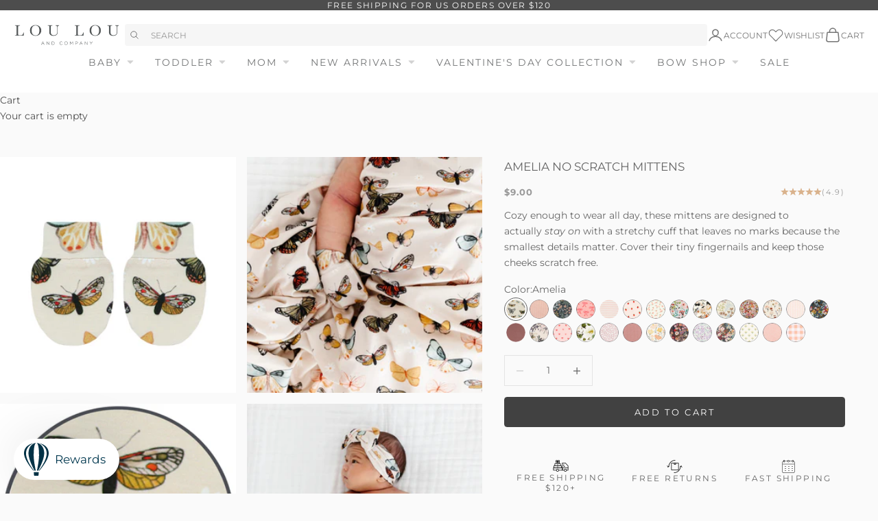

--- FILE ---
content_type: text/html; charset=utf-8
request_url: https://www.loulouandcompany.com/products/amelia-no-scratch-mittens
body_size: 75955
content:
<!doctype html>

<html lang="en" dir="ltr">
  <head>
    <meta charset="utf-8">
    <meta name="viewport" content="width=device-width, initial-scale=1.0, height=device-height, minimum-scale=1.0, maximum-scale=5.0">
    <meta name="google-site-verification" content="DjzbDt70tsB13w24kFBSOLlmJS_DbcCaVHfzOR1TXJU" />
    <title>Amelia No Scratch Mittens</title><meta name="description" content="Cozy enough to wear all day, these mittens are designed to actually stay on with a stretchy cuff that leaves no marks because the smallest details matter. Cover their tiny fingernails and keep those cheeks scratch free."><link rel="canonical" href="https://www.loulouandcompany.com/products/amelia-no-scratch-mittens"><link rel="shortcut icon" href="//www.loulouandcompany.com/cdn/shop/files/Favicon-02.png?v=1613772288&width=96">
      <link rel="apple-touch-icon" href="//www.loulouandcompany.com/cdn/shop/files/Favicon-02.png?v=1613772288&width=180"><div data-bambuser-liveshopping-widget="channel" data-channel-id="mW1W85J1HTgwnM1B1gGT" data-channel-locale=""></div>
<script async crossorigin fetchpriority="high" src="/cdn/shopifycloud/importmap-polyfill/es-modules-shim.2.4.0.js"></script>
<script>
  (function(d, t, i) {
    if (d.getElementById(i)) return;
    var s, ss = d.getElementsByTagName(t)[0];
    s = d.createElement(t); s.id = i;
    s.src = 'https://lcx-widgets.bambuser.com/embed.js';
    ss.parentNode.insertBefore(s, ss);
  })(document, 'script', "bambuser-liveshopping-widget");
</script>

<script>
  // ====================================== Define constants ========================================
  // Reduces server calls if a product has a crazy number of images.
  const MAX_IMAGES_COUNT = 6;
  
  // Extracts product handle from the product URL
  const SHOPIFY_PRODUCT_URL_HANDLE_REGEX = /\/products\/(.[\w\d-+]+)/;
  
  // ====================================== General helper methods for Shopify  ========================================
  // Sometimes image URLs miss the protocol at the beginning
  // E.g. '//cdn.shopify.com/s/files/.../image.jpg'
  window.urlSanitizer = (url) => {
    if (typeof url === 'string') {
      if (url.startsWith('//')) return `https:${url}`;
      else if (url.toLocaleLowerCase().startsWith('http')) return url;
      else console.log(`Not a valid URL: ${url}`);
    } else console.log(`Not a valid URL: ${url}`);
    return null;
  };
  
  // Returns the store's active currency for the current user
  // E.g,: 'EUR'
  window.getActiveCurrency = () => {
      // 1. From the Shopify object
      const getCurrencyFromContext = Shopify?.currency?.active;
      if (getCurrencyFromContext) return getCurrencyFromContext;
  
      // 2. From the 'cart_currency' cookie
      const currencyFromCookies = document.cookie
        .split('; ')
        .find((row) => row.startsWith('cart_currency'))
        ?.split('=')[1];
      if (currencyFromCookies) return currencyFromCookies;
  
      // If no currency found
      return null;
    };
  
  //========== Shopify Ajax API Helper methods ===============
  
  window.oneToManyStoreApi = {};
  
  oneToManyStoreApi.getProductByUrl = (url) => {
    const handle = SHOPIFY_PRODUCT_URL_HANDLE_REGEX.exec(url);
    try {
      if (typeof handle[1] == 'string' && handle[1].length > 0) {
        return fetch('/products/' + handle[1] + '.js', {
          method: 'GET',
          headers: {
            'Content-Type': 'application/json',
          },
        }).then((resp) => resp.json());
      }
    } catch (error) {
      throw new Error(
        'Cannot find the handle in the product URL: ' + url + '/n' + error
      );
    }
  };
  
  oneToManyStoreApi.addToCart = (itemId) =>
    fetch('/cart/add.js', {
      method: 'POST',
      headers: {
        'Content-Type': 'application/json',
      },
      body: JSON.stringify({
        items: [
          {
            quantity: 1,
            id: itemId,
          },
        ],
      }),
    }).then((resp) => resp.json());
  
  oneToManyStoreApi.updateItemInCart = (itemId, quantity) =>
    fetch('/cart/update.js', {
      method: 'POST',
      headers: {
        'Content-Type': 'application/json',
      },
      body: JSON.stringify({
        updates: {
          [itemId]: quantity,
        },
      }),
    }).then((resp) => resp.json());
  
  oneToManyStoreApi.getCartState = () =>
    fetch('/cart.js', {
      method: 'GET',
      headers: {
        'Content-Type': 'application/json',
      },
    }).then((resp) => resp.json());
  
  oneToManyStoreApi.getVariantIdFromUrlParams = (url) => {
    // Extract the variant ID from the URL
    // URL Ex. https://www.MY-SHOPIFY-STORE.com/products/my-product-handle?variant=VARIATION_ID
    const variantId = new URL(url).searchParams.get('variant');
    return typeof variantId == 'string' && variantId.length == 14
      ? variantId
      : null;
  };
  
  //=========== Bambuser onReady Handler =================
  
  window.onBambuserLiveShoppingReady = (player) => {
    // ---- Start of player configuration ----
    player.configure({
      currency: getActiveCurrency() || 'USD',
      locale: 'en-US',
      buttons: {
        dismiss: player.BUTTON.CLOSE,
      },
    });
    // ---- End of player configuration ----
  
    // ---- Start of Cart Integrations ----
    player.on(player.EVENT.ADD_TO_CART, (addedItem, callback) => {
      oneToManyStoreApi
        .addToCart(addedItem.sku)
        .then((res) => {
          if (res.items) {
            callback(true);
            console.log('Item added successfully!');
          } else if (res.description && res.description.includes('sold out')) {
            callback({ success: false, reason: 'out-of-stock' });
          } else callback(false);
        })
        .catch((error) => {
          callback(false);
          console.error('Add to cart error! ', error);
        });
    });
  
    player.on(player.EVENT.UPDATE_ITEM_IN_CART, (updatedItem, callback) => {
      console.log(
        `Cart updated! ${updatedItem.previousQuantity} --> ${updatedItem.quantity}`
      );
      oneToManyStoreApi
        .updateItemInCart(updatedItem.sku, updatedItem.quantity)
        .then((res) => {
          if (res.items) {
            callback(true);
            console.log('Item updated successfully!');
          } else callback(false);
        })
        .catch((error) => {
          callback(false);
          console.error('Error on updating item! ', error);
        });
    });
  
    player.on(player.EVENT.SYNC_CART_STATE, () => {
      // Use your method to check if the user has checkout
      oneToManyStoreApi.getCartState().then((res) => {
        if (res.item_count == 0) {
          // Emptying the in-player cart
          player.updateCart({
            items: [],
          });
        }
      });
    });
  
    player.on(player.EVENT.CHECKOUT, () => {
      // Use the showCheckout() method to safely
      // navigate the user to your checkout page
      player.showCheckout(window.location.origin + '/cart');
    });
    // ---- End of Cart Integrations ----
  
    // ---- Start of Product Hydration ----
    player.on(player.EVENT.PROVIDE_PRODUCT_DATA, (event) => {
      // Iterates over all the products you have added to the show on the workspace
      event.products.forEach(({ ref: sku, id, url }) => {
        const variantId = oneToManyStoreApi.getVariantIdFromUrlParams(url);
        try {
          // Your method to fetch a product data
          oneToManyStoreApi.getProductByUrl(url).then((item) => {
            //Uncomment the line below for debugging retrieved product data
            //console.log(item);
            player.updateProduct(id, (productFactory) =>
              productFactory.product((detailsFactory) =>
                detailsFactory
                  .name(item.title)
                  .sku(item.id)
                  .brandName(item.vendor)
                  .description(item.description)
                  .defaultVariationIndex(
                    variantId
                      ? item.variants.findIndex(
                          (variant) => variant.id == variantId
                        )
                      : 0
                  )
                  .variations((variationFactory) =>
                    item.variants.map((variation) =>
                      variationFactory()
                        .attributes((attributeFactory) =>
                          attributeFactory.colorName(variation.title)
                        )
                        .imageUrls([
                          // Adding the featured image of the chosen variation (if existed) at the beginning of the images array
                          ...(variation.featured_image
                            ? [variation.featured_image.src]
                            : []),
                          // Adding product imgaes
                          ...item.images
                            .slice(0, MAX_IMAGES_COUNT - 1)
                            .map((url) => urlSanitizer(url))
                            .filter((url) => typeof url === 'string'),
                        ])
                        .name(variation.title)
                        .sku(item.id)
                        .sizes((sizeFactory) => [
                          sizeFactory()
                            .name(variation.title)
                            .sku(variation.id)
                            .inStock(variation.available)
                            .price((priceFactory) =>
                              priceFactory
                                .original(variation.compare_at_price / 100)
                                .current(variation.price / 100)
                            ),
                        ])
                    )
                  )
              )
            );
          });
        } catch (error) {
          console.warn('CANNOT HYDRATE THE PRODUCT! \n', error);
        }
      });
    });
  };
  </script>
  
<link rel="preconnect" href="https://fonts.shopifycdn.com" crossorigin><link href="//www.loulouandcompany.com/cdn/fonts/libre_baskerville/librebaskerville_n4.2ec9ee517e3ce28d5f1e6c6e75efd8a97e59c189.woff2" as="font" crossorigin="anonymous" rel="preload">
<link href="//www.loulouandcompany.com/cdn/fonts/montserrat/montserrat_n4.81949fa0ac9fd2021e16436151e8eaa539321637.woff2" as="font" crossorigin="anonymous" rel="preload">
<meta property="og:type" content="product">
  <meta property="og:title" content="Amelia No Scratch Mittens">
  <meta property="product:price:amount" content="9.00">
  <meta property="product:price:currency" content="USD">
  <meta property="product:availability" content="in stock"><meta property="og:image" content="http://www.loulouandcompany.com/cdn/shop/files/ButterfliesMittens_e3266c54-52f9-4196-9f4a-7b3853743a5e.jpg?v=1684346356&width=2048">
  <meta property="og:image:secure_url" content="https://www.loulouandcompany.com/cdn/shop/files/ButterfliesMittens_e3266c54-52f9-4196-9f4a-7b3853743a5e.jpg?v=1684346356&width=2048">
  <meta property="og:image:width" content="3000">
  <meta property="og:image:height" content="3000"><meta property="og:description" content="Cozy enough to wear all day, these mittens are designed to actually stay on with a stretchy cuff that leaves no marks because the smallest details matter. Cover their tiny fingernails and keep those cheeks scratch free."><meta property="og:url" content="https://www.loulouandcompany.com/products/amelia-no-scratch-mittens">
<meta property="og:site_name" content="Lou Lou &amp; Company"><meta name="twitter:card" content="summary"><meta name="twitter:title" content="Amelia No Scratch Mittens">
  <meta name="twitter:description" content="Cozy enough to wear all day, these mittens are designed to actually stay on with a stretchy cuff that leaves no marks because the smallest details matter. Cover their tiny fingernails and keep those cheeks scratch free.
"><meta name="twitter:image" content="https://www.loulouandcompany.com/cdn/shop/files/ButterfliesMittens_e3266c54-52f9-4196-9f4a-7b3853743a5e.jpg?crop=center&height=1200&v=1684346356&width=1200">
  <meta name="twitter:image:alt" content=""><script type="application/ld+json">{"@context":"http:\/\/schema.org\/","@id":"\/products\/amelia-no-scratch-mittens#product","@type":"ProductGroup","brand":{"@type":"Brand","name":"Lou Lou \u0026 Company"},"category":"Baby \u0026 Toddler Gloves \u0026 Mittens","description":"Cozy enough to wear all day, these mittens are designed to actually stay on with a stretchy cuff that leaves no marks because the smallest details matter. Cover their tiny fingernails and keep those cheeks scratch free.\n","hasVariant":[{"@id":"\/products\/amelia-no-scratch-mittens?variant=42690519171249#variant","@type":"Product","image":"https:\/\/www.loulouandcompany.com\/cdn\/shop\/files\/ButterfliesMittens_e3266c54-52f9-4196-9f4a-7b3853743a5e.jpg?v=1684346356\u0026width=1920","name":"Amelia No Scratch Mittens - Amelia","offers":{"@id":"\/products\/amelia-no-scratch-mittens?variant=42690519171249#offer","@type":"Offer","availability":"http:\/\/schema.org\/InStock","price":"9.00","priceCurrency":"USD","url":"https:\/\/www.loulouandcompany.com\/products\/amelia-no-scratch-mittens?variant=42690519171249"},"sku":"21460"}],"name":"Amelia No Scratch Mittens","productGroupID":"7470025867441","url":"https:\/\/www.loulouandcompany.com\/products\/amelia-no-scratch-mittens"}</script><script type="application/ld+json">
  {
    "@context": "https://schema.org",
    "@type": "BreadcrumbList",
    "itemListElement": [{
        "@type": "ListItem",
        "position": 1,
        "name": "Home",
        "item": "https://www.loulouandcompany.com"
      },{
            "@type": "ListItem",
            "position": 2,
            "name": "Amelia No Scratch Mittens",
            "item": "https://www.loulouandcompany.com/products/amelia-no-scratch-mittens"
          }]
  }
</script><style>
  @font-face {
    font-family: "Halimun";
    src: url("//www.loulouandcompany.com/cdn/shop/t/1331/assets/Halimun.woff?v=32339046608666894441747146869") format("woff");
  }/* Typography (heading) */
  @font-face {
  font-family: "Libre Baskerville";
  font-weight: 400;
  font-style: normal;
  font-display: fallback;
  src: url("//www.loulouandcompany.com/cdn/fonts/libre_baskerville/librebaskerville_n4.2ec9ee517e3ce28d5f1e6c6e75efd8a97e59c189.woff2") format("woff2"),
       url("//www.loulouandcompany.com/cdn/fonts/libre_baskerville/librebaskerville_n4.323789551b85098885c8eccedfb1bd8f25f56007.woff") format("woff");
}

@font-face {
  font-family: "Libre Baskerville";
  font-weight: 400;
  font-style: italic;
  font-display: fallback;
  src: url("//www.loulouandcompany.com/cdn/fonts/libre_baskerville/librebaskerville_i4.9b1c62038123f2ff89e0d72891fc2421add48a40.woff2") format("woff2"),
       url("//www.loulouandcompany.com/cdn/fonts/libre_baskerville/librebaskerville_i4.d5032f0d77e668619cab9a3b6ff7c45700fd5f7c.woff") format("woff");
}

/* Typography (body) */
  @font-face {
  font-family: Montserrat;
  font-weight: 400;
  font-style: normal;
  font-display: fallback;
  src: url("//www.loulouandcompany.com/cdn/fonts/montserrat/montserrat_n4.81949fa0ac9fd2021e16436151e8eaa539321637.woff2") format("woff2"),
       url("//www.loulouandcompany.com/cdn/fonts/montserrat/montserrat_n4.a6c632ca7b62da89c3594789ba828388aac693fe.woff") format("woff");
}

@font-face {
  font-family: Montserrat;
  font-weight: 400;
  font-style: italic;
  font-display: fallback;
  src: url("//www.loulouandcompany.com/cdn/fonts/montserrat/montserrat_i4.5a4ea298b4789e064f62a29aafc18d41f09ae59b.woff2") format("woff2"),
       url("//www.loulouandcompany.com/cdn/fonts/montserrat/montserrat_i4.072b5869c5e0ed5b9d2021e4c2af132e16681ad2.woff") format("woff");
}

@font-face {
  font-family: Montserrat;
  font-weight: 700;
  font-style: normal;
  font-display: fallback;
  src: url("//www.loulouandcompany.com/cdn/fonts/montserrat/montserrat_n7.3c434e22befd5c18a6b4afadb1e3d77c128c7939.woff2") format("woff2"),
       url("//www.loulouandcompany.com/cdn/fonts/montserrat/montserrat_n7.5d9fa6e2cae713c8fb539a9876489d86207fe957.woff") format("woff");
}

@font-face {
  font-family: Montserrat;
  font-weight: 700;
  font-style: italic;
  font-display: fallback;
  src: url("//www.loulouandcompany.com/cdn/fonts/montserrat/montserrat_i7.a0d4a463df4f146567d871890ffb3c80408e7732.woff2") format("woff2"),
       url("//www.loulouandcompany.com/cdn/fonts/montserrat/montserrat_i7.f6ec9f2a0681acc6f8152c40921d2a4d2e1a2c78.woff") format("woff");
}

:root {
    /* Container */
    --container-max-width: 100%;
    --container-xxs-max-width: 27.5rem; /* 440px */
    --container-xs-max-width: 42.5rem; /* 680px */
    --container-sm-max-width: 61.25rem; /* 980px */
    --container-md-max-width: 71.875rem; /* 1150px */
    --container-lg-max-width: 78.75rem; /* 1260px */
    --container-xl-max-width: 85rem; /* 1360px */
    --container-gutter: 1.25rem;

    --section-vertical-spacing: 2.5rem;
    --section-vertical-spacing-tight:2.5rem;

    --section-stack-gap:2.25rem;
    --section-stack-gap-tight:2.25rem;

    /* Form settings */
    --form-gap: 1.25rem; /* Gap between fieldset and submit button */
    --fieldset-gap: 1rem; /* Gap between each form input within a fieldset */
    --form-control-gap: 0.625rem; /* Gap between input and label (ignored for floating label) */
    --checkbox-control-gap: 0.75rem; /* Horizontal gap between checkbox and its associated label */
    --input-padding-block: 0.65rem; /* Vertical padding for input, textarea and native select */
    --input-padding-inline: 0.8rem; /* Horizontal padding for input, textarea and native select */
    --checkbox-size: 0.875rem; /* Size (width and height) for checkbox */

    /* Other sizes */
    --sticky-area-height: calc(var(--announcement-bar-is-sticky, 0) * var(--announcement-bar-height, 0px) + var(--header-is-sticky, 0) * var(--header-is-visible, 1) * var(--header-height, 0px));

    /* RTL support */
    --transform-logical-flip: 1;
    --transform-origin-start: left;
    --transform-origin-end: right;

    /**
     * ---------------------------------------------------------------------
     * TYPOGRAPHY
     * ---------------------------------------------------------------------
     */

    /* Font properties */
    --heading-font-family: "Libre Baskerville", serif;
    --heading-font-weight: 400;
    --heading-font-style: normal;
    --heading-text-transform: uppercase;
    --heading-letter-spacing: 0.18em;
    --text-font-family: Montserrat, sans-serif;
    --text-font-weight: 400;
    --text-font-style: normal;
    --text-letter-spacing: 0.0em;
    --button-font: var(--text-font-style) var(--text-font-weight) var(--text-sm) / 1.65 var(--text-font-family);
    --button-text-transform: uppercase;
    --button-letter-spacing: 0.2em;
    --accent-font-family: "Halimun";
    /* Font sizes */--text-heading-size-factor: 1;
    --text-h1: max(0.6875rem, clamp(1.375rem, 1.146341463414634rem + 0.975609756097561vw, 2rem) * var(--text-heading-size-factor));
    --text-h2: max(0.6875rem, clamp(1.25rem, 1.0670731707317074rem + 0.7804878048780488vw, 1.75rem) * var(--text-heading-size-factor));
    --text-h3: max(0.6875rem, clamp(1.125rem, 1.0335365853658536rem + 0.3902439024390244vw, 1.375rem) * var(--text-heading-size-factor));
    --text-h4: max(0.6875rem, clamp(1rem, 0.9542682926829268rem + 0.1951219512195122vw, 1.125rem) * var(--text-heading-size-factor));
    --text-h5: calc(0.875rem * var(--text-heading-size-factor));
    --text-h6: calc(0.75rem * var(--text-heading-size-factor));

    --text-xs: 0.75rem;
    --text-sm: 0.8125rem;
    --text-base: 0.875rem;
    --text-lg: 1.0rem;
    --text-xl: 1.125rem;

    /* Rounded variables (used for border radius) */
    --rounded-full: 9999px;
    --button-border-radius: 0.25rem;
    --input-border-radius: 0.25rem;

    /* Box shadow */
    --shadow-sm: 0 2px 8px rgb(0 0 0 / 0.05);
    --shadow: 0 5px 15px rgb(0 0 0 / 0.05);
    --shadow-md: 0 5px 30px rgb(0 0 0 / 0.05);
    --shadow-block: px px px rgb(var(--text-primary) / 0.0);

    /**
     * ---------------------------------------------------------------------
     * OTHER
     * ---------------------------------------------------------------------
     */

    --checkmark-svg-url: url(//www.loulouandcompany.com/cdn/shop/t/1331/assets/checkmark.svg.liquid?v=27162761154437088091745951993);
    --cursor-zoom-in-svg-url: url(//www.loulouandcompany.com/cdn/shop/t/1331/assets/cursor-zoom-in.svg?v=27825487735478523951748436984);
    --progress-bar: #9E6C37;
    --progress-bar-default: #eaeaea;

    /* Tags */
    --best_seller_bg_color: #d1ac8d;
    --best_seller_text_color: #ffffff;
    --restocking_bg_color: #506570;
    --restocking_text_color: #ffffff;
    --final_few_bg_color: #ff5454;
    --final_few_text_color: #ffffff;
    --only_size_bg_color: #d38d83;
    --only_size_text_color: #ffffff;
    --new_arrival_bg_color: #bd9d87;
    --new_arrival_text_color: #ffffff;
    --sold_out_bg_color: #515354;
    --sold_out_text_color: #ffffff;
  }

  [dir="rtl"]:root {
    /* RTL support */
    --transform-logical-flip: -1;
    --transform-origin-start: right;
    --transform-origin-end: left;
  }

  @media screen and (min-width: 700px) {
    :root {
      /* Typography (font size) */
      --text-xs: 0.75rem;
      --text-sm: 0.8125rem;
      --text-base: 0.875rem;
      --text-lg: 1.0rem;
      --text-xl: 1.25rem;

      /* Spacing settings */
      --container-gutter: 2rem;
    }
  }

  @media screen and (min-width: 1000px) {
    :root {
      /* Spacing settings */
      --container-gutter: 3rem;

      --section-vertical-spacing: 4rem;
      --section-vertical-spacing-tight: 4rem;

      --section-stack-gap:3rem;
      --section-stack-gap-tight:3rem;
    }
  }:root {/* Overlay used for modal */
    --page-overlay: 0 0 0 / 0.4;

    /* We use the first scheme background as default */
    --page-background: ;

    /* Product colors */
    --on-sale-text: 191 64 64;
    --on-sale-badge-background: 191 64 64;
    --on-sale-badge-text: 255 255 255;
    --sold-out-badge-background: 81 83 84;
    --sold-out-badge-text: 255 255 255;
    --custom-badge-background: 209 172 141;
    --custom-badge-text: 0 0 0 / 0.65;
    --star-color: 217 178 140;

    /* Status colors */
    --success-background: 206 236 217;
    --success-text: 22 163 74;
    --warning-background: 253 241 224;
    --warning-text: 237 138 0;
    --error-background: 240 209 209;
    --error-text: 191 64 64;
  }.color-scheme--scheme-1 {
      /* Color settings */--accent: 165 113 73;
      --text-color: 102 102 102;
      --background: 250 250 250 / 1.0;
      --background-without-opacity: 250 250 250;
      --background-gradient: ;--border-color: 228 228 228;/* Button colors */
      --button-background: 165 113 73;
      --button-text-color: 250 250 250;

      /* Circled buttons */
      --circle-button-background: 165 113 73;
      --circle-button-text-color: 250 250 250;
    }.shopify-section:has(.section-spacing.color-scheme--bg-19247a2159a2df860c61949669e299c4) + .shopify-section:has(.section-spacing.color-scheme--bg-19247a2159a2df860c61949669e299c4:not(.bordered-section)) .section-spacing {
      padding-block-start: 0;
    }.color-scheme--scheme-2 {
      /* Color settings */--accent: 77 77 77;
      --text-color: 77 77 77;
      --background: 255 255 255 / 1.0;
      --background-without-opacity: 255 255 255;
      --background-gradient: ;--border-color: 228 228 228;/* Button colors */
      --button-background: 77 77 77;
      --button-text-color: 250 250 250;

      /* Circled buttons */
      --circle-button-background: 77 77 77;
      --circle-button-text-color: 250 250 250;
    }.shopify-section:has(.section-spacing.color-scheme--bg-54922f2e920ba8346f6dc0fba343d673) + .shopify-section:has(.section-spacing.color-scheme--bg-54922f2e920ba8346f6dc0fba343d673:not(.bordered-section)) .section-spacing {
      padding-block-start: 0;
    }.color-scheme--scheme-3 {
      /* Color settings */--accent: 250 250 250;
      --text-color: 255 255 255;
      --background: 77 77 77 / 1.0;
      --background-without-opacity: 77 77 77;
      --background-gradient: ;--border-color: 104 104 104;/* Button colors */
      --button-background: 250 250 250;
      --button-text-color: 51 51 51;

      /* Circled buttons */
      --circle-button-background: 250 250 250;
      --circle-button-text-color: 51 51 51;
    }.shopify-section:has(.section-spacing.color-scheme--bg-33678f9721c1447faf62dd24f858c184) + .shopify-section:has(.section-spacing.color-scheme--bg-33678f9721c1447faf62dd24f858c184:not(.bordered-section)) .section-spacing {
      padding-block-start: 0;
    }.color-scheme--scheme-4 {
      /* Color settings */--accent: 250 250 250;
      --text-color: 255 255 255;
      --background: 0 0 0 / 0.0;
      --background-without-opacity: 0 0 0;
      --background-gradient: ;--border-color: 255 255 255;/* Button colors */
      --button-background: 250 250 250;
      --button-text-color: 51 51 51;

      /* Circled buttons */
      --circle-button-background: 250 250 250;
      --circle-button-text-color: 51 51 51;
    }.shopify-section:has(.section-spacing.color-scheme--bg-3671eee015764974ee0aef1536023e0f) + .shopify-section:has(.section-spacing.color-scheme--bg-3671eee015764974ee0aef1536023e0f:not(.bordered-section)) .section-spacing {
      padding-block-start: 0;
    }.color-scheme--dialog {
      /* Color settings */--accent: 165 113 73;
      --text-color: 102 102 102;
      --background: 250 250 250 / 1.0;
      --background-without-opacity: 250 250 250;
      --background-gradient: ;--border-color: 228 228 228;/* Button colors */
      --button-background: 165 113 73;
      --button-text-color: 250 250 250;

      /* Circled buttons */
      --circle-button-background: 165 113 73;
      --circle-button-text-color: 250 250 250;
    }

</style><script>
  // This allows to expose several variables to the global scope, to be used in scripts
  window.themeVariables = {
    settings: {
      showPageTransition: null,
      pageType: "product",
      moneyFormat: "${{amount}}",
      moneyWithCurrencyFormat: "${{amount}} USD",
      currencyCodeEnabled: false,
      cartType: "drawer",
      staggerMenuApparition: true
    },

    strings: {
      addedToCart: "Added to your cart!",
      closeGallery: "Close gallery",
      zoomGallery: "Zoom picture",
      errorGallery: "Image cannot be loaded",
      shippingEstimatorNoResults: "Sorry, we do not ship to your address.",
      shippingEstimatorOneResult: "There is one shipping rate for your address:",
      shippingEstimatorMultipleResults: "There are several shipping rates for your address:",
      shippingEstimatorError: "One or more error occurred while retrieving shipping rates:",
      next: "Next",
      previous: "Previous"
    },

    mediaQueries: {
      'sm': 'screen and (min-width: 700px)',
      'md': 'screen and (min-width: 1000px)',
      'lg': 'screen and (min-width: 1150px)',
      'xl': 'screen and (min-width: 1400px)',
      '2xl': 'screen and (min-width: 1600px)',
      'sm-max': 'screen and (max-width: 699px)',
      'md-max': 'screen and (max-width: 999px)',
      'lg-max': 'screen and (max-width: 1149px)',
      'xl-max': 'screen and (max-width: 1399px)',
      '2xl-max': 'screen and (max-width: 1599px)',
      'motion-safe': '(prefers-reduced-motion: no-preference)',
      'motion-reduce': '(prefers-reduced-motion: reduce)',
      'supports-hover': 'screen and (pointer: fine)',
      'supports-touch': 'screen and (hover: none)'
    }
  };</script><script type="importmap">{
        "imports": {
          "vendor": "//www.loulouandcompany.com/cdn/shop/t/1331/assets/vendor.min.js?v=118757129943152772801745951996",
          "theme": "//www.loulouandcompany.com/cdn/shop/t/1331/assets/theme.js?v=120688118179581468051745951996",
          "photoswipe": "//www.loulouandcompany.com/cdn/shop/t/1331/assets/photoswipe.min.js?v=13374349288281597431745951995"
        }
      }
    </script>

    <script type="module" src="//www.loulouandcompany.com/cdn/shop/t/1331/assets/vendor.min.js?v=118757129943152772801745951996"></script>
    <script type="module" src="//www.loulouandcompany.com/cdn/shop/t/1331/assets/theme.js?v=120688118179581468051745951996"></script>
    <script src="//www.loulouandcompany.com/cdn/shop/t/1331/assets/custom.js?v=167664233072957121141760633201" defer></script>

    <script>window.performance && window.performance.mark && window.performance.mark('shopify.content_for_header.start');</script><meta name="google-site-verification" content="XDUDRNxVmX7rFKCLGZOvmRpbDfEtFqxR47u5FRD8PXk">
<meta id="shopify-digital-wallet" name="shopify-digital-wallet" content="/10133688/digital_wallets/dialog">
<meta name="shopify-checkout-api-token" content="f3fdd0962c9811cf3aba6d9bcde890bb">
<meta id="in-context-paypal-metadata" data-shop-id="10133688" data-venmo-supported="false" data-environment="production" data-locale="en_US" data-paypal-v4="true" data-currency="USD">
<link rel="alternate" type="application/json+oembed" href="https://www.loulouandcompany.com/products/amelia-no-scratch-mittens.oembed">
<script async="async" src="/checkouts/internal/preloads.js?locale=en-US"></script>
<link rel="preconnect" href="https://shop.app" crossorigin="anonymous">
<script async="async" src="https://shop.app/checkouts/internal/preloads.js?locale=en-US&shop_id=10133688" crossorigin="anonymous"></script>
<script id="apple-pay-shop-capabilities" type="application/json">{"shopId":10133688,"countryCode":"US","currencyCode":"USD","merchantCapabilities":["supports3DS"],"merchantId":"gid:\/\/shopify\/Shop\/10133688","merchantName":"Lou Lou \u0026 Company","requiredBillingContactFields":["postalAddress","email","phone"],"requiredShippingContactFields":["postalAddress","email","phone"],"shippingType":"shipping","supportedNetworks":["visa","masterCard","amex","discover","elo","jcb"],"total":{"type":"pending","label":"Lou Lou \u0026 Company","amount":"1.00"},"shopifyPaymentsEnabled":true,"supportsSubscriptions":true}</script>
<script id="shopify-features" type="application/json">{"accessToken":"f3fdd0962c9811cf3aba6d9bcde890bb","betas":["rich-media-storefront-analytics"],"domain":"www.loulouandcompany.com","predictiveSearch":true,"shopId":10133688,"locale":"en"}</script>
<script>var Shopify = Shopify || {};
Shopify.shop = "lou-lou-company.myshopify.com";
Shopify.locale = "en";
Shopify.currency = {"active":"USD","rate":"1.0"};
Shopify.country = "US";
Shopify.theme = {"name":"lulu-shopify-2025\/main","id":144702701745,"schema_name":"Prestige","schema_version":"10.7.0","theme_store_id":null,"role":"main"};
Shopify.theme.handle = "null";
Shopify.theme.style = {"id":null,"handle":null};
Shopify.cdnHost = "www.loulouandcompany.com/cdn";
Shopify.routes = Shopify.routes || {};
Shopify.routes.root = "/";</script>
<script type="module">!function(o){(o.Shopify=o.Shopify||{}).modules=!0}(window);</script>
<script>!function(o){function n(){var o=[];function n(){o.push(Array.prototype.slice.apply(arguments))}return n.q=o,n}var t=o.Shopify=o.Shopify||{};t.loadFeatures=n(),t.autoloadFeatures=n()}(window);</script>
<script>
  window.ShopifyPay = window.ShopifyPay || {};
  window.ShopifyPay.apiHost = "shop.app\/pay";
  window.ShopifyPay.redirectState = null;
</script>
<script id="shop-js-analytics" type="application/json">{"pageType":"product"}</script>
<script defer="defer" async type="module" src="//www.loulouandcompany.com/cdn/shopifycloud/shop-js/modules/v2/client.init-shop-cart-sync_BN7fPSNr.en.esm.js"></script>
<script defer="defer" async type="module" src="//www.loulouandcompany.com/cdn/shopifycloud/shop-js/modules/v2/chunk.common_Cbph3Kss.esm.js"></script>
<script defer="defer" async type="module" src="//www.loulouandcompany.com/cdn/shopifycloud/shop-js/modules/v2/chunk.modal_DKumMAJ1.esm.js"></script>
<script type="module">
  await import("//www.loulouandcompany.com/cdn/shopifycloud/shop-js/modules/v2/client.init-shop-cart-sync_BN7fPSNr.en.esm.js");
await import("//www.loulouandcompany.com/cdn/shopifycloud/shop-js/modules/v2/chunk.common_Cbph3Kss.esm.js");
await import("//www.loulouandcompany.com/cdn/shopifycloud/shop-js/modules/v2/chunk.modal_DKumMAJ1.esm.js");

  window.Shopify.SignInWithShop?.initShopCartSync?.({"fedCMEnabled":true,"windoidEnabled":true});

</script>
<script>
  window.Shopify = window.Shopify || {};
  if (!window.Shopify.featureAssets) window.Shopify.featureAssets = {};
  window.Shopify.featureAssets['shop-js'] = {"shop-cart-sync":["modules/v2/client.shop-cart-sync_CJVUk8Jm.en.esm.js","modules/v2/chunk.common_Cbph3Kss.esm.js","modules/v2/chunk.modal_DKumMAJ1.esm.js"],"init-fed-cm":["modules/v2/client.init-fed-cm_7Fvt41F4.en.esm.js","modules/v2/chunk.common_Cbph3Kss.esm.js","modules/v2/chunk.modal_DKumMAJ1.esm.js"],"init-shop-email-lookup-coordinator":["modules/v2/client.init-shop-email-lookup-coordinator_Cc088_bR.en.esm.js","modules/v2/chunk.common_Cbph3Kss.esm.js","modules/v2/chunk.modal_DKumMAJ1.esm.js"],"init-windoid":["modules/v2/client.init-windoid_hPopwJRj.en.esm.js","modules/v2/chunk.common_Cbph3Kss.esm.js","modules/v2/chunk.modal_DKumMAJ1.esm.js"],"shop-button":["modules/v2/client.shop-button_B0jaPSNF.en.esm.js","modules/v2/chunk.common_Cbph3Kss.esm.js","modules/v2/chunk.modal_DKumMAJ1.esm.js"],"shop-cash-offers":["modules/v2/client.shop-cash-offers_DPIskqss.en.esm.js","modules/v2/chunk.common_Cbph3Kss.esm.js","modules/v2/chunk.modal_DKumMAJ1.esm.js"],"shop-toast-manager":["modules/v2/client.shop-toast-manager_CK7RT69O.en.esm.js","modules/v2/chunk.common_Cbph3Kss.esm.js","modules/v2/chunk.modal_DKumMAJ1.esm.js"],"init-shop-cart-sync":["modules/v2/client.init-shop-cart-sync_BN7fPSNr.en.esm.js","modules/v2/chunk.common_Cbph3Kss.esm.js","modules/v2/chunk.modal_DKumMAJ1.esm.js"],"init-customer-accounts-sign-up":["modules/v2/client.init-customer-accounts-sign-up_CfPf4CXf.en.esm.js","modules/v2/client.shop-login-button_DeIztwXF.en.esm.js","modules/v2/chunk.common_Cbph3Kss.esm.js","modules/v2/chunk.modal_DKumMAJ1.esm.js"],"pay-button":["modules/v2/client.pay-button_CgIwFSYN.en.esm.js","modules/v2/chunk.common_Cbph3Kss.esm.js","modules/v2/chunk.modal_DKumMAJ1.esm.js"],"init-customer-accounts":["modules/v2/client.init-customer-accounts_DQ3x16JI.en.esm.js","modules/v2/client.shop-login-button_DeIztwXF.en.esm.js","modules/v2/chunk.common_Cbph3Kss.esm.js","modules/v2/chunk.modal_DKumMAJ1.esm.js"],"avatar":["modules/v2/client.avatar_BTnouDA3.en.esm.js"],"init-shop-for-new-customer-accounts":["modules/v2/client.init-shop-for-new-customer-accounts_CsZy_esa.en.esm.js","modules/v2/client.shop-login-button_DeIztwXF.en.esm.js","modules/v2/chunk.common_Cbph3Kss.esm.js","modules/v2/chunk.modal_DKumMAJ1.esm.js"],"shop-follow-button":["modules/v2/client.shop-follow-button_BRMJjgGd.en.esm.js","modules/v2/chunk.common_Cbph3Kss.esm.js","modules/v2/chunk.modal_DKumMAJ1.esm.js"],"checkout-modal":["modules/v2/client.checkout-modal_B9Drz_yf.en.esm.js","modules/v2/chunk.common_Cbph3Kss.esm.js","modules/v2/chunk.modal_DKumMAJ1.esm.js"],"shop-login-button":["modules/v2/client.shop-login-button_DeIztwXF.en.esm.js","modules/v2/chunk.common_Cbph3Kss.esm.js","modules/v2/chunk.modal_DKumMAJ1.esm.js"],"lead-capture":["modules/v2/client.lead-capture_DXYzFM3R.en.esm.js","modules/v2/chunk.common_Cbph3Kss.esm.js","modules/v2/chunk.modal_DKumMAJ1.esm.js"],"shop-login":["modules/v2/client.shop-login_CA5pJqmO.en.esm.js","modules/v2/chunk.common_Cbph3Kss.esm.js","modules/v2/chunk.modal_DKumMAJ1.esm.js"],"payment-terms":["modules/v2/client.payment-terms_BxzfvcZJ.en.esm.js","modules/v2/chunk.common_Cbph3Kss.esm.js","modules/v2/chunk.modal_DKumMAJ1.esm.js"]};
</script>
<script>(function() {
  var isLoaded = false;
  function asyncLoad() {
    if (isLoaded) return;
    isLoaded = true;
    var urls = ["https:\/\/str.rise-ai.com\/?shop=lou-lou-company.myshopify.com","https:\/\/strn.rise-ai.com\/?shop=lou-lou-company.myshopify.com","https:\/\/static.shareasale.com\/json\/shopify\/deduplication.js?shop=lou-lou-company.myshopify.com","https:\/\/static.shareasale.com\/json\/shopify\/shareasale-tracking.js?sasmid=130046\u0026ssmtid=19038\u0026shop=lou-lou-company.myshopify.com","https:\/\/static.rechargecdn.com\/assets\/js\/widget.min.js?shop=lou-lou-company.myshopify.com","https:\/\/config.gorgias.chat\/bundle-loader\/01H8MMH6EVRH7ZN1A4WQY9039G?source=shopify1click\u0026shop=lou-lou-company.myshopify.com","https:\/\/cdn.attn.tv\/loulou\/dtag.js?shop=lou-lou-company.myshopify.com","https:\/\/cdn.nfcube.com\/instafeed-95e4d5f87ccde126f49dbf3565a7fbf9.js?shop=lou-lou-company.myshopify.com","https:\/\/app.bestie.ai\/289\/widget.js?shop=lou-lou-company.myshopify.com","https:\/\/app.bestie.ai\/289\/embed.js?shop=lou-lou-company.myshopify.com","https:\/\/public.9gtb.com\/loader.js?g_cvt_id=24ea4739-53ca-405f-b44f-d843e4a089ef\u0026shop=lou-lou-company.myshopify.com"];
    for (var i = 0; i < urls.length; i++) {
      var s = document.createElement('script');
      s.type = 'text/javascript';
      s.async = true;
      s.src = urls[i];
      var x = document.getElementsByTagName('script')[0];
      x.parentNode.insertBefore(s, x);
    }
  };
  if(window.attachEvent) {
    window.attachEvent('onload', asyncLoad);
  } else {
    window.addEventListener('load', asyncLoad, false);
  }
})();</script>
<script id="__st">var __st={"a":10133688,"offset":-25200,"reqid":"61c9fb69-8c17-4924-a72d-55103e838094-1769779881","pageurl":"www.loulouandcompany.com\/products\/amelia-no-scratch-mittens","u":"02e00bcf5acd","p":"product","rtyp":"product","rid":7470025867441};</script>
<script>window.ShopifyPaypalV4VisibilityTracking = true;</script>
<script id="captcha-bootstrap">!function(){'use strict';const t='contact',e='account',n='new_comment',o=[[t,t],['blogs',n],['comments',n],[t,'customer']],c=[[e,'customer_login'],[e,'guest_login'],[e,'recover_customer_password'],[e,'create_customer']],r=t=>t.map((([t,e])=>`form[action*='/${t}']:not([data-nocaptcha='true']) input[name='form_type'][value='${e}']`)).join(','),a=t=>()=>t?[...document.querySelectorAll(t)].map((t=>t.form)):[];function s(){const t=[...o],e=r(t);return a(e)}const i='password',u='form_key',d=['recaptcha-v3-token','g-recaptcha-response','h-captcha-response',i],f=()=>{try{return window.sessionStorage}catch{return}},m='__shopify_v',_=t=>t.elements[u];function p(t,e,n=!1){try{const o=window.sessionStorage,c=JSON.parse(o.getItem(e)),{data:r}=function(t){const{data:e,action:n}=t;return t[m]||n?{data:e,action:n}:{data:t,action:n}}(c);for(const[e,n]of Object.entries(r))t.elements[e]&&(t.elements[e].value=n);n&&o.removeItem(e)}catch(o){console.error('form repopulation failed',{error:o})}}const l='form_type',E='cptcha';function T(t){t.dataset[E]=!0}const w=window,h=w.document,L='Shopify',v='ce_forms',y='captcha';let A=!1;((t,e)=>{const n=(g='f06e6c50-85a8-45c8-87d0-21a2b65856fe',I='https://cdn.shopify.com/shopifycloud/storefront-forms-hcaptcha/ce_storefront_forms_captcha_hcaptcha.v1.5.2.iife.js',D={infoText:'Protected by hCaptcha',privacyText:'Privacy',termsText:'Terms'},(t,e,n)=>{const o=w[L][v],c=o.bindForm;if(c)return c(t,g,e,D).then(n);var r;o.q.push([[t,g,e,D],n]),r=I,A||(h.body.append(Object.assign(h.createElement('script'),{id:'captcha-provider',async:!0,src:r})),A=!0)});var g,I,D;w[L]=w[L]||{},w[L][v]=w[L][v]||{},w[L][v].q=[],w[L][y]=w[L][y]||{},w[L][y].protect=function(t,e){n(t,void 0,e),T(t)},Object.freeze(w[L][y]),function(t,e,n,w,h,L){const[v,y,A,g]=function(t,e,n){const i=e?o:[],u=t?c:[],d=[...i,...u],f=r(d),m=r(i),_=r(d.filter((([t,e])=>n.includes(e))));return[a(f),a(m),a(_),s()]}(w,h,L),I=t=>{const e=t.target;return e instanceof HTMLFormElement?e:e&&e.form},D=t=>v().includes(t);t.addEventListener('submit',(t=>{const e=I(t);if(!e)return;const n=D(e)&&!e.dataset.hcaptchaBound&&!e.dataset.recaptchaBound,o=_(e),c=g().includes(e)&&(!o||!o.value);(n||c)&&t.preventDefault(),c&&!n&&(function(t){try{if(!f())return;!function(t){const e=f();if(!e)return;const n=_(t);if(!n)return;const o=n.value;o&&e.removeItem(o)}(t);const e=Array.from(Array(32),(()=>Math.random().toString(36)[2])).join('');!function(t,e){_(t)||t.append(Object.assign(document.createElement('input'),{type:'hidden',name:u})),t.elements[u].value=e}(t,e),function(t,e){const n=f();if(!n)return;const o=[...t.querySelectorAll(`input[type='${i}']`)].map((({name:t})=>t)),c=[...d,...o],r={};for(const[a,s]of new FormData(t).entries())c.includes(a)||(r[a]=s);n.setItem(e,JSON.stringify({[m]:1,action:t.action,data:r}))}(t,e)}catch(e){console.error('failed to persist form',e)}}(e),e.submit())}));const S=(t,e)=>{t&&!t.dataset[E]&&(n(t,e.some((e=>e===t))),T(t))};for(const o of['focusin','change'])t.addEventListener(o,(t=>{const e=I(t);D(e)&&S(e,y())}));const B=e.get('form_key'),M=e.get(l),P=B&&M;t.addEventListener('DOMContentLoaded',(()=>{const t=y();if(P)for(const e of t)e.elements[l].value===M&&p(e,B);[...new Set([...A(),...v().filter((t=>'true'===t.dataset.shopifyCaptcha))])].forEach((e=>S(e,t)))}))}(h,new URLSearchParams(w.location.search),n,t,e,['guest_login'])})(!0,!0)}();</script>
<script integrity="sha256-4kQ18oKyAcykRKYeNunJcIwy7WH5gtpwJnB7kiuLZ1E=" data-source-attribution="shopify.loadfeatures" defer="defer" src="//www.loulouandcompany.com/cdn/shopifycloud/storefront/assets/storefront/load_feature-a0a9edcb.js" crossorigin="anonymous"></script>
<script crossorigin="anonymous" defer="defer" src="//www.loulouandcompany.com/cdn/shopifycloud/storefront/assets/shopify_pay/storefront-65b4c6d7.js?v=20250812"></script>
<script data-source-attribution="shopify.dynamic_checkout.dynamic.init">var Shopify=Shopify||{};Shopify.PaymentButton=Shopify.PaymentButton||{isStorefrontPortableWallets:!0,init:function(){window.Shopify.PaymentButton.init=function(){};var t=document.createElement("script");t.src="https://www.loulouandcompany.com/cdn/shopifycloud/portable-wallets/latest/portable-wallets.en.js",t.type="module",document.head.appendChild(t)}};
</script>
<script data-source-attribution="shopify.dynamic_checkout.buyer_consent">
  function portableWalletsHideBuyerConsent(e){var t=document.getElementById("shopify-buyer-consent"),n=document.getElementById("shopify-subscription-policy-button");t&&n&&(t.classList.add("hidden"),t.setAttribute("aria-hidden","true"),n.removeEventListener("click",e))}function portableWalletsShowBuyerConsent(e){var t=document.getElementById("shopify-buyer-consent"),n=document.getElementById("shopify-subscription-policy-button");t&&n&&(t.classList.remove("hidden"),t.removeAttribute("aria-hidden"),n.addEventListener("click",e))}window.Shopify?.PaymentButton&&(window.Shopify.PaymentButton.hideBuyerConsent=portableWalletsHideBuyerConsent,window.Shopify.PaymentButton.showBuyerConsent=portableWalletsShowBuyerConsent);
</script>
<script data-source-attribution="shopify.dynamic_checkout.cart.bootstrap">document.addEventListener("DOMContentLoaded",(function(){function t(){return document.querySelector("shopify-accelerated-checkout-cart, shopify-accelerated-checkout")}if(t())Shopify.PaymentButton.init();else{new MutationObserver((function(e,n){t()&&(Shopify.PaymentButton.init(),n.disconnect())})).observe(document.body,{childList:!0,subtree:!0})}}));
</script>
<script id='scb4127' type='text/javascript' async='' src='https://www.loulouandcompany.com/cdn/shopifycloud/privacy-banner/storefront-banner.js'></script><link id="shopify-accelerated-checkout-styles" rel="stylesheet" media="screen" href="https://www.loulouandcompany.com/cdn/shopifycloud/portable-wallets/latest/accelerated-checkout-backwards-compat.css" crossorigin="anonymous">
<style id="shopify-accelerated-checkout-cart">
        #shopify-buyer-consent {
  margin-top: 1em;
  display: inline-block;
  width: 100%;
}

#shopify-buyer-consent.hidden {
  display: none;
}

#shopify-subscription-policy-button {
  background: none;
  border: none;
  padding: 0;
  text-decoration: underline;
  font-size: inherit;
  cursor: pointer;
}

#shopify-subscription-policy-button::before {
  box-shadow: none;
}

      </style>

<script>window.performance && window.performance.mark && window.performance.mark('shopify.content_for_header.end');</script>
<link href="//www.loulouandcompany.com/cdn/shop/t/1331/assets/theme.css?v=63327523944531387141748535814" rel="stylesheet" type="text/css" media="all" /><link href="//www.loulouandcompany.com/cdn/shop/t/1331/assets/custom.css?v=117568108789676090291768331445" rel="stylesheet" type="text/css" media="all" />
  <!-- BEGIN app block: shopify://apps/microsoft-clarity/blocks/brandAgents_js/31c3d126-8116-4b4a-8ba1-baeda7c4aeea -->





<!-- END app block --><!-- BEGIN app block: shopify://apps/gorgias-live-chat-helpdesk/blocks/gorgias/a66db725-7b96-4e3f-916e-6c8e6f87aaaa -->
<script defer data-gorgias-loader-chat src="https://config.gorgias.chat/bundle-loader/shopify/lou-lou-company.myshopify.com"></script>


<script defer data-gorgias-loader-convert  src="https://content.9gtb.com/loader.js"></script>


<script defer data-gorgias-loader-mailto-replace  src="https://config.gorgias.help/api/contact-forms/replace-mailto-script.js?shopName=lou-lou-company"></script>


<!-- END app block --><!-- BEGIN app block: shopify://apps/attentive/blocks/attn-tag/8df62c72-8fe4-407e-a5b3-72132be30a0d --><script type="text/javascript" src="https://tcldf.loulouandcompany.com/providers/atLabel/load" onerror=" var fallbackScript = document.createElement('script'); fallbackScript.src = 'https://cdn.attn.tv/loulou/dtag.js'; document.head.appendChild(fallbackScript);" data-source="loaded?source=app-embed" defer="defer"></script>


<!-- END app block --><!-- BEGIN app block: shopify://apps/okendo/blocks/theme-settings/bb689e69-ea70-4661-8fb7-ad24a2e23c29 --><!-- BEGIN app snippet: header-metafields -->










    <style data-oke-reviews-version="0.82.1" type="text/css" data-href="https://d3hw6dc1ow8pp2.cloudfront.net/reviews-widget-plus/css/okendo-reviews-styles.9d163ae1.css"></style><style data-oke-reviews-version="0.82.1" type="text/css" data-href="https://d3hw6dc1ow8pp2.cloudfront.net/reviews-widget-plus/css/modules/okendo-star-rating.4cb378a8.css"></style><style data-oke-reviews-version="0.82.1" type="text/css" data-href="https://d3hw6dc1ow8pp2.cloudfront.net/reviews-widget-plus/css/modules/okendo-reviews-keywords.0942444f.css"></style><style data-oke-reviews-version="0.82.1" type="text/css" data-href="https://d3hw6dc1ow8pp2.cloudfront.net/reviews-widget-plus/css/modules/okendo-reviews-summary.a0c9d7d6.css"></style><style type="text/css">.okeReviews[data-oke-container],div.okeReviews{font-size:14px;font-size:var(--oke-text-regular);font-weight:400;font-family:var(--oke-text-fontFamily);line-height:1.6}.okeReviews[data-oke-container] *,.okeReviews[data-oke-container] :after,.okeReviews[data-oke-container] :before,div.okeReviews *,div.okeReviews :after,div.okeReviews :before{box-sizing:border-box}.okeReviews[data-oke-container] h1,.okeReviews[data-oke-container] h2,.okeReviews[data-oke-container] h3,.okeReviews[data-oke-container] h4,.okeReviews[data-oke-container] h5,.okeReviews[data-oke-container] h6,div.okeReviews h1,div.okeReviews h2,div.okeReviews h3,div.okeReviews h4,div.okeReviews h5,div.okeReviews h6{font-size:1em;font-weight:400;line-height:1.4;margin:0}.okeReviews[data-oke-container] ul,div.okeReviews ul{padding:0;margin:0}.okeReviews[data-oke-container] li,div.okeReviews li{list-style-type:none;padding:0}.okeReviews[data-oke-container] p,div.okeReviews p{line-height:1.8;margin:0 0 4px}.okeReviews[data-oke-container] p:last-child,div.okeReviews p:last-child{margin-bottom:0}.okeReviews[data-oke-container] a,div.okeReviews a{text-decoration:none;color:inherit}.okeReviews[data-oke-container] button,div.okeReviews button{border-radius:0;border:0;box-shadow:none;margin:0;width:auto;min-width:auto;padding:0;background-color:transparent;min-height:auto}.okeReviews[data-oke-container] button,.okeReviews[data-oke-container] input,.okeReviews[data-oke-container] select,.okeReviews[data-oke-container] textarea,div.okeReviews button,div.okeReviews input,div.okeReviews select,div.okeReviews textarea{font-family:inherit;font-size:1em}.okeReviews[data-oke-container] label,.okeReviews[data-oke-container] select,div.okeReviews label,div.okeReviews select{display:inline}.okeReviews[data-oke-container] select,div.okeReviews select{width:auto}.okeReviews[data-oke-container] article,.okeReviews[data-oke-container] aside,div.okeReviews article,div.okeReviews aside{margin:0}.okeReviews[data-oke-container] table,div.okeReviews table{background:transparent;border:0;border-collapse:collapse;border-spacing:0;font-family:inherit;font-size:1em;table-layout:auto}.okeReviews[data-oke-container] table td,.okeReviews[data-oke-container] table th,.okeReviews[data-oke-container] table tr,div.okeReviews table td,div.okeReviews table th,div.okeReviews table tr{border:0;font-family:inherit;font-size:1em}.okeReviews[data-oke-container] table td,.okeReviews[data-oke-container] table th,div.okeReviews table td,div.okeReviews table th{background:transparent;font-weight:400;letter-spacing:normal;padding:0;text-align:left;text-transform:none;vertical-align:middle}.okeReviews[data-oke-container] table tr:hover td,.okeReviews[data-oke-container] table tr:hover th,div.okeReviews table tr:hover td,div.okeReviews table tr:hover th{background:transparent}.okeReviews[data-oke-container] fieldset,div.okeReviews fieldset{border:0;padding:0;margin:0;min-width:0}.okeReviews[data-oke-container] img,.okeReviews[data-oke-container] svg,div.okeReviews img,div.okeReviews svg{max-width:none}.okeReviews[data-oke-container] div:empty,div.okeReviews div:empty{display:block}.okeReviews[data-oke-container] .oke-icon:before,div.okeReviews .oke-icon:before{font-family:oke-widget-icons!important;font-style:normal;font-weight:400;font-variant:normal;text-transform:none;line-height:1;-webkit-font-smoothing:antialiased;-moz-osx-font-smoothing:grayscale;color:inherit}.okeReviews[data-oke-container] .oke-icon--select-arrow:before,div.okeReviews .oke-icon--select-arrow:before{content:""}.okeReviews[data-oke-container] .oke-icon--loading:before,div.okeReviews .oke-icon--loading:before{content:""}.okeReviews[data-oke-container] .oke-icon--pencil:before,div.okeReviews .oke-icon--pencil:before{content:""}.okeReviews[data-oke-container] .oke-icon--filter:before,div.okeReviews .oke-icon--filter:before{content:""}.okeReviews[data-oke-container] .oke-icon--play:before,div.okeReviews .oke-icon--play:before{content:""}.okeReviews[data-oke-container] .oke-icon--tick-circle:before,div.okeReviews .oke-icon--tick-circle:before{content:""}.okeReviews[data-oke-container] .oke-icon--chevron-left:before,div.okeReviews .oke-icon--chevron-left:before{content:""}.okeReviews[data-oke-container] .oke-icon--chevron-right:before,div.okeReviews .oke-icon--chevron-right:before{content:""}.okeReviews[data-oke-container] .oke-icon--thumbs-down:before,div.okeReviews .oke-icon--thumbs-down:before{content:""}.okeReviews[data-oke-container] .oke-icon--thumbs-up:before,div.okeReviews .oke-icon--thumbs-up:before{content:""}.okeReviews[data-oke-container] .oke-icon--close:before,div.okeReviews .oke-icon--close:before{content:""}.okeReviews[data-oke-container] .oke-icon--chevron-up:before,div.okeReviews .oke-icon--chevron-up:before{content:""}.okeReviews[data-oke-container] .oke-icon--chevron-down:before,div.okeReviews .oke-icon--chevron-down:before{content:""}.okeReviews[data-oke-container] .oke-icon--star:before,div.okeReviews .oke-icon--star:before{content:""}.okeReviews[data-oke-container] .oke-icon--magnifying-glass:before,div.okeReviews .oke-icon--magnifying-glass:before{content:""}@font-face{font-family:oke-widget-icons;src:url(https://d3hw6dc1ow8pp2.cloudfront.net/reviews-widget-plus/fonts/oke-widget-icons.ttf) format("truetype"),url(https://d3hw6dc1ow8pp2.cloudfront.net/reviews-widget-plus/fonts/oke-widget-icons.woff) format("woff"),url(https://d3hw6dc1ow8pp2.cloudfront.net/reviews-widget-plus/img/oke-widget-icons.bc0d6b0a.svg) format("svg");font-weight:400;font-style:normal;font-display:block}.okeReviews[data-oke-container] .oke-button,div.okeReviews .oke-button{display:inline-block;border-style:solid;border-color:var(--oke-button-borderColor);border-width:var(--oke-button-borderWidth);background-color:var(--oke-button-backgroundColor);line-height:1;padding:12px 24px;margin:0;border-radius:var(--oke-button-borderRadius);color:var(--oke-button-textColor);text-align:center;position:relative;font-weight:var(--oke-button-fontWeight);font-size:var(--oke-button-fontSize);font-family:var(--oke-button-fontFamily);outline:0}.okeReviews[data-oke-container] .oke-button-text,.okeReviews[data-oke-container] .oke-button .oke-icon,div.okeReviews .oke-button-text,div.okeReviews .oke-button .oke-icon{line-height:1}.okeReviews[data-oke-container] .oke-button.oke-is-loading,div.okeReviews .oke-button.oke-is-loading{position:relative}.okeReviews[data-oke-container] .oke-button.oke-is-loading:before,div.okeReviews .oke-button.oke-is-loading:before{font-family:oke-widget-icons!important;font-style:normal;font-weight:400;font-variant:normal;text-transform:none;line-height:1;-webkit-font-smoothing:antialiased;-moz-osx-font-smoothing:grayscale;content:"";color:undefined;font-size:12px;display:inline-block;animation:oke-spin 1s linear infinite;position:absolute;width:12px;height:12px;top:0;left:0;bottom:0;right:0;margin:auto}.okeReviews[data-oke-container] .oke-button.oke-is-loading>*,div.okeReviews .oke-button.oke-is-loading>*{opacity:0}.okeReviews[data-oke-container] .oke-button.oke-is-active,div.okeReviews .oke-button.oke-is-active{background-color:var(--oke-button-backgroundColorActive);color:var(--oke-button-textColorActive);border-color:var(--oke-button-borderColorActive)}.okeReviews[data-oke-container] .oke-button:not(.oke-is-loading),div.okeReviews .oke-button:not(.oke-is-loading){cursor:pointer}.okeReviews[data-oke-container] .oke-button:not(.oke-is-loading):not(.oke-is-active):hover,div.okeReviews .oke-button:not(.oke-is-loading):not(.oke-is-active):hover{background-color:var(--oke-button-backgroundColorHover);color:var(--oke-button-textColorHover);border-color:var(--oke-button-borderColorHover);box-shadow:0 0 0 2px var(--oke-button-backgroundColorHover)}.okeReviews[data-oke-container] .oke-button:not(.oke-is-loading):not(.oke-is-active):active,.okeReviews[data-oke-container] .oke-button:not(.oke-is-loading):not(.oke-is-active):hover:active,div.okeReviews .oke-button:not(.oke-is-loading):not(.oke-is-active):active,div.okeReviews .oke-button:not(.oke-is-loading):not(.oke-is-active):hover:active{background-color:var(--oke-button-backgroundColorActive);color:var(--oke-button-textColorActive);border-color:var(--oke-button-borderColorActive)}.okeReviews[data-oke-container] .oke-title,div.okeReviews .oke-title{font-weight:var(--oke-title-fontWeight);font-size:var(--oke-title-fontSize);font-family:var(--oke-title-fontFamily)}.okeReviews[data-oke-container] .oke-bodyText,div.okeReviews .oke-bodyText{font-weight:var(--oke-bodyText-fontWeight);font-size:var(--oke-bodyText-fontSize);font-family:var(--oke-bodyText-fontFamily)}.okeReviews[data-oke-container] .oke-linkButton,div.okeReviews .oke-linkButton{cursor:pointer;font-weight:700;pointer-events:auto;text-decoration:underline}.okeReviews[data-oke-container] .oke-linkButton:hover,div.okeReviews .oke-linkButton:hover{text-decoration:none}.okeReviews[data-oke-container] .oke-readMore,div.okeReviews .oke-readMore{cursor:pointer;color:inherit;text-decoration:underline}.okeReviews[data-oke-container] .oke-select,div.okeReviews .oke-select{cursor:pointer;background-repeat:no-repeat;background-position-x:100%;background-position-y:50%;border:none;padding:0 24px 0 12px;-moz-appearance:none;appearance:none;color:inherit;-webkit-appearance:none;background-color:transparent;background-image:url("data:image/svg+xml;charset=utf-8,%3Csvg fill='currentColor' xmlns='http://www.w3.org/2000/svg' viewBox='0 0 24 24'%3E%3Cpath d='M7 10l5 5 5-5z'/%3E%3Cpath d='M0 0h24v24H0z' fill='none'/%3E%3C/svg%3E");outline-offset:4px}.okeReviews[data-oke-container] .oke-select:disabled,div.okeReviews .oke-select:disabled{background-color:transparent;background-image:url("data:image/svg+xml;charset=utf-8,%3Csvg fill='%239a9db1' xmlns='http://www.w3.org/2000/svg' viewBox='0 0 24 24'%3E%3Cpath d='M7 10l5 5 5-5z'/%3E%3Cpath d='M0 0h24v24H0z' fill='none'/%3E%3C/svg%3E")}.okeReviews[data-oke-container] .oke-loader,div.okeReviews .oke-loader{position:relative}.okeReviews[data-oke-container] .oke-loader:before,div.okeReviews .oke-loader:before{font-family:oke-widget-icons!important;font-style:normal;font-weight:400;font-variant:normal;text-transform:none;line-height:1;-webkit-font-smoothing:antialiased;-moz-osx-font-smoothing:grayscale;content:"";color:var(--oke-text-secondaryColor);font-size:12px;display:inline-block;animation:oke-spin 1s linear infinite;position:absolute;width:12px;height:12px;top:0;left:0;bottom:0;right:0;margin:auto}.okeReviews[data-oke-container] .oke-a11yText,div.okeReviews .oke-a11yText{border:0;clip:rect(0 0 0 0);height:1px;margin:-1px;overflow:hidden;padding:0;position:absolute;width:1px}.okeReviews[data-oke-container] .oke-hidden,div.okeReviews .oke-hidden{display:none}.okeReviews[data-oke-container] .oke-modal,div.okeReviews .oke-modal{bottom:0;left:0;overflow:auto;position:fixed;right:0;top:0;z-index:2147483647;max-height:100%;background-color:rgba(0,0,0,.5);padding:40px 0 32px}@media only screen and (min-width:1024px){.okeReviews[data-oke-container] .oke-modal,div.okeReviews .oke-modal{display:flex;align-items:center;padding:48px 0}}.okeReviews[data-oke-container] .oke-modal ::-moz-selection,div.okeReviews .oke-modal ::-moz-selection{background-color:rgba(39,45,69,.2)}.okeReviews[data-oke-container] .oke-modal ::selection,div.okeReviews .oke-modal ::selection{background-color:rgba(39,45,69,.2)}.okeReviews[data-oke-container] .oke-modal,.okeReviews[data-oke-container] .oke-modal p,div.okeReviews .oke-modal,div.okeReviews .oke-modal p{color:#272d45}.okeReviews[data-oke-container] .oke-modal-content,div.okeReviews .oke-modal-content{background-color:#fff;margin:auto;position:relative;will-change:transform,opacity;width:calc(100% - 64px)}@media only screen and (min-width:1024px){.okeReviews[data-oke-container] .oke-modal-content,div.okeReviews .oke-modal-content{max-width:1000px}}.okeReviews[data-oke-container] .oke-modal-close,div.okeReviews .oke-modal-close{cursor:pointer;position:absolute;width:32px;height:32px;top:-32px;padding:4px;right:-4px;line-height:1}.okeReviews[data-oke-container] .oke-modal-close:before,div.okeReviews .oke-modal-close:before{font-family:oke-widget-icons!important;font-style:normal;font-weight:400;font-variant:normal;text-transform:none;line-height:1;-webkit-font-smoothing:antialiased;-moz-osx-font-smoothing:grayscale;content:"";color:#fff;font-size:24px;display:inline-block;width:24px;height:24px}.okeReviews[data-oke-container] .oke-modal-overlay,div.okeReviews .oke-modal-overlay{background-color:rgba(43,46,56,.9)}@media only screen and (min-width:1024px){.okeReviews[data-oke-container] .oke-modal--large .oke-modal-content,div.okeReviews .oke-modal--large .oke-modal-content{max-width:1200px}}.okeReviews[data-oke-container] .oke-modal .oke-helpful,.okeReviews[data-oke-container] .oke-modal .oke-helpful-vote-button,.okeReviews[data-oke-container] .oke-modal .oke-reviewContent-date,div.okeReviews .oke-modal .oke-helpful,div.okeReviews .oke-modal .oke-helpful-vote-button,div.okeReviews .oke-modal .oke-reviewContent-date{color:#676986}.oke-modal .okeReviews[data-oke-container].oke-w,.oke-modal div.okeReviews.oke-w{color:#272d45}.okeReviews[data-oke-container] .oke-tag,div.okeReviews .oke-tag{align-items:center;color:#272d45;display:flex;font-size:var(--oke-text-small);font-weight:600;text-align:left;position:relative;z-index:2;background-color:#f4f4f6;padding:4px 6px;border:none;border-radius:4px;gap:6px;line-height:1}.okeReviews[data-oke-container] .oke-tag svg,div.okeReviews .oke-tag svg{fill:currentColor;height:1rem}.okeReviews[data-oke-container] .hooper,div.okeReviews .hooper{height:auto}.okeReviews--left{text-align:left}.okeReviews--right{text-align:right}.okeReviews--center{text-align:center}.okeReviews :not([tabindex="-1"]):focus-visible{outline:5px auto highlight;outline:5px auto -webkit-focus-ring-color}.is-oke-modalOpen{overflow:hidden!important}img.oke-is-error{background-color:var(--oke-shadingColor);background-size:cover;background-position:50% 50%;box-shadow:inset 0 0 0 1px var(--oke-border-color)}@keyframes oke-spin{0%{transform:rotate(0deg)}to{transform:rotate(1turn)}}@keyframes oke-fade-in{0%{opacity:0}to{opacity:1}}
.oke-stars{line-height:1;position:relative;display:inline-block}.oke-stars-background svg{overflow:visible}.oke-stars-foreground{overflow:hidden;position:absolute;top:0;left:0}.oke-sr{display:inline-block;padding-top:var(--oke-starRating-spaceAbove);padding-bottom:var(--oke-starRating-spaceBelow)}.oke-sr .oke-is-clickable{cursor:pointer}.oke-sr--hidden{display:none}.oke-sr-count,.oke-sr-rating,.oke-sr-stars{display:inline-block;vertical-align:middle}.oke-sr-stars{line-height:1;margin-right:8px}.oke-sr-rating{display:none}.oke-sr-count--brackets:before{content:"("}.oke-sr-count--brackets:after{content:")"}
.oke-rk{display:block}.okeReviews[data-oke-container] .oke-reviewsKeywords-heading,div.okeReviews .oke-reviewsKeywords-heading{font-weight:700;margin-bottom:8px}.okeReviews[data-oke-container] .oke-reviewsKeywords-heading-skeleton,div.okeReviews .oke-reviewsKeywords-heading-skeleton{height:calc(var(--oke-button-fontSize) + 4px);width:150px}.okeReviews[data-oke-container] .oke-reviewsKeywords-list,div.okeReviews .oke-reviewsKeywords-list{display:inline-flex;align-items:center;flex-wrap:wrap;gap:4px}.okeReviews[data-oke-container] .oke-reviewsKeywords-list-category,div.okeReviews .oke-reviewsKeywords-list-category{background-color:var(--oke-filter-backgroundColor);color:var(--oke-filter-textColor);border:1px solid var(--oke-filter-borderColor);border-radius:var(--oke-filter-borderRadius);padding:6px 16px;transition:background-color .1s ease-out,border-color .1s ease-out;white-space:nowrap}.okeReviews[data-oke-container] .oke-reviewsKeywords-list-category.oke-is-clickable,div.okeReviews .oke-reviewsKeywords-list-category.oke-is-clickable{cursor:pointer}.okeReviews[data-oke-container] .oke-reviewsKeywords-list-category.oke-is-active,div.okeReviews .oke-reviewsKeywords-list-category.oke-is-active{background-color:var(--oke-filter-backgroundColorActive);color:var(--oke-filter-textColorActive);border-color:var(--oke-filter-borderColorActive)}.okeReviews[data-oke-container] .oke-reviewsKeywords .oke-translateButton,div.okeReviews .oke-reviewsKeywords .oke-translateButton{margin-top:12px}
.oke-rs{display:block}.oke-rs .oke-reviewsSummary.oke-is-preRender .oke-reviewsSummary-summary{-webkit-mask:linear-gradient(180deg,#000 0,#000 40%,transparent 95%,transparent 0) 100% 50%/100% 100% repeat-x;mask:linear-gradient(180deg,#000 0,#000 40%,transparent 95%,transparent 0) 100% 50%/100% 100% repeat-x;max-height:150px}.okeReviews[data-oke-container] .oke-reviewsSummary .oke-tooltip,div.okeReviews .oke-reviewsSummary .oke-tooltip{display:inline-block;font-weight:400}.okeReviews[data-oke-container] .oke-reviewsSummary .oke-tooltip-trigger,div.okeReviews .oke-reviewsSummary .oke-tooltip-trigger{height:15px;width:15px;overflow:hidden;transform:translateY(-10%)}.okeReviews[data-oke-container] .oke-reviewsSummary-heading,div.okeReviews .oke-reviewsSummary-heading{align-items:center;-moz-column-gap:4px;column-gap:4px;display:inline-flex;font-weight:700;margin-bottom:8px}.okeReviews[data-oke-container] .oke-reviewsSummary-heading-skeleton,div.okeReviews .oke-reviewsSummary-heading-skeleton{height:calc(var(--oke-button-fontSize) + 4px);width:150px}.okeReviews[data-oke-container] .oke-reviewsSummary-icon,div.okeReviews .oke-reviewsSummary-icon{fill:currentColor;font-size:14px}.okeReviews[data-oke-container] .oke-reviewsSummary-icon svg,div.okeReviews .oke-reviewsSummary-icon svg{vertical-align:baseline}.okeReviews[data-oke-container] .oke-reviewsSummary-summary.oke-is-truncated,div.okeReviews .oke-reviewsSummary-summary.oke-is-truncated{display:-webkit-box;-webkit-box-orient:vertical;overflow:hidden;text-overflow:ellipsis}</style>

    <script type="application/json" id="oke-reviews-settings">{"subscriberId":"76d61968-26ae-4e2d-b8dc-ae85b9085a3b","analyticsSettings":{"provider":"none"},"localeAndVariant":{"code":"en"},"widgetSettings":{"global":{"dateSettings":{"format":{"type":"relative"}},"hideOkendoBranding":true,"reviewTranslationsMode":"off","showIncentiveIndicator":false,"searchEnginePaginationEnabled":true,"stars":{"backgroundColor":"#E5E5E5","foregroundColor":"#D9B28C","interspace":2,"shape":{"type":"default"},"showBorder":false},"font":{"fontType":"inherit-from-page"}},"homepageCarousel":{"slidesPerPage":{"large":3,"medium":2},"totalSlides":12,"scrollBehaviour":"slide","style":{"showDates":true,"border":{"color":"#E5E5EB","width":{"value":1,"unit":"px"}},"headingFont":{"hasCustomFontSettings":false},"bodyFont":{"hasCustomFontSettings":false},"arrows":{"color":"#676986","size":{"value":24,"unit":"px"},"enabled":true},"avatar":{"backgroundColor":"#E5E5EB","placeholderTextColor":"#2C3E50","size":{"value":48,"unit":"px"},"enabled":true},"media":{"size":{"value":80,"unit":"px"},"imageGap":{"value":4,"unit":"px"},"enabled":true},"stars":{"height":{"value":18,"unit":"px"}},"productImageSize":{"value":48,"unit":"px"},"layout":{"name":"default","reviewDetailsPosition":"below","showProductName":false,"showAttributeBars":false,"showProductVariantName":false,"showProductDetails":"only-when-grouped"},"highlightColor":"#0E7A82","spaceAbove":{"value":20,"unit":"px"},"text":{"primaryColor":"#2C3E50","fontSizeRegular":{"value":14,"unit":"px"},"fontSizeSmall":{"value":12,"unit":"px"},"secondaryColor":"#676986"},"spaceBelow":{"value":20,"unit":"px"}},"defaultSort":"rating desc","autoPlay":false,"truncation":{"bodyMaxLines":4,"enabled":true,"truncateAll":false}},"mediaCarousel":{"minimumImages":1,"linkText":"Read More","autoPlay":false,"slideSize":"x-large","arrowPosition":"outside"},"mediaGrid":{"gridStyleDesktop":{"layout":"default-desktop"},"gridStyleMobile":{"layout":"default-mobile"},"showMoreArrow":{"arrowColor":"#676986","enabled":true,"backgroundColor":"#f4f4f6"},"linkText":"Read More","infiniteScroll":false,"gapSize":{"value":10,"unit":"px"}},"questions":{"initialPageSize":6,"loadMorePageSize":6},"reviewsBadge":{"layout":"large","colorScheme":"dark"},"reviewsTab":{"enabled":false},"reviewsWidget":{"tabs":{"reviews":true},"header":{"columnDistribution":"space-between","verticalAlignment":"top","blocks":[{"columnWidth":"one-third","modules":[{"name":"rating-average","layout":"one-line"},{"name":"rating-breakdown","backgroundColor":"#F4F4F6","shadingColor":"#9A9DB1","stretchMode":"contain"}],"textAlignment":"left"},{"columnWidth":"two-thirds","modules":[{"name":"recommended"},{"name":"media-carousel","imageGap":{"value":4,"unit":"px"},"imageHeight":{"value":120,"unit":"px"}}],"textAlignment":"left"}]},"style":{"showDates":true,"border":{"color":"#CCCCCC","width":{"value":1,"unit":"px"}},"bodyFont":{"hasCustomFontSettings":false},"headingFont":{"hasCustomFontSettings":false},"filters":{"backgroundColorActive":"#333333","backgroundColor":"#FFFFFF","borderColor":"#333333","borderRadius":{"value":100,"unit":"px"},"borderColorActive":"#333333","textColorActive":"#FAFAFA","textColor":"#666666","searchHighlightColor":"#b9c1c6"},"avatar":{"backgroundColor":"#FAFAFA","placeholderTextColor":"#333333","size":{"value":48,"unit":"px"},"enabled":true},"stars":{"height":{"value":16,"unit":"px"},"globalOverrideSettings":{"backgroundColor":"#F6F6F6","foregroundColor":"#D9B28C","interspace":2,"showBorder":false}},"shadingColor":"#F6F6F6","productImageSize":{"value":48,"unit":"px"},"button":{"backgroundColorActive":"#506570","borderColorHover":"#94A7B2","backgroundColor":"#506570","borderColor":"#506570","backgroundColorHover":"#94A7B2","textColorHover":"#FFFFFF","borderRadius":{"value":4,"unit":"px"},"borderWidth":{"value":1,"unit":"px"},"borderColorActive":"#506570","textColorActive":"#FFFFFF","textColor":"#FFFFFF","font":{"hasCustomFontSettings":false}},"highlightColor":"#506570","spaceAbove":{"value":20,"unit":"px"},"text":{"primaryColor":"#333333","fontSizeRegular":{"value":14,"unit":"px"},"fontSizeLarge":{"value":20,"unit":"px"},"fontSizeSmall":{"value":12,"unit":"px"},"secondaryColor":"#666666"},"spaceBelow":{"value":20,"unit":"px"},"attributeBar":{"style":"default","backgroundColor":"#D3D4DD","shadingColor":"#9A9DB1","markerColor":"#506570"}},"showWhenEmpty":true,"reviews":{"list":{"layout":{"collapseReviewerDetails":false,"columnAmount":4,"name":"default","showAttributeBars":false,"borderStyle":"full","showProductVariantName":false,"showProductDetails":"only-when-grouped"},"loyalty":{"maxInitialAchievements":3,"showVipTiers":false},"initialPageSize":5,"replyTruncation":{"bodyMaxLines":4,"enabled":true},"media":{"layout":"featured","size":{"value":200,"unit":"px"}},"truncation":{"bodyMaxLines":4,"truncateAll":false,"enabled":true},"loadMorePageSize":5},"controls":{"filterMode":"closed","writeReviewButtonEnabled":true,"defaultSort":"has_media desc"}}},"starRatings":{"showWhenEmpty":false,"style":{"spaceAbove":{"value":0,"unit":"px"},"text":{"content":"review-count","style":"number-only","brackets":true},"singleStar":false,"height":{"value":14,"unit":"px"},"spaceBelow":{"value":0,"unit":"px"}},"clickBehavior":"scroll-to-widget"}},"features":{"attributeFiltersEnabled":true,"recorderPlusEnabled":true,"recorderQandaPlusEnabled":true,"reviewsKeywordsEnabled":true}}</script>
            <style id="oke-css-vars">:root{--oke-widget-spaceAbove:20px;--oke-widget-spaceBelow:20px;--oke-starRating-spaceAbove:0;--oke-starRating-spaceBelow:0;--oke-button-backgroundColor:#506570;--oke-button-backgroundColorHover:#94a7b2;--oke-button-backgroundColorActive:#506570;--oke-button-textColor:#fff;--oke-button-textColorHover:#fff;--oke-button-textColorActive:#fff;--oke-button-borderColor:#506570;--oke-button-borderColorHover:#94a7b2;--oke-button-borderColorActive:#506570;--oke-button-borderRadius:4px;--oke-button-borderWidth:1px;--oke-button-fontWeight:700;--oke-button-fontSize:var(--oke-text-regular,14px);--oke-button-fontFamily:inherit;--oke-border-color:#ccc;--oke-border-width:1px;--oke-text-primaryColor:#333;--oke-text-secondaryColor:#666;--oke-text-small:12px;--oke-text-regular:14px;--oke-text-large:20px;--oke-text-fontFamily:inherit;--oke-avatar-size:48px;--oke-avatar-backgroundColor:#fafafa;--oke-avatar-placeholderTextColor:#333;--oke-highlightColor:#506570;--oke-shadingColor:#f6f6f6;--oke-productImageSize:48px;--oke-attributeBar-shadingColor:#9a9db1;--oke-attributeBar-borderColor:undefined;--oke-attributeBar-backgroundColor:#d3d4dd;--oke-attributeBar-markerColor:#506570;--oke-filter-backgroundColor:#fff;--oke-filter-backgroundColorActive:#333;--oke-filter-borderColor:#333;--oke-filter-borderColorActive:#333;--oke-filter-textColor:#666;--oke-filter-textColorActive:#fafafa;--oke-filter-borderRadius:100px;--oke-filter-searchHighlightColor:#b9c1c6;--oke-mediaGrid-chevronColor:#676986;--oke-stars-foregroundColor:#d9b28c;--oke-stars-backgroundColor:#e5e5e5;--oke-stars-borderWidth:0}.oke-w,.oke-modal{--oke-stars-foregroundColor:#d9b28c;--oke-stars-backgroundColor:#f6f6f6;--oke-stars-borderWidth:0}.oke-w,oke-modal{--oke-title-fontWeight:600;--oke-title-fontSize:var(--oke-text-regular,14px);--oke-title-fontFamily:inherit;--oke-bodyText-fontWeight:400;--oke-bodyText-fontSize:var(--oke-text-regular,14px);--oke-bodyText-fontFamily:inherit}</style>
            
            <template id="oke-reviews-body-template"><svg id="oke-star-symbols" style="display:none!important" data-oke-id="oke-star-symbols"><symbol id="oke-star-empty" style="overflow:visible;"><path id="star-default--empty" fill="var(--oke-stars-backgroundColor)" stroke="var(--oke-stars-borderColor)" stroke-width="var(--oke-stars-borderWidth)" d="M3.34 13.86c-.48.3-.76.1-.63-.44l1.08-4.56L.26 5.82c-.42-.36-.32-.7.24-.74l4.63-.37L6.92.39c.2-.52.55-.52.76 0l1.8 4.32 4.62.37c.56.05.67.37.24.74l-3.53 3.04 1.08 4.56c.13.54-.14.74-.63.44L7.3 11.43l-3.96 2.43z"/></symbol><symbol id="oke-star-filled" style="overflow:visible;"><path id="star-default--filled" fill="var(--oke-stars-foregroundColor)" stroke="var(--oke-stars-borderColor)" stroke-width="var(--oke-stars-borderWidth)" d="M3.34 13.86c-.48.3-.76.1-.63-.44l1.08-4.56L.26 5.82c-.42-.36-.32-.7.24-.74l4.63-.37L6.92.39c.2-.52.55-.52.76 0l1.8 4.32 4.62.37c.56.05.67.37.24.74l-3.53 3.04 1.08 4.56c.13.54-.14.74-.63.44L7.3 11.43l-3.96 2.43z"/></symbol></svg></template><script>document.addEventListener('readystatechange',() =>{Array.from(document.getElementById('oke-reviews-body-template')?.content.children)?.forEach(function(child){if(!Array.from(document.body.querySelectorAll('[data-oke-id='.concat(child.getAttribute('data-oke-id'),']'))).length){document.body.prepend(child)}})},{once:true});</script>













<!-- END app snippet -->

<!-- BEGIN app snippet: widget-plus-initialisation-script -->




    <script async id="okendo-reviews-script" src="https://d3hw6dc1ow8pp2.cloudfront.net/reviews-widget-plus/js/okendo-reviews.js"></script>

<!-- END app snippet -->


<!-- END app block --><!-- BEGIN app block: shopify://apps/compose/blocks/compose-app-embed-block/d3d044d8-df70-41aa-a964-398956c750bc -->



    
      <script src="https://compose-scripts.s3.amazonaws.com/689b6be65edb64ce4da79843/689b6d359b5d97c5bac43f2f.js"></script>
    



<!-- END app block --><!-- BEGIN app block: shopify://apps/microsoft-clarity/blocks/clarity_js/31c3d126-8116-4b4a-8ba1-baeda7c4aeea -->
<script type="text/javascript">
  (function (c, l, a, r, i, t, y) {
    c[a] = c[a] || function () { (c[a].q = c[a].q || []).push(arguments); };
    t = l.createElement(r); t.async = 1; t.src = "https://www.clarity.ms/tag/" + i + "?ref=shopify";
    y = l.getElementsByTagName(r)[0]; y.parentNode.insertBefore(t, y);

    c.Shopify.loadFeatures([{ name: "consent-tracking-api", version: "0.1" }], error => {
      if (error) {
        console.error("Error loading Shopify features:", error);
        return;
      }

      c[a]('consentv2', {
        ad_Storage: c.Shopify.customerPrivacy.marketingAllowed() ? "granted" : "denied",
        analytics_Storage: c.Shopify.customerPrivacy.analyticsProcessingAllowed() ? "granted" : "denied",
      });
    });

    l.addEventListener("visitorConsentCollected", function (e) {
      c[a]('consentv2', {
        ad_Storage: e.detail.marketingAllowed ? "granted" : "denied",
        analytics_Storage: e.detail.analyticsAllowed ? "granted" : "denied",
      });
    });
  })(window, document, "clarity", "script", "v0yc49vnb8");
</script>



<!-- END app block --><script src="https://cdn.shopify.com/extensions/abdd990b-fb4e-4ced-a08a-cfb0cc8dbf39/contextual-lou-lou-2/assets/ctx-loader.js" type="text/javascript" defer="defer"></script>
<script src="https://cdn.shopify.com/extensions/6c66d7d0-f631-46bf-8039-ad48ac607ad6/forms-2301/assets/shopify-forms-loader.js" type="text/javascript" defer="defer"></script>
<script src="https://cdn.shopify.com/extensions/019c0dc2-de2a-76b3-89cb-a099a04f82f5/wishlist-shopify-app-647/assets/wishlistcollections.js" type="text/javascript" defer="defer"></script>
<link href="https://cdn.shopify.com/extensions/019c0dc2-de2a-76b3-89cb-a099a04f82f5/wishlist-shopify-app-647/assets/wishlistcollections.css" rel="stylesheet" type="text/css" media="all">
<link href="https://monorail-edge.shopifysvc.com" rel="dns-prefetch">
<script>(function(){if ("sendBeacon" in navigator && "performance" in window) {try {var session_token_from_headers = performance.getEntriesByType('navigation')[0].serverTiming.find(x => x.name == '_s').description;} catch {var session_token_from_headers = undefined;}var session_cookie_matches = document.cookie.match(/_shopify_s=([^;]*)/);var session_token_from_cookie = session_cookie_matches && session_cookie_matches.length === 2 ? session_cookie_matches[1] : "";var session_token = session_token_from_headers || session_token_from_cookie || "";function handle_abandonment_event(e) {var entries = performance.getEntries().filter(function(entry) {return /monorail-edge.shopifysvc.com/.test(entry.name);});if (!window.abandonment_tracked && entries.length === 0) {window.abandonment_tracked = true;var currentMs = Date.now();var navigation_start = performance.timing.navigationStart;var payload = {shop_id: 10133688,url: window.location.href,navigation_start,duration: currentMs - navigation_start,session_token,page_type: "product"};window.navigator.sendBeacon("https://monorail-edge.shopifysvc.com/v1/produce", JSON.stringify({schema_id: "online_store_buyer_site_abandonment/1.1",payload: payload,metadata: {event_created_at_ms: currentMs,event_sent_at_ms: currentMs}}));}}window.addEventListener('pagehide', handle_abandonment_event);}}());</script>
<script id="web-pixels-manager-setup">(function e(e,d,r,n,o){if(void 0===o&&(o={}),!Boolean(null===(a=null===(i=window.Shopify)||void 0===i?void 0:i.analytics)||void 0===a?void 0:a.replayQueue)){var i,a;window.Shopify=window.Shopify||{};var t=window.Shopify;t.analytics=t.analytics||{};var s=t.analytics;s.replayQueue=[],s.publish=function(e,d,r){return s.replayQueue.push([e,d,r]),!0};try{self.performance.mark("wpm:start")}catch(e){}var l=function(){var e={modern:/Edge?\/(1{2}[4-9]|1[2-9]\d|[2-9]\d{2}|\d{4,})\.\d+(\.\d+|)|Firefox\/(1{2}[4-9]|1[2-9]\d|[2-9]\d{2}|\d{4,})\.\d+(\.\d+|)|Chrom(ium|e)\/(9{2}|\d{3,})\.\d+(\.\d+|)|(Maci|X1{2}).+ Version\/(15\.\d+|(1[6-9]|[2-9]\d|\d{3,})\.\d+)([,.]\d+|)( \(\w+\)|)( Mobile\/\w+|) Safari\/|Chrome.+OPR\/(9{2}|\d{3,})\.\d+\.\d+|(CPU[ +]OS|iPhone[ +]OS|CPU[ +]iPhone|CPU IPhone OS|CPU iPad OS)[ +]+(15[._]\d+|(1[6-9]|[2-9]\d|\d{3,})[._]\d+)([._]\d+|)|Android:?[ /-](13[3-9]|1[4-9]\d|[2-9]\d{2}|\d{4,})(\.\d+|)(\.\d+|)|Android.+Firefox\/(13[5-9]|1[4-9]\d|[2-9]\d{2}|\d{4,})\.\d+(\.\d+|)|Android.+Chrom(ium|e)\/(13[3-9]|1[4-9]\d|[2-9]\d{2}|\d{4,})\.\d+(\.\d+|)|SamsungBrowser\/([2-9]\d|\d{3,})\.\d+/,legacy:/Edge?\/(1[6-9]|[2-9]\d|\d{3,})\.\d+(\.\d+|)|Firefox\/(5[4-9]|[6-9]\d|\d{3,})\.\d+(\.\d+|)|Chrom(ium|e)\/(5[1-9]|[6-9]\d|\d{3,})\.\d+(\.\d+|)([\d.]+$|.*Safari\/(?![\d.]+ Edge\/[\d.]+$))|(Maci|X1{2}).+ Version\/(10\.\d+|(1[1-9]|[2-9]\d|\d{3,})\.\d+)([,.]\d+|)( \(\w+\)|)( Mobile\/\w+|) Safari\/|Chrome.+OPR\/(3[89]|[4-9]\d|\d{3,})\.\d+\.\d+|(CPU[ +]OS|iPhone[ +]OS|CPU[ +]iPhone|CPU IPhone OS|CPU iPad OS)[ +]+(10[._]\d+|(1[1-9]|[2-9]\d|\d{3,})[._]\d+)([._]\d+|)|Android:?[ /-](13[3-9]|1[4-9]\d|[2-9]\d{2}|\d{4,})(\.\d+|)(\.\d+|)|Mobile Safari.+OPR\/([89]\d|\d{3,})\.\d+\.\d+|Android.+Firefox\/(13[5-9]|1[4-9]\d|[2-9]\d{2}|\d{4,})\.\d+(\.\d+|)|Android.+Chrom(ium|e)\/(13[3-9]|1[4-9]\d|[2-9]\d{2}|\d{4,})\.\d+(\.\d+|)|Android.+(UC? ?Browser|UCWEB|U3)[ /]?(15\.([5-9]|\d{2,})|(1[6-9]|[2-9]\d|\d{3,})\.\d+)\.\d+|SamsungBrowser\/(5\.\d+|([6-9]|\d{2,})\.\d+)|Android.+MQ{2}Browser\/(14(\.(9|\d{2,})|)|(1[5-9]|[2-9]\d|\d{3,})(\.\d+|))(\.\d+|)|K[Aa][Ii]OS\/(3\.\d+|([4-9]|\d{2,})\.\d+)(\.\d+|)/},d=e.modern,r=e.legacy,n=navigator.userAgent;return n.match(d)?"modern":n.match(r)?"legacy":"unknown"}(),u="modern"===l?"modern":"legacy",c=(null!=n?n:{modern:"",legacy:""})[u],f=function(e){return[e.baseUrl,"/wpm","/b",e.hashVersion,"modern"===e.buildTarget?"m":"l",".js"].join("")}({baseUrl:d,hashVersion:r,buildTarget:u}),m=function(e){var d=e.version,r=e.bundleTarget,n=e.surface,o=e.pageUrl,i=e.monorailEndpoint;return{emit:function(e){var a=e.status,t=e.errorMsg,s=(new Date).getTime(),l=JSON.stringify({metadata:{event_sent_at_ms:s},events:[{schema_id:"web_pixels_manager_load/3.1",payload:{version:d,bundle_target:r,page_url:o,status:a,surface:n,error_msg:t},metadata:{event_created_at_ms:s}}]});if(!i)return console&&console.warn&&console.warn("[Web Pixels Manager] No Monorail endpoint provided, skipping logging."),!1;try{return self.navigator.sendBeacon.bind(self.navigator)(i,l)}catch(e){}var u=new XMLHttpRequest;try{return u.open("POST",i,!0),u.setRequestHeader("Content-Type","text/plain"),u.send(l),!0}catch(e){return console&&console.warn&&console.warn("[Web Pixels Manager] Got an unhandled error while logging to Monorail."),!1}}}}({version:r,bundleTarget:l,surface:e.surface,pageUrl:self.location.href,monorailEndpoint:e.monorailEndpoint});try{o.browserTarget=l,function(e){var d=e.src,r=e.async,n=void 0===r||r,o=e.onload,i=e.onerror,a=e.sri,t=e.scriptDataAttributes,s=void 0===t?{}:t,l=document.createElement("script"),u=document.querySelector("head"),c=document.querySelector("body");if(l.async=n,l.src=d,a&&(l.integrity=a,l.crossOrigin="anonymous"),s)for(var f in s)if(Object.prototype.hasOwnProperty.call(s,f))try{l.dataset[f]=s[f]}catch(e){}if(o&&l.addEventListener("load",o),i&&l.addEventListener("error",i),u)u.appendChild(l);else{if(!c)throw new Error("Did not find a head or body element to append the script");c.appendChild(l)}}({src:f,async:!0,onload:function(){if(!function(){var e,d;return Boolean(null===(d=null===(e=window.Shopify)||void 0===e?void 0:e.analytics)||void 0===d?void 0:d.initialized)}()){var d=window.webPixelsManager.init(e)||void 0;if(d){var r=window.Shopify.analytics;r.replayQueue.forEach((function(e){var r=e[0],n=e[1],o=e[2];d.publishCustomEvent(r,n,o)})),r.replayQueue=[],r.publish=d.publishCustomEvent,r.visitor=d.visitor,r.initialized=!0}}},onerror:function(){return m.emit({status:"failed",errorMsg:"".concat(f," has failed to load")})},sri:function(e){var d=/^sha384-[A-Za-z0-9+/=]+$/;return"string"==typeof e&&d.test(e)}(c)?c:"",scriptDataAttributes:o}),m.emit({status:"loading"})}catch(e){m.emit({status:"failed",errorMsg:(null==e?void 0:e.message)||"Unknown error"})}}})({shopId: 10133688,storefrontBaseUrl: "https://www.loulouandcompany.com",extensionsBaseUrl: "https://extensions.shopifycdn.com/cdn/shopifycloud/web-pixels-manager",monorailEndpoint: "https://monorail-edge.shopifysvc.com/unstable/produce_batch",surface: "storefront-renderer",enabledBetaFlags: ["2dca8a86"],webPixelsConfigList: [{"id":"1526530225","configuration":"{\"projectId\":\"v0yc49vnb8\"}","eventPayloadVersion":"v1","runtimeContext":"STRICT","scriptVersion":"cf1781658ed156031118fc4bbc2ed159","type":"APP","apiClientId":240074326017,"privacyPurposes":[],"capabilities":["advanced_dom_events"],"dataSharingAdjustments":{"protectedCustomerApprovalScopes":["read_customer_personal_data"]}},{"id":"1357676721","configuration":"{\"pixel_id\":\"773189892785281\",\"pixel_type\":\"facebook_pixel\"}","eventPayloadVersion":"v1","runtimeContext":"OPEN","scriptVersion":"ca16bc87fe92b6042fbaa3acc2fbdaa6","type":"APP","apiClientId":2329312,"privacyPurposes":["ANALYTICS","MARKETING","SALE_OF_DATA"],"dataSharingAdjustments":{"protectedCustomerApprovalScopes":["read_customer_address","read_customer_email","read_customer_name","read_customer_personal_data","read_customer_phone"]}},{"id":"1350828209","configuration":"{\"config_url\": \"\/a\/elevar\/static\/configs\/d9525e692a034d11c411bc1319d06894ac3371cf\/config.js\"}","eventPayloadVersion":"v1","runtimeContext":"STRICT","scriptVersion":"ab86028887ec2044af7d02b854e52653","type":"APP","apiClientId":2509311,"privacyPurposes":[],"dataSharingAdjustments":{"protectedCustomerApprovalScopes":["read_customer_address","read_customer_email","read_customer_name","read_customer_personal_data","read_customer_phone"]}},{"id":"1321762993","configuration":"{}","eventPayloadVersion":"v1","runtimeContext":"STRICT","scriptVersion":"705479d021859bdf9cd4598589a4acf4","type":"APP","apiClientId":30400643073,"privacyPurposes":["ANALYTICS"],"dataSharingAdjustments":{"protectedCustomerApprovalScopes":["read_customer_address","read_customer_email","read_customer_name","read_customer_personal_data","read_customer_phone"]}},{"id":"1321664689","configuration":"{\"pixelCode\":\"D3AMLFBC77U2JGTVIBBG\"}","eventPayloadVersion":"v1","runtimeContext":"STRICT","scriptVersion":"22e92c2ad45662f435e4801458fb78cc","type":"APP","apiClientId":4383523,"privacyPurposes":["ANALYTICS","MARKETING","SALE_OF_DATA"],"dataSharingAdjustments":{"protectedCustomerApprovalScopes":["read_customer_address","read_customer_email","read_customer_name","read_customer_personal_data","read_customer_phone"]}},{"id":"1298956465","configuration":"{\"config\":\"{\\\"google_tag_ids\\\":[\\\"G-4ZLB1JDX25\\\",\\\"GT-T9C3K2J4\\\",\\\"GTM-WJX9TW3\\\"],\\\"target_country\\\":\\\"US\\\",\\\"gtag_events\\\":[{\\\"type\\\":\\\"search\\\",\\\"action_label\\\":\\\"AW-840095624\\\/TnwNCOjrwdMaEIivy5AD\\\"},{\\\"type\\\":\\\"begin_checkout\\\",\\\"action_label\\\":\\\"AW-840095624\\\/WmMdCO7rwdMaEIivy5AD\\\"},{\\\"type\\\":\\\"view_item\\\",\\\"action_label\\\":[\\\"AW-840095624\\\/VyH1COXrwdMaEIivy5AD\\\",\\\"MC-TBW8PVWG9H\\\"]},{\\\"type\\\":\\\"purchase\\\",\\\"action_label\\\":[\\\"AW-840095624\\\/2ZhbCN_rwdMaEIivy5AD\\\",\\\"MC-TBW8PVWG9H\\\"]},{\\\"type\\\":\\\"page_view\\\",\\\"action_label\\\":[\\\"AW-840095624\\\/psb2COLrwdMaEIivy5AD\\\",\\\"MC-TBW8PVWG9H\\\"]},{\\\"type\\\":\\\"add_payment_info\\\",\\\"action_label\\\":\\\"AW-840095624\\\/fKnpCPHrwdMaEIivy5AD\\\"},{\\\"type\\\":\\\"add_to_cart\\\",\\\"action_label\\\":\\\"AW-840095624\\\/cswyCOvrwdMaEIivy5AD\\\"}],\\\"enable_monitoring_mode\\\":false}\"}","eventPayloadVersion":"v1","runtimeContext":"OPEN","scriptVersion":"b2a88bafab3e21179ed38636efcd8a93","type":"APP","apiClientId":1780363,"privacyPurposes":[],"dataSharingAdjustments":{"protectedCustomerApprovalScopes":["read_customer_address","read_customer_email","read_customer_name","read_customer_personal_data","read_customer_phone"]}},{"id":"1274151089","configuration":"{\"accountID\":\"lou-lou-company.myshopify.com\"}","eventPayloadVersion":"v1","runtimeContext":"STRICT","scriptVersion":"bcd930e85378ba96ccaa3156dd5b2688","type":"APP","apiClientId":274929188865,"privacyPurposes":["ANALYTICS","MARKETING"],"dataSharingAdjustments":{"protectedCustomerApprovalScopes":["read_customer_address","read_customer_email","read_customer_name","read_customer_phone","read_customer_personal_data"]}},{"id":"1236009137","configuration":"{\"store_id\":\"178060\",\"environment\":\"prod\"}","eventPayloadVersion":"v1","runtimeContext":"STRICT","scriptVersion":"88c9c9360542e9ae115a6c4b7f1792b3","type":"APP","apiClientId":294517,"privacyPurposes":[],"dataSharingAdjustments":{"protectedCustomerApprovalScopes":["read_customer_address","read_customer_email","read_customer_name","read_customer_personal_data","read_customer_phone"]}},{"id":"1188888753","configuration":"{\"events\":\"[]\",\"projectOrigin\":\"\\\".loulouandcompany.com\\\"\",\"isSubdomainTracking\":\"false\"}","eventPayloadVersion":"v1","runtimeContext":"STRICT","scriptVersion":"50733a4308ff0ed468f74ce3c6c2c0ff","type":"APP","apiClientId":42414735361,"privacyPurposes":["ANALYTICS"],"dataSharingAdjustments":{"protectedCustomerApprovalScopes":[]}},{"id":"905183409","configuration":"{\"tagID\":\"2613271671458\"}","eventPayloadVersion":"v1","runtimeContext":"STRICT","scriptVersion":"18031546ee651571ed29edbe71a3550b","type":"APP","apiClientId":3009811,"privacyPurposes":["ANALYTICS","MARKETING","SALE_OF_DATA"],"dataSharingAdjustments":{"protectedCustomerApprovalScopes":["read_customer_address","read_customer_email","read_customer_name","read_customer_personal_data","read_customer_phone"]}},{"id":"819757233","configuration":"{\"env\":\"prod\"}","eventPayloadVersion":"v1","runtimeContext":"LAX","scriptVersion":"3dbd78f0aeeb2c473821a9db9e2dd54a","type":"APP","apiClientId":3977633,"privacyPurposes":["ANALYTICS","MARKETING"],"dataSharingAdjustments":{"protectedCustomerApprovalScopes":["read_customer_address","read_customer_email","read_customer_name","read_customer_personal_data","read_customer_phone"]}},{"id":"744652977","configuration":"{\"shopDomain\":\"lou-lou-company.myshopify.com\"}","eventPayloadVersion":"v1","runtimeContext":"STRICT","scriptVersion":"7f2de0ecb6b420d2fa07cf04a37a4dbf","type":"APP","apiClientId":2436932,"privacyPurposes":["ANALYTICS","MARKETING","SALE_OF_DATA"],"dataSharingAdjustments":{"protectedCustomerApprovalScopes":["read_customer_address","read_customer_email","read_customer_personal_data"]}},{"id":"542277809","configuration":"{\"swymApiEndpoint\":\"https:\/\/swymstore-v3premium-01.swymrelay.com\",\"swymTier\":\"v3premium-01\"}","eventPayloadVersion":"v1","runtimeContext":"STRICT","scriptVersion":"5b6f6917e306bc7f24523662663331c0","type":"APP","apiClientId":1350849,"privacyPurposes":["ANALYTICS","MARKETING","PREFERENCES"],"dataSharingAdjustments":{"protectedCustomerApprovalScopes":["read_customer_email","read_customer_name","read_customer_personal_data","read_customer_phone"]}},{"id":"445120689","configuration":"{\"masterTagID\":\"19038\",\"merchantID\":\"130046\",\"appPath\":\"https:\/\/daedalus.shareasale.com\",\"storeID\":\"NaN\",\"xTypeMode\":\"NaN\",\"xTypeValue\":\"NaN\",\"channelDedup\":\"NaN\"}","eventPayloadVersion":"v1","runtimeContext":"STRICT","scriptVersion":"f300cca684872f2df140f714437af558","type":"APP","apiClientId":4929191,"privacyPurposes":["ANALYTICS","MARKETING"],"dataSharingAdjustments":{"protectedCustomerApprovalScopes":["read_customer_personal_data"]}},{"id":"35422385","eventPayloadVersion":"1","runtimeContext":"LAX","scriptVersion":"1","type":"CUSTOM","privacyPurposes":["ANALYTICS","MARKETING","SALE_OF_DATA"],"name":"Convert"},{"id":"134709425","eventPayloadVersion":"1","runtimeContext":"LAX","scriptVersion":"2","type":"CUSTOM","privacyPurposes":[],"name":"Contextual"},{"id":"138346673","eventPayloadVersion":"1","runtimeContext":"LAX","scriptVersion":"1","type":"CUSTOM","privacyPurposes":[],"name":"Elevar - Checkout"},{"id":"139100337","eventPayloadVersion":"1","runtimeContext":"LAX","scriptVersion":"1","type":"CUSTOM","privacyPurposes":["ANALYTICS","MARKETING","SALE_OF_DATA"],"name":"Bambuser Tracking"},{"id":"shopify-app-pixel","configuration":"{}","eventPayloadVersion":"v1","runtimeContext":"STRICT","scriptVersion":"0450","apiClientId":"shopify-pixel","type":"APP","privacyPurposes":["ANALYTICS","MARKETING"]},{"id":"shopify-custom-pixel","eventPayloadVersion":"v1","runtimeContext":"LAX","scriptVersion":"0450","apiClientId":"shopify-pixel","type":"CUSTOM","privacyPurposes":["ANALYTICS","MARKETING"]}],isMerchantRequest: false,initData: {"shop":{"name":"Lou Lou \u0026 Company","paymentSettings":{"currencyCode":"USD"},"myshopifyDomain":"lou-lou-company.myshopify.com","countryCode":"US","storefrontUrl":"https:\/\/www.loulouandcompany.com"},"customer":null,"cart":null,"checkout":null,"productVariants":[{"price":{"amount":9.0,"currencyCode":"USD"},"product":{"title":"Amelia No Scratch Mittens","vendor":"Lou Lou \u0026 Company","id":"7470025867441","untranslatedTitle":"Amelia No Scratch Mittens","url":"\/products\/amelia-no-scratch-mittens","type":"Mittens"},"id":"42690519171249","image":{"src":"\/\/www.loulouandcompany.com\/cdn\/shop\/files\/ButterfliesMittens_e3266c54-52f9-4196-9f4a-7b3853743a5e.jpg?v=1684346356"},"sku":"21460","title":"Amelia","untranslatedTitle":"Default Title"}],"purchasingCompany":null},},"https://www.loulouandcompany.com/cdn","1d2a099fw23dfb22ep557258f5m7a2edbae",{"modern":"","legacy":""},{"shopId":"10133688","storefrontBaseUrl":"https:\/\/www.loulouandcompany.com","extensionBaseUrl":"https:\/\/extensions.shopifycdn.com\/cdn\/shopifycloud\/web-pixels-manager","surface":"storefront-renderer","enabledBetaFlags":"[\"2dca8a86\"]","isMerchantRequest":"false","hashVersion":"1d2a099fw23dfb22ep557258f5m7a2edbae","publish":"custom","events":"[[\"page_viewed\",{}],[\"product_viewed\",{\"productVariant\":{\"price\":{\"amount\":9.0,\"currencyCode\":\"USD\"},\"product\":{\"title\":\"Amelia No Scratch Mittens\",\"vendor\":\"Lou Lou \u0026 Company\",\"id\":\"7470025867441\",\"untranslatedTitle\":\"Amelia No Scratch Mittens\",\"url\":\"\/products\/amelia-no-scratch-mittens\",\"type\":\"Mittens\"},\"id\":\"42690519171249\",\"image\":{\"src\":\"\/\/www.loulouandcompany.com\/cdn\/shop\/files\/ButterfliesMittens_e3266c54-52f9-4196-9f4a-7b3853743a5e.jpg?v=1684346356\"},\"sku\":\"21460\",\"title\":\"Amelia\",\"untranslatedTitle\":\"Default Title\"}}]]"});</script><script>
  window.ShopifyAnalytics = window.ShopifyAnalytics || {};
  window.ShopifyAnalytics.meta = window.ShopifyAnalytics.meta || {};
  window.ShopifyAnalytics.meta.currency = 'USD';
  var meta = {"product":{"id":7470025867441,"gid":"gid:\/\/shopify\/Product\/7470025867441","vendor":"Lou Lou \u0026 Company","type":"Mittens","handle":"amelia-no-scratch-mittens","variants":[{"id":42690519171249,"price":900,"name":"Amelia No Scratch Mittens - Amelia","public_title":"Amelia","sku":"21460"}],"remote":false},"page":{"pageType":"product","resourceType":"product","resourceId":7470025867441,"requestId":"61c9fb69-8c17-4924-a72d-55103e838094-1769779881"}};
  for (var attr in meta) {
    window.ShopifyAnalytics.meta[attr] = meta[attr];
  }
</script>
<script class="analytics">
  (function () {
    var customDocumentWrite = function(content) {
      var jquery = null;

      if (window.jQuery) {
        jquery = window.jQuery;
      } else if (window.Checkout && window.Checkout.$) {
        jquery = window.Checkout.$;
      }

      if (jquery) {
        jquery('body').append(content);
      }
    };

    var hasLoggedConversion = function(token) {
      if (token) {
        return document.cookie.indexOf('loggedConversion=' + token) !== -1;
      }
      return false;
    }

    var setCookieIfConversion = function(token) {
      if (token) {
        var twoMonthsFromNow = new Date(Date.now());
        twoMonthsFromNow.setMonth(twoMonthsFromNow.getMonth() + 2);

        document.cookie = 'loggedConversion=' + token + '; expires=' + twoMonthsFromNow;
      }
    }

    var trekkie = window.ShopifyAnalytics.lib = window.trekkie = window.trekkie || [];
    if (trekkie.integrations) {
      return;
    }
    trekkie.methods = [
      'identify',
      'page',
      'ready',
      'track',
      'trackForm',
      'trackLink'
    ];
    trekkie.factory = function(method) {
      return function() {
        var args = Array.prototype.slice.call(arguments);
        args.unshift(method);
        trekkie.push(args);
        return trekkie;
      };
    };
    for (var i = 0; i < trekkie.methods.length; i++) {
      var key = trekkie.methods[i];
      trekkie[key] = trekkie.factory(key);
    }
    trekkie.load = function(config) {
      trekkie.config = config || {};
      trekkie.config.initialDocumentCookie = document.cookie;
      var first = document.getElementsByTagName('script')[0];
      var script = document.createElement('script');
      script.type = 'text/javascript';
      script.onerror = function(e) {
        var scriptFallback = document.createElement('script');
        scriptFallback.type = 'text/javascript';
        scriptFallback.onerror = function(error) {
                var Monorail = {
      produce: function produce(monorailDomain, schemaId, payload) {
        var currentMs = new Date().getTime();
        var event = {
          schema_id: schemaId,
          payload: payload,
          metadata: {
            event_created_at_ms: currentMs,
            event_sent_at_ms: currentMs
          }
        };
        return Monorail.sendRequest("https://" + monorailDomain + "/v1/produce", JSON.stringify(event));
      },
      sendRequest: function sendRequest(endpointUrl, payload) {
        // Try the sendBeacon API
        if (window && window.navigator && typeof window.navigator.sendBeacon === 'function' && typeof window.Blob === 'function' && !Monorail.isIos12()) {
          var blobData = new window.Blob([payload], {
            type: 'text/plain'
          });

          if (window.navigator.sendBeacon(endpointUrl, blobData)) {
            return true;
          } // sendBeacon was not successful

        } // XHR beacon

        var xhr = new XMLHttpRequest();

        try {
          xhr.open('POST', endpointUrl);
          xhr.setRequestHeader('Content-Type', 'text/plain');
          xhr.send(payload);
        } catch (e) {
          console.log(e);
        }

        return false;
      },
      isIos12: function isIos12() {
        return window.navigator.userAgent.lastIndexOf('iPhone; CPU iPhone OS 12_') !== -1 || window.navigator.userAgent.lastIndexOf('iPad; CPU OS 12_') !== -1;
      }
    };
    Monorail.produce('monorail-edge.shopifysvc.com',
      'trekkie_storefront_load_errors/1.1',
      {shop_id: 10133688,
      theme_id: 144702701745,
      app_name: "storefront",
      context_url: window.location.href,
      source_url: "//www.loulouandcompany.com/cdn/s/trekkie.storefront.c59ea00e0474b293ae6629561379568a2d7c4bba.min.js"});

        };
        scriptFallback.async = true;
        scriptFallback.src = '//www.loulouandcompany.com/cdn/s/trekkie.storefront.c59ea00e0474b293ae6629561379568a2d7c4bba.min.js';
        first.parentNode.insertBefore(scriptFallback, first);
      };
      script.async = true;
      script.src = '//www.loulouandcompany.com/cdn/s/trekkie.storefront.c59ea00e0474b293ae6629561379568a2d7c4bba.min.js';
      first.parentNode.insertBefore(script, first);
    };
    trekkie.load(
      {"Trekkie":{"appName":"storefront","development":false,"defaultAttributes":{"shopId":10133688,"isMerchantRequest":null,"themeId":144702701745,"themeCityHash":"15755400441620222028","contentLanguage":"en","currency":"USD"},"isServerSideCookieWritingEnabled":true,"monorailRegion":"shop_domain","enabledBetaFlags":["65f19447","b5387b81"]},"Session Attribution":{},"S2S":{"facebookCapiEnabled":true,"source":"trekkie-storefront-renderer","apiClientId":580111}}
    );

    var loaded = false;
    trekkie.ready(function() {
      if (loaded) return;
      loaded = true;

      window.ShopifyAnalytics.lib = window.trekkie;

      var originalDocumentWrite = document.write;
      document.write = customDocumentWrite;
      try { window.ShopifyAnalytics.merchantGoogleAnalytics.call(this); } catch(error) {};
      document.write = originalDocumentWrite;

      window.ShopifyAnalytics.lib.page(null,{"pageType":"product","resourceType":"product","resourceId":7470025867441,"requestId":"61c9fb69-8c17-4924-a72d-55103e838094-1769779881","shopifyEmitted":true});

      var match = window.location.pathname.match(/checkouts\/(.+)\/(thank_you|post_purchase)/)
      var token = match? match[1]: undefined;
      if (!hasLoggedConversion(token)) {
        setCookieIfConversion(token);
        window.ShopifyAnalytics.lib.track("Viewed Product",{"currency":"USD","variantId":42690519171249,"productId":7470025867441,"productGid":"gid:\/\/shopify\/Product\/7470025867441","name":"Amelia No Scratch Mittens - Amelia","price":"9.00","sku":"21460","brand":"Lou Lou \u0026 Company","variant":"Amelia","category":"Mittens","nonInteraction":true,"remote":false},undefined,undefined,{"shopifyEmitted":true});
      window.ShopifyAnalytics.lib.track("monorail:\/\/trekkie_storefront_viewed_product\/1.1",{"currency":"USD","variantId":42690519171249,"productId":7470025867441,"productGid":"gid:\/\/shopify\/Product\/7470025867441","name":"Amelia No Scratch Mittens - Amelia","price":"9.00","sku":"21460","brand":"Lou Lou \u0026 Company","variant":"Amelia","category":"Mittens","nonInteraction":true,"remote":false,"referer":"https:\/\/www.loulouandcompany.com\/products\/amelia-no-scratch-mittens"});
      }
    });


        var eventsListenerScript = document.createElement('script');
        eventsListenerScript.async = true;
        eventsListenerScript.src = "//www.loulouandcompany.com/cdn/shopifycloud/storefront/assets/shop_events_listener-3da45d37.js";
        document.getElementsByTagName('head')[0].appendChild(eventsListenerScript);

})();</script>
  <script>
  if (!window.ga || (window.ga && typeof window.ga !== 'function')) {
    window.ga = function ga() {
      (window.ga.q = window.ga.q || []).push(arguments);
      if (window.Shopify && window.Shopify.analytics && typeof window.Shopify.analytics.publish === 'function') {
        window.Shopify.analytics.publish("ga_stub_called", {}, {sendTo: "google_osp_migration"});
      }
      console.error("Shopify's Google Analytics stub called with:", Array.from(arguments), "\nSee https://help.shopify.com/manual/promoting-marketing/pixels/pixel-migration#google for more information.");
    };
    if (window.Shopify && window.Shopify.analytics && typeof window.Shopify.analytics.publish === 'function') {
      window.Shopify.analytics.publish("ga_stub_initialized", {}, {sendTo: "google_osp_migration"});
    }
  }
</script>
<script
  defer
  src="https://www.loulouandcompany.com/cdn/shopifycloud/perf-kit/shopify-perf-kit-3.1.0.min.js"
  data-application="storefront-renderer"
  data-shop-id="10133688"
  data-render-region="gcp-us-central1"
  data-page-type="product"
  data-theme-instance-id="144702701745"
  data-theme-name="Prestige"
  data-theme-version="10.7.0"
  data-monorail-region="shop_domain"
  data-resource-timing-sampling-rate="10"
  data-shs="true"
  data-shs-beacon="true"
  data-shs-export-with-fetch="true"
  data-shs-logs-sample-rate="1"
  data-shs-beacon-endpoint="https://www.loulouandcompany.com/api/collect"
></script>
</head>

  

  <body class="features--zoom-image  color-scheme color-scheme--scheme-1"><template id="drawer-default-template">
  <div part="base">
    <div part="overlay"></div>

    <div part="content">
      <header part="header">
        <slot name="header"></slot>

        <dialog-close-button style="display: contents">
          <button type="button" part="close-button tap-area" aria-label="Close"><svg
      aria-hidden="true"
      focusable="false"
      fill="none"
      width="14"
      class="icon icon-close Icon--close Icon"
      viewBox="0 0 16 16"
    >
      <path d="m1 1 14 14M1 15 15 1" stroke="currentColor" stroke-width="1.5"/>
    </svg>

  </button>
        </dialog-close-button>
      </header>

      <div part="body">
        <slot></slot>
      </div>

      <footer part="footer">
        <slot name="footer"></slot>
      </footer>
    </div>
  </div>
</template><template id="modal-default-template">
  <div part="base">
    <div part="overlay"></div>

    <div part="content">
      <header part="header">
        <slot name="header"></slot>

        <dialog-close-button style="display: contents">
          <button type="button" part="close-button tap-area" aria-label="Close"><svg
      aria-hidden="true"
      focusable="false"
      fill="none"
      width="14"
      class="icon icon-close Icon--close Icon"
      viewBox="0 0 16 16"
    >
      <path d="m1 1 14 14M1 15 15 1" stroke="currentColor" stroke-width="1.5"/>
    </svg>

  </button>
        </dialog-close-button>
      </header>

      <div part="body">
        <slot></slot>
      </div>
    </div>
  </div>
</template><template id="popover-default-template">
  <div part="base">
    <div part="overlay"></div>

    <div part="content">
      <header part="header">
        <slot name="header"></slot>

        <dialog-close-button style="display: contents">
          <button type="button" part="close-button tap-area" aria-label="Close"><svg
      aria-hidden="true"
      focusable="false"
      fill="none"
      width="14"
      class="icon icon-close Icon--close Icon"
      viewBox="0 0 16 16"
    >
      <path d="m1 1 14 14M1 15 15 1" stroke="currentColor" stroke-width="1.5"/>
    </svg>

  </button>
        </dialog-close-button>
      </header>

      <div part="body">
        <slot></slot>
      </div>
    </div>
  </div>
</template><template id="header-search-default-template">
  <div part="base">
    <div part="overlay"></div>

    <div part="content">
      <slot></slot>
    </div>
  </div>
</template><template id="video-media-default-template">
  <slot></slot>

  <svg part="play-button" fill="none" width="48" height="48" viewBox="0 0 48 48">
    <path fill-rule="evenodd" clip-rule="evenodd" d="M48 24c0 13.255-10.745 24-24 24S0 37.255 0 24 10.745 0 24 0s24 10.745 24 24Zm-18 0-9-6.6v13.2l9-6.6Z" fill="var(--play-button-background, #fafafa)"/>
  </svg>
</template>


  <script>
    var fabId = 'DkXCF9cuHLSWuZut8X8a';
    (function(d, t, i, w) {
        window.__bfwId = w;
        if (d.getElementById(i) && window.__bfwInit) return window.__bfwInit();
        if (d.getElementById(i)) return;
        var s, ss = d.getElementsByTagName(t)[0];
        s = d.createElement(t); s.id = i;
        s.src = 'https://lcx-widgets.bambuser.com/embed.js';
        ss.parentNode.insertBefore(s, ss);
    })(document, 'script', 'bambuser-liveshopping-widget', fabId);
  </script>


     

    <loading-bar class="loading-bar" aria-hidden="true"></loading-bar>
    <a href="#main" allow-hash-change class="skip-to-content sr-only">Skip to content</a>

    <span id="header-scroll-tracker" style="position: absolute; width: 1px; height: 1px; top: var(--header-scroll-tracker-offset, 10px); left: 0;"></span><div class="header-group--wrapper"><!-- BEGIN sections: header-group -->
<div id="shopify-section-sections--18521129975985__announcement-bar" class="shopify-section shopify-section-group-header-group">

  

  

  

  

  <section id="section-sections--18521129975985__announcement-bar" data-section-id="sections--18521129975985__announcement-bar" data-section-type="announcement-bar" data-rotate_time="3000" data-request="/products/amelia-no-scratch-mittens" class="color-scheme color-scheme--scheme-3">
    <div class="AnnouncementBar announcement-bar">
      <div class="AnnouncementBar__Wrapper">
        
          
    
    <p class="AnnouncementBar__Content Heading fade loulou-label"><a href="/collections/weekly-launch" aria-label="free shipping for us orders over $120">free shipping for us orders over $120</a></p>
    

    

    
  
        
      </div>
    </div>
  </section>
  
  <script>
    window.addEventListener('DOMContentLoaded', function() {
      initCountdownClock();
    });
  </script></div><div id="shopify-section-sections--18521129975985__header" class="shopify-section shopify-section-group-header-group"><script src="//www.loulouandcompany.com/cdn/shop/t/1331/assets/nav.js?v=53609406335241563071767900904" defer></script>
<div class="main-header--bar">
  <div class="main-header--inner">
    <button class="main-header--mobile-menu-open no-btn-style" data-status="closed" onclick="toggleMobileMenu()" aria-label="Toggle menu">
      
    <svg class=" Icon--nav Icon" role="presentation" viewBox="0 0 20 14">
      <path d="M0 14v-1h20v1H0zm0-7.5h20v1H0v-1zM0 0h20v1H0V0z" fill="currentColor"></path>
    </svg>
  
      <svg
      aria-hidden="true"
      focusable="false"
      fill="none"
      width="16"
      class="icon icon-close Icon--close Icon"
      viewBox="0 0 16 16"
    >
      <path d="m1 1 14 14M1 15 15 1" stroke="currentColor" stroke-width="1.5"/>
    </svg>

  
    </button>
    <a href="/" class="main-header--logo" aria-label="Go to home page">
      <img src="//www.loulouandcompany.com/cdn/shop/files/Logo-34.png?v=1613770375&amp;width=300" alt="Lou Lou and Company logo" srcset="//www.loulouandcompany.com/cdn/shop/files/Logo-34.png?v=1613770375&amp;width=300 300w" width="300" height="62">
    </a>
    <div class="main-header--search-wrapper">
      <form action="/search" class="nav-search-form" role="Search">
        <button type="submit" value="Search" aria-expanded="false" aria-label="Search">
          <svg
      aria-hidden="true"
      fill="none"
      focusable="false"
      width="24"
      class="icon icon-search"
      viewBox="0 0 24 24"
    >
      <path d="M10.364 3a7.364 7.364 0 1 0 0 14.727 7.364 7.364 0 0 0 0-14.727Z" stroke="currentColor" stroke-width="1.5" stroke-miterlimit="10"/>
      <path d="M15.857 15.858 21 21.001" stroke="currentColor" stroke-width="1.5" stroke-miterlimit="10" stroke-linecap="round"/>
    </svg>
        </button>
        <input type="text" placeholder="Search" name="q" value="" autocomplete="off">
        <div class="nav-predictive-search-results">
          <div id="predictive-search" tabindex="-1">
            <div class="predictive-search-results"></div>
          </div>
          <div class="search-suggestions-wrapper">
            <div class="search-suggestions">
              
                <a href="/search?q=Swaddle Blanket" class="search-suggestions-item" aria-label="Go to Swaddle Blanket">
                  Swaddle Blanket
                  <svg
      aria-hidden="true"
      focusable="false"
      fill="none"
      width="16"
      class="icon icon-arrow-right"
      viewBox="0 0 16 18"
    >
      <path d="m5 17 8-8-8-8" stroke="currentColor" stroke-linecap="square"/>
    </svg>
                </a>
              
                <a href="/search?q=Gift" class="search-suggestions-item" aria-label="Go to Gift">
                  Gift
                  <svg
      aria-hidden="true"
      focusable="false"
      fill="none"
      width="16"
      class="icon icon-arrow-right"
      viewBox="0 0 16 18"
    >
      <path d="m5 17 8-8-8-8" stroke="currentColor" stroke-linecap="square"/>
    </svg>
                </a>
              
                <a href="/search?q=Top + Bottoms" class="search-suggestions-item" aria-label="Go to Top + Bottoms">
                  Top + Bottoms
                  <svg
      aria-hidden="true"
      focusable="false"
      fill="none"
      width="16"
      class="icon icon-arrow-right"
      viewBox="0 0 16 18"
    >
      <path d="m5 17 8-8-8-8" stroke="currentColor" stroke-linecap="square"/>
    </svg>
                </a>
              
            </div>
          </div>
        </div>
        <button type="reset" value="Search" aria-label="Clear search">
          <svg
      aria-hidden="true"
      focusable="false"
      fill="none"
      width="16"
      class="icon icon-close Icon--close Icon"
      viewBox="0 0 16 16"
    >
      <path d="m1 1 14 14M1 15 15 1" stroke="currentColor" stroke-width="1.5"/>
    </svg>

  
        </button>
      </form>
    </div>
    <div class="main-header--right">
      <a class="main-header--icon-wrapper" aria-label="Go to the account login page" href="https://www.loulouandcompany.com/customer_authentication/redirect?locale=en&region_country=US">
        <svg
      aria-hidden="true"
      fill="none"
      focusable="false"
      width="24"
      class="icon icon-account"
      viewBox="0 0 24 24"
    >
      <path d="M16.125 8.75c-.184 2.478-2.063 4.5-4.125 4.5s-3.944-2.021-4.125-4.5c-.187-2.578 1.64-4.5 4.125-4.5 2.484 0 4.313 1.969 4.125 4.5Z" stroke="currentColor" stroke-width="1.5" stroke-linecap="round" stroke-linejoin="round"/>
      <path d="M3.017 20.747C3.783 16.5 7.922 14.25 12 14.25s8.217 2.25 8.984 6.497" stroke="currentColor" stroke-width="1.5" stroke-miterlimit="10"/>
    </svg>
        <span class="main-header--cart-icon-text">
          Account
        </span>
      </a>
      <a class="main-header--icon-wrapper" aria-label="Wishlist page" href="/pages/swym-wishlist">
        
    <svg width="24" height="24" viewBox="0 0 24 24" fill="none" xmlns="http://www.w3.org/2000/svg">
      <path d="M20.7726 5.47261C19.7886 4.4906 18.4556 3.93845 17.0654 3.93705C15.6752 3.93564 14.3411 4.48509 13.3551 5.46511L11.9976 6.72886L10.6401 5.46511C9.65487 4.48112 8.3191 3.92881 6.92664 3.92969C5.53418 3.93057 4.19911 4.48456 3.21511 5.4698C2.23112 6.45504 1.67881 7.79081 1.67969 9.18327C1.68057 10.5757 2.23456 11.9108 3.2198 12.8948L11.5973 21.3942C11.6496 21.4472 11.712 21.4893 11.7807 21.518C11.8494 21.5467 11.9231 21.5615 11.9976 21.5615C12.0721 21.5615 12.1458 21.5467 12.2146 21.518C12.2833 21.4893 12.3456 21.4472 12.3979 21.3942L20.7726 12.8985C21.2603 12.411 21.6472 11.8322 21.9111 11.1951C22.1751 10.558 22.311 9.87518 22.311 9.18558C22.311 8.49599 22.1751 7.81314 21.9111 7.17606C21.6472 6.53898 21.2603 5.96014 20.7726 5.47261ZM19.9739 12.1054L11.9976 20.1979L4.01855 12.1026C3.24946 11.3281 2.81867 10.2804 2.82053 9.18896C2.82239 8.0975 3.25676 7.05126 4.02848 6.27941C4.8002 5.50757 5.84637 5.07304 6.93783 5.071C8.0293 5.06897 9.07708 5.49959 9.85168 6.26855C9.85619 6.27345 9.86122 6.27785 9.86667 6.28168L11.6142 7.90918C11.7183 8.00618 11.8553 8.06012 11.9976 8.06012C12.1399 8.06012 12.2769 8.00618 12.381 7.90918L14.1285 6.28074C14.134 6.27691 14.139 6.27251 14.1435 6.26761C14.5263 5.88257 14.9813 5.57688 15.4825 5.36806C15.9837 5.15925 16.5211 5.05143 17.064 5.05077C17.607 5.05012 18.1447 5.15665 18.6464 5.36426C19.148 5.57187 19.6038 5.87647 19.9875 6.2606C20.3711 6.64472 20.6752 7.10081 20.8823 7.60271C21.0893 8.1046 21.1952 8.64244 21.194 9.18536C21.1927 9.72829 21.0843 10.2656 20.8749 10.7666C20.6655 11.2675 20.3593 11.7222 19.9739 12.1045V12.1054Z" fill="currentColor"/>
    </svg>

    
  
        <span class="main-header--cart-icon-text">
          Wishlist
        </span>
      </a>
      <a class="main-header--icon-wrapper" 
        aria-label="Open the cart" 
        href="/cart" 
        
          aria-controls="cart-drawer"
         
        data-no-instant
      >
        <span class="main-header--cart-icon">
          <svg
      aria-hidden="true"
      fill="none"
      focusable="false"
      width="24"
      class="icon icon-cart"
      viewBox="0 0 24 24"
    ><path d="M4.75 8.25A.75.75 0 0 0 4 9L3 19.125c0 1.418 1.207 2.625 2.625 2.625h12.75c1.418 0 2.625-1.149 2.625-2.566L20 9a.75.75 0 0 0-.75-.75H4.75Zm2.75 0v-1.5a4.5 4.5 0 0 1 4.5-4.5v0a4.5 4.5 0 0 1 4.5 4.5v1.5" stroke="currentColor" stroke-width="1.5" stroke-linecap="round" stroke-linejoin="round"/></svg>
          
        </span>
        <span class="main-header--cart-icon-text">
          Cart
          
        </span>
      </a>
    </div>
    <nav class="main-header--nav-wrapper">
      <ul class="main-header--nav">
        
          
          
          
          
          
            <li data-menu="Baby" class="main-header--nav-item main-header--nav-item-with-menu">
              
                <img src="//www.loulouandcompany.com/cdn/shop/collections/7RV08943.jpg?v=1719950884&amp;width=200" alt="All Baby Clothing" srcset="//www.loulouandcompany.com/cdn/shop/collections/7RV08943.jpg?v=1719950884&amp;width=200 200w" width="200" height="200" class="main-header--nav-item-image">
              
              <span class="main-header--nav-link">Baby</span>
              
              <span class="main-header--nav-arrow">
                
    <svg xmlns="http://www.w3.org/2000/svg" width="25" height="24" viewBox="0 0 25 24" fill="none">
      <path d="M12.3727 13.7748L8.74766 10.1498C8.69766 10.0998 8.66032 10.0458 8.63566 9.9878C8.61099 9.9298 8.59832 9.86714 8.59766 9.7998C8.59766 9.66647 8.64366 9.5498 8.73566 9.4498C8.82766 9.3498 8.94832 9.2998 9.09766 9.2998H16.6977C16.8477 9.2998 16.9687 9.3498 17.0607 9.4498C17.1527 9.5498 17.1983 9.66647 17.1977 9.7998C17.1977 9.83314 17.1477 9.94981 17.0477 10.1498L13.4227 13.7748C13.3393 13.8581 13.256 13.9165 13.1727 13.9498C13.0893 13.9831 12.9977 13.9998 12.8977 13.9998C12.7977 13.9998 12.706 13.9831 12.6227 13.9498C12.5393 13.9165 12.456 13.8581 12.3727 13.7748Z" fill="#6A6A6A"/>
    </svg>

  
              </span>
            </li>
          
        
          
          
          
          
          
            <li data-menu="Toddler" class="main-header--nav-item main-header--nav-item-with-menu">
              
                <img src="//www.loulouandcompany.com/cdn/shop/collections/home2-34.jpg?v=1719517051&amp;width=200" alt="Top + Bottoms" srcset="//www.loulouandcompany.com/cdn/shop/collections/home2-34.jpg?v=1719517051&amp;width=200 200w" width="200" height="300" class="main-header--nav-item-image">
              
              <span class="main-header--nav-link">Toddler</span>
              
              <span class="main-header--nav-arrow">
                
    <svg xmlns="http://www.w3.org/2000/svg" width="25" height="24" viewBox="0 0 25 24" fill="none">
      <path d="M12.3727 13.7748L8.74766 10.1498C8.69766 10.0998 8.66032 10.0458 8.63566 9.9878C8.61099 9.9298 8.59832 9.86714 8.59766 9.7998C8.59766 9.66647 8.64366 9.5498 8.73566 9.4498C8.82766 9.3498 8.94832 9.2998 9.09766 9.2998H16.6977C16.8477 9.2998 16.9687 9.3498 17.0607 9.4498C17.1527 9.5498 17.1983 9.66647 17.1977 9.7998C17.1977 9.83314 17.1477 9.94981 17.0477 10.1498L13.4227 13.7748C13.3393 13.8581 13.256 13.9165 13.1727 13.9498C13.0893 13.9831 12.9977 13.9998 12.8977 13.9998C12.7977 13.9998 12.706 13.9831 12.6227 13.9498C12.5393 13.9165 12.456 13.8581 12.3727 13.7748Z" fill="#6A6A6A"/>
    </svg>

  
              </span>
            </li>
          
        
          
          
          
          
          
            <li data-menu="Mom" class="main-header--nav-item main-header--nav-item-with-menu">
              
                <img src="//www.loulouandcompany.com/cdn/shop/collections/A1_00276_1b1a77fa-b667-493c-8cb6-bc96a83e90d8.jpg?v=1767727473&amp;width=200" alt="Women&#39;s Lounge Sets" srcset="//www.loulouandcompany.com/cdn/shop/collections/A1_00276_1b1a77fa-b667-493c-8cb6-bc96a83e90d8.jpg?v=1767727473&amp;width=200 200w" width="200" height="200" class="main-header--nav-item-image">
              
              <span class="main-header--nav-link">Mom</span>
              
              <span class="main-header--nav-arrow">
                
    <svg xmlns="http://www.w3.org/2000/svg" width="25" height="24" viewBox="0 0 25 24" fill="none">
      <path d="M12.3727 13.7748L8.74766 10.1498C8.69766 10.0998 8.66032 10.0458 8.63566 9.9878C8.61099 9.9298 8.59832 9.86714 8.59766 9.7998C8.59766 9.66647 8.64366 9.5498 8.73566 9.4498C8.82766 9.3498 8.94832 9.2998 9.09766 9.2998H16.6977C16.8477 9.2998 16.9687 9.3498 17.0607 9.4498C17.1527 9.5498 17.1983 9.66647 17.1977 9.7998C17.1977 9.83314 17.1477 9.94981 17.0477 10.1498L13.4227 13.7748C13.3393 13.8581 13.256 13.9165 13.1727 13.9498C13.0893 13.9831 12.9977 13.9998 12.8977 13.9998C12.7977 13.9998 12.706 13.9831 12.6227 13.9498C12.5393 13.9165 12.456 13.8581 12.3727 13.7748Z" fill="#6A6A6A"/>
    </svg>

  
              </span>
            </li>
          
        
          
          
          
          
          
            <li data-menu="New Arrivals" class="main-header--nav-item main-header--nav-item-with-menu">
              
                <img src="//www.loulouandcompany.com/cdn/shop/collections/8I0A3966.jpg?v=1769619179&amp;width=200" alt="New Arrivals" srcset="//www.loulouandcompany.com/cdn/shop/collections/8I0A3966.jpg?v=1769619179&amp;width=200 200w" width="200" height="133" class="main-header--nav-item-image">
              
              <span class="main-header--nav-link">New Arrivals</span>
              
              <span class="main-header--nav-arrow">
                
    <svg xmlns="http://www.w3.org/2000/svg" width="25" height="24" viewBox="0 0 25 24" fill="none">
      <path d="M12.3727 13.7748L8.74766 10.1498C8.69766 10.0998 8.66032 10.0458 8.63566 9.9878C8.61099 9.9298 8.59832 9.86714 8.59766 9.7998C8.59766 9.66647 8.64366 9.5498 8.73566 9.4498C8.82766 9.3498 8.94832 9.2998 9.09766 9.2998H16.6977C16.8477 9.2998 16.9687 9.3498 17.0607 9.4498C17.1527 9.5498 17.1983 9.66647 17.1977 9.7998C17.1977 9.83314 17.1477 9.94981 17.0477 10.1498L13.4227 13.7748C13.3393 13.8581 13.256 13.9165 13.1727 13.9498C13.0893 13.9831 12.9977 13.9998 12.8977 13.9998C12.7977 13.9998 12.706 13.9831 12.6227 13.9498C12.5393 13.9165 12.456 13.8581 12.3727 13.7748Z" fill="#6A6A6A"/>
    </svg>

  
              </span>
            </li>
          
        
          
          
          
          
          
            <li data-menu="Valentine's Day Collection" class="main-header--nav-item main-header--nav-item-with-menu">
              
                <img src="//www.loulouandcompany.com/cdn/shop/collections/DSC00841.jpg?v=1769448078&amp;width=200" alt="Evie Mix + Match" srcset="//www.loulouandcompany.com/cdn/shop/collections/DSC00841.jpg?v=1769448078&amp;width=200 200w" width="200" height="300" class="main-header--nav-item-image">
              
              <span class="main-header--nav-link">Valentine's Day Collection</span>
              
              <span class="main-header--nav-arrow">
                
    <svg xmlns="http://www.w3.org/2000/svg" width="25" height="24" viewBox="0 0 25 24" fill="none">
      <path d="M12.3727 13.7748L8.74766 10.1498C8.69766 10.0998 8.66032 10.0458 8.63566 9.9878C8.61099 9.9298 8.59832 9.86714 8.59766 9.7998C8.59766 9.66647 8.64366 9.5498 8.73566 9.4498C8.82766 9.3498 8.94832 9.2998 9.09766 9.2998H16.6977C16.8477 9.2998 16.9687 9.3498 17.0607 9.4498C17.1527 9.5498 17.1983 9.66647 17.1977 9.7998C17.1977 9.83314 17.1477 9.94981 17.0477 10.1498L13.4227 13.7748C13.3393 13.8581 13.256 13.9165 13.1727 13.9498C13.0893 13.9831 12.9977 13.9998 12.8977 13.9998C12.7977 13.9998 12.706 13.9831 12.6227 13.9498C12.5393 13.9165 12.456 13.8581 12.3727 13.7748Z" fill="#6A6A6A"/>
    </svg>

  
              </span>
            </li>
          
        
          
          
          
          
          
            <li data-menu="Bow Shop" class="main-header--nav-item main-header--nav-item-with-menu">
              
                <img src="//www.loulouandcompany.com/cdn/shop/files/7RV08870_e55c9f58-0620-4480-8d63-ab7c412ece4d.jpg?v=1742421250&amp;width=200" alt="" srcset="//www.loulouandcompany.com/cdn/shop/files/7RV08870_e55c9f58-0620-4480-8d63-ab7c412ece4d.jpg?v=1742421250&amp;width=200 200w" width="200" height="300" class="main-header--nav-item-image">
              
              <span class="main-header--nav-link">Bow Shop</span>
              
              <span class="main-header--nav-arrow">
                
    <svg xmlns="http://www.w3.org/2000/svg" width="25" height="24" viewBox="0 0 25 24" fill="none">
      <path d="M12.3727 13.7748L8.74766 10.1498C8.69766 10.0998 8.66032 10.0458 8.63566 9.9878C8.61099 9.9298 8.59832 9.86714 8.59766 9.7998C8.59766 9.66647 8.64366 9.5498 8.73566 9.4498C8.82766 9.3498 8.94832 9.2998 9.09766 9.2998H16.6977C16.8477 9.2998 16.9687 9.3498 17.0607 9.4498C17.1527 9.5498 17.1983 9.66647 17.1977 9.7998C17.1977 9.83314 17.1477 9.94981 17.0477 10.1498L13.4227 13.7748C13.3393 13.8581 13.256 13.9165 13.1727 13.9498C13.0893 13.9831 12.9977 13.9998 12.8977 13.9998C12.7977 13.9998 12.706 13.9831 12.6227 13.9498C12.5393 13.9165 12.456 13.8581 12.3727 13.7748Z" fill="#6A6A6A"/>
    </svg>

  
              </span>
            </li>
          
        
          
          
          
          
          
            <li class="main-header--nav-item">
              
                <img src="//www.loulouandcompany.com/cdn/shop/files/6J3A7415_8bc0107f-c632-44dd-be83-02db6662f12b.jpg?v=1749655410&amp;width=200" alt="" srcset="//www.loulouandcompany.com/cdn/shop/files/6J3A7415_8bc0107f-c632-44dd-be83-02db6662f12b.jpg?v=1749655410&amp;width=200 200w" width="200" height="300" class="main-header--nav-item-image">
              
              
                <span class="main-header--nav-tag" style="background-color: #515557">Up to 50% off</span>
              
              <a href="/pages/sale" aria-label="go to Sale" class="main-header--nav-link">Sale</a>
            </li>
          
        
      </ul>
      
        
          <div class="main-header--mega-menu" data-menu="Baby">
            <div class="main-header--mega-menu-inner">
              <div class="mega-menu--col-1">
                <div class="mega-menu--back-btn" data-back-to="main">
                  
    <svg xmlns="http://www.w3.org/2000/svg" width="25" height="24" viewBox="0 0 25 24" fill="none">
      <path d="M15.143 12.5248L11.518 16.1498C11.468 16.1998 11.414 16.2371 11.356 16.2618C11.298 16.2865 11.2353 16.2991 11.168 16.2998C11.0346 16.2998 10.918 16.2538 10.818 16.1618C10.718 16.0698 10.668 15.9491 10.668 15.7998V8.1998C10.668 8.0498 10.718 7.9288 10.818 7.8368C10.918 7.7448 11.0346 7.69914 11.168 7.69981C11.2013 7.69981 11.318 7.7498 11.518 7.8498L15.143 11.4748C15.2263 11.5581 15.2846 11.6415 15.318 11.7248C15.3513 11.8081 15.368 11.8998 15.368 11.9998C15.368 12.0998 15.3513 12.1915 15.318 12.2748C15.2846 12.3581 15.2263 12.4415 15.143 12.5248Z" fill="#6A6A6A"/>
    </svg>

  
                  <span>Back to All Collections</span>
                </div>
                <ul class="mega-menu-submenu" role="list">
                  
                    
                    
                    
                    
                      <li class="mega-menu--item mega-menu--item-with-link"> 
                        <a href="/pages/shop-by-print-page" aria-label="go to Shop By Print" class="mega-menu--link">
                          <div class="mega-menu--item-image-wrapper">
                            
                              
                                <img src="//www.loulouandcompany.com/cdn/shop/files/7RV04441.jpg?v=1721164837&amp;width=400" alt="" srcset="//www.loulouandcompany.com/cdn/shop/files/7RV04441.jpg?v=1721164837&amp;width=352 352w, //www.loulouandcompany.com/cdn/shop/files/7RV04441.jpg?v=1721164837&amp;width=400 400w" width="400" height="400" loading="lazy" class="mega-menu--item-image">
                              
                            
                          </div>
                          <div class="mega-menu--item-title">
                            Shop By Print
                          </div>
                          
                        </a>
                      </li>
                    
                  
                    
                    
                    
                    
                      <li class="mega-menu--item mega-menu--item-with-link"> 
                        <a href="/pages/embroidery" aria-label="go to Custom Embroidery" class="mega-menu--link">
                          <div class="mega-menu--item-image-wrapper">
                            
                              
                                <img src="//www.loulouandcompany.com/cdn/shop/files/24.jpg?v=1763157130&amp;width=400" alt="" srcset="//www.loulouandcompany.com/cdn/shop/files/24.jpg?v=1763157130&amp;width=352 352w, //www.loulouandcompany.com/cdn/shop/files/24.jpg?v=1763157130&amp;width=400 400w" width="400" height="533" loading="lazy" class="mega-menu--item-image">
                              
                            
                          </div>
                          <div class="mega-menu--item-title">
                            Custom Embroidery
                          </div>
                          
                        </a>
                      </li>
                    
                  
                    
                    
                    
                    
                      <li data-submenu="Baby Clothing" class="mega-menu--item mega-menu--item-with-menu" data-menu="Baby">
                        <div class="mega-menu--item-image-wrapper">
                          
                            
                              <img src="//www.loulouandcompany.com/cdn/shop/collections/7RV08943.jpg?v=1719950884&amp;width=400" alt="All Baby Clothing" srcset="//www.loulouandcompany.com/cdn/shop/collections/7RV08943.jpg?v=1719950884&amp;width=352 352w, //www.loulouandcompany.com/cdn/shop/collections/7RV08943.jpg?v=1719950884&amp;width=400 400w" width="400" height="400" loading="lazy" class="mega-menu--item-image">
                            
                          
                        </div>
                        <span class="mega-menu--link">Clothing</span>
                        
                        <span class="mega-menu--arrow">
                          
    <svg xmlns="http://www.w3.org/2000/svg" width="25" height="24" viewBox="0 0 25 24" fill="none">
      <path d="M15.143 12.5248L11.518 16.1498C11.468 16.1998 11.414 16.2371 11.356 16.2618C11.298 16.2865 11.2353 16.2991 11.168 16.2998C11.0346 16.2998 10.918 16.2538 10.818 16.1618C10.718 16.0698 10.668 15.9491 10.668 15.7998V8.1998C10.668 8.0498 10.718 7.9288 10.818 7.8368C10.918 7.7448 11.0346 7.69914 11.168 7.69981C11.2013 7.69981 11.318 7.7498 11.518 7.8498L15.143 11.4748C15.2263 11.5581 15.2846 11.6415 15.318 11.7248C15.3513 11.8081 15.368 11.8998 15.368 11.9998C15.368 12.0998 15.3513 12.1915 15.318 12.2748C15.2846 12.3581 15.2263 12.4415 15.143 12.5248Z" fill="#6A6A6A"/>
    </svg>

  
                        </span>
                      </li>
                    
                  
                    
                    
                    
                    
                      <li data-submenu="Baby Blankets + Bundles" class="mega-menu--item mega-menu--item-with-menu" data-menu="Baby">
                        <div class="mega-menu--item-image-wrapper">
                          
                            
                              <img src="//www.loulouandcompany.com/cdn/shop/collections/section2.jpg?v=1719518409&amp;width=400" alt="Newborn Bundles" srcset="//www.loulouandcompany.com/cdn/shop/collections/section2.jpg?v=1719518409&amp;width=352 352w, //www.loulouandcompany.com/cdn/shop/collections/section2.jpg?v=1719518409&amp;width=400 400w" width="400" height="600" loading="lazy" class="mega-menu--item-image">
                            
                          
                        </div>
                        <span class="mega-menu--link">Blankets + Bundles</span>
                        
                        <span class="mega-menu--arrow">
                          
    <svg xmlns="http://www.w3.org/2000/svg" width="25" height="24" viewBox="0 0 25 24" fill="none">
      <path d="M15.143 12.5248L11.518 16.1498C11.468 16.1998 11.414 16.2371 11.356 16.2618C11.298 16.2865 11.2353 16.2991 11.168 16.2998C11.0346 16.2998 10.918 16.2538 10.818 16.1618C10.718 16.0698 10.668 15.9491 10.668 15.7998V8.1998C10.668 8.0498 10.718 7.9288 10.818 7.8368C10.918 7.7448 11.0346 7.69914 11.168 7.69981C11.2013 7.69981 11.318 7.7498 11.518 7.8498L15.143 11.4748C15.2263 11.5581 15.2846 11.6415 15.318 11.7248C15.3513 11.8081 15.368 11.8998 15.368 11.9998C15.368 12.0998 15.3513 12.1915 15.318 12.2748C15.2846 12.3581 15.2263 12.4415 15.143 12.5248Z" fill="#6A6A6A"/>
    </svg>

  
                        </span>
                      </li>
                    
                  
                    
                    
                    
                    
                      <li class="mega-menu--item mega-menu--item-with-link"> 
                        <a href="/collections/sleep-sacks" aria-label="go to Sleep Sacks" class="mega-menu--link">
                          <div class="mega-menu--item-image-wrapper">
                            
                              
                                <img src="//www.loulouandcompany.com/cdn/shop/collections/A1_05154_f40e101e-8934-4ea7-ae30-1c1ca72d7f06.jpg?v=1739913905&amp;width=400" alt="Sleep Sacks" srcset="//www.loulouandcompany.com/cdn/shop/collections/A1_05154_f40e101e-8934-4ea7-ae30-1c1ca72d7f06.jpg?v=1739913905&amp;width=352 352w, //www.loulouandcompany.com/cdn/shop/collections/A1_05154_f40e101e-8934-4ea7-ae30-1c1ca72d7f06.jpg?v=1739913905&amp;width=400 400w" width="400" height="600" loading="lazy" class="mega-menu--item-image">
                              
                            
                          </div>
                          <div class="mega-menu--item-title">
                            Sleep Sacks
                          </div>
                          
                        </a>
                      </li>
                    
                  
                    
                    
                    
                    
                      <li data-submenu="Baby Beanies & Hats" class="mega-menu--item mega-menu--item-with-menu" data-menu="Baby">
                        <div class="mega-menu--item-image-wrapper">
                          
                            
                              <img src="//www.loulouandcompany.com/cdn/shop/collections/7RV08905.jpg?v=1719950744&amp;width=400" alt="Bows &amp; Hats" srcset="//www.loulouandcompany.com/cdn/shop/collections/7RV08905.jpg?v=1719950744&amp;width=352 352w, //www.loulouandcompany.com/cdn/shop/collections/7RV08905.jpg?v=1719950744&amp;width=400 400w" width="400" height="400" loading="lazy" class="mega-menu--item-image">
                            
                          
                        </div>
                        <span class="mega-menu--link">Beanies & Hats</span>
                        
                        <span class="mega-menu--arrow">
                          
    <svg xmlns="http://www.w3.org/2000/svg" width="25" height="24" viewBox="0 0 25 24" fill="none">
      <path d="M15.143 12.5248L11.518 16.1498C11.468 16.1998 11.414 16.2371 11.356 16.2618C11.298 16.2865 11.2353 16.2991 11.168 16.2998C11.0346 16.2998 10.918 16.2538 10.818 16.1618C10.718 16.0698 10.668 15.9491 10.668 15.7998V8.1998C10.668 8.0498 10.718 7.9288 10.818 7.8368C10.918 7.7448 11.0346 7.69914 11.168 7.69981C11.2013 7.69981 11.318 7.7498 11.518 7.8498L15.143 11.4748C15.2263 11.5581 15.2846 11.6415 15.318 11.7248C15.3513 11.8081 15.368 11.8998 15.368 11.9998C15.368 12.0998 15.3513 12.1915 15.318 12.2748C15.2846 12.3581 15.2263 12.4415 15.143 12.5248Z" fill="#6A6A6A"/>
    </svg>

  
                        </span>
                      </li>
                    
                  
                    
                    
                    
                    
                      <li data-submenu="Baby Bows & Headbands" class="mega-menu--item mega-menu--item-with-menu" data-menu="Baby">
                        <div class="mega-menu--item-image-wrapper">
                          
                            
                              <img src="//www.loulouandcompany.com/cdn/shop/collections/A1_06238.jpg?v=1750367705&amp;width=400" alt="Shop All Bows" srcset="//www.loulouandcompany.com/cdn/shop/collections/A1_06238.jpg?v=1750367705&amp;width=352 352w, //www.loulouandcompany.com/cdn/shop/collections/A1_06238.jpg?v=1750367705&amp;width=400 400w" width="400" height="600" loading="lazy" class="mega-menu--item-image">
                            
                          
                        </div>
                        <span class="mega-menu--link">Bows & Headbands</span>
                        
                        <span class="mega-menu--arrow">
                          
    <svg xmlns="http://www.w3.org/2000/svg" width="25" height="24" viewBox="0 0 25 24" fill="none">
      <path d="M15.143 12.5248L11.518 16.1498C11.468 16.1998 11.414 16.2371 11.356 16.2618C11.298 16.2865 11.2353 16.2991 11.168 16.2998C11.0346 16.2998 10.918 16.2538 10.818 16.1618C10.718 16.0698 10.668 15.9491 10.668 15.7998V8.1998C10.668 8.0498 10.718 7.9288 10.818 7.8368C10.918 7.7448 11.0346 7.69914 11.168 7.69981C11.2013 7.69981 11.318 7.7498 11.518 7.8498L15.143 11.4748C15.2263 11.5581 15.2846 11.6415 15.318 11.7248C15.3513 11.8081 15.368 11.8998 15.368 11.9998C15.368 12.0998 15.3513 12.1915 15.318 12.2748C15.2846 12.3581 15.2263 12.4415 15.143 12.5248Z" fill="#6A6A6A"/>
    </svg>

  
                        </span>
                      </li>
                    
                  
                    
                    
                    
                    
                      <li data-submenu="Baby Nursery" class="mega-menu--item mega-menu--item-with-menu" data-menu="Baby">
                        <div class="mega-menu--item-image-wrapper">
                          
                            
                              <img src="//www.loulouandcompany.com/cdn/shop/collections/IMG_7900.jpg?v=1719951159&amp;width=400" alt="All Nursery Items" srcset="//www.loulouandcompany.com/cdn/shop/collections/IMG_7900.jpg?v=1719951159&amp;width=352 352w, //www.loulouandcompany.com/cdn/shop/collections/IMG_7900.jpg?v=1719951159&amp;width=400 400w" width="400" height="400" loading="lazy" class="mega-menu--item-image">
                            
                          
                        </div>
                        <span class="mega-menu--link">Nursery</span>
                        
                        <span class="mega-menu--arrow">
                          
    <svg xmlns="http://www.w3.org/2000/svg" width="25" height="24" viewBox="0 0 25 24" fill="none">
      <path d="M15.143 12.5248L11.518 16.1498C11.468 16.1998 11.414 16.2371 11.356 16.2618C11.298 16.2865 11.2353 16.2991 11.168 16.2998C11.0346 16.2998 10.918 16.2538 10.818 16.1618C10.718 16.0698 10.668 15.9491 10.668 15.7998V8.1998C10.668 8.0498 10.718 7.9288 10.818 7.8368C10.918 7.7448 11.0346 7.69914 11.168 7.69981C11.2013 7.69981 11.318 7.7498 11.518 7.8498L15.143 11.4748C15.2263 11.5581 15.2846 11.6415 15.318 11.7248C15.3513 11.8081 15.368 11.8998 15.368 11.9998C15.368 12.0998 15.3513 12.1915 15.318 12.2748C15.2846 12.3581 15.2263 12.4415 15.143 12.5248Z" fill="#6A6A6A"/>
    </svg>

  
                        </span>
                      </li>
                    
                  
                    
                    
                    
                    
                      <li class="mega-menu--item mega-menu--item-with-link"> 
                        <a href="/collections/bath-line" aria-label="go to Bath" class="mega-menu--link">
                          <div class="mega-menu--item-image-wrapper">
                            
                              
                                <img src="//www.loulouandcompany.com/cdn/shop/collections/3I3A8816.jpg?v=1719951004&amp;width=400" alt="Bath Line" srcset="//www.loulouandcompany.com/cdn/shop/collections/3I3A8816.jpg?v=1719951004&amp;width=352 352w, //www.loulouandcompany.com/cdn/shop/collections/3I3A8816.jpg?v=1719951004&amp;width=400 400w" width="400" height="400" loading="lazy" class="mega-menu--item-image">
                              
                            
                          </div>
                          <div class="mega-menu--item-title">
                            Bath
                          </div>
                          
                        </a>
                      </li>
                    
                  
                    
                    
                    
                    
                      <li data-submenu="Baby Accessories" class="mega-menu--item mega-menu--item-with-menu" data-menu="Baby">
                        <div class="mega-menu--item-image-wrapper">
                          
                            
                              <img src="//www.loulouandcompany.com/cdn/shop/collections/7RV08739.jpg?v=1719521192&amp;width=400" alt="All Accessories" srcset="//www.loulouandcompany.com/cdn/shop/collections/7RV08739.jpg?v=1719521192&amp;width=352 352w, //www.loulouandcompany.com/cdn/shop/collections/7RV08739.jpg?v=1719521192&amp;width=400 400w" width="400" height="600" loading="lazy" class="mega-menu--item-image">
                            
                          
                        </div>
                        <span class="mega-menu--link">Accessories</span>
                        
                        <span class="mega-menu--arrow">
                          
    <svg xmlns="http://www.w3.org/2000/svg" width="25" height="24" viewBox="0 0 25 24" fill="none">
      <path d="M15.143 12.5248L11.518 16.1498C11.468 16.1998 11.414 16.2371 11.356 16.2618C11.298 16.2865 11.2353 16.2991 11.168 16.2998C11.0346 16.2998 10.918 16.2538 10.818 16.1618C10.718 16.0698 10.668 15.9491 10.668 15.7998V8.1998C10.668 8.0498 10.718 7.9288 10.818 7.8368C10.918 7.7448 11.0346 7.69914 11.168 7.69981C11.2013 7.69981 11.318 7.7498 11.518 7.8498L15.143 11.4748C15.2263 11.5581 15.2846 11.6415 15.318 11.7248C15.3513 11.8081 15.368 11.8998 15.368 11.9998C15.368 12.0998 15.3513 12.1915 15.318 12.2748C15.2846 12.3581 15.2263 12.4415 15.143 12.5248Z" fill="#6A6A6A"/>
    </svg>

  
                        </span>
                      </li>
                    
                  
                    
                    
                    
                    
                      <li class="mega-menu--item mega-menu--item-with-link"> 
                        <a href="/collections/heirloom-knit-collection" aria-label="go to Heirloom Knit Collection" class="mega-menu--link">
                          <div class="mega-menu--item-image-wrapper">
                            
                              
                                <img src="//www.loulouandcompany.com/cdn/shop/collections/A1_04327.jpg?v=1741294983&amp;width=400" alt="Shop All Heirloom Knit" srcset="//www.loulouandcompany.com/cdn/shop/collections/A1_04327.jpg?v=1741294983&amp;width=352 352w, //www.loulouandcompany.com/cdn/shop/collections/A1_04327.jpg?v=1741294983&amp;width=400 400w" width="400" height="600" loading="lazy" class="mega-menu--item-image">
                              
                            
                          </div>
                          <div class="mega-menu--item-title">
                            Heirloom Knit Collection
                          </div>
                          
                        </a>
                      </li>
                    
                  
                    
                    
                    
                    
                      <li class="mega-menu--item mega-menu--item-with-link"> 
                        <a href="/pages/cloud-muslin-collection" aria-label="go to Cloud Muslin™ Collection" class="mega-menu--link">
                          <div class="mega-menu--item-image-wrapper">
                            
                              
                                <img src="//www.loulouandcompany.com/cdn/shop/files/A1_03053.jpg?v=1747951392&amp;width=400" alt="" srcset="//www.loulouandcompany.com/cdn/shop/files/A1_03053.jpg?v=1747951392&amp;width=352 352w, //www.loulouandcompany.com/cdn/shop/files/A1_03053.jpg?v=1747951392&amp;width=400 400w" width="400" height="600" loading="lazy" class="mega-menu--item-image">
                              
                            
                          </div>
                          <div class="mega-menu--item-title">
                            Cloud Muslin™ Collection
                          </div>
                          
                        </a>
                      </li>
                    
                  
                    
                    
                    
                    
                      <li data-submenu="Baby Toys + Stuffed Animals" class="mega-menu--item mega-menu--item-with-menu" data-menu="Baby">
                        <div class="mega-menu--item-image-wrapper">
                          
                            
                              <img src="//www.loulouandcompany.com/cdn/shop/collections/3I3A8730.jpg?v=1719933098&amp;width=400" alt="Toys" srcset="//www.loulouandcompany.com/cdn/shop/collections/3I3A8730.jpg?v=1719933098&amp;width=352 352w, //www.loulouandcompany.com/cdn/shop/collections/3I3A8730.jpg?v=1719933098&amp;width=400 400w" width="400" height="600" loading="lazy" class="mega-menu--item-image">
                            
                          
                        </div>
                        <span class="mega-menu--link">Toys + Stuffed Animals</span>
                        
                        <span class="mega-menu--arrow">
                          
    <svg xmlns="http://www.w3.org/2000/svg" width="25" height="24" viewBox="0 0 25 24" fill="none">
      <path d="M15.143 12.5248L11.518 16.1498C11.468 16.1998 11.414 16.2371 11.356 16.2618C11.298 16.2865 11.2353 16.2991 11.168 16.2998C11.0346 16.2998 10.918 16.2538 10.818 16.1618C10.718 16.0698 10.668 15.9491 10.668 15.7998V8.1998C10.668 8.0498 10.718 7.9288 10.818 7.8368C10.918 7.7448 11.0346 7.69914 11.168 7.69981C11.2013 7.69981 11.318 7.7498 11.518 7.8498L15.143 11.4748C15.2263 11.5581 15.2846 11.6415 15.318 11.7248C15.3513 11.8081 15.368 11.8998 15.368 11.9998C15.368 12.0998 15.3513 12.1915 15.318 12.2748C15.2846 12.3581 15.2263 12.4415 15.143 12.5248Z" fill="#6A6A6A"/>
    </svg>

  
                        </span>
                      </li>
                    
                  
                    
                    
                    
                    
                      <li class="mega-menu--item mega-menu--item-with-link"> 
                        <a href="/collections/baby-gift-bundles" aria-label="go to Gifting" class="mega-menu--link">
                          <div class="mega-menu--item-image-wrapper">
                            
                              
                                <img src="//www.loulouandcompany.com/cdn/shop/collections/A1_02979_fa7ceaa3-6538-42c8-9f34-b09be7504b0b.jpg?v=1719941449&amp;width=400" alt="Gift Bundles" srcset="//www.loulouandcompany.com/cdn/shop/collections/A1_02979_fa7ceaa3-6538-42c8-9f34-b09be7504b0b.jpg?v=1719941449&amp;width=352 352w, //www.loulouandcompany.com/cdn/shop/collections/A1_02979_fa7ceaa3-6538-42c8-9f34-b09be7504b0b.jpg?v=1719941449&amp;width=400 400w" width="400" height="600" loading="lazy" class="mega-menu--item-image">
                              
                            
                          </div>
                          <div class="mega-menu--item-title">
                            Gifting
                          </div>
                          
                        </a>
                      </li>
                    
                  
                </ul>
              </div>
              
                <div class="mega-menu--col-2 active" data-submenu="default">
                  
                  
                  
                    
                      
                        
                      
                    
                    
                  
                    
                      
                        
                      
                    
                    
                  
                    
                      
                        
                      
                    
                    
                      
                        
                          
                            <a href="/collections/zipper-footies" class="mega-menu--featured-link" aria-label="go to Zipper Footies">
                              <div class="mega-menu--featured-link-image-wrapper">
                                <img src="//www.loulouandcompany.com/cdn/shop/collections/A1_02340.jpg?v=1737585993&amp;width=400" alt="Zipper Footies" srcset="//www.loulouandcompany.com/cdn/shop/collections/A1_02340.jpg?v=1737585993&amp;width=352 352w, //www.loulouandcompany.com/cdn/shop/collections/A1_02340.jpg?v=1737585993&amp;width=400 400w" width="400" height="600" loading="lazy" class="mega-menu--featured-link-image">
                              </div>
                              <span class="mega-menu--featured-link-title">Zipper Footies</span>
                            </a>
                            
                            
                          
                        
                      
                    
                      
                        
                          
                            <a href="/collections/knotted-gowns" class="mega-menu--featured-link" aria-label="go to Knotted Gowns">
                              <div class="mega-menu--featured-link-image-wrapper">
                                <img src="//www.loulouandcompany.com/cdn/shop/collections/0U8A3875.jpg?v=1719517025&amp;width=400" alt="Knotted Gowns" srcset="//www.loulouandcompany.com/cdn/shop/collections/0U8A3875.jpg?v=1719517025&amp;width=352 352w, //www.loulouandcompany.com/cdn/shop/collections/0U8A3875.jpg?v=1719517025&amp;width=400 400w" width="400" height="600" loading="lazy" class="mega-menu--featured-link-image">
                              </div>
                              <span class="mega-menu--featured-link-title">Knotted Gowns</span>
                            </a>
                            
                            
                          
                        
                      
                    
                      
                        
                          
                            <a href="/collections/top-bottoms" class="mega-menu--featured-link" aria-label="go to Top + Bottoms">
                              <div class="mega-menu--featured-link-image-wrapper">
                                <img src="//www.loulouandcompany.com/cdn/shop/collections/home2-34.jpg?v=1719517051&amp;width=400" alt="Top + Bottoms" srcset="//www.loulouandcompany.com/cdn/shop/collections/home2-34.jpg?v=1719517051&amp;width=352 352w, //www.loulouandcompany.com/cdn/shop/collections/home2-34.jpg?v=1719517051&amp;width=400 400w" width="400" height="600" loading="lazy" class="mega-menu--featured-link-image">
                              </div>
                              <span class="mega-menu--featured-link-title">Top + Bottoms</span>
                            </a>
                            
                            
                          
                        
                      
                    
                      
                        
                          
                            <a href="/collections/shortie-sets" class="mega-menu--featured-link" aria-label="go to Shortie Sets">
                              <div class="mega-menu--featured-link-image-wrapper">
                                <img src="//www.loulouandcompany.com/cdn/shop/collections/7RV03965.jpg?v=1719518165&amp;width=400" alt="Shortie Sets" srcset="//www.loulouandcompany.com/cdn/shop/collections/7RV03965.jpg?v=1719518165&amp;width=352 352w, //www.loulouandcompany.com/cdn/shop/collections/7RV03965.jpg?v=1719518165&amp;width=400 400w" width="400" height="400" loading="lazy" class="mega-menu--featured-link-image">
                              </div>
                              <span class="mega-menu--featured-link-title">Shortie Sets</span>
                            </a>
                            
                            
                          
                        
                      
                    
                      
                        
                          
                            <a href="/collections/rompers" class="mega-menu--featured-link" aria-label="go to Rompers + Bubble Rompers">
                              <div class="mega-menu--featured-link-image-wrapper">
                                <img src="//www.loulouandcompany.com/cdn/shop/collections/6b9b33de7b410a30042f370964495a11_1.jpg?v=1719517079&amp;width=400" alt="Rompers" srcset="//www.loulouandcompany.com/cdn/shop/collections/6b9b33de7b410a30042f370964495a11_1.jpg?v=1719517079&amp;width=352 352w, //www.loulouandcompany.com/cdn/shop/collections/6b9b33de7b410a30042f370964495a11_1.jpg?v=1719517079&amp;width=400 400w" width="400" height="600" loading="lazy" class="mega-menu--featured-link-image">
                              </div>
                              <span class="mega-menu--featured-link-title">Rompers + Bubble Rompers</span>
                            </a>
                            
                            
                          
                        
                      
                    
                      
                    
                      
                    
                      
                    
                      
                    
                      
                    
                      
                    
                      
                    
                  
                    
                    
                      
                    
                      
                    
                      
                    
                      
                    
                      
                    
                      
                    
                      
                    
                  
                    
                    
                  
                    
                    
                      
                    
                      
                    
                      
                    
                  
                    
                    
                      
                    
                      
                    
                      
                    
                      
                    
                      
                    
                      
                    
                  
                    
                    
                      
                    
                      
                    
                      
                    
                      
                    
                      
                    
                      
                    
                      
                    
                      
                    
                      
                    
                      
                    
                      
                    
                      
                    
                      
                    
                      
                    
                  
                    
                    
                  
                    
                    
                      
                    
                      
                    
                      
                    
                      
                    
                      
                    
                      
                    
                      
                    
                      
                    
                      
                    
                      
                    
                  
                    
                    
                  
                    
                    
                  
                    
                    
                      
                    
                      
                    
                      
                    
                      
                    
                      
                    
                      
                    
                      
                    
                      
                    
                      
                    
                      
                    
                      
                    
                      
                    
                  
                    
                    
                  
                </div>
                
                  
                
                  
                
                  
                    <div class="mega-menu--col-2" data-submenu="Baby Clothing"> 
                      <div class="mega-menu--back-btn" data-back-to="Baby">
                        
    <svg xmlns="http://www.w3.org/2000/svg" width="25" height="24" viewBox="0 0 25 24" fill="none">
      <path d="M15.143 12.5248L11.518 16.1498C11.468 16.1998 11.414 16.2371 11.356 16.2618C11.298 16.2865 11.2353 16.2991 11.168 16.2998C11.0346 16.2998 10.918 16.2538 10.818 16.1618C10.718 16.0698 10.668 15.9491 10.668 15.7998V8.1998C10.668 8.0498 10.718 7.9288 10.818 7.8368C10.918 7.7448 11.0346 7.69914 11.168 7.69981C11.2013 7.69981 11.318 7.7498 11.518 7.8498L15.143 11.4748C15.2263 11.5581 15.2846 11.6415 15.318 11.7248C15.3513 11.8081 15.368 11.8998 15.368 11.9998C15.368 12.0998 15.3513 12.1915 15.318 12.2748C15.2846 12.3581 15.2263 12.4415 15.143 12.5248Z" fill="#6A6A6A"/>
    </svg>

  
                        <span>Back to Baby</span>
                      </div>
                      <ul class="mega-menu-submenu"  role="list">
                        
                          
                          
                          
                          <li class="mega-menu--item mega-menu--item-with-link" onmouseenter="setMegaMenuImage('Baby', event)"> 
                            <a href="/collections/zipper-footies" class="mega-menu--link" aria-label="go to Zipper Footies">
                              <div class="mega-menu--item-image-wrapper">
                                
                                  
                                    <img src="//www.loulouandcompany.com/cdn/shop/collections/A1_02340.jpg?v=1737585993&amp;width=400" alt="Zipper Footies" srcset="//www.loulouandcompany.com/cdn/shop/collections/A1_02340.jpg?v=1737585993&amp;width=352 352w, //www.loulouandcompany.com/cdn/shop/collections/A1_02340.jpg?v=1737585993&amp;width=400 400w" width="400" height="600" loading="lazy" class="mega-menu--item-image">
                                  
                                
                              </div>
                              <div class="mega-menu--item-title">
                                Zipper Footies
                              </div>
                              
                            </a>
                          </li>
                        
                          
                          
                          
                          <li class="mega-menu--item mega-menu--item-with-link" onmouseenter="setMegaMenuImage('Baby', event)"> 
                            <a href="/collections/knotted-gowns" class="mega-menu--link" aria-label="go to Knotted Gowns">
                              <div class="mega-menu--item-image-wrapper">
                                
                                  
                                    <img src="//www.loulouandcompany.com/cdn/shop/collections/0U8A3875.jpg?v=1719517025&amp;width=400" alt="Knotted Gowns" srcset="//www.loulouandcompany.com/cdn/shop/collections/0U8A3875.jpg?v=1719517025&amp;width=352 352w, //www.loulouandcompany.com/cdn/shop/collections/0U8A3875.jpg?v=1719517025&amp;width=400 400w" width="400" height="600" loading="lazy" class="mega-menu--item-image">
                                  
                                
                              </div>
                              <div class="mega-menu--item-title">
                                Knotted Gowns
                              </div>
                              
                                <span class="mega-menu--tag" style="background-color: #a7b298">Best Seller!</span>
                              
                            </a>
                          </li>
                        
                          
                          
                          
                          <li class="mega-menu--item mega-menu--item-with-link" onmouseenter="setMegaMenuImage('Baby', event)"> 
                            <a href="/collections/top-bottoms" class="mega-menu--link" aria-label="go to Top + Bottoms">
                              <div class="mega-menu--item-image-wrapper">
                                
                                  
                                    <img src="//www.loulouandcompany.com/cdn/shop/collections/home2-34.jpg?v=1719517051&amp;width=400" alt="Top + Bottoms" srcset="//www.loulouandcompany.com/cdn/shop/collections/home2-34.jpg?v=1719517051&amp;width=352 352w, //www.loulouandcompany.com/cdn/shop/collections/home2-34.jpg?v=1719517051&amp;width=400 400w" width="400" height="600" loading="lazy" class="mega-menu--item-image">
                                  
                                
                              </div>
                              <div class="mega-menu--item-title">
                                Top + Bottoms
                              </div>
                              
                            </a>
                          </li>
                        
                          
                          
                          
                          <li class="mega-menu--item mega-menu--item-with-link" onmouseenter="setMegaMenuImage('Baby', event)"> 
                            <a href="/collections/shortie-sets" class="mega-menu--link" aria-label="go to Shortie Sets">
                              <div class="mega-menu--item-image-wrapper">
                                
                                  
                                    <img src="//www.loulouandcompany.com/cdn/shop/collections/7RV03965.jpg?v=1719518165&amp;width=400" alt="Shortie Sets" srcset="//www.loulouandcompany.com/cdn/shop/collections/7RV03965.jpg?v=1719518165&amp;width=352 352w, //www.loulouandcompany.com/cdn/shop/collections/7RV03965.jpg?v=1719518165&amp;width=400 400w" width="400" height="400" loading="lazy" class="mega-menu--item-image">
                                  
                                
                              </div>
                              <div class="mega-menu--item-title">
                                Shortie Sets
                              </div>
                              
                            </a>
                          </li>
                        
                          
                          
                          
                          <li class="mega-menu--item mega-menu--item-with-link" onmouseenter="setMegaMenuImage('Baby', event)"> 
                            <a href="/collections/rompers" class="mega-menu--link" aria-label="go to Rompers + Bubble Rompers">
                              <div class="mega-menu--item-image-wrapper">
                                
                                  
                                    <img src="//www.loulouandcompany.com/cdn/shop/collections/6b9b33de7b410a30042f370964495a11_1.jpg?v=1719517079&amp;width=400" alt="Rompers" srcset="//www.loulouandcompany.com/cdn/shop/collections/6b9b33de7b410a30042f370964495a11_1.jpg?v=1719517079&amp;width=352 352w, //www.loulouandcompany.com/cdn/shop/collections/6b9b33de7b410a30042f370964495a11_1.jpg?v=1719517079&amp;width=400 400w" width="400" height="600" loading="lazy" class="mega-menu--item-image">
                                  
                                
                              </div>
                              <div class="mega-menu--item-title">
                                Rompers + Bubble Rompers
                              </div>
                              
                            </a>
                          </li>
                        
                          
                          
                          
                          <li class="mega-menu--item mega-menu--item-with-link" onmouseenter="setMegaMenuImage('Baby', event)"> 
                            <a href="/collections/twirl-dress" class="mega-menu--link" aria-label="go to Twirl Dress">
                              <div class="mega-menu--item-image-wrapper">
                                
                                  
                                    <img src="//www.loulouandcompany.com/cdn/shop/collections/A1_00583_0476b281-8e09-4819-993d-2408aa617e1a.jpg?v=1760723368&amp;width=400" alt="Twirl Dress" srcset="//www.loulouandcompany.com/cdn/shop/collections/A1_00583_0476b281-8e09-4819-993d-2408aa617e1a.jpg?v=1760723368&amp;width=352 352w, //www.loulouandcompany.com/cdn/shop/collections/A1_00583_0476b281-8e09-4819-993d-2408aa617e1a.jpg?v=1760723368&amp;width=400 400w" width="400" height="600" loading="lazy" class="mega-menu--item-image">
                                  
                                
                              </div>
                              <div class="mega-menu--item-title">
                                Twirl Dress
                              </div>
                              
                            </a>
                          </li>
                        
                          
                          
                          
                          <li class="mega-menu--item mega-menu--item-with-link" onmouseenter="setMegaMenuImage('Baby', event)"> 
                            <a href="/collections/cloud-muslin-ruffle-tank" class="mega-menu--link" aria-label="go to Ruffle Tanks">
                              <div class="mega-menu--item-image-wrapper">
                                
                                  
                                    <img src="//www.loulouandcompany.com/cdn/shop/collections/A1_03419.jpg?v=1750343302&amp;width=400" alt="Cloud Muslin™ Ruffle Tank" srcset="//www.loulouandcompany.com/cdn/shop/collections/A1_03419.jpg?v=1750343302&amp;width=352 352w, //www.loulouandcompany.com/cdn/shop/collections/A1_03419.jpg?v=1750343302&amp;width=400 400w" width="400" height="600" loading="lazy" class="mega-menu--item-image">
                                  
                                
                              </div>
                              <div class="mega-menu--item-title">
                                Ruffle Tanks
                              </div>
                              
                            </a>
                          </li>
                        
                          
                          
                          
                          <li class="mega-menu--item mega-menu--item-with-link" onmouseenter="setMegaMenuImage('Baby', event)"> 
                            <a href="/collections/heirloom-chunky-knit-sweaters" class="mega-menu--link" aria-label="go to Knit Chunky Sweaters">
                              <div class="mega-menu--item-image-wrapper">
                                
                                  
                                    <img src="//www.loulouandcompany.com/cdn/shop/collections/A1_04526_eee952a8-30b8-4658-9f30-de430bfe15cd.jpg?v=1767805423&amp;width=400" alt="Heirloom Chunky Knit Sweaters" srcset="//www.loulouandcompany.com/cdn/shop/collections/A1_04526_eee952a8-30b8-4658-9f30-de430bfe15cd.jpg?v=1767805423&amp;width=352 352w, //www.loulouandcompany.com/cdn/shop/collections/A1_04526_eee952a8-30b8-4658-9f30-de430bfe15cd.jpg?v=1767805423&amp;width=400 400w" width="400" height="600" loading="lazy" class="mega-menu--item-image">
                                  
                                
                              </div>
                              <div class="mega-menu--item-title">
                                Knit Chunky Sweaters
                              </div>
                              
                            </a>
                          </li>
                        
                          
                          
                          
                          <li class="mega-menu--item mega-menu--item-with-link" onmouseenter="setMegaMenuImage('Baby', event)"> 
                            <a href="/collections/heirloom-knit-pants" class="mega-menu--link" aria-label="go to Knit Pants">
                              <div class="mega-menu--item-image-wrapper">
                                
                                  
                                    <img src="//www.loulouandcompany.com/cdn/shop/collections/20260107-A1_08810.jpg?v=1768341455&amp;width=400" alt="Heirloom Knit Pants" srcset="//www.loulouandcompany.com/cdn/shop/collections/20260107-A1_08810.jpg?v=1768341455&amp;width=352 352w, //www.loulouandcompany.com/cdn/shop/collections/20260107-A1_08810.jpg?v=1768341455&amp;width=400 400w" width="400" height="400" loading="lazy" class="mega-menu--item-image">
                                  
                                
                              </div>
                              <div class="mega-menu--item-title">
                                Knit Pants
                              </div>
                              
                            </a>
                          </li>
                        
                          
                          
                          
                          <li class="mega-menu--item mega-menu--item-with-link" onmouseenter="setMegaMenuImage('Baby', event)"> 
                            <a href="/collections/heirloom-knit-bummies" class="mega-menu--link" aria-label="go to Knit Bummie">
                              <div class="mega-menu--item-image-wrapper">
                                
                                  
                                    <img src="//www.loulouandcompany.com/cdn/shop/collections/A1_04449.jpg?v=1767805528&amp;width=400" alt="Heirloom Knit Bummies" srcset="//www.loulouandcompany.com/cdn/shop/collections/A1_04449.jpg?v=1767805528&amp;width=352 352w, //www.loulouandcompany.com/cdn/shop/collections/A1_04449.jpg?v=1767805528&amp;width=400 400w" width="400" height="600" loading="lazy" class="mega-menu--item-image">
                                  
                                
                              </div>
                              <div class="mega-menu--item-title">
                                Knit Bummie
                              </div>
                              
                            </a>
                          </li>
                        
                          
                          
                          
                          <li class="mega-menu--item mega-menu--item-with-link" onmouseenter="setMegaMenuImage('Baby', event)"> 
                            <a href="/collections/heirloom-knit-onesie" class="mega-menu--link" aria-label="go to Knit Onesies">
                              <div class="mega-menu--item-image-wrapper">
                                
                                  
                                    <img src="//www.loulouandcompany.com/cdn/shop/collections/A1_05037_7f42c472-7ec6-4011-97f8-6b18884e5b38.jpg?v=1767805743&amp;width=400" alt="Heirloom Knit Onesie" srcset="//www.loulouandcompany.com/cdn/shop/collections/A1_05037_7f42c472-7ec6-4011-97f8-6b18884e5b38.jpg?v=1767805743&amp;width=352 352w, //www.loulouandcompany.com/cdn/shop/collections/A1_05037_7f42c472-7ec6-4011-97f8-6b18884e5b38.jpg?v=1767805743&amp;width=400 400w" width="400" height="600" loading="lazy" class="mega-menu--item-image">
                                  
                                
                              </div>
                              <div class="mega-menu--item-title">
                                Knit Onesies
                              </div>
                              
                            </a>
                          </li>
                        
                          
                          
                          
                          <li class="mega-menu--item mega-menu--item-with-link" onmouseenter="setMegaMenuImage('Baby', event)"> 
                            <a href="/collections/preemie-nicu-bundles" class="mega-menu--link" aria-label="go to Preemie/NICU Bundles">
                              <div class="mega-menu--item-image-wrapper">
                                
                                  
                                    <img src="//www.loulouandcompany.com/cdn/shop/collections/A1_05362.jpg?v=1747954436&amp;width=400" alt="Preemie/NICU Bundles" srcset="//www.loulouandcompany.com/cdn/shop/collections/A1_05362.jpg?v=1747954436&amp;width=352 352w, //www.loulouandcompany.com/cdn/shop/collections/A1_05362.jpg?v=1747954436&amp;width=400 400w" width="400" height="600" loading="lazy" class="mega-menu--item-image">
                                  
                                
                              </div>
                              <div class="mega-menu--item-title">
                                Preemie/NICU Bundles
                              </div>
                              
                            </a>
                          </li>
                        
                      </ul>
                    </div>
                  
                
                  
                    <div class="mega-menu--col-2" data-submenu="Baby Blankets + Bundles"> 
                      <div class="mega-menu--back-btn" data-back-to="Baby">
                        
    <svg xmlns="http://www.w3.org/2000/svg" width="25" height="24" viewBox="0 0 25 24" fill="none">
      <path d="M15.143 12.5248L11.518 16.1498C11.468 16.1998 11.414 16.2371 11.356 16.2618C11.298 16.2865 11.2353 16.2991 11.168 16.2998C11.0346 16.2998 10.918 16.2538 10.818 16.1618C10.718 16.0698 10.668 15.9491 10.668 15.7998V8.1998C10.668 8.0498 10.718 7.9288 10.818 7.8368C10.918 7.7448 11.0346 7.69914 11.168 7.69981C11.2013 7.69981 11.318 7.7498 11.518 7.8498L15.143 11.4748C15.2263 11.5581 15.2846 11.6415 15.318 11.7248C15.3513 11.8081 15.368 11.8998 15.368 11.9998C15.368 12.0998 15.3513 12.1915 15.318 12.2748C15.2846 12.3581 15.2263 12.4415 15.143 12.5248Z" fill="#6A6A6A"/>
    </svg>

  
                        <span>Back to Baby</span>
                      </div>
                      <ul class="mega-menu-submenu"  role="list">
                        
                          
                          
                          
                          <li class="mega-menu--item mega-menu--item-with-link" onmouseenter="setMegaMenuImage('Baby', event)"> 
                            <a href="/collections/swaddle-blankets" class="mega-menu--link" aria-label="go to Swaddle Blankets">
                              <div class="mega-menu--item-image-wrapper">
                                
                                  
                                    <img src="//www.loulouandcompany.com/cdn/shop/collections/0U8A8969.jpg?v=1719519818&amp;width=400" alt="Swaddle Blankets" srcset="//www.loulouandcompany.com/cdn/shop/collections/0U8A8969.jpg?v=1719519818&amp;width=352 352w, //www.loulouandcompany.com/cdn/shop/collections/0U8A8969.jpg?v=1719519818&amp;width=400 400w" width="400" height="400" loading="lazy" class="mega-menu--item-image">
                                  
                                
                              </div>
                              <div class="mega-menu--item-title">
                                Swaddle Blankets
                              </div>
                              
                            </a>
                          </li>
                        
                          
                          
                          
                          <li class="mega-menu--item mega-menu--item-with-link" onmouseenter="setMegaMenuImage('Baby', event)"> 
                            <a href="/collections/newborn-bundles" class="mega-menu--link" aria-label="go to Newborn Bundle Sets">
                              <div class="mega-menu--item-image-wrapper">
                                
                                  
                                    <img src="//www.loulouandcompany.com/cdn/shop/collections/section2.jpg?v=1719518409&amp;width=400" alt="Newborn Bundles" srcset="//www.loulouandcompany.com/cdn/shop/collections/section2.jpg?v=1719518409&amp;width=352 352w, //www.loulouandcompany.com/cdn/shop/collections/section2.jpg?v=1719518409&amp;width=400 400w" width="400" height="600" loading="lazy" class="mega-menu--item-image">
                                  
                                
                              </div>
                              <div class="mega-menu--item-title">
                                Newborn Bundle Sets
                              </div>
                              
                            </a>
                          </li>
                        
                          
                          
                          
                          <li class="mega-menu--item mega-menu--item-with-link" onmouseenter="setMegaMenuImage('Baby', event)"> 
                            <a href="/collections/chenille-blankets-1" class="mega-menu--link" aria-label="go to Chenille Blankets">
                              <div class="mega-menu--item-image-wrapper">
                                
                                  
                                    <img src="//www.loulouandcompany.com/cdn/shop/collections/6J3A5637.jpg?v=1719518460&amp;width=400" alt="Chenille Blankets" srcset="//www.loulouandcompany.com/cdn/shop/collections/6J3A5637.jpg?v=1719518460&amp;width=352 352w, //www.loulouandcompany.com/cdn/shop/collections/6J3A5637.jpg?v=1719518460&amp;width=400 400w" width="400" height="600" loading="lazy" class="mega-menu--item-image">
                                  
                                
                              </div>
                              <div class="mega-menu--item-title">
                                Chenille Blankets
                              </div>
                              
                            </a>
                          </li>
                        
                          
                          
                          
                          <li class="mega-menu--item mega-menu--item-with-link" onmouseenter="setMegaMenuImage('Baby', event)"> 
                            <a href="/collections/cozy-blankets" class="mega-menu--link" aria-label="go to Cozy Blankets">
                              <div class="mega-menu--item-image-wrapper">
                                
                                  
                                    <img src="//www.loulouandcompany.com/cdn/shop/collections/6J3A4715.jpg?v=1733413016&amp;width=400" alt="Cozy Blankets" srcset="//www.loulouandcompany.com/cdn/shop/collections/6J3A4715.jpg?v=1733413016&amp;width=352 352w, //www.loulouandcompany.com/cdn/shop/collections/6J3A4715.jpg?v=1733413016&amp;width=400 400w" width="400" height="600" loading="lazy" class="mega-menu--item-image">
                                  
                                
                              </div>
                              <div class="mega-menu--item-title">
                                Cozy Blankets
                              </div>
                              
                            </a>
                          </li>
                        
                          
                          
                          
                          <li class="mega-menu--item mega-menu--item-with-link" onmouseenter="setMegaMenuImage('Baby', event)"> 
                            <a href="/collections/cloud-muslin-quilts" class="mega-menu--link" aria-label="go to Quilts">
                              <div class="mega-menu--item-image-wrapper">
                                
                                  
                                    <img src="//www.loulouandcompany.com/cdn/shop/collections/3I3A9319.jpg?v=1719518563&amp;width=400" alt="Cloud Muslin™ Quilts" srcset="//www.loulouandcompany.com/cdn/shop/collections/3I3A9319.jpg?v=1719518563&amp;width=352 352w, //www.loulouandcompany.com/cdn/shop/collections/3I3A9319.jpg?v=1719518563&amp;width=400 400w" width="400" height="600" loading="lazy" class="mega-menu--item-image">
                                  
                                
                              </div>
                              <div class="mega-menu--item-title">
                                Quilts
                              </div>
                              
                            </a>
                          </li>
                        
                          
                          
                          
                          <li class="mega-menu--item mega-menu--item-with-link" onmouseenter="setMegaMenuImage('Baby', event)"> 
                            <a href="/collections/heirloom-knit-blankets" class="mega-menu--link" aria-label="go to Heirloom Knit Blanket">
                              <div class="mega-menu--item-image-wrapper">
                                
                                  
                                    <img src="//www.loulouandcompany.com/cdn/shop/collections/A1_04360.jpg?v=1767805704&amp;width=400" alt="Heirloom Knit Blankets" srcset="//www.loulouandcompany.com/cdn/shop/collections/A1_04360.jpg?v=1767805704&amp;width=352 352w, //www.loulouandcompany.com/cdn/shop/collections/A1_04360.jpg?v=1767805704&amp;width=400 400w" width="400" height="600" loading="lazy" class="mega-menu--item-image">
                                  
                                
                              </div>
                              <div class="mega-menu--item-title">
                                Heirloom Knit Blanket
                              </div>
                              
                            </a>
                          </li>
                        
                          
                          
                          
                          <li class="mega-menu--item mega-menu--item-with-link" onmouseenter="setMegaMenuImage('Baby', event)"> 
                            <a href="/collections/sleep-sacks" class="mega-menu--link" aria-label="go to Sleep Sacks">
                              <div class="mega-menu--item-image-wrapper">
                                
                                  
                                    <img src="//www.loulouandcompany.com/cdn/shop/collections/A1_05154_f40e101e-8934-4ea7-ae30-1c1ca72d7f06.jpg?v=1739913905&amp;width=400" alt="Sleep Sacks" srcset="//www.loulouandcompany.com/cdn/shop/collections/A1_05154_f40e101e-8934-4ea7-ae30-1c1ca72d7f06.jpg?v=1739913905&amp;width=352 352w, //www.loulouandcompany.com/cdn/shop/collections/A1_05154_f40e101e-8934-4ea7-ae30-1c1ca72d7f06.jpg?v=1739913905&amp;width=400 400w" width="400" height="600" loading="lazy" class="mega-menu--item-image">
                                  
                                
                              </div>
                              <div class="mega-menu--item-title">
                                Sleep Sacks
                              </div>
                              
                            </a>
                          </li>
                        
                      </ul>
                    </div>
                  
                
                  
                
                  
                    <div class="mega-menu--col-2" data-submenu="Baby Beanies & Hats"> 
                      <div class="mega-menu--back-btn" data-back-to="Baby">
                        
    <svg xmlns="http://www.w3.org/2000/svg" width="25" height="24" viewBox="0 0 25 24" fill="none">
      <path d="M15.143 12.5248L11.518 16.1498C11.468 16.1998 11.414 16.2371 11.356 16.2618C11.298 16.2865 11.2353 16.2991 11.168 16.2998C11.0346 16.2998 10.918 16.2538 10.818 16.1618C10.718 16.0698 10.668 15.9491 10.668 15.7998V8.1998C10.668 8.0498 10.718 7.9288 10.818 7.8368C10.918 7.7448 11.0346 7.69914 11.168 7.69981C11.2013 7.69981 11.318 7.7498 11.518 7.8498L15.143 11.4748C15.2263 11.5581 15.2846 11.6415 15.318 11.7248C15.3513 11.8081 15.368 11.8998 15.368 11.9998C15.368 12.0998 15.3513 12.1915 15.318 12.2748C15.2846 12.3581 15.2263 12.4415 15.143 12.5248Z" fill="#6A6A6A"/>
    </svg>

  
                        <span>Back to Baby</span>
                      </div>
                      <ul class="mega-menu-submenu"  role="list">
                        
                          
                          
                          
                          <li class="mega-menu--item mega-menu--item-with-link" onmouseenter="setMegaMenuImage('Baby', event)"> 
                            <a href="/collections/beanies" class="mega-menu--link" aria-label="go to Beanies">
                              <div class="mega-menu--item-image-wrapper">
                                
                                  
                                    <img src="//www.loulouandcompany.com/cdn/shop/collections/IMG_8861.jpg?v=1719519983&amp;width=400" alt="Beanies" srcset="//www.loulouandcompany.com/cdn/shop/collections/IMG_8861.jpg?v=1719519983&amp;width=352 352w, //www.loulouandcompany.com/cdn/shop/collections/IMG_8861.jpg?v=1719519983&amp;width=400 400w" width="400" height="600" loading="lazy" class="mega-menu--item-image">
                                  
                                
                              </div>
                              <div class="mega-menu--item-title">
                                Beanies
                              </div>
                              
                            </a>
                          </li>
                        
                          
                          
                          
                          <li class="mega-menu--item mega-menu--item-with-link" onmouseenter="setMegaMenuImage('Baby', event)"> 
                            <a href="/collections/top-knot-hats" class="mega-menu--link" aria-label="go to Top Knot Hats">
                              <div class="mega-menu--item-image-wrapper">
                                
                                  
                                    <img src="//www.loulouandcompany.com/cdn/shop/collections/0Y4A1731-2_2.jpg?v=1719519947&amp;width=400" alt="Top Knot Hats" srcset="//www.loulouandcompany.com/cdn/shop/collections/0Y4A1731-2_2.jpg?v=1719519947&amp;width=352 352w, //www.loulouandcompany.com/cdn/shop/collections/0Y4A1731-2_2.jpg?v=1719519947&amp;width=400 400w" width="400" height="400" loading="lazy" class="mega-menu--item-image">
                                  
                                
                              </div>
                              <div class="mega-menu--item-title">
                                Top Knot Hats
                              </div>
                              
                            </a>
                          </li>
                        
                          
                          
                          
                          <li class="mega-menu--item mega-menu--item-with-link" onmouseenter="setMegaMenuImage('Baby', event)"> 
                            <a href="/collections/bonnets" class="mega-menu--link" aria-label="go to Bonnets">
                              <div class="mega-menu--item-image-wrapper">
                                
                                  
                                    <img src="//www.loulouandcompany.com/cdn/shop/collections/8I0A7520.jpg?v=1768412207&amp;width=400" alt="Bonnets" srcset="//www.loulouandcompany.com/cdn/shop/collections/8I0A7520.jpg?v=1768412207&amp;width=352 352w, //www.loulouandcompany.com/cdn/shop/collections/8I0A7520.jpg?v=1768412207&amp;width=400 400w" width="400" height="600" loading="lazy" class="mega-menu--item-image">
                                  
                                
                              </div>
                              <div class="mega-menu--item-title">
                                Bonnets
                              </div>
                              
                            </a>
                          </li>
                        
                      </ul>
                    </div>
                  
                
                  
                    <div class="mega-menu--col-2" data-submenu="Baby Bows & Headbands"> 
                      <div class="mega-menu--back-btn" data-back-to="Baby">
                        
    <svg xmlns="http://www.w3.org/2000/svg" width="25" height="24" viewBox="0 0 25 24" fill="none">
      <path d="M15.143 12.5248L11.518 16.1498C11.468 16.1998 11.414 16.2371 11.356 16.2618C11.298 16.2865 11.2353 16.2991 11.168 16.2998C11.0346 16.2998 10.918 16.2538 10.818 16.1618C10.718 16.0698 10.668 15.9491 10.668 15.7998V8.1998C10.668 8.0498 10.718 7.9288 10.818 7.8368C10.918 7.7448 11.0346 7.69914 11.168 7.69981C11.2013 7.69981 11.318 7.7498 11.518 7.8498L15.143 11.4748C15.2263 11.5581 15.2846 11.6415 15.318 11.7248C15.3513 11.8081 15.368 11.8998 15.368 11.9998C15.368 12.0998 15.3513 12.1915 15.318 12.2748C15.2846 12.3581 15.2263 12.4415 15.143 12.5248Z" fill="#6A6A6A"/>
    </svg>

  
                        <span>Back to Baby</span>
                      </div>
                      <ul class="mega-menu-submenu"  role="list">
                        
                          
                          
                          
                          <li class="mega-menu--item mega-menu--item-with-link" onmouseenter="setMegaMenuImage('Baby', event)"> 
                            <a href="/pages/bow-shop-shop-by-color" class="mega-menu--link" aria-label="go to Shop By Color">
                              <div class="mega-menu--item-image-wrapper">
                                
                                  
                                    <img src="//www.loulouandcompany.com/cdn/shop/files/6J3A5288_7dba0bed-97ef-474f-b7c9-04148393cd1c.jpg?v=1765559851&amp;width=400" alt="" srcset="//www.loulouandcompany.com/cdn/shop/files/6J3A5288_7dba0bed-97ef-474f-b7c9-04148393cd1c.jpg?v=1765559851&amp;width=352 352w, //www.loulouandcompany.com/cdn/shop/files/6J3A5288_7dba0bed-97ef-474f-b7c9-04148393cd1c.jpg?v=1765559851&amp;width=400 400w" width="400" height="480" loading="lazy" class="mega-menu--item-image">
                                  
                                
                              </div>
                              <div class="mega-menu--item-title">
                                Shop By Color
                              </div>
                              
                            </a>
                          </li>
                        
                          
                          
                          
                          <li class="mega-menu--item mega-menu--item-with-link" onmouseenter="setMegaMenuImage('Baby', event)"> 
                            <a href="/pages/bows-headbands-2" class="mega-menu--link" aria-label="go to Shop By Type">
                              <div class="mega-menu--item-image-wrapper">
                                
                                  
                                    <img src="//www.loulouandcompany.com/cdn/shop/files/7RV08870_e55c9f58-0620-4480-8d63-ab7c412ece4d.jpg?v=1742421250&amp;width=400" alt="" srcset="//www.loulouandcompany.com/cdn/shop/files/7RV08870_e55c9f58-0620-4480-8d63-ab7c412ece4d.jpg?v=1742421250&amp;width=352 352w, //www.loulouandcompany.com/cdn/shop/files/7RV08870_e55c9f58-0620-4480-8d63-ab7c412ece4d.jpg?v=1742421250&amp;width=400 400w" width="400" height="600" loading="lazy" class="mega-menu--item-image">
                                  
                                
                              </div>
                              <div class="mega-menu--item-title">
                                Shop By Type
                              </div>
                              
                            </a>
                          </li>
                        
                          
                          
                          
                          <li class="mega-menu--item mega-menu--item-with-link" onmouseenter="setMegaMenuImage('Baby', event)"> 
                            <a href="/pages/hair-clips" class="mega-menu--link" aria-label="go to Hair Clips + Pigtail Sets">
                              <div class="mega-menu--item-image-wrapper">
                                
                                  
                                    <img src="//www.loulouandcompany.com/cdn/shop/files/A1_05589_76adaa3a-7b4e-4467-bdd2-37865218ac54.jpg?v=1765216458&amp;width=400" alt="" srcset="//www.loulouandcompany.com/cdn/shop/files/A1_05589_76adaa3a-7b4e-4467-bdd2-37865218ac54.jpg?v=1765216458&amp;width=352 352w, //www.loulouandcompany.com/cdn/shop/files/A1_05589_76adaa3a-7b4e-4467-bdd2-37865218ac54.jpg?v=1765216458&amp;width=400 400w" width="400" height="600" loading="lazy" class="mega-menu--item-image">
                                  
                                
                              </div>
                              <div class="mega-menu--item-title">
                                Hair Clips + Pigtail Sets
                              </div>
                              
                            </a>
                          </li>
                        
                          
                          
                          
                          <li class="mega-menu--item mega-menu--item-with-link" onmouseenter="setMegaMenuImage('Baby', event)"> 
                            <a href="/pages/bow-subscription" class="mega-menu--link" aria-label="go to Bow Club Subscription">
                              <div class="mega-menu--item-image-wrapper">
                                
                                  
                                    <img src="//www.loulouandcompany.com/cdn/shop/files/A1_09857_ce4fdbdf-1f98-4ef0-8e3d-36b408f69e26.jpg?v=1767252261&amp;width=400" alt="" srcset="//www.loulouandcompany.com/cdn/shop/files/A1_09857_ce4fdbdf-1f98-4ef0-8e3d-36b408f69e26.jpg?v=1767252261&amp;width=352 352w, //www.loulouandcompany.com/cdn/shop/files/A1_09857_ce4fdbdf-1f98-4ef0-8e3d-36b408f69e26.jpg?v=1767252261&amp;width=400 400w" width="400" height="600" loading="lazy" class="mega-menu--item-image">
                                  
                                
                              </div>
                              <div class="mega-menu--item-title">
                                Bow Club Subscription
                              </div>
                              
                                <span class="mega-menu--tag" style="background-color: #515557">40% off!</span>
                              
                            </a>
                          </li>
                        
                          
                          
                          
                          <li class="mega-menu--item mega-menu--item-with-link" onmouseenter="setMegaMenuImage('Baby', event)"> 
                            <a href="/collections/knot-bows" class="mega-menu--link" aria-label="go to Knot Headbands">
                              <div class="mega-menu--item-image-wrapper">
                                
                                  
                                    <img src="//www.loulouandcompany.com/cdn/shop/collections/6J3A0056.jpg?v=1764977421&amp;width=400" alt="Knot Headbands" srcset="//www.loulouandcompany.com/cdn/shop/collections/6J3A0056.jpg?v=1764977421&amp;width=352 352w, //www.loulouandcompany.com/cdn/shop/collections/6J3A0056.jpg?v=1764977421&amp;width=400 400w" width="400" height="400" loading="lazy" class="mega-menu--item-image">
                                  
                                
                              </div>
                              <div class="mega-menu--item-title">
                                Knot Headbands
                              </div>
                              
                            </a>
                          </li>
                        
                          
                          
                          
                          <li class="mega-menu--item mega-menu--item-with-link" onmouseenter="setMegaMenuImage('Baby', event)"> 
                            <a href="/collections/bonnets" class="mega-menu--link" aria-label="go to Bonnets">
                              <div class="mega-menu--item-image-wrapper">
                                
                                  
                                    <img src="//www.loulouandcompany.com/cdn/shop/collections/8I0A7520.jpg?v=1768412207&amp;width=400" alt="Bonnets" srcset="//www.loulouandcompany.com/cdn/shop/collections/8I0A7520.jpg?v=1768412207&amp;width=352 352w, //www.loulouandcompany.com/cdn/shop/collections/8I0A7520.jpg?v=1768412207&amp;width=400 400w" width="400" height="600" loading="lazy" class="mega-menu--item-image">
                                  
                                
                              </div>
                              <div class="mega-menu--item-title">
                                Bonnets
                              </div>
                              
                            </a>
                          </li>
                        
                      </ul>
                    </div>
                  
                
                  
                    <div class="mega-menu--col-2" data-submenu="Baby Nursery"> 
                      <div class="mega-menu--back-btn" data-back-to="Baby">
                        
    <svg xmlns="http://www.w3.org/2000/svg" width="25" height="24" viewBox="0 0 25 24" fill="none">
      <path d="M15.143 12.5248L11.518 16.1498C11.468 16.1998 11.414 16.2371 11.356 16.2618C11.298 16.2865 11.2353 16.2991 11.168 16.2998C11.0346 16.2998 10.918 16.2538 10.818 16.1618C10.718 16.0698 10.668 15.9491 10.668 15.7998V8.1998C10.668 8.0498 10.718 7.9288 10.818 7.8368C10.918 7.7448 11.0346 7.69914 11.168 7.69981C11.2013 7.69981 11.318 7.7498 11.518 7.8498L15.143 11.4748C15.2263 11.5581 15.2846 11.6415 15.318 11.7248C15.3513 11.8081 15.368 11.8998 15.368 11.9998C15.368 12.0998 15.3513 12.1915 15.318 12.2748C15.2846 12.3581 15.2263 12.4415 15.143 12.5248Z" fill="#6A6A6A"/>
    </svg>

  
                        <span>Back to Baby</span>
                      </div>
                      <ul class="mega-menu-submenu"  role="list">
                        
                          
                          
                          
                          <li class="mega-menu--item mega-menu--item-with-link" onmouseenter="setMegaMenuImage('Baby', event)"> 
                            <a href="/collections/all-nursery-items" class="mega-menu--link" aria-label="go to Shop All Nursery">
                              <div class="mega-menu--item-image-wrapper">
                                
                                  
                                    <img src="//www.loulouandcompany.com/cdn/shop/collections/IMG_7900.jpg?v=1719951159&amp;width=400" alt="All Nursery Items" srcset="//www.loulouandcompany.com/cdn/shop/collections/IMG_7900.jpg?v=1719951159&amp;width=352 352w, //www.loulouandcompany.com/cdn/shop/collections/IMG_7900.jpg?v=1719951159&amp;width=400 400w" width="400" height="400" loading="lazy" class="mega-menu--item-image">
                                  
                                
                              </div>
                              <div class="mega-menu--item-title">
                                Shop All Nursery
                              </div>
                              
                            </a>
                          </li>
                        
                          
                          
                          
                          <li class="mega-menu--item mega-menu--item-with-link" onmouseenter="setMegaMenuImage('Baby', event)"> 
                            <a href="/collections/crib-sheets" class="mega-menu--link" aria-label="go to Crib Sheets">
                              <div class="mega-menu--item-image-wrapper">
                                
                                  
                                    <img src="//www.loulouandcompany.com/cdn/shop/collections/LouLou4.231391.jpg?v=1719520069&amp;width=400" alt="Crib Sheets" srcset="//www.loulouandcompany.com/cdn/shop/collections/LouLou4.231391.jpg?v=1719520069&amp;width=352 352w, //www.loulouandcompany.com/cdn/shop/collections/LouLou4.231391.jpg?v=1719520069&amp;width=400 400w" width="400" height="600" loading="lazy" class="mega-menu--item-image">
                                  
                                
                              </div>
                              <div class="mega-menu--item-title">
                                Crib Sheets
                              </div>
                              
                            </a>
                          </li>
                        
                          
                          
                          
                          <li class="mega-menu--item mega-menu--item-with-link" onmouseenter="setMegaMenuImage('Baby', event)"> 
                            <a href="/collections/changing-pad-covers" class="mega-menu--link" aria-label="go to Changing Pad Covers">
                              <div class="mega-menu--item-image-wrapper">
                                
                                  
                                    <img src="//www.loulouandcompany.com/cdn/shop/collections/6J3A2251.jpg?v=1719520130&amp;width=400" alt="Changing Pad Covers" srcset="//www.loulouandcompany.com/cdn/shop/collections/6J3A2251.jpg?v=1719520130&amp;width=352 352w, //www.loulouandcompany.com/cdn/shop/collections/6J3A2251.jpg?v=1719520130&amp;width=400 400w" width="400" height="600" loading="lazy" class="mega-menu--item-image">
                                  
                                
                              </div>
                              <div class="mega-menu--item-title">
                                Changing Pad Covers
                              </div>
                              
                            </a>
                          </li>
                        
                          
                          
                          
                          <li class="mega-menu--item mega-menu--item-with-link" onmouseenter="setMegaMenuImage('Baby', event)"> 
                            <a href="/collections/heirloom-knit-blankets" class="mega-menu--link" aria-label="go to Heirloom Knit Blanket">
                              <div class="mega-menu--item-image-wrapper">
                                
                                  
                                    <img src="//www.loulouandcompany.com/cdn/shop/collections/A1_04360.jpg?v=1767805704&amp;width=400" alt="Heirloom Knit Blankets" srcset="//www.loulouandcompany.com/cdn/shop/collections/A1_04360.jpg?v=1767805704&amp;width=352 352w, //www.loulouandcompany.com/cdn/shop/collections/A1_04360.jpg?v=1767805704&amp;width=400 400w" width="400" height="600" loading="lazy" class="mega-menu--item-image">
                                  
                                
                              </div>
                              <div class="mega-menu--item-title">
                                Heirloom Knit Blanket
                              </div>
                              
                            </a>
                          </li>
                        
                          
                          
                          
                          <li class="mega-menu--item mega-menu--item-with-link" onmouseenter="setMegaMenuImage('Baby', event)"> 
                            <a href="/collections/cloud-muslin-quilts" class="mega-menu--link" aria-label="go to Quilts">
                              <div class="mega-menu--item-image-wrapper">
                                
                                  
                                    <img src="//www.loulouandcompany.com/cdn/shop/collections/3I3A9319.jpg?v=1719518563&amp;width=400" alt="Cloud Muslin™ Quilts" srcset="//www.loulouandcompany.com/cdn/shop/collections/3I3A9319.jpg?v=1719518563&amp;width=352 352w, //www.loulouandcompany.com/cdn/shop/collections/3I3A9319.jpg?v=1719518563&amp;width=400 400w" width="400" height="600" loading="lazy" class="mega-menu--item-image">
                                  
                                
                              </div>
                              <div class="mega-menu--item-title">
                                Quilts
                              </div>
                              
                            </a>
                          </li>
                        
                          
                          
                          
                          <li class="mega-menu--item mega-menu--item-with-link" onmouseenter="setMegaMenuImage('Baby', event)"> 
                            <a href="/collections/multi-use-cover" class="mega-menu--link" aria-label="go to Multi-Use Covers">
                              <div class="mega-menu--item-image-wrapper">
                                
                                  
                                    <img src="//www.loulouandcompany.com/cdn/shop/collections/6J3A6264.jpg?v=1719954971&amp;width=400" alt="Multi-Use Cover" srcset="//www.loulouandcompany.com/cdn/shop/collections/6J3A6264.jpg?v=1719954971&amp;width=352 352w, //www.loulouandcompany.com/cdn/shop/collections/6J3A6264.jpg?v=1719954971&amp;width=400 400w" width="400" height="400" loading="lazy" class="mega-menu--item-image">
                                  
                                
                              </div>
                              <div class="mega-menu--item-title">
                                Multi-Use Covers
                              </div>
                              
                            </a>
                          </li>
                        
                          
                          
                          
                          <li class="mega-menu--item mega-menu--item-with-link" onmouseenter="setMegaMenuImage('Baby', event)"> 
                            <a href="/collections/cloud-muslin-burp-cloths" class="mega-menu--link" aria-label="go to Burp Cloths">
                              <div class="mega-menu--item-image-wrapper">
                                
                                  
                                    <img src="//www.loulouandcompany.com/cdn/shop/collections/3I3A9416.jpg?v=1719518274&amp;width=400" alt="Cloud Muslin™ Burp Cloths" srcset="//www.loulouandcompany.com/cdn/shop/collections/3I3A9416.jpg?v=1719518274&amp;width=352 352w, //www.loulouandcompany.com/cdn/shop/collections/3I3A9416.jpg?v=1719518274&amp;width=400 400w" width="400" height="600" loading="lazy" class="mega-menu--item-image">
                                  
                                
                              </div>
                              <div class="mega-menu--item-title">
                                Burp Cloths
                              </div>
                              
                            </a>
                          </li>
                        
                          
                          
                          
                          <li class="mega-menu--item mega-menu--item-with-link" onmouseenter="setMegaMenuImage('Baby', event)"> 
                            <a href="/collections/swaddle-blankets" class="mega-menu--link" aria-label="go to Swaddle Blankets">
                              <div class="mega-menu--item-image-wrapper">
                                
                                  
                                    <img src="//www.loulouandcompany.com/cdn/shop/collections/0U8A8969.jpg?v=1719519818&amp;width=400" alt="Swaddle Blankets" srcset="//www.loulouandcompany.com/cdn/shop/collections/0U8A8969.jpg?v=1719519818&amp;width=352 352w, //www.loulouandcompany.com/cdn/shop/collections/0U8A8969.jpg?v=1719519818&amp;width=400 400w" width="400" height="400" loading="lazy" class="mega-menu--item-image">
                                  
                                
                              </div>
                              <div class="mega-menu--item-title">
                                Swaddle Blankets
                              </div>
                              
                            </a>
                          </li>
                        
                          
                          
                          
                          <li class="mega-menu--item mega-menu--item-with-link" onmouseenter="setMegaMenuImage('Baby', event)"> 
                            <a href="/collections/sleep-sacks" class="mega-menu--link" aria-label="go to Sleep Sacks">
                              <div class="mega-menu--item-image-wrapper">
                                
                                  
                                    <img src="//www.loulouandcompany.com/cdn/shop/collections/A1_05154_f40e101e-8934-4ea7-ae30-1c1ca72d7f06.jpg?v=1739913905&amp;width=400" alt="Sleep Sacks" srcset="//www.loulouandcompany.com/cdn/shop/collections/A1_05154_f40e101e-8934-4ea7-ae30-1c1ca72d7f06.jpg?v=1739913905&amp;width=352 352w, //www.loulouandcompany.com/cdn/shop/collections/A1_05154_f40e101e-8934-4ea7-ae30-1c1ca72d7f06.jpg?v=1739913905&amp;width=400 400w" width="400" height="600" loading="lazy" class="mega-menu--item-image">
                                  
                                
                              </div>
                              <div class="mega-menu--item-title">
                                Sleep Sacks
                              </div>
                              
                            </a>
                          </li>
                        
                          
                          
                          
                          <li class="mega-menu--item mega-menu--item-with-link" onmouseenter="setMegaMenuImage('Baby', event)"> 
                            <a href="/collections/chenille-blankets-1" class="mega-menu--link" aria-label="go to Chenille Blankets">
                              <div class="mega-menu--item-image-wrapper">
                                
                                  
                                    <img src="//www.loulouandcompany.com/cdn/shop/collections/6J3A5637.jpg?v=1719518460&amp;width=400" alt="Chenille Blankets" srcset="//www.loulouandcompany.com/cdn/shop/collections/6J3A5637.jpg?v=1719518460&amp;width=352 352w, //www.loulouandcompany.com/cdn/shop/collections/6J3A5637.jpg?v=1719518460&amp;width=400 400w" width="400" height="600" loading="lazy" class="mega-menu--item-image">
                                  
                                
                              </div>
                              <div class="mega-menu--item-title">
                                Chenille Blankets
                              </div>
                              
                            </a>
                          </li>
                        
                          
                          
                          
                          <li class="mega-menu--item mega-menu--item-with-link" onmouseenter="setMegaMenuImage('Baby', event)"> 
                            <a href="/collections/nursery-decor" class="mega-menu--link" aria-label="go to Nursery Decor">
                              <div class="mega-menu--item-image-wrapper">
                                
                                  
                                    <img src="//www.loulouandcompany.com/cdn/shop/collections/dg0777a_1.webp?v=1742244572&amp;width=400" alt="Nursery Decor" srcset="//www.loulouandcompany.com/cdn/shop/collections/dg0777a_1.webp?v=1742244572&amp;width=352 352w, //www.loulouandcompany.com/cdn/shop/collections/dg0777a_1.webp?v=1742244572&amp;width=400 400w" width="400" height="400" loading="lazy" class="mega-menu--item-image">
                                  
                                
                              </div>
                              <div class="mega-menu--item-title">
                                Nursery Decor
                              </div>
                              
                            </a>
                          </li>
                        
                          
                          
                          
                          <li class="mega-menu--item mega-menu--item-with-link" onmouseenter="setMegaMenuImage('Baby', event)"> 
                            <a href="/collections/toys" class="mega-menu--link" aria-label="go to Toys">
                              <div class="mega-menu--item-image-wrapper">
                                
                                  
                                    <img src="//www.loulouandcompany.com/cdn/shop/collections/3I3A8730.jpg?v=1719933098&amp;width=400" alt="Toys" srcset="//www.loulouandcompany.com/cdn/shop/collections/3I3A8730.jpg?v=1719933098&amp;width=352 352w, //www.loulouandcompany.com/cdn/shop/collections/3I3A8730.jpg?v=1719933098&amp;width=400 400w" width="400" height="600" loading="lazy" class="mega-menu--item-image">
                                  
                                
                              </div>
                              <div class="mega-menu--item-title">
                                Toys
                              </div>
                              
                            </a>
                          </li>
                        
                          
                          
                          
                          <li class="mega-menu--item mega-menu--item-with-link" onmouseenter="setMegaMenuImage('Baby', event)"> 
                            <a href="/collections/stuffed-animals" class="mega-menu--link" aria-label="go to Stuffed Animals">
                              <div class="mega-menu--item-image-wrapper">
                                
                                  
                                    <img src="//www.loulouandcompany.com/cdn/shop/collections/A1_06859.jpg?v=1723669706&amp;width=400" alt="Stuffed Animals" srcset="//www.loulouandcompany.com/cdn/shop/collections/A1_06859.jpg?v=1723669706&amp;width=352 352w, //www.loulouandcompany.com/cdn/shop/collections/A1_06859.jpg?v=1723669706&amp;width=400 400w" width="400" height="600" loading="lazy" class="mega-menu--item-image">
                                  
                                
                              </div>
                              <div class="mega-menu--item-title">
                                Stuffed Animals
                              </div>
                              
                            </a>
                          </li>
                        
                          
                          
                          
                          <li class="mega-menu--item mega-menu--item-with-link" onmouseenter="setMegaMenuImage('Baby', event)"> 
                            <a href="/collections/books" class="mega-menu--link" aria-label="go to Books">
                              <div class="mega-menu--item-image-wrapper">
                                
                                  
                                    <img src="//www.loulouandcompany.com/cdn/shop/collections/A1_04918.jpg?v=1741199826&amp;width=400" alt="Books" srcset="//www.loulouandcompany.com/cdn/shop/collections/A1_04918.jpg?v=1741199826&amp;width=352 352w, //www.loulouandcompany.com/cdn/shop/collections/A1_04918.jpg?v=1741199826&amp;width=400 400w" width="400" height="267" loading="lazy" class="mega-menu--item-image">
                                  
                                
                              </div>
                              <div class="mega-menu--item-title">
                                Books
                              </div>
                              
                            </a>
                          </li>
                        
                      </ul>
                    </div>
                  
                
                  
                
                  
                    <div class="mega-menu--col-2" data-submenu="Baby Accessories"> 
                      <div class="mega-menu--back-btn" data-back-to="Baby">
                        
    <svg xmlns="http://www.w3.org/2000/svg" width="25" height="24" viewBox="0 0 25 24" fill="none">
      <path d="M15.143 12.5248L11.518 16.1498C11.468 16.1998 11.414 16.2371 11.356 16.2618C11.298 16.2865 11.2353 16.2991 11.168 16.2998C11.0346 16.2998 10.918 16.2538 10.818 16.1618C10.718 16.0698 10.668 15.9491 10.668 15.7998V8.1998C10.668 8.0498 10.718 7.9288 10.818 7.8368C10.918 7.7448 11.0346 7.69914 11.168 7.69981C11.2013 7.69981 11.318 7.7498 11.518 7.8498L15.143 11.4748C15.2263 11.5581 15.2846 11.6415 15.318 11.7248C15.3513 11.8081 15.368 11.8998 15.368 11.9998C15.368 12.0998 15.3513 12.1915 15.318 12.2748C15.2846 12.3581 15.2263 12.4415 15.143 12.5248Z" fill="#6A6A6A"/>
    </svg>

  
                        <span>Back to Baby</span>
                      </div>
                      <ul class="mega-menu-submenu"  role="list">
                        
                          
                          
                          
                          <li class="mega-menu--item mega-menu--item-with-link" onmouseenter="setMegaMenuImage('Baby', event)"> 
                            <a href="/collections/heirloom-knit-booties" class="mega-menu--link" aria-label="go to Knit Booties">
                              <div class="mega-menu--item-image-wrapper">
                                
                                  
                                    <img src="//www.loulouandcompany.com/cdn/shop/collections/A1_04197.jpg?v=1767805644&amp;width=400" alt="Heirloom Knit Booties" srcset="//www.loulouandcompany.com/cdn/shop/collections/A1_04197.jpg?v=1767805644&amp;width=352 352w, //www.loulouandcompany.com/cdn/shop/collections/A1_04197.jpg?v=1767805644&amp;width=400 400w" width="400" height="600" loading="lazy" class="mega-menu--item-image">
                                  
                                
                              </div>
                              <div class="mega-menu--item-title">
                                Knit Booties
                              </div>
                              
                            </a>
                          </li>
                        
                          
                          
                          
                          <li class="mega-menu--item mega-menu--item-with-link" onmouseenter="setMegaMenuImage('Baby', event)"> 
                            <a href="/collections/sunnies" class="mega-menu--link" aria-label="go to Sunnies">
                              <div class="mega-menu--item-image-wrapper">
                                
                                  
                                    <img src="//www.loulouandcompany.com/cdn/shop/collections/newedits-06344_bc33c24c-5554-4343-ac38-c92f1cefe8c9.jpg?v=1747322443&amp;width=400" alt="Sunnies" srcset="//www.loulouandcompany.com/cdn/shop/collections/newedits-06344_bc33c24c-5554-4343-ac38-c92f1cefe8c9.jpg?v=1747322443&amp;width=352 352w, //www.loulouandcompany.com/cdn/shop/collections/newedits-06344_bc33c24c-5554-4343-ac38-c92f1cefe8c9.jpg?v=1747322443&amp;width=400 400w" width="400" height="600" loading="lazy" class="mega-menu--item-image">
                                  
                                
                              </div>
                              <div class="mega-menu--item-title">
                                Sunnies
                              </div>
                              
                            </a>
                          </li>
                        
                          
                          
                          
                          <li class="mega-menu--item mega-menu--item-with-link" onmouseenter="setMegaMenuImage('Baby', event)"> 
                            <a href="/collections/cloud-muslin-bibs" class="mega-menu--link" aria-label="go to Bibs">
                              <div class="mega-menu--item-image-wrapper">
                                
                                  
                                    <img src="//www.loulouandcompany.com/cdn/shop/collections/Lou-Lou-12-16-Warehouse0022.jpg?v=1719518235&amp;width=400" alt="Cloud Muslin™ Bibs" srcset="//www.loulouandcompany.com/cdn/shop/collections/Lou-Lou-12-16-Warehouse0022.jpg?v=1719518235&amp;width=352 352w, //www.loulouandcompany.com/cdn/shop/collections/Lou-Lou-12-16-Warehouse0022.jpg?v=1719518235&amp;width=400 400w" width="400" height="600" loading="lazy" class="mega-menu--item-image">
                                  
                                
                              </div>
                              <div class="mega-menu--item-title">
                                Bibs
                              </div>
                              
                            </a>
                          </li>
                        
                          
                          
                          
                          <li class="mega-menu--item mega-menu--item-with-link" onmouseenter="setMegaMenuImage('Baby', event)"> 
                            <a href="/collections/cloud-muslin-burp-cloths" class="mega-menu--link" aria-label="go to Burp Cloths">
                              <div class="mega-menu--item-image-wrapper">
                                
                                  
                                    <img src="//www.loulouandcompany.com/cdn/shop/collections/3I3A9416.jpg?v=1719518274&amp;width=400" alt="Cloud Muslin™ Burp Cloths" srcset="//www.loulouandcompany.com/cdn/shop/collections/3I3A9416.jpg?v=1719518274&amp;width=352 352w, //www.loulouandcompany.com/cdn/shop/collections/3I3A9416.jpg?v=1719518274&amp;width=400 400w" width="400" height="600" loading="lazy" class="mega-menu--item-image">
                                  
                                
                              </div>
                              <div class="mega-menu--item-title">
                                Burp Cloths
                              </div>
                              
                            </a>
                          </li>
                        
                          
                          
                          
                          <li class="mega-menu--item mega-menu--item-with-link" onmouseenter="setMegaMenuImage('Baby', event)"> 
                            <a href="/collections/no-scratch-mittens" class="mega-menu--link" aria-label="go to No Scratch Mittens">
                              <div class="mega-menu--item-image-wrapper">
                                
                                  
                                    <img src="//www.loulouandcompany.com/cdn/shop/collections/0U8A2640-2.jpg?v=1719519453&amp;width=400" alt="No Scratch Mittens" srcset="//www.loulouandcompany.com/cdn/shop/collections/0U8A2640-2.jpg?v=1719519453&amp;width=352 352w, //www.loulouandcompany.com/cdn/shop/collections/0U8A2640-2.jpg?v=1719519453&amp;width=400 400w" width="400" height="600" loading="lazy" class="mega-menu--item-image">
                                  
                                
                              </div>
                              <div class="mega-menu--item-title">
                                No Scratch Mittens
                              </div>
                              
                            </a>
                          </li>
                        
                          
                          
                          
                          <li class="mega-menu--item mega-menu--item-with-link" onmouseenter="setMegaMenuImage('Baby', event)"> 
                            <a href="/collections/multi-use-cover" class="mega-menu--link" aria-label="go to Multi-Use Covers">
                              <div class="mega-menu--item-image-wrapper">
                                
                                  
                                    <img src="//www.loulouandcompany.com/cdn/shop/collections/6J3A6264.jpg?v=1719954971&amp;width=400" alt="Multi-Use Cover" srcset="//www.loulouandcompany.com/cdn/shop/collections/6J3A6264.jpg?v=1719954971&amp;width=352 352w, //www.loulouandcompany.com/cdn/shop/collections/6J3A6264.jpg?v=1719954971&amp;width=400 400w" width="400" height="400" loading="lazy" class="mega-menu--item-image">
                                  
                                
                              </div>
                              <div class="mega-menu--item-title">
                                Multi-Use Covers
                              </div>
                              
                            </a>
                          </li>
                        
                          
                          
                          
                          <li class="mega-menu--item mega-menu--item-with-link" onmouseenter="setMegaMenuImage('Baby', event)"> 
                            <a href="/collections/name-tags" class="mega-menu--link" aria-label="go to Name Tags">
                              <div class="mega-menu--item-image-wrapper">
                                
                                  
                                    <img src="//www.loulouandcompany.com/cdn/shop/collections/A1_07077.jpg?v=1723670143&amp;width=400" alt="Name Tags" srcset="//www.loulouandcompany.com/cdn/shop/collections/A1_07077.jpg?v=1723670143&amp;width=352 352w, //www.loulouandcompany.com/cdn/shop/collections/A1_07077.jpg?v=1723670143&amp;width=400 400w" width="400" height="600" loading="lazy" class="mega-menu--item-image">
                                  
                                
                              </div>
                              <div class="mega-menu--item-title">
                                Name Tags
                              </div>
                              
                            </a>
                          </li>
                        
                          
                          
                          
                          <li class="mega-menu--item mega-menu--item-with-link" onmouseenter="setMegaMenuImage('Baby', event)"> 
                            <a href="/collections/note-cards" class="mega-menu--link" aria-label="go to Note Cards">
                              <div class="mega-menu--item-image-wrapper">
                                
                                  
                                    <img src="//www.loulouandcompany.com/cdn/shop/collections/765c46c2558f39f9cc2e86713c1b2d01e7e45543c8b344f417fc9e695bd09fb1_jpeg.webp?v=1724171267&amp;width=400" alt="Note Cards" srcset="//www.loulouandcompany.com/cdn/shop/collections/765c46c2558f39f9cc2e86713c1b2d01e7e45543c8b344f417fc9e695bd09fb1_jpeg.webp?v=1724171267&amp;width=352 352w, //www.loulouandcompany.com/cdn/shop/collections/765c46c2558f39f9cc2e86713c1b2d01e7e45543c8b344f417fc9e695bd09fb1_jpeg.webp?v=1724171267&amp;width=400 400w" width="400" height="400" loading="lazy" class="mega-menu--item-image">
                                  
                                
                              </div>
                              <div class="mega-menu--item-title">
                                Note Cards
                              </div>
                              
                            </a>
                          </li>
                        
                          
                          
                          
                          <li class="mega-menu--item mega-menu--item-with-link" onmouseenter="setMegaMenuImage('Baby', event)"> 
                            <a href="/collections/pacifiers-1" class="mega-menu--link" aria-label="go to Pacifiers">
                              <div class="mega-menu--item-image-wrapper">
                                
                                  
                                    <img src="//www.loulouandcompany.com/cdn/shop/collections/A1_09797.jpg?v=1731457018&amp;width=400" alt="Pacifiers" srcset="//www.loulouandcompany.com/cdn/shop/collections/A1_09797.jpg?v=1731457018&amp;width=352 352w, //www.loulouandcompany.com/cdn/shop/collections/A1_09797.jpg?v=1731457018&amp;width=400 400w" width="400" height="600" loading="lazy" class="mega-menu--item-image">
                                  
                                
                              </div>
                              <div class="mega-menu--item-title">
                                Pacifiers
                              </div>
                              
                            </a>
                          </li>
                        
                          
                          
                          
                          <li class="mega-menu--item mega-menu--item-with-link" onmouseenter="setMegaMenuImage('Baby', event)"> 
                            <a href="/collections/bottles" class="mega-menu--link" aria-label="go to Bottles">
                              <div class="mega-menu--item-image-wrapper">
                                
                                  
                                    <img src="//www.loulouandcompany.com/cdn/shop/products/BibsBottleLGCream.jpg?v=1663094890&amp;width=400" alt="" srcset="//www.loulouandcompany.com/cdn/shop/products/BibsBottleLGCream.jpg?v=1663094890&amp;width=352 352w, //www.loulouandcompany.com/cdn/shop/products/BibsBottleLGCream.jpg?v=1663094890&amp;width=400 400w" width="400" height="400" loading="lazy" class="mega-menu--item-image">
                                  
                                
                              </div>
                              <div class="mega-menu--item-title">
                                Bottles
                              </div>
                              
                            </a>
                          </li>
                        
                      </ul>
                    </div>
                  
                
                  
                
                  
                
                  
                    <div class="mega-menu--col-2" data-submenu="Baby Toys + Stuffed Animals"> 
                      <div class="mega-menu--back-btn" data-back-to="Baby">
                        
    <svg xmlns="http://www.w3.org/2000/svg" width="25" height="24" viewBox="0 0 25 24" fill="none">
      <path d="M15.143 12.5248L11.518 16.1498C11.468 16.1998 11.414 16.2371 11.356 16.2618C11.298 16.2865 11.2353 16.2991 11.168 16.2998C11.0346 16.2998 10.918 16.2538 10.818 16.1618C10.718 16.0698 10.668 15.9491 10.668 15.7998V8.1998C10.668 8.0498 10.718 7.9288 10.818 7.8368C10.918 7.7448 11.0346 7.69914 11.168 7.69981C11.2013 7.69981 11.318 7.7498 11.518 7.8498L15.143 11.4748C15.2263 11.5581 15.2846 11.6415 15.318 11.7248C15.3513 11.8081 15.368 11.8998 15.368 11.9998C15.368 12.0998 15.3513 12.1915 15.318 12.2748C15.2846 12.3581 15.2263 12.4415 15.143 12.5248Z" fill="#6A6A6A"/>
    </svg>

  
                        <span>Back to Baby</span>
                      </div>
                      <ul class="mega-menu-submenu"  role="list">
                        
                          
                          
                          
                          <li class="mega-menu--item mega-menu--item-with-link" onmouseenter="setMegaMenuImage('Baby', event)"> 
                            <a href="/collections/toys" class="mega-menu--link" aria-label="go to Shop All Toys">
                              <div class="mega-menu--item-image-wrapper">
                                
                                  
                                    <img src="//www.loulouandcompany.com/cdn/shop/collections/3I3A8730.jpg?v=1719933098&amp;width=400" alt="Toys" srcset="//www.loulouandcompany.com/cdn/shop/collections/3I3A8730.jpg?v=1719933098&amp;width=352 352w, //www.loulouandcompany.com/cdn/shop/collections/3I3A8730.jpg?v=1719933098&amp;width=400 400w" width="400" height="600" loading="lazy" class="mega-menu--item-image">
                                  
                                
                              </div>
                              <div class="mega-menu--item-title">
                                Shop All Toys
                              </div>
                              
                            </a>
                          </li>
                        
                          
                          
                          
                          <li class="mega-menu--item mega-menu--item-with-link" onmouseenter="setMegaMenuImage('Baby', event)"> 
                            <a href="/collections/stuffed-animals" class="mega-menu--link" aria-label="go to Shop All Stuffed Animals">
                              <div class="mega-menu--item-image-wrapper">
                                
                                  
                                    <img src="//www.loulouandcompany.com/cdn/shop/collections/A1_06859.jpg?v=1723669706&amp;width=400" alt="Stuffed Animals" srcset="//www.loulouandcompany.com/cdn/shop/collections/A1_06859.jpg?v=1723669706&amp;width=352 352w, //www.loulouandcompany.com/cdn/shop/collections/A1_06859.jpg?v=1723669706&amp;width=400 400w" width="400" height="600" loading="lazy" class="mega-menu--item-image">
                                  
                                
                              </div>
                              <div class="mega-menu--item-title">
                                Shop All Stuffed Animals
                              </div>
                              
                            </a>
                          </li>
                        
                          
                          
                          
                          <li class="mega-menu--item mega-menu--item-with-link" onmouseenter="setMegaMenuImage('Baby', event)"> 
                            <a href="/collections/bibs" class="mega-menu--link" aria-label="go to Bibs Pacifiers">
                              <div class="mega-menu--item-image-wrapper">
                                
                                  
                                    <img src="//www.loulouandcompany.com/cdn/shop/collections/A1_09795.jpg?v=1732228285&amp;width=400" alt="Bibs" srcset="//www.loulouandcompany.com/cdn/shop/collections/A1_09795.jpg?v=1732228285&amp;width=352 352w, //www.loulouandcompany.com/cdn/shop/collections/A1_09795.jpg?v=1732228285&amp;width=400 400w" width="400" height="600" loading="lazy" class="mega-menu--item-image">
                                  
                                
                              </div>
                              <div class="mega-menu--item-title">
                                Bibs Pacifiers
                              </div>
                              
                            </a>
                          </li>
                        
                          
                          
                          
                          <li class="mega-menu--item mega-menu--item-with-link" onmouseenter="setMegaMenuImage('Baby', event)"> 
                            <a href="/collections/ryan-rose" class="mega-menu--link" aria-label="go to Ryan & Rose Pacifiers">
                              <div class="mega-menu--item-image-wrapper">
                                
                                  
                                    <img src="//www.loulouandcompany.com/cdn/shop/collections/6J3A2872_1f32f491-bef2-4315-a2b5-56ac1649c985.jpg?v=1732228326&amp;width=400" alt="Ryan &amp; Rose" srcset="//www.loulouandcompany.com/cdn/shop/collections/6J3A2872_1f32f491-bef2-4315-a2b5-56ac1649c985.jpg?v=1732228326&amp;width=352 352w, //www.loulouandcompany.com/cdn/shop/collections/6J3A2872_1f32f491-bef2-4315-a2b5-56ac1649c985.jpg?v=1732228326&amp;width=400 400w" width="400" height="600" loading="lazy" class="mega-menu--item-image">
                                  
                                
                              </div>
                              <div class="mega-menu--item-title">
                                Ryan & Rose Pacifiers
                              </div>
                              
                            </a>
                          </li>
                        
                          
                          
                          
                          <li class="mega-menu--item mega-menu--item-with-link" onmouseenter="setMegaMenuImage('Baby', event)"> 
                            <a href="/collections/books" class="mega-menu--link" aria-label="go to Books">
                              <div class="mega-menu--item-image-wrapper">
                                
                                  
                                    <img src="//www.loulouandcompany.com/cdn/shop/collections/A1_04918.jpg?v=1741199826&amp;width=400" alt="Books" srcset="//www.loulouandcompany.com/cdn/shop/collections/A1_04918.jpg?v=1741199826&amp;width=352 352w, //www.loulouandcompany.com/cdn/shop/collections/A1_04918.jpg?v=1741199826&amp;width=400 400w" width="400" height="267" loading="lazy" class="mega-menu--item-image">
                                  
                                
                              </div>
                              <div class="mega-menu--item-title">
                                Books
                              </div>
                              
                            </a>
                          </li>
                        
                          
                          
                          
                          <li class="mega-menu--item mega-menu--item-with-link" onmouseenter="setMegaMenuImage('Baby', event)"> 
                            <a href="/collections/olli-ella" class="mega-menu--link" aria-label="go to Olli Ella">
                              <div class="mega-menu--item-image-wrapper">
                                
                                  
                                    <img src="//www.loulouandcompany.com/cdn/shop/files/carrie_convertable_changing_set_rainbow_1_800x_fa83429a-b141-41a7-ae76-dcfcaf4d89e6.webp?v=1755701129&amp;width=400" alt="" srcset="//www.loulouandcompany.com/cdn/shop/files/carrie_convertable_changing_set_rainbow_1_800x_fa83429a-b141-41a7-ae76-dcfcaf4d89e6.webp?v=1755701129&amp;width=352 352w, //www.loulouandcompany.com/cdn/shop/files/carrie_convertable_changing_set_rainbow_1_800x_fa83429a-b141-41a7-ae76-dcfcaf4d89e6.webp?v=1755701129&amp;width=400 400w" width="400" height="400" loading="lazy" class="mega-menu--item-image">
                                  
                                
                              </div>
                              <div class="mega-menu--item-title">
                                Olli Ella
                              </div>
                              
                            </a>
                          </li>
                        
                          
                          
                          
                          <li class="mega-menu--item mega-menu--item-with-link" onmouseenter="setMegaMenuImage('Baby', event)"> 
                            <a href="/collections/mon-ami" class="mega-menu--link" aria-label="go to Mon Ami">
                              <div class="mega-menu--item-image-wrapper">
                                
                                  
                                    <img src="//www.loulouandcompany.com/cdn/shop/collections/6J3A7279.jpg?v=1732228524&amp;width=400" alt="Mon Ami" srcset="//www.loulouandcompany.com/cdn/shop/collections/6J3A7279.jpg?v=1732228524&amp;width=352 352w, //www.loulouandcompany.com/cdn/shop/collections/6J3A7279.jpg?v=1732228524&amp;width=400 400w" width="400" height="600" loading="lazy" class="mega-menu--item-image">
                                  
                                
                              </div>
                              <div class="mega-menu--item-title">
                                Mon Ami
                              </div>
                              
                            </a>
                          </li>
                        
                          
                          
                          
                          <li class="mega-menu--item mega-menu--item-with-link" onmouseenter="setMegaMenuImage('Baby', event)"> 
                            <a href="/collections/cuddle-kind" class="mega-menu--link" aria-label="go to Cuddle + Kind">
                              <div class="mega-menu--item-image-wrapper">
                                
                                  
                                    <img src="//www.loulouandcompany.com/cdn/shop/collections/6J3A7468.jpg?v=1732228087&amp;width=400" alt="Cuddle + Kind" srcset="//www.loulouandcompany.com/cdn/shop/collections/6J3A7468.jpg?v=1732228087&amp;width=352 352w, //www.loulouandcompany.com/cdn/shop/collections/6J3A7468.jpg?v=1732228087&amp;width=400 400w" width="400" height="600" loading="lazy" class="mega-menu--item-image">
                                  
                                
                              </div>
                              <div class="mega-menu--item-title">
                                Cuddle + Kind
                              </div>
                              
                            </a>
                          </li>
                        
                          
                          
                          
                          <li class="mega-menu--item mega-menu--item-with-link" onmouseenter="setMegaMenuImage('Baby', event)"> 
                            <a href="/collections/manhattan-toy" class="mega-menu--link" aria-label="go to Manhattan Toy">
                              <div class="mega-menu--item-image-wrapper">
                                
                                  
                                    <img src="//www.loulouandcompany.com/cdn/shop/collections/6J3A6710-2_8301fff4-f317-409f-949c-017213b0dcd6.jpg?v=1732228118&amp;width=400" alt="Manhattan Toy" srcset="//www.loulouandcompany.com/cdn/shop/collections/6J3A6710-2_8301fff4-f317-409f-949c-017213b0dcd6.jpg?v=1732228118&amp;width=352 352w, //www.loulouandcompany.com/cdn/shop/collections/6J3A6710-2_8301fff4-f317-409f-949c-017213b0dcd6.jpg?v=1732228118&amp;width=400 400w" width="400" height="600" loading="lazy" class="mega-menu--item-image">
                                  
                                
                              </div>
                              <div class="mega-menu--item-title">
                                Manhattan Toy
                              </div>
                              
                            </a>
                          </li>
                        
                          
                          
                          
                          <li class="mega-menu--item mega-menu--item-with-link" onmouseenter="setMegaMenuImage('Baby', event)"> 
                            <a href="/collections/tiny-harlow" class="mega-menu--link" aria-label="go to Tiny Harlow">
                              <div class="mega-menu--item-image-wrapper">
                                
                                  
                                    <img src="//www.loulouandcompany.com/cdn/shop/files/TinyHarlow-MagicMilkandJuiceBottleSet_1000x_b676e776-28c5-41fa-883f-51f0fb3f3295.webp?v=1726517068&amp;width=400" alt="" srcset="//www.loulouandcompany.com/cdn/shop/files/TinyHarlow-MagicMilkandJuiceBottleSet_1000x_b676e776-28c5-41fa-883f-51f0fb3f3295.webp?v=1726517068&amp;width=352 352w, //www.loulouandcompany.com/cdn/shop/files/TinyHarlow-MagicMilkandJuiceBottleSet_1000x_b676e776-28c5-41fa-883f-51f0fb3f3295.webp?v=1726517068&amp;width=400 400w" width="400" height="400" loading="lazy" class="mega-menu--item-image">
                                  
                                
                              </div>
                              <div class="mega-menu--item-title">
                                Tiny Harlow
                              </div>
                              
                            </a>
                          </li>
                        
                          
                          
                          
                          <li class="mega-menu--item mega-menu--item-with-link" onmouseenter="setMegaMenuImage('Baby', event)"> 
                            <a href="/collections/creative-co-op" class="mega-menu--link" aria-label="go to Creative Co-Op">
                              <div class="mega-menu--item-image-wrapper">
                                
                                  
                                    <img src="//www.loulouandcompany.com/cdn/shop/collections/6J3A7279_2519065c-dcc8-44a8-acc1-65a1c27f0b07.jpg?v=1732228450&amp;width=400" alt="Creative Co-Op" srcset="//www.loulouandcompany.com/cdn/shop/collections/6J3A7279_2519065c-dcc8-44a8-acc1-65a1c27f0b07.jpg?v=1732228450&amp;width=352 352w, //www.loulouandcompany.com/cdn/shop/collections/6J3A7279_2519065c-dcc8-44a8-acc1-65a1c27f0b07.jpg?v=1732228450&amp;width=400 400w" width="400" height="600" loading="lazy" class="mega-menu--item-image">
                                  
                                
                              </div>
                              <div class="mega-menu--item-title">
                                Creative Co-Op
                              </div>
                              
                            </a>
                          </li>
                        
                          
                          
                          
                          <li class="mega-menu--item mega-menu--item-with-link" onmouseenter="setMegaMenuImage('Baby', event)"> 
                            <a href="/collections/rattles" class="mega-menu--link" aria-label="go to Rattles">
                              <div class="mega-menu--item-image-wrapper">
                                
                                  
                                    <img src="//www.loulouandcompany.com/cdn/shop/files/hochet-avocat-jouet-crochet-1_1296x_b120136b-0601-4a3e-acc5-d7f773835f9e.webp?v=1724872104&amp;width=400" alt="" srcset="//www.loulouandcompany.com/cdn/shop/files/hochet-avocat-jouet-crochet-1_1296x_b120136b-0601-4a3e-acc5-d7f773835f9e.webp?v=1724872104&amp;width=352 352w, //www.loulouandcompany.com/cdn/shop/files/hochet-avocat-jouet-crochet-1_1296x_b120136b-0601-4a3e-acc5-d7f773835f9e.webp?v=1724872104&amp;width=400 400w" width="400" height="400" loading="lazy" class="mega-menu--item-image">
                                  
                                
                              </div>
                              <div class="mega-menu--item-title">
                                Rattles
                              </div>
                              
                            </a>
                          </li>
                        
                      </ul>
                    </div>
                  
                
                  
                
                <div class="mega-menu--col-3">
                  <img src="//www.loulouandcompany.com/cdn/shop/files/A1_07081_2e2049c4-172a-41ae-a5b5-66e2fe4f1f76.jpg?v=1724446829&amp;width=600" alt="" srcset="//www.loulouandcompany.com/cdn/shop/files/A1_07081_2e2049c4-172a-41ae-a5b5-66e2fe4f1f76.jpg?v=1724446829&amp;width=352 352w, //www.loulouandcompany.com/cdn/shop/files/A1_07081_2e2049c4-172a-41ae-a5b5-66e2fe4f1f76.jpg?v=1724446829&amp;width=600 600w" width="600" height="600" loading="lazy" class="mega-menu--image">
                  <img src="//www.loulouandcompany.com/cdn/shop/files/A1_07081_2e2049c4-172a-41ae-a5b5-66e2fe4f1f76.jpg?v=1724446829&amp;width=600" alt="" srcset="//www.loulouandcompany.com/cdn/shop/files/A1_07081_2e2049c4-172a-41ae-a5b5-66e2fe4f1f76.jpg?v=1724446829&amp;width=352 352w, //www.loulouandcompany.com/cdn/shop/files/A1_07081_2e2049c4-172a-41ae-a5b5-66e2fe4f1f76.jpg?v=1724446829&amp;width=600 600w" width="600" height="600" loading="lazy" class="mega-menu--image-default active">
                </div>
              
            </div>
          </div>
        
      
        
          <div class="main-header--mega-menu" data-menu="Toddler">
            <div class="main-header--mega-menu-inner">
              <div class="mega-menu--col-1">
                <div class="mega-menu--back-btn" data-back-to="main">
                  
    <svg xmlns="http://www.w3.org/2000/svg" width="25" height="24" viewBox="0 0 25 24" fill="none">
      <path d="M15.143 12.5248L11.518 16.1498C11.468 16.1998 11.414 16.2371 11.356 16.2618C11.298 16.2865 11.2353 16.2991 11.168 16.2998C11.0346 16.2998 10.918 16.2538 10.818 16.1618C10.718 16.0698 10.668 15.9491 10.668 15.7998V8.1998C10.668 8.0498 10.718 7.9288 10.818 7.8368C10.918 7.7448 11.0346 7.69914 11.168 7.69981C11.2013 7.69981 11.318 7.7498 11.518 7.8498L15.143 11.4748C15.2263 11.5581 15.2846 11.6415 15.318 11.7248C15.3513 11.8081 15.368 11.8998 15.368 11.9998C15.368 12.0998 15.3513 12.1915 15.318 12.2748C15.2846 12.3581 15.2263 12.4415 15.143 12.5248Z" fill="#6A6A6A"/>
    </svg>

  
                  <span>Back to All Collections</span>
                </div>
                <ul class="mega-menu-submenu" role="list">
                  
                    
                    
                    
                    
                      <li class="mega-menu--item mega-menu--item-with-link"> 
                        <a href="/pages/shop-by-print-page" aria-label="go to Shop By Print" class="mega-menu--link">
                          <div class="mega-menu--item-image-wrapper">
                            
                              
                                <img src="//www.loulouandcompany.com/cdn/shop/files/7RV04441.jpg?v=1721164837&amp;width=400" alt="" srcset="//www.loulouandcompany.com/cdn/shop/files/7RV04441.jpg?v=1721164837&amp;width=352 352w, //www.loulouandcompany.com/cdn/shop/files/7RV04441.jpg?v=1721164837&amp;width=400 400w" width="400" height="400" loading="lazy" class="mega-menu--item-image">
                              
                            
                          </div>
                          <div class="mega-menu--item-title">
                            Shop By Print
                          </div>
                          
                        </a>
                      </li>
                    
                  
                    
                    
                    
                    
                      <li class="mega-menu--item mega-menu--item-with-link"> 
                        <a href="/pages/embroidery" aria-label="go to Custom Embroidery" class="mega-menu--link">
                          <div class="mega-menu--item-image-wrapper">
                            
                              
                                <img src="//www.loulouandcompany.com/cdn/shop/files/24.jpg?v=1763157130&amp;width=400" alt="" srcset="//www.loulouandcompany.com/cdn/shop/files/24.jpg?v=1763157130&amp;width=352 352w, //www.loulouandcompany.com/cdn/shop/files/24.jpg?v=1763157130&amp;width=400 400w" width="400" height="533" loading="lazy" class="mega-menu--item-image">
                              
                            
                          </div>
                          <div class="mega-menu--item-title">
                            Custom Embroidery
                          </div>
                          
                        </a>
                      </li>
                    
                  
                    
                    
                    
                    
                      <li data-submenu="Toddler Clothing" class="mega-menu--item mega-menu--item-with-menu" data-menu="Toddler">
                        <div class="mega-menu--item-image-wrapper">
                          
                            
                              <img src="//www.loulouandcompany.com/cdn/shop/collections/home2-34.jpg?v=1719517051&amp;width=400" alt="Top + Bottoms" srcset="//www.loulouandcompany.com/cdn/shop/collections/home2-34.jpg?v=1719517051&amp;width=352 352w, //www.loulouandcompany.com/cdn/shop/collections/home2-34.jpg?v=1719517051&amp;width=400 400w" width="400" height="600" loading="lazy" class="mega-menu--item-image">
                            
                          
                        </div>
                        <span class="mega-menu--link">Clothing</span>
                        
                        <span class="mega-menu--arrow">
                          
    <svg xmlns="http://www.w3.org/2000/svg" width="25" height="24" viewBox="0 0 25 24" fill="none">
      <path d="M15.143 12.5248L11.518 16.1498C11.468 16.1998 11.414 16.2371 11.356 16.2618C11.298 16.2865 11.2353 16.2991 11.168 16.2998C11.0346 16.2998 10.918 16.2538 10.818 16.1618C10.718 16.0698 10.668 15.9491 10.668 15.7998V8.1998C10.668 8.0498 10.718 7.9288 10.818 7.8368C10.918 7.7448 11.0346 7.69914 11.168 7.69981C11.2013 7.69981 11.318 7.7498 11.518 7.8498L15.143 11.4748C15.2263 11.5581 15.2846 11.6415 15.318 11.7248C15.3513 11.8081 15.368 11.8998 15.368 11.9998C15.368 12.0998 15.3513 12.1915 15.318 12.2748C15.2846 12.3581 15.2263 12.4415 15.143 12.5248Z" fill="#6A6A6A"/>
    </svg>

  
                        </span>
                      </li>
                    
                  
                    
                    
                    
                    
                      <li data-submenu="Toddler Blankets" class="mega-menu--item mega-menu--item-with-menu" data-menu="Toddler">
                        <div class="mega-menu--item-image-wrapper">
                          
                            
                              <img src="//www.loulouandcompany.com/cdn/shop/collections/6J3A5637.jpg?v=1719518460&amp;width=400" alt="Chenille Blankets" srcset="//www.loulouandcompany.com/cdn/shop/collections/6J3A5637.jpg?v=1719518460&amp;width=352 352w, //www.loulouandcompany.com/cdn/shop/collections/6J3A5637.jpg?v=1719518460&amp;width=400 400w" width="400" height="600" loading="lazy" class="mega-menu--item-image">
                            
                          
                        </div>
                        <span class="mega-menu--link">Blankets</span>
                        
                        <span class="mega-menu--arrow">
                          
    <svg xmlns="http://www.w3.org/2000/svg" width="25" height="24" viewBox="0 0 25 24" fill="none">
      <path d="M15.143 12.5248L11.518 16.1498C11.468 16.1998 11.414 16.2371 11.356 16.2618C11.298 16.2865 11.2353 16.2991 11.168 16.2998C11.0346 16.2998 10.918 16.2538 10.818 16.1618C10.718 16.0698 10.668 15.9491 10.668 15.7998V8.1998C10.668 8.0498 10.718 7.9288 10.818 7.8368C10.918 7.7448 11.0346 7.69914 11.168 7.69981C11.2013 7.69981 11.318 7.7498 11.518 7.8498L15.143 11.4748C15.2263 11.5581 15.2846 11.6415 15.318 11.7248C15.3513 11.8081 15.368 11.8998 15.368 11.9998C15.368 12.0998 15.3513 12.1915 15.318 12.2748C15.2846 12.3581 15.2263 12.4415 15.143 12.5248Z" fill="#6A6A6A"/>
    </svg>

  
                        </span>
                      </li>
                    
                  
                    
                    
                    
                    
                      <li class="mega-menu--item mega-menu--item-with-link"> 
                        <a href="/collections/sleep-sacks" aria-label="go to Sleep Sacks" class="mega-menu--link">
                          <div class="mega-menu--item-image-wrapper">
                            
                              
                                <img src="//www.loulouandcompany.com/cdn/shop/collections/A1_05154_f40e101e-8934-4ea7-ae30-1c1ca72d7f06.jpg?v=1739913905&amp;width=400" alt="Sleep Sacks" srcset="//www.loulouandcompany.com/cdn/shop/collections/A1_05154_f40e101e-8934-4ea7-ae30-1c1ca72d7f06.jpg?v=1739913905&amp;width=352 352w, //www.loulouandcompany.com/cdn/shop/collections/A1_05154_f40e101e-8934-4ea7-ae30-1c1ca72d7f06.jpg?v=1739913905&amp;width=400 400w" width="400" height="600" loading="lazy" class="mega-menu--item-image">
                              
                            
                          </div>
                          <div class="mega-menu--item-title">
                            Sleep Sacks
                          </div>
                          
                        </a>
                      </li>
                    
                  
                    
                    
                    
                    
                      <li data-submenu="Toddler Beanies + Bonnets" class="mega-menu--item mega-menu--item-with-menu" data-menu="Toddler">
                        <div class="mega-menu--item-image-wrapper">
                          
                            
                              <img src="//www.loulouandcompany.com/cdn/shop/collections/IMG_8861.jpg?v=1719519983&amp;width=400" alt="Beanies" srcset="//www.loulouandcompany.com/cdn/shop/collections/IMG_8861.jpg?v=1719519983&amp;width=352 352w, //www.loulouandcompany.com/cdn/shop/collections/IMG_8861.jpg?v=1719519983&amp;width=400 400w" width="400" height="600" loading="lazy" class="mega-menu--item-image">
                            
                          
                        </div>
                        <span class="mega-menu--link">Beanies + Bonnets</span>
                        
                        <span class="mega-menu--arrow">
                          
    <svg xmlns="http://www.w3.org/2000/svg" width="25" height="24" viewBox="0 0 25 24" fill="none">
      <path d="M15.143 12.5248L11.518 16.1498C11.468 16.1998 11.414 16.2371 11.356 16.2618C11.298 16.2865 11.2353 16.2991 11.168 16.2998C11.0346 16.2998 10.918 16.2538 10.818 16.1618C10.718 16.0698 10.668 15.9491 10.668 15.7998V8.1998C10.668 8.0498 10.718 7.9288 10.818 7.8368C10.918 7.7448 11.0346 7.69914 11.168 7.69981C11.2013 7.69981 11.318 7.7498 11.518 7.8498L15.143 11.4748C15.2263 11.5581 15.2846 11.6415 15.318 11.7248C15.3513 11.8081 15.368 11.8998 15.368 11.9998C15.368 12.0998 15.3513 12.1915 15.318 12.2748C15.2846 12.3581 15.2263 12.4415 15.143 12.5248Z" fill="#6A6A6A"/>
    </svg>

  
                        </span>
                      </li>
                    
                  
                    
                    
                    
                    
                      <li data-submenu="Toddler Bows + Headbands" class="mega-menu--item mega-menu--item-with-menu" data-menu="Toddler">
                        <div class="mega-menu--item-image-wrapper">
                          
                            
                              <img src="//www.loulouandcompany.com/cdn/shop/collections/3I3A2121.jpg?v=1765216332&amp;width=400" alt="All Hair Clips" srcset="//www.loulouandcompany.com/cdn/shop/collections/3I3A2121.jpg?v=1765216332&amp;width=352 352w, //www.loulouandcompany.com/cdn/shop/collections/3I3A2121.jpg?v=1765216332&amp;width=400 400w" width="400" height="600" loading="lazy" class="mega-menu--item-image">
                            
                          
                        </div>
                        <span class="mega-menu--link">Bows + Headbands</span>
                        
                        <span class="mega-menu--arrow">
                          
    <svg xmlns="http://www.w3.org/2000/svg" width="25" height="24" viewBox="0 0 25 24" fill="none">
      <path d="M15.143 12.5248L11.518 16.1498C11.468 16.1998 11.414 16.2371 11.356 16.2618C11.298 16.2865 11.2353 16.2991 11.168 16.2998C11.0346 16.2998 10.918 16.2538 10.818 16.1618C10.718 16.0698 10.668 15.9491 10.668 15.7998V8.1998C10.668 8.0498 10.718 7.9288 10.818 7.8368C10.918 7.7448 11.0346 7.69914 11.168 7.69981C11.2013 7.69981 11.318 7.7498 11.518 7.8498L15.143 11.4748C15.2263 11.5581 15.2846 11.6415 15.318 11.7248C15.3513 11.8081 15.368 11.8998 15.368 11.9998C15.368 12.0998 15.3513 12.1915 15.318 12.2748C15.2846 12.3581 15.2263 12.4415 15.143 12.5248Z" fill="#6A6A6A"/>
    </svg>

  
                        </span>
                      </li>
                    
                  
                    
                    
                    
                    
                      <li data-submenu="Toddler Nursery" class="mega-menu--item mega-menu--item-with-menu" data-menu="Toddler">
                        <div class="mega-menu--item-image-wrapper">
                          
                            
                              <img src="//www.loulouandcompany.com/cdn/shop/collections/IMG_7900.jpg?v=1719951159&amp;width=400" alt="All Nursery Items" srcset="//www.loulouandcompany.com/cdn/shop/collections/IMG_7900.jpg?v=1719951159&amp;width=352 352w, //www.loulouandcompany.com/cdn/shop/collections/IMG_7900.jpg?v=1719951159&amp;width=400 400w" width="400" height="400" loading="lazy" class="mega-menu--item-image">
                            
                          
                        </div>
                        <span class="mega-menu--link">Nursery</span>
                        
                        <span class="mega-menu--arrow">
                          
    <svg xmlns="http://www.w3.org/2000/svg" width="25" height="24" viewBox="0 0 25 24" fill="none">
      <path d="M15.143 12.5248L11.518 16.1498C11.468 16.1998 11.414 16.2371 11.356 16.2618C11.298 16.2865 11.2353 16.2991 11.168 16.2998C11.0346 16.2998 10.918 16.2538 10.818 16.1618C10.718 16.0698 10.668 15.9491 10.668 15.7998V8.1998C10.668 8.0498 10.718 7.9288 10.818 7.8368C10.918 7.7448 11.0346 7.69914 11.168 7.69981C11.2013 7.69981 11.318 7.7498 11.518 7.8498L15.143 11.4748C15.2263 11.5581 15.2846 11.6415 15.318 11.7248C15.3513 11.8081 15.368 11.8998 15.368 11.9998C15.368 12.0998 15.3513 12.1915 15.318 12.2748C15.2846 12.3581 15.2263 12.4415 15.143 12.5248Z" fill="#6A6A6A"/>
    </svg>

  
                        </span>
                      </li>
                    
                  
                    
                    
                    
                    
                      <li data-submenu="Toddler Bath" class="mega-menu--item mega-menu--item-with-menu" data-menu="Toddler">
                        <div class="mega-menu--item-image-wrapper">
                          
                              <img src="//www.loulouandcompany.com/cdn/shop/files/A1_07081_2e2049c4-172a-41ae-a5b5-66e2fe4f1f76.jpg?v=1724446829&amp;width=400" alt="" srcset="//www.loulouandcompany.com/cdn/shop/files/A1_07081_2e2049c4-172a-41ae-a5b5-66e2fe4f1f76.jpg?v=1724446829&amp;width=352 352w, //www.loulouandcompany.com/cdn/shop/files/A1_07081_2e2049c4-172a-41ae-a5b5-66e2fe4f1f76.jpg?v=1724446829&amp;width=400 400w" width="400" height="400" loading="lazy" class="mega-menu--item-image">
                          
                        </div>
                        <span class="mega-menu--link">Bath</span>
                        
                        <span class="mega-menu--arrow">
                          
    <svg xmlns="http://www.w3.org/2000/svg" width="25" height="24" viewBox="0 0 25 24" fill="none">
      <path d="M15.143 12.5248L11.518 16.1498C11.468 16.1998 11.414 16.2371 11.356 16.2618C11.298 16.2865 11.2353 16.2991 11.168 16.2998C11.0346 16.2998 10.918 16.2538 10.818 16.1618C10.718 16.0698 10.668 15.9491 10.668 15.7998V8.1998C10.668 8.0498 10.718 7.9288 10.818 7.8368C10.918 7.7448 11.0346 7.69914 11.168 7.69981C11.2013 7.69981 11.318 7.7498 11.518 7.8498L15.143 11.4748C15.2263 11.5581 15.2846 11.6415 15.318 11.7248C15.3513 11.8081 15.368 11.8998 15.368 11.9998C15.368 12.0998 15.3513 12.1915 15.318 12.2748C15.2846 12.3581 15.2263 12.4415 15.143 12.5248Z" fill="#6A6A6A"/>
    </svg>

  
                        </span>
                      </li>
                    
                  
                    
                    
                    
                    
                      <li data-submenu="Toddler Accessories" class="mega-menu--item mega-menu--item-with-menu" data-menu="Toddler">
                        <div class="mega-menu--item-image-wrapper">
                          
                            
                              <img src="//www.loulouandcompany.com/cdn/shop/collections/newedits-06344_bc33c24c-5554-4343-ac38-c92f1cefe8c9.jpg?v=1747322443&amp;width=400" alt="Sunnies" srcset="//www.loulouandcompany.com/cdn/shop/collections/newedits-06344_bc33c24c-5554-4343-ac38-c92f1cefe8c9.jpg?v=1747322443&amp;width=352 352w, //www.loulouandcompany.com/cdn/shop/collections/newedits-06344_bc33c24c-5554-4343-ac38-c92f1cefe8c9.jpg?v=1747322443&amp;width=400 400w" width="400" height="600" loading="lazy" class="mega-menu--item-image">
                            
                          
                        </div>
                        <span class="mega-menu--link">Accessories</span>
                        
                        <span class="mega-menu--arrow">
                          
    <svg xmlns="http://www.w3.org/2000/svg" width="25" height="24" viewBox="0 0 25 24" fill="none">
      <path d="M15.143 12.5248L11.518 16.1498C11.468 16.1998 11.414 16.2371 11.356 16.2618C11.298 16.2865 11.2353 16.2991 11.168 16.2998C11.0346 16.2998 10.918 16.2538 10.818 16.1618C10.718 16.0698 10.668 15.9491 10.668 15.7998V8.1998C10.668 8.0498 10.718 7.9288 10.818 7.8368C10.918 7.7448 11.0346 7.69914 11.168 7.69981C11.2013 7.69981 11.318 7.7498 11.518 7.8498L15.143 11.4748C15.2263 11.5581 15.2846 11.6415 15.318 11.7248C15.3513 11.8081 15.368 11.8998 15.368 11.9998C15.368 12.0998 15.3513 12.1915 15.318 12.2748C15.2846 12.3581 15.2263 12.4415 15.143 12.5248Z" fill="#6A6A6A"/>
    </svg>

  
                        </span>
                      </li>
                    
                  
                    
                    
                    
                    
                      <li class="mega-menu--item mega-menu--item-with-link"> 
                        <a href="/pages/heirloom-knit-collection" aria-label="go to Heirloom Knit Collection" class="mega-menu--link">
                          <div class="mega-menu--item-image-wrapper">
                            
                              
                                <img src="//www.loulouandcompany.com/cdn/shop/files/A1_05270.jpg?v=1743085920&amp;width=400" alt="" srcset="//www.loulouandcompany.com/cdn/shop/files/A1_05270.jpg?v=1743085920&amp;width=352 352w, //www.loulouandcompany.com/cdn/shop/files/A1_05270.jpg?v=1743085920&amp;width=400 400w" width="400" height="267" loading="lazy" class="mega-menu--item-image">
                              
                            
                          </div>
                          <div class="mega-menu--item-title">
                            Heirloom Knit Collection
                          </div>
                          
                        </a>
                      </li>
                    
                  
                    
                    
                    
                    
                      <li class="mega-menu--item mega-menu--item-with-link"> 
                        <a href="/pages/cloud-muslin-collection" aria-label="go to Cloud Muslin Collection" class="mega-menu--link">
                          <div class="mega-menu--item-image-wrapper">
                            
                              
                                <img src="//www.loulouandcompany.com/cdn/shop/files/A1_03053.jpg?v=1747951392&amp;width=400" alt="" srcset="//www.loulouandcompany.com/cdn/shop/files/A1_03053.jpg?v=1747951392&amp;width=352 352w, //www.loulouandcompany.com/cdn/shop/files/A1_03053.jpg?v=1747951392&amp;width=400 400w" width="400" height="600" loading="lazy" class="mega-menu--item-image">
                              
                            
                          </div>
                          <div class="mega-menu--item-title">
                            Cloud Muslin Collection
                          </div>
                          
                        </a>
                      </li>
                    
                  
                    
                    
                    
                    
                      <li data-submenu="Toddler Toys + Stuffed Animals" class="mega-menu--item mega-menu--item-with-menu" data-menu="Toddler">
                        <div class="mega-menu--item-image-wrapper">
                          
                            
                              <img src="//www.loulouandcompany.com/cdn/shop/collections/3I3A8730.jpg?v=1719933098&amp;width=400" alt="Toys" srcset="//www.loulouandcompany.com/cdn/shop/collections/3I3A8730.jpg?v=1719933098&amp;width=352 352w, //www.loulouandcompany.com/cdn/shop/collections/3I3A8730.jpg?v=1719933098&amp;width=400 400w" width="400" height="600" loading="lazy" class="mega-menu--item-image">
                            
                          
                        </div>
                        <span class="mega-menu--link">Toys + Stuffed Animals</span>
                        
                        <span class="mega-menu--arrow">
                          
    <svg xmlns="http://www.w3.org/2000/svg" width="25" height="24" viewBox="0 0 25 24" fill="none">
      <path d="M15.143 12.5248L11.518 16.1498C11.468 16.1998 11.414 16.2371 11.356 16.2618C11.298 16.2865 11.2353 16.2991 11.168 16.2998C11.0346 16.2998 10.918 16.2538 10.818 16.1618C10.718 16.0698 10.668 15.9491 10.668 15.7998V8.1998C10.668 8.0498 10.718 7.9288 10.818 7.8368C10.918 7.7448 11.0346 7.69914 11.168 7.69981C11.2013 7.69981 11.318 7.7498 11.518 7.8498L15.143 11.4748C15.2263 11.5581 15.2846 11.6415 15.318 11.7248C15.3513 11.8081 15.368 11.8998 15.368 11.9998C15.368 12.0998 15.3513 12.1915 15.318 12.2748C15.2846 12.3581 15.2263 12.4415 15.143 12.5248Z" fill="#6A6A6A"/>
    </svg>

  
                        </span>
                      </li>
                    
                  
                    
                    
                    
                    
                      <li class="mega-menu--item mega-menu--item-with-link"> 
                        <a href="/collections/baby-gift-bundles" aria-label="go to Gifting" class="mega-menu--link">
                          <div class="mega-menu--item-image-wrapper">
                            
                              
                                <img src="//www.loulouandcompany.com/cdn/shop/collections/A1_02979_fa7ceaa3-6538-42c8-9f34-b09be7504b0b.jpg?v=1719941449&amp;width=400" alt="Gift Bundles" srcset="//www.loulouandcompany.com/cdn/shop/collections/A1_02979_fa7ceaa3-6538-42c8-9f34-b09be7504b0b.jpg?v=1719941449&amp;width=352 352w, //www.loulouandcompany.com/cdn/shop/collections/A1_02979_fa7ceaa3-6538-42c8-9f34-b09be7504b0b.jpg?v=1719941449&amp;width=400 400w" width="400" height="600" loading="lazy" class="mega-menu--item-image">
                              
                            
                          </div>
                          <div class="mega-menu--item-title">
                            Gifting
                          </div>
                          
                        </a>
                      </li>
                    
                  
                </ul>
              </div>
              
                <div class="mega-menu--col-2 active" data-submenu="default">
                  
                  
                  
                    
                      
                        
                      
                    
                    
                  
                    
                      
                        
                      
                    
                    
                  
                    
                      
                        
                          <a href="/collections/top-bottoms" class="mega-menu--featured-link" aria-label="go to Clothing">
                            <div class="mega-menu--featured-link-image-wrapper">
                            <img src="//www.loulouandcompany.com/cdn/shop/collections/home2-34.jpg?v=1719517051&amp;width=400" alt="Top + Bottoms" srcset="//www.loulouandcompany.com/cdn/shop/collections/home2-34.jpg?v=1719517051&amp;width=352 352w, //www.loulouandcompany.com/cdn/shop/collections/home2-34.jpg?v=1719517051&amp;width=400 400w" width="400" height="600" loading="lazy" class="mega-menu--featured-link-image">
                            </div>
                            <span class="mega-menu--featured-link-title">Clothing</span>
                          </a>
                          
                          
                        
                      
                    
                    
                      
                        
                          
                            <a href="/collections/zipper-footies" class="mega-menu--featured-link" aria-label="go to Zipper Footies">
                              <div class="mega-menu--featured-link-image-wrapper">
                                <img src="//www.loulouandcompany.com/cdn/shop/collections/A1_02340.jpg?v=1737585993&amp;width=400" alt="Zipper Footies" srcset="//www.loulouandcompany.com/cdn/shop/collections/A1_02340.jpg?v=1737585993&amp;width=352 352w, //www.loulouandcompany.com/cdn/shop/collections/A1_02340.jpg?v=1737585993&amp;width=400 400w" width="400" height="600" loading="lazy" class="mega-menu--featured-link-image">
                              </div>
                              <span class="mega-menu--featured-link-title">Zipper Footies</span>
                            </a>
                            
                            
                          
                        
                      
                    
                      
                        
                          
                            <a href="/collections/top-bottoms" class="mega-menu--featured-link" aria-label="go to Top + Bottoms">
                              <div class="mega-menu--featured-link-image-wrapper">
                                <img src="//www.loulouandcompany.com/cdn/shop/collections/home2-34.jpg?v=1719517051&amp;width=400" alt="Top + Bottoms" srcset="//www.loulouandcompany.com/cdn/shop/collections/home2-34.jpg?v=1719517051&amp;width=352 352w, //www.loulouandcompany.com/cdn/shop/collections/home2-34.jpg?v=1719517051&amp;width=400 400w" width="400" height="600" loading="lazy" class="mega-menu--featured-link-image">
                              </div>
                              <span class="mega-menu--featured-link-title">Top + Bottoms</span>
                            </a>
                            
                            
                          
                        
                      
                    
                      
                        
                          
                            <a href="/collections/shortie-sets" class="mega-menu--featured-link" aria-label="go to Shortie Sets">
                              <div class="mega-menu--featured-link-image-wrapper">
                                <img src="//www.loulouandcompany.com/cdn/shop/collections/7RV03965.jpg?v=1719518165&amp;width=400" alt="Shortie Sets" srcset="//www.loulouandcompany.com/cdn/shop/collections/7RV03965.jpg?v=1719518165&amp;width=352 352w, //www.loulouandcompany.com/cdn/shop/collections/7RV03965.jpg?v=1719518165&amp;width=400 400w" width="400" height="400" loading="lazy" class="mega-menu--featured-link-image">
                              </div>
                              <span class="mega-menu--featured-link-title">Shortie Sets</span>
                            </a>
                            
                            
                          
                        
                      
                    
                      
                        
                          
                            <a href="/collections/rompers" class="mega-menu--featured-link" aria-label="go to Rompers + Bubble Rompers">
                              <div class="mega-menu--featured-link-image-wrapper">
                                <img src="//www.loulouandcompany.com/cdn/shop/collections/6b9b33de7b410a30042f370964495a11_1.jpg?v=1719517079&amp;width=400" alt="Rompers" srcset="//www.loulouandcompany.com/cdn/shop/collections/6b9b33de7b410a30042f370964495a11_1.jpg?v=1719517079&amp;width=352 352w, //www.loulouandcompany.com/cdn/shop/collections/6b9b33de7b410a30042f370964495a11_1.jpg?v=1719517079&amp;width=400 400w" width="400" height="600" loading="lazy" class="mega-menu--featured-link-image">
                              </div>
                              <span class="mega-menu--featured-link-title">Rompers + Bubble Rompers</span>
                            </a>
                            
                            
                          
                        
                      
                    
                      
                    
                      
                    
                      
                    
                      
                    
                      
                    
                      
                    
                  
                    
                    
                      
                    
                      
                    
                      
                    
                      
                    
                  
                    
                    
                  
                    
                    
                      
                    
                      
                    
                  
                    
                    
                      
                    
                      
                    
                      
                    
                      
                    
                      
                    
                      
                    
                  
                    
                    
                      
                    
                      
                    
                      
                    
                      
                    
                      
                    
                      
                    
                      
                    
                      
                    
                      
                    
                      
                    
                      
                    
                  
                    
                    
                      
                    
                      
                    
                      
                    
                      
                    
                      
                    
                      
                    
                  
                    
                    
                      
                    
                      
                    
                      
                    
                      
                    
                      
                    
                      
                    
                  
                    
                    
                  
                    
                    
                  
                    
                    
                      
                    
                      
                    
                      
                    
                  
                    
                    
                  
                </div>
                
                  
                
                  
                
                  
                    <div class="mega-menu--col-2" data-submenu="Toddler Clothing"> 
                      <div class="mega-menu--back-btn" data-back-to="Toddler">
                        
    <svg xmlns="http://www.w3.org/2000/svg" width="25" height="24" viewBox="0 0 25 24" fill="none">
      <path d="M15.143 12.5248L11.518 16.1498C11.468 16.1998 11.414 16.2371 11.356 16.2618C11.298 16.2865 11.2353 16.2991 11.168 16.2998C11.0346 16.2998 10.918 16.2538 10.818 16.1618C10.718 16.0698 10.668 15.9491 10.668 15.7998V8.1998C10.668 8.0498 10.718 7.9288 10.818 7.8368C10.918 7.7448 11.0346 7.69914 11.168 7.69981C11.2013 7.69981 11.318 7.7498 11.518 7.8498L15.143 11.4748C15.2263 11.5581 15.2846 11.6415 15.318 11.7248C15.3513 11.8081 15.368 11.8998 15.368 11.9998C15.368 12.0998 15.3513 12.1915 15.318 12.2748C15.2846 12.3581 15.2263 12.4415 15.143 12.5248Z" fill="#6A6A6A"/>
    </svg>

  
                        <span>Back to Toddler</span>
                      </div>
                      <ul class="mega-menu-submenu"  role="list">
                        
                          
                          
                          
                          <li class="mega-menu--item mega-menu--item-with-link" onmouseenter="setMegaMenuImage('Toddler', event)"> 
                            <a href="/collections/zipper-footies" class="mega-menu--link" aria-label="go to Zipper Footies">
                              <div class="mega-menu--item-image-wrapper">
                                
                                  
                                    <img src="//www.loulouandcompany.com/cdn/shop/collections/A1_02340.jpg?v=1737585993&amp;width=400" alt="Zipper Footies" srcset="//www.loulouandcompany.com/cdn/shop/collections/A1_02340.jpg?v=1737585993&amp;width=352 352w, //www.loulouandcompany.com/cdn/shop/collections/A1_02340.jpg?v=1737585993&amp;width=400 400w" width="400" height="600" loading="lazy" class="mega-menu--item-image">
                                  
                                
                              </div>
                              <div class="mega-menu--item-title">
                                Zipper Footies
                              </div>
                              
                            </a>
                          </li>
                        
                          
                          
                          
                          <li class="mega-menu--item mega-menu--item-with-link" onmouseenter="setMegaMenuImage('Toddler', event)"> 
                            <a href="/collections/top-bottoms" class="mega-menu--link" aria-label="go to Top + Bottoms">
                              <div class="mega-menu--item-image-wrapper">
                                
                                  
                                    <img src="//www.loulouandcompany.com/cdn/shop/collections/home2-34.jpg?v=1719517051&amp;width=400" alt="Top + Bottoms" srcset="//www.loulouandcompany.com/cdn/shop/collections/home2-34.jpg?v=1719517051&amp;width=352 352w, //www.loulouandcompany.com/cdn/shop/collections/home2-34.jpg?v=1719517051&amp;width=400 400w" width="400" height="600" loading="lazy" class="mega-menu--item-image">
                                  
                                
                              </div>
                              <div class="mega-menu--item-title">
                                Top + Bottoms
                              </div>
                              
                            </a>
                          </li>
                        
                          
                          
                          
                          <li class="mega-menu--item mega-menu--item-with-link" onmouseenter="setMegaMenuImage('Toddler', event)"> 
                            <a href="/collections/shortie-sets" class="mega-menu--link" aria-label="go to Shortie Sets">
                              <div class="mega-menu--item-image-wrapper">
                                
                                  
                                    <img src="//www.loulouandcompany.com/cdn/shop/collections/7RV03965.jpg?v=1719518165&amp;width=400" alt="Shortie Sets" srcset="//www.loulouandcompany.com/cdn/shop/collections/7RV03965.jpg?v=1719518165&amp;width=352 352w, //www.loulouandcompany.com/cdn/shop/collections/7RV03965.jpg?v=1719518165&amp;width=400 400w" width="400" height="400" loading="lazy" class="mega-menu--item-image">
                                  
                                
                              </div>
                              <div class="mega-menu--item-title">
                                Shortie Sets
                              </div>
                              
                            </a>
                          </li>
                        
                          
                          
                          
                          <li class="mega-menu--item mega-menu--item-with-link" onmouseenter="setMegaMenuImage('Toddler', event)"> 
                            <a href="/collections/rompers" class="mega-menu--link" aria-label="go to Rompers + Bubble Rompers">
                              <div class="mega-menu--item-image-wrapper">
                                
                                  
                                    <img src="//www.loulouandcompany.com/cdn/shop/collections/6b9b33de7b410a30042f370964495a11_1.jpg?v=1719517079&amp;width=400" alt="Rompers" srcset="//www.loulouandcompany.com/cdn/shop/collections/6b9b33de7b410a30042f370964495a11_1.jpg?v=1719517079&amp;width=352 352w, //www.loulouandcompany.com/cdn/shop/collections/6b9b33de7b410a30042f370964495a11_1.jpg?v=1719517079&amp;width=400 400w" width="400" height="600" loading="lazy" class="mega-menu--item-image">
                                  
                                
                              </div>
                              <div class="mega-menu--item-title">
                                Rompers + Bubble Rompers
                              </div>
                              
                            </a>
                          </li>
                        
                          
                          
                          
                          <li class="mega-menu--item mega-menu--item-with-link" onmouseenter="setMegaMenuImage('Toddler', event)"> 
                            <a href="/collections/twirl-dress" class="mega-menu--link" aria-label="go to Twirl Dresses">
                              <div class="mega-menu--item-image-wrapper">
                                
                                  
                                    <img src="//www.loulouandcompany.com/cdn/shop/collections/A1_00583_0476b281-8e09-4819-993d-2408aa617e1a.jpg?v=1760723368&amp;width=400" alt="Twirl Dress" srcset="//www.loulouandcompany.com/cdn/shop/collections/A1_00583_0476b281-8e09-4819-993d-2408aa617e1a.jpg?v=1760723368&amp;width=352 352w, //www.loulouandcompany.com/cdn/shop/collections/A1_00583_0476b281-8e09-4819-993d-2408aa617e1a.jpg?v=1760723368&amp;width=400 400w" width="400" height="600" loading="lazy" class="mega-menu--item-image">
                                  
                                
                              </div>
                              <div class="mega-menu--item-title">
                                Twirl Dresses
                              </div>
                              
                            </a>
                          </li>
                        
                          
                          
                          
                          <li class="mega-menu--item mega-menu--item-with-link" onmouseenter="setMegaMenuImage('Toddler', event)"> 
                            <a href="/collections/cloud-muslin-ruffle-tank" class="mega-menu--link" aria-label="go to Ruffle Tanks">
                              <div class="mega-menu--item-image-wrapper">
                                
                                  
                                    <img src="//www.loulouandcompany.com/cdn/shop/collections/A1_03419.jpg?v=1750343302&amp;width=400" alt="Cloud Muslin™ Ruffle Tank" srcset="//www.loulouandcompany.com/cdn/shop/collections/A1_03419.jpg?v=1750343302&amp;width=352 352w, //www.loulouandcompany.com/cdn/shop/collections/A1_03419.jpg?v=1750343302&amp;width=400 400w" width="400" height="600" loading="lazy" class="mega-menu--item-image">
                                  
                                
                              </div>
                              <div class="mega-menu--item-title">
                                Ruffle Tanks
                              </div>
                              
                            </a>
                          </li>
                        
                          
                          
                          
                          <li class="mega-menu--item mega-menu--item-with-link" onmouseenter="setMegaMenuImage('Toddler', event)"> 
                            <a href="/collections/heirloom-chunky-knit-sweaters" class="mega-menu--link" aria-label="go to Knit Chunky Sweaters">
                              <div class="mega-menu--item-image-wrapper">
                                
                                  
                                    <img src="//www.loulouandcompany.com/cdn/shop/collections/A1_04526_eee952a8-30b8-4658-9f30-de430bfe15cd.jpg?v=1767805423&amp;width=400" alt="Heirloom Chunky Knit Sweaters" srcset="//www.loulouandcompany.com/cdn/shop/collections/A1_04526_eee952a8-30b8-4658-9f30-de430bfe15cd.jpg?v=1767805423&amp;width=352 352w, //www.loulouandcompany.com/cdn/shop/collections/A1_04526_eee952a8-30b8-4658-9f30-de430bfe15cd.jpg?v=1767805423&amp;width=400 400w" width="400" height="600" loading="lazy" class="mega-menu--item-image">
                                  
                                
                              </div>
                              <div class="mega-menu--item-title">
                                Knit Chunky Sweaters
                              </div>
                              
                            </a>
                          </li>
                        
                          
                          
                          
                          <li class="mega-menu--item mega-menu--item-with-link" onmouseenter="setMegaMenuImage('Toddler', event)"> 
                            <a href="/collections/heirloom-knit-pants" class="mega-menu--link" aria-label="go to Knit Pants">
                              <div class="mega-menu--item-image-wrapper">
                                
                                  
                                    <img src="//www.loulouandcompany.com/cdn/shop/collections/20260107-A1_08810.jpg?v=1768341455&amp;width=400" alt="Heirloom Knit Pants" srcset="//www.loulouandcompany.com/cdn/shop/collections/20260107-A1_08810.jpg?v=1768341455&amp;width=352 352w, //www.loulouandcompany.com/cdn/shop/collections/20260107-A1_08810.jpg?v=1768341455&amp;width=400 400w" width="400" height="400" loading="lazy" class="mega-menu--item-image">
                                  
                                
                              </div>
                              <div class="mega-menu--item-title">
                                Knit Pants
                              </div>
                              
                            </a>
                          </li>
                        
                          
                          
                          
                          <li class="mega-menu--item mega-menu--item-with-link" onmouseenter="setMegaMenuImage('Toddler', event)"> 
                            <a href="/collections/heirloom-knit-bummies" class="mega-menu--link" aria-label="go to Knit Bummies">
                              <div class="mega-menu--item-image-wrapper">
                                
                                  
                                    <img src="//www.loulouandcompany.com/cdn/shop/collections/A1_04449.jpg?v=1767805528&amp;width=400" alt="Heirloom Knit Bummies" srcset="//www.loulouandcompany.com/cdn/shop/collections/A1_04449.jpg?v=1767805528&amp;width=352 352w, //www.loulouandcompany.com/cdn/shop/collections/A1_04449.jpg?v=1767805528&amp;width=400 400w" width="400" height="600" loading="lazy" class="mega-menu--item-image">
                                  
                                
                              </div>
                              <div class="mega-menu--item-title">
                                Knit Bummies
                              </div>
                              
                            </a>
                          </li>
                        
                          
                          
                          
                          <li class="mega-menu--item mega-menu--item-with-link" onmouseenter="setMegaMenuImage('Toddler', event)"> 
                            <a href="/collections/heirloom-knit-onesie" class="mega-menu--link" aria-label="go to Knit Onesies">
                              <div class="mega-menu--item-image-wrapper">
                                
                                  
                                    <img src="//www.loulouandcompany.com/cdn/shop/collections/A1_05037_7f42c472-7ec6-4011-97f8-6b18884e5b38.jpg?v=1767805743&amp;width=400" alt="Heirloom Knit Onesie" srcset="//www.loulouandcompany.com/cdn/shop/collections/A1_05037_7f42c472-7ec6-4011-97f8-6b18884e5b38.jpg?v=1767805743&amp;width=352 352w, //www.loulouandcompany.com/cdn/shop/collections/A1_05037_7f42c472-7ec6-4011-97f8-6b18884e5b38.jpg?v=1767805743&amp;width=400 400w" width="400" height="600" loading="lazy" class="mega-menu--item-image">
                                  
                                
                              </div>
                              <div class="mega-menu--item-title">
                                Knit Onesies
                              </div>
                              
                            </a>
                          </li>
                        
                      </ul>
                    </div>
                  
                
                  
                    <div class="mega-menu--col-2" data-submenu="Toddler Blankets"> 
                      <div class="mega-menu--back-btn" data-back-to="Toddler">
                        
    <svg xmlns="http://www.w3.org/2000/svg" width="25" height="24" viewBox="0 0 25 24" fill="none">
      <path d="M15.143 12.5248L11.518 16.1498C11.468 16.1998 11.414 16.2371 11.356 16.2618C11.298 16.2865 11.2353 16.2991 11.168 16.2998C11.0346 16.2998 10.918 16.2538 10.818 16.1618C10.718 16.0698 10.668 15.9491 10.668 15.7998V8.1998C10.668 8.0498 10.718 7.9288 10.818 7.8368C10.918 7.7448 11.0346 7.69914 11.168 7.69981C11.2013 7.69981 11.318 7.7498 11.518 7.8498L15.143 11.4748C15.2263 11.5581 15.2846 11.6415 15.318 11.7248C15.3513 11.8081 15.368 11.8998 15.368 11.9998C15.368 12.0998 15.3513 12.1915 15.318 12.2748C15.2846 12.3581 15.2263 12.4415 15.143 12.5248Z" fill="#6A6A6A"/>
    </svg>

  
                        <span>Back to Toddler</span>
                      </div>
                      <ul class="mega-menu-submenu"  role="list">
                        
                          
                          
                          
                          <li class="mega-menu--item mega-menu--item-with-link" onmouseenter="setMegaMenuImage('Toddler', event)"> 
                            <a href="/collections/chenille-blankets-1" class="mega-menu--link" aria-label="go to Chenille Blankets">
                              <div class="mega-menu--item-image-wrapper">
                                
                                  
                                    <img src="//www.loulouandcompany.com/cdn/shop/collections/6J3A5637.jpg?v=1719518460&amp;width=400" alt="Chenille Blankets" srcset="//www.loulouandcompany.com/cdn/shop/collections/6J3A5637.jpg?v=1719518460&amp;width=352 352w, //www.loulouandcompany.com/cdn/shop/collections/6J3A5637.jpg?v=1719518460&amp;width=400 400w" width="400" height="600" loading="lazy" class="mega-menu--item-image">
                                  
                                
                              </div>
                              <div class="mega-menu--item-title">
                                Chenille Blankets
                              </div>
                              
                            </a>
                          </li>
                        
                          
                          
                          
                          <li class="mega-menu--item mega-menu--item-with-link" onmouseenter="setMegaMenuImage('Toddler', event)"> 
                            <a href="/collections/cozy-blankets" class="mega-menu--link" aria-label="go to Cozy Blankets">
                              <div class="mega-menu--item-image-wrapper">
                                
                                  
                                    <img src="//www.loulouandcompany.com/cdn/shop/collections/6J3A4715.jpg?v=1733413016&amp;width=400" alt="Cozy Blankets" srcset="//www.loulouandcompany.com/cdn/shop/collections/6J3A4715.jpg?v=1733413016&amp;width=352 352w, //www.loulouandcompany.com/cdn/shop/collections/6J3A4715.jpg?v=1733413016&amp;width=400 400w" width="400" height="600" loading="lazy" class="mega-menu--item-image">
                                  
                                
                              </div>
                              <div class="mega-menu--item-title">
                                Cozy Blankets
                              </div>
                              
                            </a>
                          </li>
                        
                          
                          
                          
                          <li class="mega-menu--item mega-menu--item-with-link" onmouseenter="setMegaMenuImage('Toddler', event)"> 
                            <a href="/collections/cloud-muslin-quilts" class="mega-menu--link" aria-label="go to Cloud Muslin Quilts">
                              <div class="mega-menu--item-image-wrapper">
                                
                                  
                                    <img src="//www.loulouandcompany.com/cdn/shop/collections/3I3A9319.jpg?v=1719518563&amp;width=400" alt="Cloud Muslin™ Quilts" srcset="//www.loulouandcompany.com/cdn/shop/collections/3I3A9319.jpg?v=1719518563&amp;width=352 352w, //www.loulouandcompany.com/cdn/shop/collections/3I3A9319.jpg?v=1719518563&amp;width=400 400w" width="400" height="600" loading="lazy" class="mega-menu--item-image">
                                  
                                
                              </div>
                              <div class="mega-menu--item-title">
                                Cloud Muslin Quilts
                              </div>
                              
                            </a>
                          </li>
                        
                          
                          
                          
                          <li class="mega-menu--item mega-menu--item-with-link" onmouseenter="setMegaMenuImage('Toddler', event)"> 
                            <a href="/collections/sleep-sacks" class="mega-menu--link" aria-label="go to Sleep Sacks">
                              <div class="mega-menu--item-image-wrapper">
                                
                                  
                                    <img src="//www.loulouandcompany.com/cdn/shop/collections/A1_05154_f40e101e-8934-4ea7-ae30-1c1ca72d7f06.jpg?v=1739913905&amp;width=400" alt="Sleep Sacks" srcset="//www.loulouandcompany.com/cdn/shop/collections/A1_05154_f40e101e-8934-4ea7-ae30-1c1ca72d7f06.jpg?v=1739913905&amp;width=352 352w, //www.loulouandcompany.com/cdn/shop/collections/A1_05154_f40e101e-8934-4ea7-ae30-1c1ca72d7f06.jpg?v=1739913905&amp;width=400 400w" width="400" height="600" loading="lazy" class="mega-menu--item-image">
                                  
                                
                              </div>
                              <div class="mega-menu--item-title">
                                Sleep Sacks
                              </div>
                              
                            </a>
                          </li>
                        
                      </ul>
                    </div>
                  
                
                  
                
                  
                    <div class="mega-menu--col-2" data-submenu="Toddler Beanies + Bonnets"> 
                      <div class="mega-menu--back-btn" data-back-to="Toddler">
                        
    <svg xmlns="http://www.w3.org/2000/svg" width="25" height="24" viewBox="0 0 25 24" fill="none">
      <path d="M15.143 12.5248L11.518 16.1498C11.468 16.1998 11.414 16.2371 11.356 16.2618C11.298 16.2865 11.2353 16.2991 11.168 16.2998C11.0346 16.2998 10.918 16.2538 10.818 16.1618C10.718 16.0698 10.668 15.9491 10.668 15.7998V8.1998C10.668 8.0498 10.718 7.9288 10.818 7.8368C10.918 7.7448 11.0346 7.69914 11.168 7.69981C11.2013 7.69981 11.318 7.7498 11.518 7.8498L15.143 11.4748C15.2263 11.5581 15.2846 11.6415 15.318 11.7248C15.3513 11.8081 15.368 11.8998 15.368 11.9998C15.368 12.0998 15.3513 12.1915 15.318 12.2748C15.2846 12.3581 15.2263 12.4415 15.143 12.5248Z" fill="#6A6A6A"/>
    </svg>

  
                        <span>Back to Toddler</span>
                      </div>
                      <ul class="mega-menu-submenu"  role="list">
                        
                          
                          
                          
                          <li class="mega-menu--item mega-menu--item-with-link" onmouseenter="setMegaMenuImage('Toddler', event)"> 
                            <a href="/collections/beanies" class="mega-menu--link" aria-label="go to Beanies">
                              <div class="mega-menu--item-image-wrapper">
                                
                                  
                                    <img src="//www.loulouandcompany.com/cdn/shop/collections/IMG_8861.jpg?v=1719519983&amp;width=400" alt="Beanies" srcset="//www.loulouandcompany.com/cdn/shop/collections/IMG_8861.jpg?v=1719519983&amp;width=352 352w, //www.loulouandcompany.com/cdn/shop/collections/IMG_8861.jpg?v=1719519983&amp;width=400 400w" width="400" height="600" loading="lazy" class="mega-menu--item-image">
                                  
                                
                              </div>
                              <div class="mega-menu--item-title">
                                Beanies
                              </div>
                              
                            </a>
                          </li>
                        
                          
                          
                          
                          <li class="mega-menu--item mega-menu--item-with-link" onmouseenter="setMegaMenuImage('Toddler', event)"> 
                            <a href="/collections/bonnets" class="mega-menu--link" aria-label="go to Bonnets">
                              <div class="mega-menu--item-image-wrapper">
                                
                                  
                                    <img src="//www.loulouandcompany.com/cdn/shop/collections/8I0A7520.jpg?v=1768412207&amp;width=400" alt="Bonnets" srcset="//www.loulouandcompany.com/cdn/shop/collections/8I0A7520.jpg?v=1768412207&amp;width=352 352w, //www.loulouandcompany.com/cdn/shop/collections/8I0A7520.jpg?v=1768412207&amp;width=400 400w" width="400" height="600" loading="lazy" class="mega-menu--item-image">
                                  
                                
                              </div>
                              <div class="mega-menu--item-title">
                                Bonnets
                              </div>
                              
                            </a>
                          </li>
                        
                      </ul>
                    </div>
                  
                
                  
                    <div class="mega-menu--col-2" data-submenu="Toddler Bows + Headbands"> 
                      <div class="mega-menu--back-btn" data-back-to="Toddler">
                        
    <svg xmlns="http://www.w3.org/2000/svg" width="25" height="24" viewBox="0 0 25 24" fill="none">
      <path d="M15.143 12.5248L11.518 16.1498C11.468 16.1998 11.414 16.2371 11.356 16.2618C11.298 16.2865 11.2353 16.2991 11.168 16.2998C11.0346 16.2998 10.918 16.2538 10.818 16.1618C10.718 16.0698 10.668 15.9491 10.668 15.7998V8.1998C10.668 8.0498 10.718 7.9288 10.818 7.8368C10.918 7.7448 11.0346 7.69914 11.168 7.69981C11.2013 7.69981 11.318 7.7498 11.518 7.8498L15.143 11.4748C15.2263 11.5581 15.2846 11.6415 15.318 11.7248C15.3513 11.8081 15.368 11.8998 15.368 11.9998C15.368 12.0998 15.3513 12.1915 15.318 12.2748C15.2846 12.3581 15.2263 12.4415 15.143 12.5248Z" fill="#6A6A6A"/>
    </svg>

  
                        <span>Back to Toddler</span>
                      </div>
                      <ul class="mega-menu-submenu"  role="list">
                        
                          
                          
                          
                          <li class="mega-menu--item mega-menu--item-with-link" onmouseenter="setMegaMenuImage('Toddler', event)"> 
                            <a href="/pages/bow-shop-shop-by-color" class="mega-menu--link" aria-label="go to Shop By Color">
                              <div class="mega-menu--item-image-wrapper">
                                
                                  
                                    <img src="//www.loulouandcompany.com/cdn/shop/files/6J3A5288_7dba0bed-97ef-474f-b7c9-04148393cd1c.jpg?v=1765559851&amp;width=400" alt="" srcset="//www.loulouandcompany.com/cdn/shop/files/6J3A5288_7dba0bed-97ef-474f-b7c9-04148393cd1c.jpg?v=1765559851&amp;width=352 352w, //www.loulouandcompany.com/cdn/shop/files/6J3A5288_7dba0bed-97ef-474f-b7c9-04148393cd1c.jpg?v=1765559851&amp;width=400 400w" width="400" height="480" loading="lazy" class="mega-menu--item-image">
                                  
                                
                              </div>
                              <div class="mega-menu--item-title">
                                Shop By Color
                              </div>
                              
                            </a>
                          </li>
                        
                          
                          
                          
                          <li class="mega-menu--item mega-menu--item-with-link" onmouseenter="setMegaMenuImage('Toddler', event)"> 
                            <a href="/pages/bows-headbands-2" class="mega-menu--link" aria-label="go to Shop By Type">
                              <div class="mega-menu--item-image-wrapper">
                                
                                  
                                    <img src="//www.loulouandcompany.com/cdn/shop/files/7RV08870_e55c9f58-0620-4480-8d63-ab7c412ece4d.jpg?v=1742421250&amp;width=400" alt="" srcset="//www.loulouandcompany.com/cdn/shop/files/7RV08870_e55c9f58-0620-4480-8d63-ab7c412ece4d.jpg?v=1742421250&amp;width=352 352w, //www.loulouandcompany.com/cdn/shop/files/7RV08870_e55c9f58-0620-4480-8d63-ab7c412ece4d.jpg?v=1742421250&amp;width=400 400w" width="400" height="600" loading="lazy" class="mega-menu--item-image">
                                  
                                
                              </div>
                              <div class="mega-menu--item-title">
                                Shop By Type
                              </div>
                              
                            </a>
                          </li>
                        
                          
                          
                          
                          <li class="mega-menu--item mega-menu--item-with-link" onmouseenter="setMegaMenuImage('Toddler', event)"> 
                            <a href="/pages/hair-clips" class="mega-menu--link" aria-label="go to Hair Clips + Pigtail Sets">
                              <div class="mega-menu--item-image-wrapper">
                                
                                  
                                    <img src="//www.loulouandcompany.com/cdn/shop/files/A1_05589_76adaa3a-7b4e-4467-bdd2-37865218ac54.jpg?v=1765216458&amp;width=400" alt="" srcset="//www.loulouandcompany.com/cdn/shop/files/A1_05589_76adaa3a-7b4e-4467-bdd2-37865218ac54.jpg?v=1765216458&amp;width=352 352w, //www.loulouandcompany.com/cdn/shop/files/A1_05589_76adaa3a-7b4e-4467-bdd2-37865218ac54.jpg?v=1765216458&amp;width=400 400w" width="400" height="600" loading="lazy" class="mega-menu--item-image">
                                  
                                
                              </div>
                              <div class="mega-menu--item-title">
                                Hair Clips + Pigtail Sets
                              </div>
                              
                            </a>
                          </li>
                        
                          
                          
                          
                          <li class="mega-menu--item mega-menu--item-with-link" onmouseenter="setMegaMenuImage('Toddler', event)"> 
                            <a href="/pages/bow-subscription" class="mega-menu--link" aria-label="go to Bow Club Subscription">
                              <div class="mega-menu--item-image-wrapper">
                                
                                  
                                    <img src="//www.loulouandcompany.com/cdn/shop/files/A1_09857_ce4fdbdf-1f98-4ef0-8e3d-36b408f69e26.jpg?v=1767252261&amp;width=400" alt="" srcset="//www.loulouandcompany.com/cdn/shop/files/A1_09857_ce4fdbdf-1f98-4ef0-8e3d-36b408f69e26.jpg?v=1767252261&amp;width=352 352w, //www.loulouandcompany.com/cdn/shop/files/A1_09857_ce4fdbdf-1f98-4ef0-8e3d-36b408f69e26.jpg?v=1767252261&amp;width=400 400w" width="400" height="600" loading="lazy" class="mega-menu--item-image">
                                  
                                
                              </div>
                              <div class="mega-menu--item-title">
                                Bow Club Subscription
                              </div>
                              
                                <span class="mega-menu--tag" style="background-color: #515557">40% off!</span>
                              
                            </a>
                          </li>
                        
                          
                          
                          
                          <li class="mega-menu--item mega-menu--item-with-link" onmouseenter="setMegaMenuImage('Toddler', event)"> 
                            <a href="/collections/knot-bows" class="mega-menu--link" aria-label="go to Knot Headbands">
                              <div class="mega-menu--item-image-wrapper">
                                
                                  
                                    <img src="//www.loulouandcompany.com/cdn/shop/collections/6J3A0056.jpg?v=1764977421&amp;width=400" alt="Knot Headbands" srcset="//www.loulouandcompany.com/cdn/shop/collections/6J3A0056.jpg?v=1764977421&amp;width=352 352w, //www.loulouandcompany.com/cdn/shop/collections/6J3A0056.jpg?v=1764977421&amp;width=400 400w" width="400" height="400" loading="lazy" class="mega-menu--item-image">
                                  
                                
                              </div>
                              <div class="mega-menu--item-title">
                                Knot Headbands
                              </div>
                              
                            </a>
                          </li>
                        
                          
                          
                          
                          <li class="mega-menu--item mega-menu--item-with-link" onmouseenter="setMegaMenuImage('Toddler', event)"> 
                            <a href="/collections/bonnets" class="mega-menu--link" aria-label="go to Bonnets">
                              <div class="mega-menu--item-image-wrapper">
                                
                                  
                                    <img src="//www.loulouandcompany.com/cdn/shop/collections/8I0A7520.jpg?v=1768412207&amp;width=400" alt="Bonnets" srcset="//www.loulouandcompany.com/cdn/shop/collections/8I0A7520.jpg?v=1768412207&amp;width=352 352w, //www.loulouandcompany.com/cdn/shop/collections/8I0A7520.jpg?v=1768412207&amp;width=400 400w" width="400" height="600" loading="lazy" class="mega-menu--item-image">
                                  
                                
                              </div>
                              <div class="mega-menu--item-title">
                                Bonnets
                              </div>
                              
                            </a>
                          </li>
                        
                      </ul>
                    </div>
                  
                
                  
                    <div class="mega-menu--col-2" data-submenu="Toddler Nursery"> 
                      <div class="mega-menu--back-btn" data-back-to="Toddler">
                        
    <svg xmlns="http://www.w3.org/2000/svg" width="25" height="24" viewBox="0 0 25 24" fill="none">
      <path d="M15.143 12.5248L11.518 16.1498C11.468 16.1998 11.414 16.2371 11.356 16.2618C11.298 16.2865 11.2353 16.2991 11.168 16.2998C11.0346 16.2998 10.918 16.2538 10.818 16.1618C10.718 16.0698 10.668 15.9491 10.668 15.7998V8.1998C10.668 8.0498 10.718 7.9288 10.818 7.8368C10.918 7.7448 11.0346 7.69914 11.168 7.69981C11.2013 7.69981 11.318 7.7498 11.518 7.8498L15.143 11.4748C15.2263 11.5581 15.2846 11.6415 15.318 11.7248C15.3513 11.8081 15.368 11.8998 15.368 11.9998C15.368 12.0998 15.3513 12.1915 15.318 12.2748C15.2846 12.3581 15.2263 12.4415 15.143 12.5248Z" fill="#6A6A6A"/>
    </svg>

  
                        <span>Back to Toddler</span>
                      </div>
                      <ul class="mega-menu-submenu"  role="list">
                        
                          
                          
                          
                          <li class="mega-menu--item mega-menu--item-with-link" onmouseenter="setMegaMenuImage('Toddler', event)"> 
                            <a href="/collections/crib-sheets" class="mega-menu--link" aria-label="go to Crib Sheets">
                              <div class="mega-menu--item-image-wrapper">
                                
                                  
                                    <img src="//www.loulouandcompany.com/cdn/shop/collections/LouLou4.231391.jpg?v=1719520069&amp;width=400" alt="Crib Sheets" srcset="//www.loulouandcompany.com/cdn/shop/collections/LouLou4.231391.jpg?v=1719520069&amp;width=352 352w, //www.loulouandcompany.com/cdn/shop/collections/LouLou4.231391.jpg?v=1719520069&amp;width=400 400w" width="400" height="600" loading="lazy" class="mega-menu--item-image">
                                  
                                
                              </div>
                              <div class="mega-menu--item-title">
                                Crib Sheets
                              </div>
                              
                            </a>
                          </li>
                        
                          
                          
                          
                          <li class="mega-menu--item mega-menu--item-with-link" onmouseenter="setMegaMenuImage('Toddler', event)"> 
                            <a href="/collections/changing-pad-covers" class="mega-menu--link" aria-label="go to Changing Pad Covers">
                              <div class="mega-menu--item-image-wrapper">
                                
                                  
                                    <img src="//www.loulouandcompany.com/cdn/shop/collections/6J3A2251.jpg?v=1719520130&amp;width=400" alt="Changing Pad Covers" srcset="//www.loulouandcompany.com/cdn/shop/collections/6J3A2251.jpg?v=1719520130&amp;width=352 352w, //www.loulouandcompany.com/cdn/shop/collections/6J3A2251.jpg?v=1719520130&amp;width=400 400w" width="400" height="600" loading="lazy" class="mega-menu--item-image">
                                  
                                
                              </div>
                              <div class="mega-menu--item-title">
                                Changing Pad Covers
                              </div>
                              
                            </a>
                          </li>
                        
                          
                          
                          
                          <li class="mega-menu--item mega-menu--item-with-link" onmouseenter="setMegaMenuImage('Toddler', event)"> 
                            <a href="/collections/heirloom-knit-blankets" class="mega-menu--link" aria-label="go to Heirloom Knit Blanket">
                              <div class="mega-menu--item-image-wrapper">
                                
                                  
                                    <img src="//www.loulouandcompany.com/cdn/shop/collections/A1_04360.jpg?v=1767805704&amp;width=400" alt="Heirloom Knit Blankets" srcset="//www.loulouandcompany.com/cdn/shop/collections/A1_04360.jpg?v=1767805704&amp;width=352 352w, //www.loulouandcompany.com/cdn/shop/collections/A1_04360.jpg?v=1767805704&amp;width=400 400w" width="400" height="600" loading="lazy" class="mega-menu--item-image">
                                  
                                
                              </div>
                              <div class="mega-menu--item-title">
                                Heirloom Knit Blanket
                              </div>
                              
                            </a>
                          </li>
                        
                          
                          
                          
                          <li class="mega-menu--item mega-menu--item-with-link" onmouseenter="setMegaMenuImage('Toddler', event)"> 
                            <a href="/collections/cloud-muslin-quilts" class="mega-menu--link" aria-label="go to Quilts">
                              <div class="mega-menu--item-image-wrapper">
                                
                                  
                                    <img src="//www.loulouandcompany.com/cdn/shop/collections/3I3A9319.jpg?v=1719518563&amp;width=400" alt="Cloud Muslin™ Quilts" srcset="//www.loulouandcompany.com/cdn/shop/collections/3I3A9319.jpg?v=1719518563&amp;width=352 352w, //www.loulouandcompany.com/cdn/shop/collections/3I3A9319.jpg?v=1719518563&amp;width=400 400w" width="400" height="600" loading="lazy" class="mega-menu--item-image">
                                  
                                
                              </div>
                              <div class="mega-menu--item-title">
                                Quilts
                              </div>
                              
                            </a>
                          </li>
                        
                          
                          
                          
                          <li class="mega-menu--item mega-menu--item-with-link" onmouseenter="setMegaMenuImage('Toddler', event)"> 
                            <a href="/collections/multi-use-cover" class="mega-menu--link" aria-label="go to Multi-Use Covers">
                              <div class="mega-menu--item-image-wrapper">
                                
                                  
                                    <img src="//www.loulouandcompany.com/cdn/shop/collections/6J3A6264.jpg?v=1719954971&amp;width=400" alt="Multi-Use Cover" srcset="//www.loulouandcompany.com/cdn/shop/collections/6J3A6264.jpg?v=1719954971&amp;width=352 352w, //www.loulouandcompany.com/cdn/shop/collections/6J3A6264.jpg?v=1719954971&amp;width=400 400w" width="400" height="400" loading="lazy" class="mega-menu--item-image">
                                  
                                
                              </div>
                              <div class="mega-menu--item-title">
                                Multi-Use Covers
                              </div>
                              
                            </a>
                          </li>
                        
                          
                          
                          
                          <li class="mega-menu--item mega-menu--item-with-link" onmouseenter="setMegaMenuImage('Toddler', event)"> 
                            <a href="/collections/sleep-sacks" class="mega-menu--link" aria-label="go to Sleep Sacks">
                              <div class="mega-menu--item-image-wrapper">
                                
                                  
                                    <img src="//www.loulouandcompany.com/cdn/shop/collections/A1_05154_f40e101e-8934-4ea7-ae30-1c1ca72d7f06.jpg?v=1739913905&amp;width=400" alt="Sleep Sacks" srcset="//www.loulouandcompany.com/cdn/shop/collections/A1_05154_f40e101e-8934-4ea7-ae30-1c1ca72d7f06.jpg?v=1739913905&amp;width=352 352w, //www.loulouandcompany.com/cdn/shop/collections/A1_05154_f40e101e-8934-4ea7-ae30-1c1ca72d7f06.jpg?v=1739913905&amp;width=400 400w" width="400" height="600" loading="lazy" class="mega-menu--item-image">
                                  
                                
                              </div>
                              <div class="mega-menu--item-title">
                                Sleep Sacks
                              </div>
                              
                            </a>
                          </li>
                        
                          
                          
                          
                          <li class="mega-menu--item mega-menu--item-with-link" onmouseenter="setMegaMenuImage('Toddler', event)"> 
                            <a href="/collections/chenille-blankets-1" class="mega-menu--link" aria-label="go to Chenille Blankets">
                              <div class="mega-menu--item-image-wrapper">
                                
                                  
                                    <img src="//www.loulouandcompany.com/cdn/shop/collections/6J3A5637.jpg?v=1719518460&amp;width=400" alt="Chenille Blankets" srcset="//www.loulouandcompany.com/cdn/shop/collections/6J3A5637.jpg?v=1719518460&amp;width=352 352w, //www.loulouandcompany.com/cdn/shop/collections/6J3A5637.jpg?v=1719518460&amp;width=400 400w" width="400" height="600" loading="lazy" class="mega-menu--item-image">
                                  
                                
                              </div>
                              <div class="mega-menu--item-title">
                                Chenille Blankets
                              </div>
                              
                            </a>
                          </li>
                        
                          
                          
                          
                          <li class="mega-menu--item mega-menu--item-with-link" onmouseenter="setMegaMenuImage('Toddler', event)"> 
                            <a href="/collections/nursery-decor" class="mega-menu--link" aria-label="go to Nursery Decor">
                              <div class="mega-menu--item-image-wrapper">
                                
                                  
                                    <img src="//www.loulouandcompany.com/cdn/shop/collections/dg0777a_1.webp?v=1742244572&amp;width=400" alt="Nursery Decor" srcset="//www.loulouandcompany.com/cdn/shop/collections/dg0777a_1.webp?v=1742244572&amp;width=352 352w, //www.loulouandcompany.com/cdn/shop/collections/dg0777a_1.webp?v=1742244572&amp;width=400 400w" width="400" height="400" loading="lazy" class="mega-menu--item-image">
                                  
                                
                              </div>
                              <div class="mega-menu--item-title">
                                Nursery Decor
                              </div>
                              
                            </a>
                          </li>
                        
                          
                          
                          
                          <li class="mega-menu--item mega-menu--item-with-link" onmouseenter="setMegaMenuImage('Toddler', event)"> 
                            <a href="/collections/toys" class="mega-menu--link" aria-label="go to Toys">
                              <div class="mega-menu--item-image-wrapper">
                                
                                  
                                    <img src="//www.loulouandcompany.com/cdn/shop/collections/3I3A8730.jpg?v=1719933098&amp;width=400" alt="Toys" srcset="//www.loulouandcompany.com/cdn/shop/collections/3I3A8730.jpg?v=1719933098&amp;width=352 352w, //www.loulouandcompany.com/cdn/shop/collections/3I3A8730.jpg?v=1719933098&amp;width=400 400w" width="400" height="600" loading="lazy" class="mega-menu--item-image">
                                  
                                
                              </div>
                              <div class="mega-menu--item-title">
                                Toys
                              </div>
                              
                            </a>
                          </li>
                        
                          
                          
                          
                          <li class="mega-menu--item mega-menu--item-with-link" onmouseenter="setMegaMenuImage('Toddler', event)"> 
                            <a href="/collections/stuffed-animals" class="mega-menu--link" aria-label="go to Stuffed Animals">
                              <div class="mega-menu--item-image-wrapper">
                                
                                  
                                    <img src="//www.loulouandcompany.com/cdn/shop/collections/A1_06859.jpg?v=1723669706&amp;width=400" alt="Stuffed Animals" srcset="//www.loulouandcompany.com/cdn/shop/collections/A1_06859.jpg?v=1723669706&amp;width=352 352w, //www.loulouandcompany.com/cdn/shop/collections/A1_06859.jpg?v=1723669706&amp;width=400 400w" width="400" height="600" loading="lazy" class="mega-menu--item-image">
                                  
                                
                              </div>
                              <div class="mega-menu--item-title">
                                Stuffed Animals
                              </div>
                              
                            </a>
                          </li>
                        
                          
                          
                          
                          <li class="mega-menu--item mega-menu--item-with-link" onmouseenter="setMegaMenuImage('Toddler', event)"> 
                            <a href="/collections/books" class="mega-menu--link" aria-label="go to Books">
                              <div class="mega-menu--item-image-wrapper">
                                
                                  
                                    <img src="//www.loulouandcompany.com/cdn/shop/collections/A1_04918.jpg?v=1741199826&amp;width=400" alt="Books" srcset="//www.loulouandcompany.com/cdn/shop/collections/A1_04918.jpg?v=1741199826&amp;width=352 352w, //www.loulouandcompany.com/cdn/shop/collections/A1_04918.jpg?v=1741199826&amp;width=400 400w" width="400" height="267" loading="lazy" class="mega-menu--item-image">
                                  
                                
                              </div>
                              <div class="mega-menu--item-title">
                                Books
                              </div>
                              
                            </a>
                          </li>
                        
                      </ul>
                    </div>
                  
                
                  
                    <div class="mega-menu--col-2" data-submenu="Toddler Bath"> 
                      <div class="mega-menu--back-btn" data-back-to="Toddler">
                        
    <svg xmlns="http://www.w3.org/2000/svg" width="25" height="24" viewBox="0 0 25 24" fill="none">
      <path d="M15.143 12.5248L11.518 16.1498C11.468 16.1998 11.414 16.2371 11.356 16.2618C11.298 16.2865 11.2353 16.2991 11.168 16.2998C11.0346 16.2998 10.918 16.2538 10.818 16.1618C10.718 16.0698 10.668 15.9491 10.668 15.7998V8.1998C10.668 8.0498 10.718 7.9288 10.818 7.8368C10.918 7.7448 11.0346 7.69914 11.168 7.69981C11.2013 7.69981 11.318 7.7498 11.518 7.8498L15.143 11.4748C15.2263 11.5581 15.2846 11.6415 15.318 11.7248C15.3513 11.8081 15.368 11.8998 15.368 11.9998C15.368 12.0998 15.3513 12.1915 15.318 12.2748C15.2846 12.3581 15.2263 12.4415 15.143 12.5248Z" fill="#6A6A6A"/>
    </svg>

  
                        <span>Back to Toddler</span>
                      </div>
                      <ul class="mega-menu-submenu"  role="list">
                        
                          
                          
                          
                          <li class="mega-menu--item mega-menu--item-with-link" onmouseenter="setMegaMenuImage('Toddler', event)"> 
                            <a href="/collections/bath-line" class="mega-menu--link" aria-label="go to Shop All Bath">
                              <div class="mega-menu--item-image-wrapper">
                                
                                  
                                    <img src="//www.loulouandcompany.com/cdn/shop/collections/3I3A8816.jpg?v=1719951004&amp;width=400" alt="Bath Line" srcset="//www.loulouandcompany.com/cdn/shop/collections/3I3A8816.jpg?v=1719951004&amp;width=352 352w, //www.loulouandcompany.com/cdn/shop/collections/3I3A8816.jpg?v=1719951004&amp;width=400 400w" width="400" height="400" loading="lazy" class="mega-menu--item-image">
                                  
                                
                              </div>
                              <div class="mega-menu--item-title">
                                Shop All Bath
                              </div>
                              
                            </a>
                          </li>
                        
                          
                          
                          
                          <li class="mega-menu--item mega-menu--item-with-link" onmouseenter="setMegaMenuImage('Toddler', event)"> 
                            <a href="/collections/hooded-towels" class="mega-menu--link" aria-label="go to Hooded Towels">
                              <div class="mega-menu--item-image-wrapper">
                                
                                  
                                    <img src="//www.loulouandcompany.com/cdn/shop/collections/3I3A8829.jpg?v=1719519551&amp;width=400" alt="Hooded Towels" srcset="//www.loulouandcompany.com/cdn/shop/collections/3I3A8829.jpg?v=1719519551&amp;width=352 352w, //www.loulouandcompany.com/cdn/shop/collections/3I3A8829.jpg?v=1719519551&amp;width=400 400w" width="400" height="600" loading="lazy" class="mega-menu--item-image">
                                  
                                
                              </div>
                              <div class="mega-menu--item-title">
                                Hooded Towels
                              </div>
                              
                            </a>
                          </li>
                        
                          
                          
                          
                          <li class="mega-menu--item mega-menu--item-with-link" onmouseenter="setMegaMenuImage('Toddler', event)"> 
                            <a href="/collections/washcloths" class="mega-menu--link" aria-label="go to Washcloth">
                              <div class="mega-menu--item-image-wrapper">
                                
                                  
                                    <img src="//www.loulouandcompany.com/cdn/shop/collections/3I3A8194.jpg?v=1719519609&amp;width=400" alt="Washcloths" srcset="//www.loulouandcompany.com/cdn/shop/collections/3I3A8194.jpg?v=1719519609&amp;width=352 352w, //www.loulouandcompany.com/cdn/shop/collections/3I3A8194.jpg?v=1719519609&amp;width=400 400w" width="400" height="400" loading="lazy" class="mega-menu--item-image">
                                  
                                
                              </div>
                              <div class="mega-menu--item-title">
                                Washcloth
                              </div>
                              
                            </a>
                          </li>
                        
                          
                          
                          
                          <li class="mega-menu--item mega-menu--item-with-link" onmouseenter="setMegaMenuImage('Toddler', event)"> 
                            <a href="/products/hairbrush-set" class="mega-menu--link" aria-label="go to Hairbrush Set">
                              <div class="mega-menu--item-image-wrapper">
                                
                                    <img src="//www.loulouandcompany.com/cdn/shop/files/A1_07081_2e2049c4-172a-41ae-a5b5-66e2fe4f1f76.jpg?v=1724446829&amp;width=400" alt="" srcset="//www.loulouandcompany.com/cdn/shop/files/A1_07081_2e2049c4-172a-41ae-a5b5-66e2fe4f1f76.jpg?v=1724446829&amp;width=352 352w, //www.loulouandcompany.com/cdn/shop/files/A1_07081_2e2049c4-172a-41ae-a5b5-66e2fe4f1f76.jpg?v=1724446829&amp;width=400 400w" width="400" height="400" loading="lazy" class="mega-menu--item-image">
                                
                              </div>
                              <div class="mega-menu--item-title">
                                Hairbrush Set
                              </div>
                              
                            </a>
                          </li>
                        
                          
                          
                          
                          <li class="mega-menu--item mega-menu--item-with-link" onmouseenter="setMegaMenuImage('Toddler', event)"> 
                            <a href="/products/rubber-duckies-5-pack" class="mega-menu--link" aria-label="go to Rubber Duckies">
                              <div class="mega-menu--item-image-wrapper">
                                
                                    <img src="//www.loulouandcompany.com/cdn/shop/files/A1_07081_2e2049c4-172a-41ae-a5b5-66e2fe4f1f76.jpg?v=1724446829&amp;width=400" alt="" srcset="//www.loulouandcompany.com/cdn/shop/files/A1_07081_2e2049c4-172a-41ae-a5b5-66e2fe4f1f76.jpg?v=1724446829&amp;width=352 352w, //www.loulouandcompany.com/cdn/shop/files/A1_07081_2e2049c4-172a-41ae-a5b5-66e2fe4f1f76.jpg?v=1724446829&amp;width=400 400w" width="400" height="400" loading="lazy" class="mega-menu--item-image">
                                
                              </div>
                              <div class="mega-menu--item-title">
                                Rubber Duckies
                              </div>
                              
                            </a>
                          </li>
                        
                          
                          
                          
                          <li class="mega-menu--item mega-menu--item-with-link" onmouseenter="setMegaMenuImage('Toddler', event)"> 
                            <a href="/collections/baby-soap-lotion" class="mega-menu--link" aria-label="go to Baby Soup + Lotion">
                              <div class="mega-menu--item-image-wrapper">
                                
                                  
                                    <img src="//www.loulouandcompany.com/cdn/shop/products/WileyOil_1.jpg?v=1676396186&amp;width=400" alt="" srcset="//www.loulouandcompany.com/cdn/shop/products/WileyOil_1.jpg?v=1676396186&amp;width=352 352w, //www.loulouandcompany.com/cdn/shop/products/WileyOil_1.jpg?v=1676396186&amp;width=400 400w" width="400" height="400" loading="lazy" class="mega-menu--item-image">
                                  
                                
                              </div>
                              <div class="mega-menu--item-title">
                                Baby Soup + Lotion
                              </div>
                              
                            </a>
                          </li>
                        
                      </ul>
                    </div>
                  
                
                  
                    <div class="mega-menu--col-2" data-submenu="Toddler Accessories"> 
                      <div class="mega-menu--back-btn" data-back-to="Toddler">
                        
    <svg xmlns="http://www.w3.org/2000/svg" width="25" height="24" viewBox="0 0 25 24" fill="none">
      <path d="M15.143 12.5248L11.518 16.1498C11.468 16.1998 11.414 16.2371 11.356 16.2618C11.298 16.2865 11.2353 16.2991 11.168 16.2998C11.0346 16.2998 10.918 16.2538 10.818 16.1618C10.718 16.0698 10.668 15.9491 10.668 15.7998V8.1998C10.668 8.0498 10.718 7.9288 10.818 7.8368C10.918 7.7448 11.0346 7.69914 11.168 7.69981C11.2013 7.69981 11.318 7.7498 11.518 7.8498L15.143 11.4748C15.2263 11.5581 15.2846 11.6415 15.318 11.7248C15.3513 11.8081 15.368 11.8998 15.368 11.9998C15.368 12.0998 15.3513 12.1915 15.318 12.2748C15.2846 12.3581 15.2263 12.4415 15.143 12.5248Z" fill="#6A6A6A"/>
    </svg>

  
                        <span>Back to Toddler</span>
                      </div>
                      <ul class="mega-menu-submenu"  role="list">
                        
                          
                          
                          
                          <li class="mega-menu--item mega-menu--item-with-link" onmouseenter="setMegaMenuImage('Toddler', event)"> 
                            <a href="/collections/sunnies" class="mega-menu--link" aria-label="go to Sunnies">
                              <div class="mega-menu--item-image-wrapper">
                                
                                  
                                    <img src="//www.loulouandcompany.com/cdn/shop/collections/newedits-06344_bc33c24c-5554-4343-ac38-c92f1cefe8c9.jpg?v=1747322443&amp;width=400" alt="Sunnies" srcset="//www.loulouandcompany.com/cdn/shop/collections/newedits-06344_bc33c24c-5554-4343-ac38-c92f1cefe8c9.jpg?v=1747322443&amp;width=352 352w, //www.loulouandcompany.com/cdn/shop/collections/newedits-06344_bc33c24c-5554-4343-ac38-c92f1cefe8c9.jpg?v=1747322443&amp;width=400 400w" width="400" height="600" loading="lazy" class="mega-menu--item-image">
                                  
                                
                              </div>
                              <div class="mega-menu--item-title">
                                Sunnies
                              </div>
                              
                            </a>
                          </li>
                        
                          
                          
                          
                          <li class="mega-menu--item mega-menu--item-with-link" onmouseenter="setMegaMenuImage('Toddler', event)"> 
                            <a href="/collections/cloud-muslin-bibs" class="mega-menu--link" aria-label="go to Bibs">
                              <div class="mega-menu--item-image-wrapper">
                                
                                  
                                    <img src="//www.loulouandcompany.com/cdn/shop/collections/Lou-Lou-12-16-Warehouse0022.jpg?v=1719518235&amp;width=400" alt="Cloud Muslin™ Bibs" srcset="//www.loulouandcompany.com/cdn/shop/collections/Lou-Lou-12-16-Warehouse0022.jpg?v=1719518235&amp;width=352 352w, //www.loulouandcompany.com/cdn/shop/collections/Lou-Lou-12-16-Warehouse0022.jpg?v=1719518235&amp;width=400 400w" width="400" height="600" loading="lazy" class="mega-menu--item-image">
                                  
                                
                              </div>
                              <div class="mega-menu--item-title">
                                Bibs
                              </div>
                              
                            </a>
                          </li>
                        
                          
                          
                          
                          <li class="mega-menu--item mega-menu--item-with-link" onmouseenter="setMegaMenuImage('Toddler', event)"> 
                            <a href="/collections/multi-use-cover" class="mega-menu--link" aria-label="go to Multi-Use Covers">
                              <div class="mega-menu--item-image-wrapper">
                                
                                  
                                    <img src="//www.loulouandcompany.com/cdn/shop/collections/6J3A6264.jpg?v=1719954971&amp;width=400" alt="Multi-Use Cover" srcset="//www.loulouandcompany.com/cdn/shop/collections/6J3A6264.jpg?v=1719954971&amp;width=352 352w, //www.loulouandcompany.com/cdn/shop/collections/6J3A6264.jpg?v=1719954971&amp;width=400 400w" width="400" height="400" loading="lazy" class="mega-menu--item-image">
                                  
                                
                              </div>
                              <div class="mega-menu--item-title">
                                Multi-Use Covers
                              </div>
                              
                            </a>
                          </li>
                        
                          
                          
                          
                          <li class="mega-menu--item mega-menu--item-with-link" onmouseenter="setMegaMenuImage('Toddler', event)"> 
                            <a href="/collections/note-cards" class="mega-menu--link" aria-label="go to Note Cards">
                              <div class="mega-menu--item-image-wrapper">
                                
                                  
                                    <img src="//www.loulouandcompany.com/cdn/shop/collections/765c46c2558f39f9cc2e86713c1b2d01e7e45543c8b344f417fc9e695bd09fb1_jpeg.webp?v=1724171267&amp;width=400" alt="Note Cards" srcset="//www.loulouandcompany.com/cdn/shop/collections/765c46c2558f39f9cc2e86713c1b2d01e7e45543c8b344f417fc9e695bd09fb1_jpeg.webp?v=1724171267&amp;width=352 352w, //www.loulouandcompany.com/cdn/shop/collections/765c46c2558f39f9cc2e86713c1b2d01e7e45543c8b344f417fc9e695bd09fb1_jpeg.webp?v=1724171267&amp;width=400 400w" width="400" height="400" loading="lazy" class="mega-menu--item-image">
                                  
                                
                              </div>
                              <div class="mega-menu--item-title">
                                Note Cards
                              </div>
                              
                            </a>
                          </li>
                        
                          
                          
                          
                          <li class="mega-menu--item mega-menu--item-with-link" onmouseenter="setMegaMenuImage('Toddler', event)"> 
                            <a href="/collections/bibs" class="mega-menu--link" aria-label="go to Bibs Pacifiers">
                              <div class="mega-menu--item-image-wrapper">
                                
                                  
                                    <img src="//www.loulouandcompany.com/cdn/shop/collections/A1_09795.jpg?v=1732228285&amp;width=400" alt="Bibs" srcset="//www.loulouandcompany.com/cdn/shop/collections/A1_09795.jpg?v=1732228285&amp;width=352 352w, //www.loulouandcompany.com/cdn/shop/collections/A1_09795.jpg?v=1732228285&amp;width=400 400w" width="400" height="600" loading="lazy" class="mega-menu--item-image">
                                  
                                
                              </div>
                              <div class="mega-menu--item-title">
                                Bibs Pacifiers
                              </div>
                              
                            </a>
                          </li>
                        
                          
                          
                          
                          <li class="mega-menu--item mega-menu--item-with-link" onmouseenter="setMegaMenuImage('Toddler', event)"> 
                            <a href="/collections/ryan-rose" class="mega-menu--link" aria-label="go to Ryan & Rose Pacifiers">
                              <div class="mega-menu--item-image-wrapper">
                                
                                  
                                    <img src="//www.loulouandcompany.com/cdn/shop/collections/6J3A2872_1f32f491-bef2-4315-a2b5-56ac1649c985.jpg?v=1732228326&amp;width=400" alt="Ryan &amp; Rose" srcset="//www.loulouandcompany.com/cdn/shop/collections/6J3A2872_1f32f491-bef2-4315-a2b5-56ac1649c985.jpg?v=1732228326&amp;width=352 352w, //www.loulouandcompany.com/cdn/shop/collections/6J3A2872_1f32f491-bef2-4315-a2b5-56ac1649c985.jpg?v=1732228326&amp;width=400 400w" width="400" height="600" loading="lazy" class="mega-menu--item-image">
                                  
                                
                              </div>
                              <div class="mega-menu--item-title">
                                Ryan & Rose Pacifiers
                              </div>
                              
                            </a>
                          </li>
                        
                      </ul>
                    </div>
                  
                
                  
                
                  
                
                  
                    <div class="mega-menu--col-2" data-submenu="Toddler Toys + Stuffed Animals"> 
                      <div class="mega-menu--back-btn" data-back-to="Toddler">
                        
    <svg xmlns="http://www.w3.org/2000/svg" width="25" height="24" viewBox="0 0 25 24" fill="none">
      <path d="M15.143 12.5248L11.518 16.1498C11.468 16.1998 11.414 16.2371 11.356 16.2618C11.298 16.2865 11.2353 16.2991 11.168 16.2998C11.0346 16.2998 10.918 16.2538 10.818 16.1618C10.718 16.0698 10.668 15.9491 10.668 15.7998V8.1998C10.668 8.0498 10.718 7.9288 10.818 7.8368C10.918 7.7448 11.0346 7.69914 11.168 7.69981C11.2013 7.69981 11.318 7.7498 11.518 7.8498L15.143 11.4748C15.2263 11.5581 15.2846 11.6415 15.318 11.7248C15.3513 11.8081 15.368 11.8998 15.368 11.9998C15.368 12.0998 15.3513 12.1915 15.318 12.2748C15.2846 12.3581 15.2263 12.4415 15.143 12.5248Z" fill="#6A6A6A"/>
    </svg>

  
                        <span>Back to Toddler</span>
                      </div>
                      <ul class="mega-menu-submenu"  role="list">
                        
                          
                          
                          
                          <li class="mega-menu--item mega-menu--item-with-link" onmouseenter="setMegaMenuImage('Toddler', event)"> 
                            <a href="/collections/toys" class="mega-menu--link" aria-label="go to Shop All Toys">
                              <div class="mega-menu--item-image-wrapper">
                                
                                  
                                    <img src="//www.loulouandcompany.com/cdn/shop/collections/3I3A8730.jpg?v=1719933098&amp;width=400" alt="Toys" srcset="//www.loulouandcompany.com/cdn/shop/collections/3I3A8730.jpg?v=1719933098&amp;width=352 352w, //www.loulouandcompany.com/cdn/shop/collections/3I3A8730.jpg?v=1719933098&amp;width=400 400w" width="400" height="600" loading="lazy" class="mega-menu--item-image">
                                  
                                
                              </div>
                              <div class="mega-menu--item-title">
                                Shop All Toys
                              </div>
                              
                            </a>
                          </li>
                        
                          
                          
                          
                          <li class="mega-menu--item mega-menu--item-with-link" onmouseenter="setMegaMenuImage('Toddler', event)"> 
                            <a href="/collections/stuffed-animals" class="mega-menu--link" aria-label="go to Shop All Stuffed Animals">
                              <div class="mega-menu--item-image-wrapper">
                                
                                  
                                    <img src="//www.loulouandcompany.com/cdn/shop/collections/A1_06859.jpg?v=1723669706&amp;width=400" alt="Stuffed Animals" srcset="//www.loulouandcompany.com/cdn/shop/collections/A1_06859.jpg?v=1723669706&amp;width=352 352w, //www.loulouandcompany.com/cdn/shop/collections/A1_06859.jpg?v=1723669706&amp;width=400 400w" width="400" height="600" loading="lazy" class="mega-menu--item-image">
                                  
                                
                              </div>
                              <div class="mega-menu--item-title">
                                Shop All Stuffed Animals
                              </div>
                              
                            </a>
                          </li>
                        
                          
                          
                          
                          <li class="mega-menu--item mega-menu--item-with-link" onmouseenter="setMegaMenuImage('Toddler', event)"> 
                            <a href="/collections/books" class="mega-menu--link" aria-label="go to Books">
                              <div class="mega-menu--item-image-wrapper">
                                
                                  
                                    <img src="//www.loulouandcompany.com/cdn/shop/collections/A1_04918.jpg?v=1741199826&amp;width=400" alt="Books" srcset="//www.loulouandcompany.com/cdn/shop/collections/A1_04918.jpg?v=1741199826&amp;width=352 352w, //www.loulouandcompany.com/cdn/shop/collections/A1_04918.jpg?v=1741199826&amp;width=400 400w" width="400" height="267" loading="lazy" class="mega-menu--item-image">
                                  
                                
                              </div>
                              <div class="mega-menu--item-title">
                                Books
                              </div>
                              
                            </a>
                          </li>
                        
                      </ul>
                    </div>
                  
                
                  
                
                <div class="mega-menu--col-3">
                  <img src="//www.loulouandcompany.com/cdn/shop/files/A1_07081_2e2049c4-172a-41ae-a5b5-66e2fe4f1f76.jpg?v=1724446829&amp;width=600" alt="" srcset="//www.loulouandcompany.com/cdn/shop/files/A1_07081_2e2049c4-172a-41ae-a5b5-66e2fe4f1f76.jpg?v=1724446829&amp;width=352 352w, //www.loulouandcompany.com/cdn/shop/files/A1_07081_2e2049c4-172a-41ae-a5b5-66e2fe4f1f76.jpg?v=1724446829&amp;width=600 600w" width="600" height="600" loading="lazy" class="mega-menu--image">
                  <img src="//www.loulouandcompany.com/cdn/shop/files/A1_07081_2e2049c4-172a-41ae-a5b5-66e2fe4f1f76.jpg?v=1724446829&amp;width=600" alt="" srcset="//www.loulouandcompany.com/cdn/shop/files/A1_07081_2e2049c4-172a-41ae-a5b5-66e2fe4f1f76.jpg?v=1724446829&amp;width=352 352w, //www.loulouandcompany.com/cdn/shop/files/A1_07081_2e2049c4-172a-41ae-a5b5-66e2fe4f1f76.jpg?v=1724446829&amp;width=600 600w" width="600" height="600" loading="lazy" class="mega-menu--image-default active">
                </div>
              
            </div>
          </div>
        
      
        
          <div class="main-header--mega-menu" data-menu="Mom">
            <div class="main-header--mega-menu-inner">
              <div class="mega-menu--col-1">
                <div class="mega-menu--back-btn" data-back-to="main">
                  
    <svg xmlns="http://www.w3.org/2000/svg" width="25" height="24" viewBox="0 0 25 24" fill="none">
      <path d="M15.143 12.5248L11.518 16.1498C11.468 16.1998 11.414 16.2371 11.356 16.2618C11.298 16.2865 11.2353 16.2991 11.168 16.2998C11.0346 16.2998 10.918 16.2538 10.818 16.1618C10.718 16.0698 10.668 15.9491 10.668 15.7998V8.1998C10.668 8.0498 10.718 7.9288 10.818 7.8368C10.918 7.7448 11.0346 7.69914 11.168 7.69981C11.2013 7.69981 11.318 7.7498 11.518 7.8498L15.143 11.4748C15.2263 11.5581 15.2846 11.6415 15.318 11.7248C15.3513 11.8081 15.368 11.8998 15.368 11.9998C15.368 12.0998 15.3513 12.1915 15.318 12.2748C15.2846 12.3581 15.2263 12.4415 15.143 12.5248Z" fill="#6A6A6A"/>
    </svg>

  
                  <span>Back to All Collections</span>
                </div>
                <ul class="mega-menu-submenu" role="list">
                  
                    
                    
                    
                    
                      <li class="mega-menu--item mega-menu--item-with-link"> 
                        <a href="/pages/mommy-me" aria-label="go to Mommy & Me" class="mega-menu--link">
                          <div class="mega-menu--item-image-wrapper">
                            
                              
                                <img src="//www.loulouandcompany.com/cdn/shop/files/A1_01190.jpg?v=1747974712&amp;width=400" alt="" srcset="//www.loulouandcompany.com/cdn/shop/files/A1_01190.jpg?v=1747974712&amp;width=352 352w, //www.loulouandcompany.com/cdn/shop/files/A1_01190.jpg?v=1747974712&amp;width=400 400w" width="400" height="492" loading="lazy" class="mega-menu--item-image">
                              
                            
                          </div>
                          <div class="mega-menu--item-title">
                            Mommy & Me
                          </div>
                          
                        </a>
                      </li>
                    
                  
                    
                    
                    
                    
                      <li data-submenu="Mom Women's Sets" class="mega-menu--item mega-menu--item-with-menu" data-menu="Mom">
                        <div class="mega-menu--item-image-wrapper">
                          
                            
                              <img src="//www.loulouandcompany.com/cdn/shop/collections/A1_09183.jpg?v=1764964788&amp;width=400" alt="Women&#39;s Loungewear" srcset="//www.loulouandcompany.com/cdn/shop/collections/A1_09183.jpg?v=1764964788&amp;width=352 352w, //www.loulouandcompany.com/cdn/shop/collections/A1_09183.jpg?v=1764964788&amp;width=400 400w" width="400" height="400" loading="lazy" class="mega-menu--item-image">
                            
                          
                        </div>
                        <span class="mega-menu--link">Women's Sets</span>
                        
                        <span class="mega-menu--arrow">
                          
    <svg xmlns="http://www.w3.org/2000/svg" width="25" height="24" viewBox="0 0 25 24" fill="none">
      <path d="M15.143 12.5248L11.518 16.1498C11.468 16.1998 11.414 16.2371 11.356 16.2618C11.298 16.2865 11.2353 16.2991 11.168 16.2998C11.0346 16.2998 10.918 16.2538 10.818 16.1618C10.718 16.0698 10.668 15.9491 10.668 15.7998V8.1998C10.668 8.0498 10.718 7.9288 10.818 7.8368C10.918 7.7448 11.0346 7.69914 11.168 7.69981C11.2013 7.69981 11.318 7.7498 11.518 7.8498L15.143 11.4748C15.2263 11.5581 15.2846 11.6415 15.318 11.7248C15.3513 11.8081 15.368 11.8998 15.368 11.9998C15.368 12.0998 15.3513 12.1915 15.318 12.2748C15.2846 12.3581 15.2263 12.4415 15.143 12.5248Z" fill="#6A6A6A"/>
    </svg>

  
                        </span>
                      </li>
                    
                  
                    
                    
                    
                    
                      <li class="mega-menu--item mega-menu--item-with-link"> 
                        <a href="/collections/womens-dresses" aria-label="go to Dresses" class="mega-menu--link">
                          <div class="mega-menu--item-image-wrapper">
                            
                              
                                <img src="//www.loulouandcompany.com/cdn/shop/collections/A1_09361_a33d0b0f-b03d-4608-955b-6db3817b94bc.jpg?v=1765899248&amp;width=400" alt="Women&#39;s Dresses" srcset="//www.loulouandcompany.com/cdn/shop/collections/A1_09361_a33d0b0f-b03d-4608-955b-6db3817b94bc.jpg?v=1765899248&amp;width=352 352w, //www.loulouandcompany.com/cdn/shop/collections/A1_09361_a33d0b0f-b03d-4608-955b-6db3817b94bc.jpg?v=1765899248&amp;width=400 400w" width="400" height="600" loading="lazy" class="mega-menu--item-image">
                              
                            
                          </div>
                          <div class="mega-menu--item-title">
                            Dresses
                          </div>
                          
                        </a>
                      </li>
                    
                  
                    
                    
                    
                    
                      <li class="mega-menu--item mega-menu--item-with-link"> 
                        <a href="/collections/adult-throw-chenille-blankets" aria-label="go to Adult/Throw Blankets" class="mega-menu--link">
                          <div class="mega-menu--item-image-wrapper">
                            
                              
                                <img src="//www.loulouandcompany.com/cdn/shop/collections/6J3A5257.jpg?v=1720816260&amp;width=400" alt="Blankets" srcset="//www.loulouandcompany.com/cdn/shop/collections/6J3A5257.jpg?v=1720816260&amp;width=352 352w, //www.loulouandcompany.com/cdn/shop/collections/6J3A5257.jpg?v=1720816260&amp;width=400 400w" width="400" height="400" loading="lazy" class="mega-menu--item-image">
                              
                            
                          </div>
                          <div class="mega-menu--item-title">
                            Adult/Throw Blankets
                          </div>
                          
                        </a>
                      </li>
                    
                  
                    
                    
                    
                    
                      <li class="mega-menu--item mega-menu--item-with-link"> 
                        <a href="/collections/mom-clips" aria-label="go to Hair Clips & Snaps" class="mega-menu--link">
                          <div class="mega-menu--item-image-wrapper">
                            
                              
                                <img src="//www.loulouandcompany.com/cdn/shop/collections/6J3A8411.jpg?v=1765223578&amp;width=400" alt="Mom Clips" srcset="//www.loulouandcompany.com/cdn/shop/collections/6J3A8411.jpg?v=1765223578&amp;width=352 352w, //www.loulouandcompany.com/cdn/shop/collections/6J3A8411.jpg?v=1765223578&amp;width=400 400w" width="400" height="400" loading="lazy" class="mega-menu--item-image">
                              
                            
                          </div>
                          <div class="mega-menu--item-title">
                            Hair Clips & Snaps
                          </div>
                          
                        </a>
                      </li>
                    
                  
                    
                    
                    
                    
                      <li class="mega-menu--item mega-menu--item-with-link"> 
                        <a href="/collections/multi-use-cover" aria-label="go to Nursing Cover" class="mega-menu--link">
                          <div class="mega-menu--item-image-wrapper">
                            
                              
                                <img src="//www.loulouandcompany.com/cdn/shop/collections/6J3A6264.jpg?v=1719954971&amp;width=400" alt="Multi-Use Cover" srcset="//www.loulouandcompany.com/cdn/shop/collections/6J3A6264.jpg?v=1719954971&amp;width=352 352w, //www.loulouandcompany.com/cdn/shop/collections/6J3A6264.jpg?v=1719954971&amp;width=400 400w" width="400" height="400" loading="lazy" class="mega-menu--item-image">
                              
                            
                          </div>
                          <div class="mega-menu--item-title">
                            Nursing Cover
                          </div>
                          
                        </a>
                      </li>
                    
                  
                    
                    
                    
                    
                      <li class="mega-menu--item mega-menu--item-with-link"> 
                        <a href="/collections/journals" aria-label="go to Journals" class="mega-menu--link">
                          <div class="mega-menu--item-image-wrapper">
                            
                              
                                <img src="//www.loulouandcompany.com/cdn/shop/collections/6J3A2620_7b2819e2-4013-42ff-a337-4dc5cc294874.jpg?v=1742842370&amp;width=400" alt="Journals" srcset="//www.loulouandcompany.com/cdn/shop/collections/6J3A2620_7b2819e2-4013-42ff-a337-4dc5cc294874.jpg?v=1742842370&amp;width=352 352w, //www.loulouandcompany.com/cdn/shop/collections/6J3A2620_7b2819e2-4013-42ff-a337-4dc5cc294874.jpg?v=1742842370&amp;width=400 400w" width="400" height="600" loading="lazy" class="mega-menu--item-image">
                              
                            
                          </div>
                          <div class="mega-menu--item-title">
                            Journals
                          </div>
                          
                        </a>
                      </li>
                    
                  
                    
                    
                    
                    
                      <li class="mega-menu--item mega-menu--item-with-link"> 
                        <a href="/collections/pumps-bottles" aria-label="go to Pumps & Bottles" class="mega-menu--link">
                          <div class="mega-menu--item-image-wrapper">
                            
                              
                                <img src="//www.loulouandcompany.com/cdn/shop/collections/Haaka_9d1d63a7-6c0d-4980-83b7-f2fcb1976141.jpg?v=1742842441&amp;width=400" alt="Pumps &amp; Bottles" srcset="//www.loulouandcompany.com/cdn/shop/collections/Haaka_9d1d63a7-6c0d-4980-83b7-f2fcb1976141.jpg?v=1742842441&amp;width=352 352w, //www.loulouandcompany.com/cdn/shop/collections/Haaka_9d1d63a7-6c0d-4980-83b7-f2fcb1976141.jpg?v=1742842441&amp;width=400 400w" width="400" height="400" loading="lazy" class="mega-menu--item-image">
                              
                            
                          </div>
                          <div class="mega-menu--item-title">
                            Pumps & Bottles
                          </div>
                          
                        </a>
                      </li>
                    
                  
                </ul>
              </div>
              
                <div class="mega-menu--col-2 active" data-submenu="default">
                  
                  
                  
                    
                      
                        
                      
                    
                    
                  
                    
                      
                        
                      
                    
                    
                      
                        
                          
                            <a href="/collections/womens-lounge-sets" class="mega-menu--featured-link" aria-label="go to Lounge Sets">
                              <div class="mega-menu--featured-link-image-wrapper">
                                <img src="//www.loulouandcompany.com/cdn/shop/collections/A1_00276_1b1a77fa-b667-493c-8cb6-bc96a83e90d8.jpg?v=1767727473&amp;width=400" alt="Women&#39;s Lounge Sets" srcset="//www.loulouandcompany.com/cdn/shop/collections/A1_00276_1b1a77fa-b667-493c-8cb6-bc96a83e90d8.jpg?v=1767727473&amp;width=352 352w, //www.loulouandcompany.com/cdn/shop/collections/A1_00276_1b1a77fa-b667-493c-8cb6-bc96a83e90d8.jpg?v=1767727473&amp;width=400 400w" width="400" height="400" loading="lazy" class="mega-menu--featured-link-image">
                              </div>
                              <span class="mega-menu--featured-link-title">Lounge Sets</span>
                            </a>
                            
                            
                          
                        
                      
                    
                      
                        
                          
                            <a href="/collections/knit-womens-short-sleeve-tee-wide-leg-pants" class="mega-menu--featured-link" aria-label="go to Knit Sets">
                              <div class="mega-menu--featured-link-image-wrapper">
                                <img src="//www.loulouandcompany.com/cdn/shop/collections/A1_00935_a05b145b-61dc-424c-ae21-678316bb1437.jpg?v=1742937952&amp;width=400" alt="Heirloom Knit Women&#39;s Sets" srcset="//www.loulouandcompany.com/cdn/shop/collections/A1_00935_a05b145b-61dc-424c-ae21-678316bb1437.jpg?v=1742937952&amp;width=352 352w, //www.loulouandcompany.com/cdn/shop/collections/A1_00935_a05b145b-61dc-424c-ae21-678316bb1437.jpg?v=1742937952&amp;width=400 400w" width="400" height="400" loading="lazy" class="mega-menu--featured-link-image">
                              </div>
                              <span class="mega-menu--featured-link-title">Knit Sets</span>
                            </a>
                            
                            
                          
                        
                      
                    
                      
                        
                          
                        
                      
                    
                  
                    
                      
                        
                          <a href="/collections/womens-dresses" class="mega-menu--featured-link" aria-label="go to Dresses">
                            <div class="mega-menu--featured-link-image-wrapper">
                            <img src="//www.loulouandcompany.com/cdn/shop/collections/A1_09361_a33d0b0f-b03d-4608-955b-6db3817b94bc.jpg?v=1765899248&amp;width=400" alt="Women&#39;s Dresses" srcset="//www.loulouandcompany.com/cdn/shop/collections/A1_09361_a33d0b0f-b03d-4608-955b-6db3817b94bc.jpg?v=1765899248&amp;width=352 352w, //www.loulouandcompany.com/cdn/shop/collections/A1_09361_a33d0b0f-b03d-4608-955b-6db3817b94bc.jpg?v=1765899248&amp;width=400 400w" width="400" height="600" loading="lazy" class="mega-menu--featured-link-image">
                            </div>
                            <span class="mega-menu--featured-link-title">Dresses</span>
                          </a>
                          
                          
                        
                      
                    
                    
                  
                    
                      
                        
                      
                    
                    
                  
                    
                      
                        
                      
                    
                    
                  
                    
                      
                        
                      
                    
                    
                  
                    
                      
                        
                      
                    
                    
                  
                    
                      
                        
                      
                    
                    
                  
                </div>
                
                  
                
                  
                    <div class="mega-menu--col-2" data-submenu="Mom Women's Sets"> 
                      <div class="mega-menu--back-btn" data-back-to="Mom">
                        
    <svg xmlns="http://www.w3.org/2000/svg" width="25" height="24" viewBox="0 0 25 24" fill="none">
      <path d="M15.143 12.5248L11.518 16.1498C11.468 16.1998 11.414 16.2371 11.356 16.2618C11.298 16.2865 11.2353 16.2991 11.168 16.2998C11.0346 16.2998 10.918 16.2538 10.818 16.1618C10.718 16.0698 10.668 15.9491 10.668 15.7998V8.1998C10.668 8.0498 10.718 7.9288 10.818 7.8368C10.918 7.7448 11.0346 7.69914 11.168 7.69981C11.2013 7.69981 11.318 7.7498 11.518 7.8498L15.143 11.4748C15.2263 11.5581 15.2846 11.6415 15.318 11.7248C15.3513 11.8081 15.368 11.8998 15.368 11.9998C15.368 12.0998 15.3513 12.1915 15.318 12.2748C15.2846 12.3581 15.2263 12.4415 15.143 12.5248Z" fill="#6A6A6A"/>
    </svg>

  
                        <span>Back to Mom</span>
                      </div>
                      <ul class="mega-menu-submenu"  role="list">
                        
                          
                          
                          
                          <li class="mega-menu--item mega-menu--item-with-link" onmouseenter="setMegaMenuImage('Mom', event)"> 
                            <a href="/collections/womens-lounge-sets" class="mega-menu--link" aria-label="go to Lounge Sets">
                              <div class="mega-menu--item-image-wrapper">
                                
                                  
                                    <img src="//www.loulouandcompany.com/cdn/shop/collections/A1_00276_1b1a77fa-b667-493c-8cb6-bc96a83e90d8.jpg?v=1767727473&amp;width=400" alt="Women&#39;s Lounge Sets" srcset="//www.loulouandcompany.com/cdn/shop/collections/A1_00276_1b1a77fa-b667-493c-8cb6-bc96a83e90d8.jpg?v=1767727473&amp;width=352 352w, //www.loulouandcompany.com/cdn/shop/collections/A1_00276_1b1a77fa-b667-493c-8cb6-bc96a83e90d8.jpg?v=1767727473&amp;width=400 400w" width="400" height="400" loading="lazy" class="mega-menu--item-image">
                                  
                                
                              </div>
                              <div class="mega-menu--item-title">
                                Lounge Sets
                              </div>
                              
                            </a>
                          </li>
                        
                          
                          
                          
                          <li class="mega-menu--item mega-menu--item-with-link" onmouseenter="setMegaMenuImage('Mom', event)"> 
                            <a href="/collections/knit-womens-short-sleeve-tee-wide-leg-pants" class="mega-menu--link" aria-label="go to Knit Sets">
                              <div class="mega-menu--item-image-wrapper">
                                
                                  
                                    <img src="//www.loulouandcompany.com/cdn/shop/collections/A1_00935_a05b145b-61dc-424c-ae21-678316bb1437.jpg?v=1742937952&amp;width=400" alt="Heirloom Knit Women&#39;s Sets" srcset="//www.loulouandcompany.com/cdn/shop/collections/A1_00935_a05b145b-61dc-424c-ae21-678316bb1437.jpg?v=1742937952&amp;width=352 352w, //www.loulouandcompany.com/cdn/shop/collections/A1_00935_a05b145b-61dc-424c-ae21-678316bb1437.jpg?v=1742937952&amp;width=400 400w" width="400" height="400" loading="lazy" class="mega-menu--item-image">
                                  
                                
                              </div>
                              <div class="mega-menu--item-title">
                                Knit Sets
                              </div>
                              
                            </a>
                          </li>
                        
                          
                          
                          
                          <li class="mega-menu--item mega-menu--item-with-link" onmouseenter="setMegaMenuImage('Mom', event)"> 
                            <a href="/collections/march-26th-launch-heirloom-knit-launch-2" class="mega-menu--link" aria-label="go to Mommy & Me Sets">
                              <div class="mega-menu--item-image-wrapper">
                                
                                  
                                    <img src="//www.loulouandcompany.com/cdn/shop/collections/A1_01658_ad07bad6-67d5-45ca-a6c6-d06e73363719.jpg?v=1742936485&amp;width=400" alt="Mommy + Me Sets" srcset="//www.loulouandcompany.com/cdn/shop/collections/A1_01658_ad07bad6-67d5-45ca-a6c6-d06e73363719.jpg?v=1742936485&amp;width=352 352w, //www.loulouandcompany.com/cdn/shop/collections/A1_01658_ad07bad6-67d5-45ca-a6c6-d06e73363719.jpg?v=1742936485&amp;width=400 400w" width="400" height="600" loading="lazy" class="mega-menu--item-image">
                                  
                                
                              </div>
                              <div class="mega-menu--item-title">
                                Mommy & Me Sets
                              </div>
                              
                            </a>
                          </li>
                        
                      </ul>
                    </div>
                  
                
                  
                
                  
                
                  
                
                  
                
                  
                
                  
                
                <div class="mega-menu--col-3">
                  <img src="//www.loulouandcompany.com/cdn/shop/files/A1_07081_2e2049c4-172a-41ae-a5b5-66e2fe4f1f76.jpg?v=1724446829&amp;width=600" alt="" srcset="//www.loulouandcompany.com/cdn/shop/files/A1_07081_2e2049c4-172a-41ae-a5b5-66e2fe4f1f76.jpg?v=1724446829&amp;width=352 352w, //www.loulouandcompany.com/cdn/shop/files/A1_07081_2e2049c4-172a-41ae-a5b5-66e2fe4f1f76.jpg?v=1724446829&amp;width=600 600w" width="600" height="600" loading="lazy" class="mega-menu--image">
                  <img src="//www.loulouandcompany.com/cdn/shop/files/A1_07081_2e2049c4-172a-41ae-a5b5-66e2fe4f1f76.jpg?v=1724446829&amp;width=600" alt="" srcset="//www.loulouandcompany.com/cdn/shop/files/A1_07081_2e2049c4-172a-41ae-a5b5-66e2fe4f1f76.jpg?v=1724446829&amp;width=352 352w, //www.loulouandcompany.com/cdn/shop/files/A1_07081_2e2049c4-172a-41ae-a5b5-66e2fe4f1f76.jpg?v=1724446829&amp;width=600 600w" width="600" height="600" loading="lazy" class="mega-menu--image-default active">
                </div>
              
            </div>
          </div>
        
      
        
          <div class="main-header--mega-menu" data-menu="New Arrivals">
            <div class="main-header--mega-menu-inner main-header--mega-menu-inner-cards">
              <div class="mega-menu--col-1">
                <div class="mega-menu--back-btn" data-back-to="main">
                  
    <svg xmlns="http://www.w3.org/2000/svg" width="25" height="24" viewBox="0 0 25 24" fill="none">
      <path d="M15.143 12.5248L11.518 16.1498C11.468 16.1998 11.414 16.2371 11.356 16.2618C11.298 16.2865 11.2353 16.2991 11.168 16.2998C11.0346 16.2998 10.918 16.2538 10.818 16.1618C10.718 16.0698 10.668 15.9491 10.668 15.7998V8.1998C10.668 8.0498 10.718 7.9288 10.818 7.8368C10.918 7.7448 11.0346 7.69914 11.168 7.69981C11.2013 7.69981 11.318 7.7498 11.518 7.8498L15.143 11.4748C15.2263 11.5581 15.2846 11.6415 15.318 11.7248C15.3513 11.8081 15.368 11.8998 15.368 11.9998C15.368 12.0998 15.3513 12.1915 15.318 12.2748C15.2846 12.3581 15.2263 12.4415 15.143 12.5248Z" fill="#6A6A6A"/>
    </svg>

  
                  <span>Back to All Collections</span>
                </div>
                <ul class="mega-menu-submenu" role="list">
                  
                    
                    
                    
                    
                      <li class="mega-menu--item mega-menu--item-with-link"> 
                        <a href="/collections/weekly-launch" aria-label="go to Shop All" class="mega-menu--link">
                          <div class="mega-menu--item-image-wrapper">
                            
                              
                                <img src="//www.loulouandcompany.com/cdn/shop/collections/8I0A3966.jpg?v=1769619179&amp;width=400" alt="New Arrivals" srcset="//www.loulouandcompany.com/cdn/shop/collections/8I0A3966.jpg?v=1769619179&amp;width=352 352w, //www.loulouandcompany.com/cdn/shop/collections/8I0A3966.jpg?v=1769619179&amp;width=400 400w" width="400" height="267" loading="lazy" class="mega-menu--item-image">
                              
                            
                          </div>
                          <div class="mega-menu--item-title">
                            Shop All
                          </div>
                          
                        </a>
                      </li>
                    
                  
                    
                    
                    
                    
                      <li class="mega-menu--item mega-menu--item-with-link"> 
                        <a href="/collections/evie-mix-match" aria-label="go to Evie" class="mega-menu--link">
                          <div class="mega-menu--item-image-wrapper">
                            
                              
                                <img src="//www.loulouandcompany.com/cdn/shop/collections/DSC00841.jpg?v=1769448078&amp;width=400" alt="Evie Mix + Match" srcset="//www.loulouandcompany.com/cdn/shop/collections/DSC00841.jpg?v=1769448078&amp;width=352 352w, //www.loulouandcompany.com/cdn/shop/collections/DSC00841.jpg?v=1769448078&amp;width=400 400w" width="400" height="600" loading="lazy" class="mega-menu--item-image">
                              
                            
                          </div>
                          <div class="mega-menu--item-title">
                            Evie
                          </div>
                          
                        </a>
                      </li>
                    
                  
                    
                    
                    
                    
                      <li class="mega-menu--item mega-menu--item-with-link"> 
                        <a href="/collections/walker-mix-match" aria-label="go to Walker" class="mega-menu--link">
                          <div class="mega-menu--item-image-wrapper">
                            
                              
                                <img src="//www.loulouandcompany.com/cdn/shop/collections/DSC00820.jpg?v=1769448313&amp;width=400" alt="Walker Mix + Match" srcset="//www.loulouandcompany.com/cdn/shop/collections/DSC00820.jpg?v=1769448313&amp;width=352 352w, //www.loulouandcompany.com/cdn/shop/collections/DSC00820.jpg?v=1769448313&amp;width=400 400w" width="400" height="600" loading="lazy" class="mega-menu--item-image">
                              
                            
                          </div>
                          <div class="mega-menu--item-title">
                            Walker
                          </div>
                          
                        </a>
                      </li>
                    
                  
                    
                    
                    
                    
                      <li class="mega-menu--item mega-menu--item-with-link"> 
                        <a href="/collections/marshal-mix-match" aria-label="go to Marshal" class="mega-menu--link">
                          <div class="mega-menu--item-image-wrapper">
                            
                              
                                <img src="//www.loulouandcompany.com/cdn/shop/collections/A1_06909_efc7d6ef-26d6-4360-9788-5a14e5f5f8ef.jpg?v=1737578452&amp;width=400" alt="Marshal Mix + Match" srcset="//www.loulouandcompany.com/cdn/shop/collections/A1_06909_efc7d6ef-26d6-4360-9788-5a14e5f5f8ef.jpg?v=1737578452&amp;width=352 352w, //www.loulouandcompany.com/cdn/shop/collections/A1_06909_efc7d6ef-26d6-4360-9788-5a14e5f5f8ef.jpg?v=1737578452&amp;width=400 400w" width="400" height="600" loading="lazy" class="mega-menu--item-image">
                              
                            
                          </div>
                          <div class="mega-menu--item-title">
                            Marshal
                          </div>
                          
                        </a>
                      </li>
                    
                  
                    
                    
                    
                    
                      <li class="mega-menu--item mega-menu--item-with-link"> 
                        <a href="/collections/ruby-mix-match" aria-label="go to Ruby" class="mega-menu--link">
                          <div class="mega-menu--item-image-wrapper">
                            
                              
                                <img src="//www.loulouandcompany.com/cdn/shop/collections/6J3A5135.jpg?v=1720628817&amp;width=400" alt="Ruby Mix + Match" srcset="//www.loulouandcompany.com/cdn/shop/collections/6J3A5135.jpg?v=1720628817&amp;width=352 352w, //www.loulouandcompany.com/cdn/shop/collections/6J3A5135.jpg?v=1720628817&amp;width=400 400w" width="400" height="600" loading="lazy" class="mega-menu--item-image">
                              
                            
                          </div>
                          <div class="mega-menu--item-title">
                            Ruby
                          </div>
                          
                        </a>
                      </li>
                    
                  
                    
                    
                    
                    
                      <li class="mega-menu--item mega-menu--item-with-link"> 
                        <a href="/collections/mauve" aria-label="go to Mauve" class="mega-menu--link">
                          <div class="mega-menu--item-image-wrapper">
                            
                              
                                <img src="//www.loulouandcompany.com/cdn/shop/collections/20260107-A1_08575_4860f2a4-1513-46c0-9153-8f01f8bbd853.jpg?v=1768329545&amp;width=400" alt="Mauve" srcset="//www.loulouandcompany.com/cdn/shop/collections/20260107-A1_08575_4860f2a4-1513-46c0-9153-8f01f8bbd853.jpg?v=1768329545&amp;width=352 352w, //www.loulouandcompany.com/cdn/shop/collections/20260107-A1_08575_4860f2a4-1513-46c0-9153-8f01f8bbd853.jpg?v=1768329545&amp;width=400 400w" width="400" height="600" loading="lazy" class="mega-menu--item-image">
                              
                            
                          </div>
                          <div class="mega-menu--item-title">
                            Mauve
                          </div>
                          
                        </a>
                      </li>
                    
                  
                </ul>
              </div>
              
            </div>
          </div>
        
      
        
          <div class="main-header--mega-menu" data-menu="Valentine's Day Collection">
            <div class="main-header--mega-menu-inner">
              <div class="mega-menu--col-1">
                <div class="mega-menu--back-btn" data-back-to="main">
                  
    <svg xmlns="http://www.w3.org/2000/svg" width="25" height="24" viewBox="0 0 25 24" fill="none">
      <path d="M15.143 12.5248L11.518 16.1498C11.468 16.1998 11.414 16.2371 11.356 16.2618C11.298 16.2865 11.2353 16.2991 11.168 16.2998C11.0346 16.2998 10.918 16.2538 10.818 16.1618C10.718 16.0698 10.668 15.9491 10.668 15.7998V8.1998C10.668 8.0498 10.718 7.9288 10.818 7.8368C10.918 7.7448 11.0346 7.69914 11.168 7.69981C11.2013 7.69981 11.318 7.7498 11.518 7.8498L15.143 11.4748C15.2263 11.5581 15.2846 11.6415 15.318 11.7248C15.3513 11.8081 15.368 11.8998 15.368 11.9998C15.368 12.0998 15.3513 12.1915 15.318 12.2748C15.2846 12.3581 15.2263 12.4415 15.143 12.5248Z" fill="#6A6A6A"/>
    </svg>

  
                  <span>Back to All Collections</span>
                </div>
                <ul class="mega-menu-submenu" role="list">
                  
                    
                    
                    
                    
                      <li class="mega-menu--item mega-menu--item-with-link"> 
                        <a href="/collections/valentines-day-collection" aria-label="go to Valentine's Day Collection" class="mega-menu--link">
                          <div class="mega-menu--item-image-wrapper">
                            
                              
                                <img src="//www.loulouandcompany.com/cdn/shop/collections/A1_00660_ad80bc5f-893a-4a96-a2cb-0519ea80f789.jpg?v=1735934541&amp;width=400" alt="Valentine&#39;s Day Collection" srcset="//www.loulouandcompany.com/cdn/shop/collections/A1_00660_ad80bc5f-893a-4a96-a2cb-0519ea80f789.jpg?v=1735934541&amp;width=352 352w, //www.loulouandcompany.com/cdn/shop/collections/A1_00660_ad80bc5f-893a-4a96-a2cb-0519ea80f789.jpg?v=1735934541&amp;width=400 400w" width="400" height="600" loading="lazy" class="mega-menu--item-image">
                              
                            
                          </div>
                          <div class="mega-menu--item-title">
                            Valentine's Day Collection
                          </div>
                          
                        </a>
                      </li>
                    
                  
                    
                    
                    
                    
                      <li class="mega-menu--item mega-menu--item-with-link"> 
                        <a href="/collections/valentines-day-bows" aria-label="go to Valentine's Day Bows" class="mega-menu--link">
                          <div class="mega-menu--item-image-wrapper">
                            
                              
                                <img src="//www.loulouandcompany.com/cdn/shop/collections/6J3A5293_8a55c6fa-c9ca-474f-b465-9c055e461766.jpg?v=1736979303&amp;width=400" alt="Valentine&#39;s Day Bows" srcset="//www.loulouandcompany.com/cdn/shop/collections/6J3A5293_8a55c6fa-c9ca-474f-b465-9c055e461766.jpg?v=1736979303&amp;width=352 352w, //www.loulouandcompany.com/cdn/shop/collections/6J3A5293_8a55c6fa-c9ca-474f-b465-9c055e461766.jpg?v=1736979303&amp;width=400 400w" width="400" height="600" loading="lazy" class="mega-menu--item-image">
                              
                            
                          </div>
                          <div class="mega-menu--item-title">
                            Valentine's Day Bows
                          </div>
                          
                        </a>
                      </li>
                    
                  
                    
                    
                    
                    
                      <li class="mega-menu--item mega-menu--item-with-link"> 
                        <a href="/collections/valentines-day-beanies" aria-label="go to Valentine's Day Beanies" class="mega-menu--link">
                          <div class="mega-menu--item-image-wrapper">
                            
                              
                                <img src="//www.loulouandcompany.com/cdn/shop/collections/2S2A8712.jpg?v=1736979585&amp;width=400" alt="Valentine&#39;s Day Beanies" srcset="//www.loulouandcompany.com/cdn/shop/collections/2S2A8712.jpg?v=1736979585&amp;width=352 352w, //www.loulouandcompany.com/cdn/shop/collections/2S2A8712.jpg?v=1736979585&amp;width=400 400w" width="400" height="600" loading="lazy" class="mega-menu--item-image">
                              
                            
                          </div>
                          <div class="mega-menu--item-title">
                            Valentine's Day Beanies
                          </div>
                          
                        </a>
                      </li>
                    
                  
                </ul>
              </div>
              
                <div class="mega-menu--col-2 active" data-submenu="default">
                  
                  
                  
                    
                      
                        
                          <a href="/collections/valentines-day-collection" class="mega-menu--featured-link" aria-label="go to Valentine's Day Collection">
                            <div class="mega-menu--featured-link-image-wrapper">
                            <img src="//www.loulouandcompany.com/cdn/shop/collections/A1_00660_ad80bc5f-893a-4a96-a2cb-0519ea80f789.jpg?v=1735934541&amp;width=400" alt="Valentine&#39;s Day Collection" srcset="//www.loulouandcompany.com/cdn/shop/collections/A1_00660_ad80bc5f-893a-4a96-a2cb-0519ea80f789.jpg?v=1735934541&amp;width=352 352w, //www.loulouandcompany.com/cdn/shop/collections/A1_00660_ad80bc5f-893a-4a96-a2cb-0519ea80f789.jpg?v=1735934541&amp;width=400 400w" width="400" height="600" loading="lazy" class="mega-menu--featured-link-image">
                            </div>
                            <span class="mega-menu--featured-link-title">Valentine's Day Collection</span>
                          </a>
                          
                          
                        
                      
                    
                    
                  
                    
                      
                        
                      
                    
                    
                  
                    
                      
                        
                      
                    
                    
                  
                </div>
                
                  
                
                  
                
                  
                
                <div class="mega-menu--col-3">
                  <img src="//www.loulouandcompany.com/cdn/shop/files/A1_07081_2e2049c4-172a-41ae-a5b5-66e2fe4f1f76.jpg?v=1724446829&amp;width=600" alt="" srcset="//www.loulouandcompany.com/cdn/shop/files/A1_07081_2e2049c4-172a-41ae-a5b5-66e2fe4f1f76.jpg?v=1724446829&amp;width=352 352w, //www.loulouandcompany.com/cdn/shop/files/A1_07081_2e2049c4-172a-41ae-a5b5-66e2fe4f1f76.jpg?v=1724446829&amp;width=600 600w" width="600" height="600" loading="lazy" class="mega-menu--image">
                  <img src="//www.loulouandcompany.com/cdn/shop/files/A1_07081_2e2049c4-172a-41ae-a5b5-66e2fe4f1f76.jpg?v=1724446829&amp;width=600" alt="" srcset="//www.loulouandcompany.com/cdn/shop/files/A1_07081_2e2049c4-172a-41ae-a5b5-66e2fe4f1f76.jpg?v=1724446829&amp;width=352 352w, //www.loulouandcompany.com/cdn/shop/files/A1_07081_2e2049c4-172a-41ae-a5b5-66e2fe4f1f76.jpg?v=1724446829&amp;width=600 600w" width="600" height="600" loading="lazy" class="mega-menu--image-default active">
                </div>
              
            </div>
          </div>
        
      
        
          <div class="main-header--mega-menu" data-menu="Bow Shop">
            <div class="main-header--mega-menu-inner">
              <div class="mega-menu--col-1">
                <div class="mega-menu--back-btn" data-back-to="main">
                  
    <svg xmlns="http://www.w3.org/2000/svg" width="25" height="24" viewBox="0 0 25 24" fill="none">
      <path d="M15.143 12.5248L11.518 16.1498C11.468 16.1998 11.414 16.2371 11.356 16.2618C11.298 16.2865 11.2353 16.2991 11.168 16.2998C11.0346 16.2998 10.918 16.2538 10.818 16.1618C10.718 16.0698 10.668 15.9491 10.668 15.7998V8.1998C10.668 8.0498 10.718 7.9288 10.818 7.8368C10.918 7.7448 11.0346 7.69914 11.168 7.69981C11.2013 7.69981 11.318 7.7498 11.518 7.8498L15.143 11.4748C15.2263 11.5581 15.2846 11.6415 15.318 11.7248C15.3513 11.8081 15.368 11.8998 15.368 11.9998C15.368 12.0998 15.3513 12.1915 15.318 12.2748C15.2846 12.3581 15.2263 12.4415 15.143 12.5248Z" fill="#6A6A6A"/>
    </svg>

  
                  <span>Back to All Collections</span>
                </div>
                <ul class="mega-menu-submenu" role="list">
                  
                    
                    
                    
                    
                      <li class="mega-menu--item mega-menu--item-with-link"> 
                        <a href="/collections/knot-bows" aria-label="go to Knot Headbands" class="mega-menu--link">
                          <div class="mega-menu--item-image-wrapper">
                            
                              
                                <img src="//www.loulouandcompany.com/cdn/shop/collections/6J3A0056.jpg?v=1764977421&amp;width=400" alt="Knot Headbands" srcset="//www.loulouandcompany.com/cdn/shop/collections/6J3A0056.jpg?v=1764977421&amp;width=352 352w, //www.loulouandcompany.com/cdn/shop/collections/6J3A0056.jpg?v=1764977421&amp;width=400 400w" width="400" height="400" loading="lazy" class="mega-menu--item-image">
                              
                            
                          </div>
                          <div class="mega-menu--item-title">
                            Knot Headbands
                          </div>
                          
                        </a>
                      </li>
                    
                  
                    
                    
                    
                    
                      <li data-submenu="Bow Shop Shop By Color" class="mega-menu--item mega-menu--item-with-menu" data-menu="Bow Shop">
                        <div class="mega-menu--item-image-wrapper">
                          
                            
                              <img src="//www.loulouandcompany.com/cdn/shop/collections/A1_07063_e6246b1a-4cde-42e3-93eb-59cacf0d7d02.jpg?v=1750367915&amp;width=400" alt="Red Bows" srcset="//www.loulouandcompany.com/cdn/shop/collections/A1_07063_e6246b1a-4cde-42e3-93eb-59cacf0d7d02.jpg?v=1750367915&amp;width=352 352w, //www.loulouandcompany.com/cdn/shop/collections/A1_07063_e6246b1a-4cde-42e3-93eb-59cacf0d7d02.jpg?v=1750367915&amp;width=400 400w" width="400" height="600" loading="lazy" class="mega-menu--item-image">
                            
                          
                        </div>
                        <span class="mega-menu--link">Shop By Color</span>
                        
                        <span class="mega-menu--arrow">
                          
    <svg xmlns="http://www.w3.org/2000/svg" width="25" height="24" viewBox="0 0 25 24" fill="none">
      <path d="M15.143 12.5248L11.518 16.1498C11.468 16.1998 11.414 16.2371 11.356 16.2618C11.298 16.2865 11.2353 16.2991 11.168 16.2998C11.0346 16.2998 10.918 16.2538 10.818 16.1618C10.718 16.0698 10.668 15.9491 10.668 15.7998V8.1998C10.668 8.0498 10.718 7.9288 10.818 7.8368C10.918 7.7448 11.0346 7.69914 11.168 7.69981C11.2013 7.69981 11.318 7.7498 11.518 7.8498L15.143 11.4748C15.2263 11.5581 15.2846 11.6415 15.318 11.7248C15.3513 11.8081 15.368 11.8998 15.368 11.9998C15.368 12.0998 15.3513 12.1915 15.318 12.2748C15.2846 12.3581 15.2263 12.4415 15.143 12.5248Z" fill="#6A6A6A"/>
    </svg>

  
                        </span>
                      </li>
                    
                  
                    
                    
                    
                    
                      <li class="mega-menu--item mega-menu--item-with-link"> 
                        <a href="/pages/bow-subscription" aria-label="go to Bow Club Subscription" class="mega-menu--link">
                          <div class="mega-menu--item-image-wrapper">
                            
                              
                                <img src="//www.loulouandcompany.com/cdn/shop/files/A1_09857_ce4fdbdf-1f98-4ef0-8e3d-36b408f69e26.jpg?v=1767252261&amp;width=400" alt="" srcset="//www.loulouandcompany.com/cdn/shop/files/A1_09857_ce4fdbdf-1f98-4ef0-8e3d-36b408f69e26.jpg?v=1767252261&amp;width=352 352w, //www.loulouandcompany.com/cdn/shop/files/A1_09857_ce4fdbdf-1f98-4ef0-8e3d-36b408f69e26.jpg?v=1767252261&amp;width=400 400w" width="400" height="600" loading="lazy" class="mega-menu--item-image">
                              
                            
                          </div>
                          <div class="mega-menu--item-title">
                            Bow Club Subscription
                          </div>
                          
                            <span class="mega-menu--tag" style="background-color: #515557">40% off!</span>
                          
                        </a>
                      </li>
                    
                  
                    
                    
                    
                    
                      <li class="mega-menu--item mega-menu--item-with-link"> 
                        <a href="/pages/hair-clips" aria-label="go to Hair Clips + Pigtail Sets" class="mega-menu--link">
                          <div class="mega-menu--item-image-wrapper">
                            
                              
                                <img src="//www.loulouandcompany.com/cdn/shop/files/A1_05589_76adaa3a-7b4e-4467-bdd2-37865218ac54.jpg?v=1765216458&amp;width=400" alt="" srcset="//www.loulouandcompany.com/cdn/shop/files/A1_05589_76adaa3a-7b4e-4467-bdd2-37865218ac54.jpg?v=1765216458&amp;width=352 352w, //www.loulouandcompany.com/cdn/shop/files/A1_05589_76adaa3a-7b4e-4467-bdd2-37865218ac54.jpg?v=1765216458&amp;width=400 400w" width="400" height="600" loading="lazy" class="mega-menu--item-image">
                              
                            
                          </div>
                          <div class="mega-menu--item-title">
                            Hair Clips + Pigtail Sets
                          </div>
                          
                        </a>
                      </li>
                    
                  
                    
                    
                    
                    
                      <li data-submenu="Bow Shop Shop All Bows" class="mega-menu--item mega-menu--item-with-menu" data-menu="Bow Shop">
                        <div class="mega-menu--item-image-wrapper">
                          
                            
                              <img src="//www.loulouandcompany.com/cdn/shop/collections/A1_06238.jpg?v=1750367705&amp;width=400" alt="Shop All Bows" srcset="//www.loulouandcompany.com/cdn/shop/collections/A1_06238.jpg?v=1750367705&amp;width=352 352w, //www.loulouandcompany.com/cdn/shop/collections/A1_06238.jpg?v=1750367705&amp;width=400 400w" width="400" height="600" loading="lazy" class="mega-menu--item-image">
                            
                          
                        </div>
                        <span class="mega-menu--link">Shop All Bows</span>
                        
                        <span class="mega-menu--arrow">
                          
    <svg xmlns="http://www.w3.org/2000/svg" width="25" height="24" viewBox="0 0 25 24" fill="none">
      <path d="M15.143 12.5248L11.518 16.1498C11.468 16.1998 11.414 16.2371 11.356 16.2618C11.298 16.2865 11.2353 16.2991 11.168 16.2998C11.0346 16.2998 10.918 16.2538 10.818 16.1618C10.718 16.0698 10.668 15.9491 10.668 15.7998V8.1998C10.668 8.0498 10.718 7.9288 10.818 7.8368C10.918 7.7448 11.0346 7.69914 11.168 7.69981C11.2013 7.69981 11.318 7.7498 11.518 7.8498L15.143 11.4748C15.2263 11.5581 15.2846 11.6415 15.318 11.7248C15.3513 11.8081 15.368 11.8998 15.368 11.9998C15.368 12.0998 15.3513 12.1915 15.318 12.2748C15.2846 12.3581 15.2263 12.4415 15.143 12.5248Z" fill="#6A6A6A"/>
    </svg>

  
                        </span>
                      </li>
                    
                  
                </ul>
              </div>
              
                <div class="mega-menu--col-2 active" data-submenu="default">
                  
                  
                  
                    
                      
                        
                          <a href="/collections/knot-bows" class="mega-menu--featured-link" aria-label="go to Knot Headbands">
                            <div class="mega-menu--featured-link-image-wrapper">
                            <img src="//www.loulouandcompany.com/cdn/shop/collections/6J3A0056.jpg?v=1764977421&amp;width=400" alt="Knot Headbands" srcset="//www.loulouandcompany.com/cdn/shop/collections/6J3A0056.jpg?v=1764977421&amp;width=352 352w, //www.loulouandcompany.com/cdn/shop/collections/6J3A0056.jpg?v=1764977421&amp;width=400 400w" width="400" height="400" loading="lazy" class="mega-menu--featured-link-image">
                            </div>
                            <span class="mega-menu--featured-link-title">Knot Headbands</span>
                          </a>
                          
                          
                        
                      
                    
                    
                  
                    
                      
                        
                      
                    
                    
                      
                        
                          
                        
                      
                    
                      
                        
                          
                        
                      
                    
                      
                        
                          
                        
                      
                    
                      
                        
                          
                        
                      
                    
                      
                        
                          
                        
                      
                    
                      
                        
                          
                        
                      
                    
                      
                        
                          
                        
                      
                    
                      
                        
                          
                        
                      
                    
                      
                        
                          
                        
                      
                    
                      
                        
                          
                        
                      
                    
                      
                        
                          
                        
                      
                    
                  
                    
                      
                        
                      
                    
                    
                  
                    
                      
                        
                      
                    
                    
                  
                    
                      
                        
                      
                    
                    
                      
                        
                          
                            <a href="/collections/classic-bows" class="mega-menu--featured-link" aria-label="go to Linen Bows">
                              <div class="mega-menu--featured-link-image-wrapper">
                                <img src="//www.loulouandcompany.com/cdn/shop/collections/A1_09186_20dca4e2-fdba-4d96-b4f3-0f0dd1339097.jpg?v=1764976912&amp;width=400" alt="Linen Bows" srcset="//www.loulouandcompany.com/cdn/shop/collections/A1_09186_20dca4e2-fdba-4d96-b4f3-0f0dd1339097.jpg?v=1764976912&amp;width=352 352w, //www.loulouandcompany.com/cdn/shop/collections/A1_09186_20dca4e2-fdba-4d96-b4f3-0f0dd1339097.jpg?v=1764976912&amp;width=400 400w" width="400" height="400" loading="lazy" class="mega-menu--featured-link-image">
                              </div>
                              <span class="mega-menu--featured-link-title">Linen Bows</span>
                            </a>
                            
                            
                          
                        
                      
                    
                      
                        
                          
                            <a href="/collections/velvet" class="mega-menu--featured-link" aria-label="go to Velvet Bows">
                              <div class="mega-menu--featured-link-image-wrapper">
                                <img src="//www.loulouandcompany.com/cdn/shop/collections/7RV08625_34b31635-a501-4f39-96bf-752b3cbfa95b.jpg?v=1764977253&amp;width=400" alt="Velvet Bows" srcset="//www.loulouandcompany.com/cdn/shop/collections/7RV08625_34b31635-a501-4f39-96bf-752b3cbfa95b.jpg?v=1764977253&amp;width=352 352w, //www.loulouandcompany.com/cdn/shop/collections/7RV08625_34b31635-a501-4f39-96bf-752b3cbfa95b.jpg?v=1764977253&amp;width=400 400w" width="400" height="633" loading="lazy" class="mega-menu--featured-link-image">
                              </div>
                              <span class="mega-menu--featured-link-title">Velvet Bows</span>
                            </a>
                            
                            
                          
                        
                      
                    
                      
                        
                          
                        
                      
                    
                      
                        
                          
                        
                      
                    
                      
                        
                          
                            <a href="/collections/satin-bows" class="mega-menu--featured-link" aria-label="go to Satin Bows">
                              <div class="mega-menu--featured-link-image-wrapper">
                                <img src="//www.loulouandcompany.com/cdn/shop/collections/7RV03499_2d64e273-79b5-432a-8a67-e80f23995f46.jpg?v=1736451126&amp;width=400" alt="Satin Bows" srcset="//www.loulouandcompany.com/cdn/shop/collections/7RV03499_2d64e273-79b5-432a-8a67-e80f23995f46.jpg?v=1736451126&amp;width=352 352w, //www.loulouandcompany.com/cdn/shop/collections/7RV03499_2d64e273-79b5-432a-8a67-e80f23995f46.jpg?v=1736451126&amp;width=400 400w" width="400" height="400" loading="lazy" class="mega-menu--featured-link-image">
                              </div>
                              <span class="mega-menu--featured-link-title">Satin Bows</span>
                            </a>
                            
                            
                          
                        
                      
                    
                      
                        
                          
                        
                      
                    
                      
                        
                          
                        
                      
                    
                      
                        
                          
                        
                      
                    
                      
                        
                          
                        
                      
                    
                      
                        
                          
                        
                      
                    
                      
                        
                          
                        
                      
                    
                      
                        
                          
                        
                      
                    
                      
                        
                          
                        
                      
                    
                  
                </div>
                
                  
                
                  
                    <div class="mega-menu--col-2" data-submenu="Bow Shop Shop By Color"> 
                      <div class="mega-menu--back-btn" data-back-to="Bow Shop">
                        
    <svg xmlns="http://www.w3.org/2000/svg" width="25" height="24" viewBox="0 0 25 24" fill="none">
      <path d="M15.143 12.5248L11.518 16.1498C11.468 16.1998 11.414 16.2371 11.356 16.2618C11.298 16.2865 11.2353 16.2991 11.168 16.2998C11.0346 16.2998 10.918 16.2538 10.818 16.1618C10.718 16.0698 10.668 15.9491 10.668 15.7998V8.1998C10.668 8.0498 10.718 7.9288 10.818 7.8368C10.918 7.7448 11.0346 7.69914 11.168 7.69981C11.2013 7.69981 11.318 7.7498 11.518 7.8498L15.143 11.4748C15.2263 11.5581 15.2846 11.6415 15.318 11.7248C15.3513 11.8081 15.368 11.8998 15.368 11.9998C15.368 12.0998 15.3513 12.1915 15.318 12.2748C15.2846 12.3581 15.2263 12.4415 15.143 12.5248Z" fill="#6A6A6A"/>
    </svg>

  
                        <span>Back to Bow Shop</span>
                      </div>
                      <ul class="mega-menu-submenu"  role="list">
                        
                          
                          
                          
                          <li class="mega-menu--item mega-menu--item-with-link" onmouseenter="setMegaMenuImage('Bow Shop', event)"> 
                            <a href="/collections/white-bows" class="mega-menu--link" aria-label="go to White Bows">
                              <div class="mega-menu--item-image-wrapper">
                                
                                  
                                    <img src="//www.loulouandcompany.com/cdn/shop/collections/6J3A4631_86b0830d-5553-4d89-a75b-29836e7306c1.jpg?v=1750365978&amp;width=400" alt="White Bows" srcset="//www.loulouandcompany.com/cdn/shop/collections/6J3A4631_86b0830d-5553-4d89-a75b-29836e7306c1.jpg?v=1750365978&amp;width=352 352w, //www.loulouandcompany.com/cdn/shop/collections/6J3A4631_86b0830d-5553-4d89-a75b-29836e7306c1.jpg?v=1750365978&amp;width=400 400w" width="400" height="600" loading="lazy" class="mega-menu--item-image">
                                  
                                
                              </div>
                              <div class="mega-menu--item-title">
                                White Bows
                              </div>
                              
                            </a>
                          </li>
                        
                          
                          
                          
                          <li class="mega-menu--item mega-menu--item-with-link" onmouseenter="setMegaMenuImage('Bow Shop', event)"> 
                            <a href="/collections/ivory-bows" class="mega-menu--link" aria-label="go to Ivory Bows">
                              <div class="mega-menu--item-image-wrapper">
                                
                                  
                                    <img src="//www.loulouandcompany.com/cdn/shop/collections/A1_07055_ab22592e-92c8-4184-aab7-ac4e1d79b8c0.jpg?v=1750366136&amp;width=400" alt="Ivory Bows" srcset="//www.loulouandcompany.com/cdn/shop/collections/A1_07055_ab22592e-92c8-4184-aab7-ac4e1d79b8c0.jpg?v=1750366136&amp;width=352 352w, //www.loulouandcompany.com/cdn/shop/collections/A1_07055_ab22592e-92c8-4184-aab7-ac4e1d79b8c0.jpg?v=1750366136&amp;width=400 400w" width="400" height="600" loading="lazy" class="mega-menu--item-image">
                                  
                                
                              </div>
                              <div class="mega-menu--item-title">
                                Ivory Bows
                              </div>
                              
                            </a>
                          </li>
                        
                          
                          
                          
                          <li class="mega-menu--item mega-menu--item-with-link" onmouseenter="setMegaMenuImage('Bow Shop', event)"> 
                            <a href="/collections/blush-bows" class="mega-menu--link" aria-label="go to Blush Bows">
                              <div class="mega-menu--item-image-wrapper">
                                
                                  
                                    <img src="//www.loulouandcompany.com/cdn/shop/collections/7RV08891_ffe6838d-419a-444d-beab-a78e02ff6dc1.jpg?v=1750366232&amp;width=400" alt="Blush Bows" srcset="//www.loulouandcompany.com/cdn/shop/collections/7RV08891_ffe6838d-419a-444d-beab-a78e02ff6dc1.jpg?v=1750366232&amp;width=352 352w, //www.loulouandcompany.com/cdn/shop/collections/7RV08891_ffe6838d-419a-444d-beab-a78e02ff6dc1.jpg?v=1750366232&amp;width=400 400w" width="400" height="600" loading="lazy" class="mega-menu--item-image">
                                  
                                
                              </div>
                              <div class="mega-menu--item-title">
                                Blush Bows
                              </div>
                              
                            </a>
                          </li>
                        
                          
                          
                          
                          <li class="mega-menu--item mega-menu--item-with-link" onmouseenter="setMegaMenuImage('Bow Shop', event)"> 
                            <a href="/collections/rose-bows" class="mega-menu--link" aria-label="go to Rose Bows">
                              <div class="mega-menu--item-image-wrapper">
                                
                                  
                                    <img src="//www.loulouandcompany.com/cdn/shop/collections/7RV04117_815aa87c-1031-4de0-8e85-1e314f920e81.jpg?v=1750371770&amp;width=400" alt="Rose Bows" srcset="//www.loulouandcompany.com/cdn/shop/collections/7RV04117_815aa87c-1031-4de0-8e85-1e314f920e81.jpg?v=1750371770&amp;width=352 352w, //www.loulouandcompany.com/cdn/shop/collections/7RV04117_815aa87c-1031-4de0-8e85-1e314f920e81.jpg?v=1750371770&amp;width=400 400w" width="400" height="600" loading="lazy" class="mega-menu--item-image">
                                  
                                
                              </div>
                              <div class="mega-menu--item-title">
                                Rose Bows
                              </div>
                              
                            </a>
                          </li>
                        
                          
                          
                          
                          <li class="mega-menu--item mega-menu--item-with-link" onmouseenter="setMegaMenuImage('Bow Shop', event)"> 
                            <a href="/collections/red-bows" class="mega-menu--link" aria-label="go to Red Bows">
                              <div class="mega-menu--item-image-wrapper">
                                
                                  
                                    <img src="//www.loulouandcompany.com/cdn/shop/collections/A1_07063_e6246b1a-4cde-42e3-93eb-59cacf0d7d02.jpg?v=1750367915&amp;width=400" alt="Red Bows" srcset="//www.loulouandcompany.com/cdn/shop/collections/A1_07063_e6246b1a-4cde-42e3-93eb-59cacf0d7d02.jpg?v=1750367915&amp;width=352 352w, //www.loulouandcompany.com/cdn/shop/collections/A1_07063_e6246b1a-4cde-42e3-93eb-59cacf0d7d02.jpg?v=1750367915&amp;width=400 400w" width="400" height="600" loading="lazy" class="mega-menu--item-image">
                                  
                                
                              </div>
                              <div class="mega-menu--item-title">
                                Red Bows
                              </div>
                              
                            </a>
                          </li>
                        
                          
                          
                          
                          <li class="mega-menu--item mega-menu--item-with-link" onmouseenter="setMegaMenuImage('Bow Shop', event)"> 
                            <a href="/collections/purple-bows" class="mega-menu--link" aria-label="go to Purple Bows">
                              <div class="mega-menu--item-image-wrapper">
                                
                                  
                                    <img src="//www.loulouandcompany.com/cdn/shop/collections/A1_07049_81c8be84-8b80-4473-8e63-36b17b97a527.jpg?v=1750366489&amp;width=400" alt="Purple Bows" srcset="//www.loulouandcompany.com/cdn/shop/collections/A1_07049_81c8be84-8b80-4473-8e63-36b17b97a527.jpg?v=1750366489&amp;width=352 352w, //www.loulouandcompany.com/cdn/shop/collections/A1_07049_81c8be84-8b80-4473-8e63-36b17b97a527.jpg?v=1750366489&amp;width=400 400w" width="400" height="600" loading="lazy" class="mega-menu--item-image">
                                  
                                
                              </div>
                              <div class="mega-menu--item-title">
                                Purple Bows
                              </div>
                              
                            </a>
                          </li>
                        
                          
                          
                          
                          <li class="mega-menu--item mega-menu--item-with-link" onmouseenter="setMegaMenuImage('Bow Shop', event)"> 
                            <a href="/collections/yellow-bows" class="mega-menu--link" aria-label="go to Yellow Bows">
                              <div class="mega-menu--item-image-wrapper">
                                
                                  
                                    <img src="//www.loulouandcompany.com/cdn/shop/collections/6J3A3120_04f4a42d-6780-43b7-bcb9-fdc74d99a3e7.jpg?v=1750366567&amp;width=400" alt="Yellow &amp; Orange Bows" srcset="//www.loulouandcompany.com/cdn/shop/collections/6J3A3120_04f4a42d-6780-43b7-bcb9-fdc74d99a3e7.jpg?v=1750366567&amp;width=352 352w, //www.loulouandcompany.com/cdn/shop/collections/6J3A3120_04f4a42d-6780-43b7-bcb9-fdc74d99a3e7.jpg?v=1750366567&amp;width=400 400w" width="400" height="600" loading="lazy" class="mega-menu--item-image">
                                  
                                
                              </div>
                              <div class="mega-menu--item-title">
                                Yellow Bows
                              </div>
                              
                            </a>
                          </li>
                        
                          
                          
                          
                          <li class="mega-menu--item mega-menu--item-with-link" onmouseenter="setMegaMenuImage('Bow Shop', event)"> 
                            <a href="/collections/green-bows" class="mega-menu--link" aria-label="go to Green Bows">
                              <div class="mega-menu--item-image-wrapper">
                                
                                  
                                    <img src="//www.loulouandcompany.com/cdn/shop/collections/6J3A6868-2_84a7d8a4-5da7-45b5-9e5c-749c1fdc7711.jpg?v=1750366681&amp;width=400" alt="Green Bows" srcset="//www.loulouandcompany.com/cdn/shop/collections/6J3A6868-2_84a7d8a4-5da7-45b5-9e5c-749c1fdc7711.jpg?v=1750366681&amp;width=352 352w, //www.loulouandcompany.com/cdn/shop/collections/6J3A6868-2_84a7d8a4-5da7-45b5-9e5c-749c1fdc7711.jpg?v=1750366681&amp;width=400 400w" width="400" height="600" loading="lazy" class="mega-menu--item-image">
                                  
                                
                              </div>
                              <div class="mega-menu--item-title">
                                Green Bows
                              </div>
                              
                            </a>
                          </li>
                        
                          
                          
                          
                          <li class="mega-menu--item mega-menu--item-with-link" onmouseenter="setMegaMenuImage('Bow Shop', event)"> 
                            <a href="/collections/blue-bows" class="mega-menu--link" aria-label="go to Blue Bows">
                              <div class="mega-menu--item-image-wrapper">
                                
                                  
                                    <img src="//www.loulouandcompany.com/cdn/shop/collections/6J3A7249-2_51b6de47-b2f3-4c62-9bff-03286ffa57a3.jpg?v=1750367259&amp;width=400" alt="Blue Bows" srcset="//www.loulouandcompany.com/cdn/shop/collections/6J3A7249-2_51b6de47-b2f3-4c62-9bff-03286ffa57a3.jpg?v=1750367259&amp;width=352 352w, //www.loulouandcompany.com/cdn/shop/collections/6J3A7249-2_51b6de47-b2f3-4c62-9bff-03286ffa57a3.jpg?v=1750367259&amp;width=400 400w" width="400" height="600" loading="lazy" class="mega-menu--item-image">
                                  
                                
                              </div>
                              <div class="mega-menu--item-title">
                                Blue Bows
                              </div>
                              
                            </a>
                          </li>
                        
                          
                          
                          
                          <li class="mega-menu--item mega-menu--item-with-link" onmouseenter="setMegaMenuImage('Bow Shop', event)"> 
                            <a href="/collections/tan-brown-bows" class="mega-menu--link" aria-label="go to Tan & Brown Bows">
                              <div class="mega-menu--item-image-wrapper">
                                
                                  
                                    <img src="//www.loulouandcompany.com/cdn/shop/collections/A1_01236_1ae49ac3-e23e-4e11-8d12-2dd2904a673d.jpg?v=1750371243&amp;width=400" alt="Tan &amp; Brown Bows" srcset="//www.loulouandcompany.com/cdn/shop/collections/A1_01236_1ae49ac3-e23e-4e11-8d12-2dd2904a673d.jpg?v=1750371243&amp;width=352 352w, //www.loulouandcompany.com/cdn/shop/collections/A1_01236_1ae49ac3-e23e-4e11-8d12-2dd2904a673d.jpg?v=1750371243&amp;width=400 400w" width="400" height="600" loading="lazy" class="mega-menu--item-image">
                                  
                                
                              </div>
                              <div class="mega-menu--item-title">
                                Tan & Brown Bows
                              </div>
                              
                            </a>
                          </li>
                        
                          
                          
                          
                          <li class="mega-menu--item mega-menu--item-with-link" onmouseenter="setMegaMenuImage('Bow Shop', event)"> 
                            <a href="/collections/black-bows" class="mega-menu--link" aria-label="go to Black Bows">
                              <div class="mega-menu--item-image-wrapper">
                                
                                  
                                    <img src="//www.loulouandcompany.com/cdn/shop/collections/A1_01271.jpg?v=1750367441&amp;width=400" alt="Black &amp; Grey Bows" srcset="//www.loulouandcompany.com/cdn/shop/collections/A1_01271.jpg?v=1750367441&amp;width=352 352w, //www.loulouandcompany.com/cdn/shop/collections/A1_01271.jpg?v=1750367441&amp;width=400 400w" width="400" height="600" loading="lazy" class="mega-menu--item-image">
                                  
                                
                              </div>
                              <div class="mega-menu--item-title">
                                Black Bows
                              </div>
                              
                            </a>
                          </li>
                        
                      </ul>
                    </div>
                  
                
                  
                
                  
                
                  
                    <div class="mega-menu--col-2" data-submenu="Bow Shop Shop All Bows"> 
                      <div class="mega-menu--back-btn" data-back-to="Bow Shop">
                        
    <svg xmlns="http://www.w3.org/2000/svg" width="25" height="24" viewBox="0 0 25 24" fill="none">
      <path d="M15.143 12.5248L11.518 16.1498C11.468 16.1998 11.414 16.2371 11.356 16.2618C11.298 16.2865 11.2353 16.2991 11.168 16.2998C11.0346 16.2998 10.918 16.2538 10.818 16.1618C10.718 16.0698 10.668 15.9491 10.668 15.7998V8.1998C10.668 8.0498 10.718 7.9288 10.818 7.8368C10.918 7.7448 11.0346 7.69914 11.168 7.69981C11.2013 7.69981 11.318 7.7498 11.518 7.8498L15.143 11.4748C15.2263 11.5581 15.2846 11.6415 15.318 11.7248C15.3513 11.8081 15.368 11.8998 15.368 11.9998C15.368 12.0998 15.3513 12.1915 15.318 12.2748C15.2846 12.3581 15.2263 12.4415 15.143 12.5248Z" fill="#6A6A6A"/>
    </svg>

  
                        <span>Back to Bow Shop</span>
                      </div>
                      <ul class="mega-menu-submenu"  role="list">
                        
                          
                          
                          
                          <li class="mega-menu--item mega-menu--item-with-link" onmouseenter="setMegaMenuImage('Bow Shop', event)"> 
                            <a href="/collections/classic-bows" class="mega-menu--link" aria-label="go to Linen Bows">
                              <div class="mega-menu--item-image-wrapper">
                                
                                  
                                    <img src="//www.loulouandcompany.com/cdn/shop/collections/A1_09186_20dca4e2-fdba-4d96-b4f3-0f0dd1339097.jpg?v=1764976912&amp;width=400" alt="Linen Bows" srcset="//www.loulouandcompany.com/cdn/shop/collections/A1_09186_20dca4e2-fdba-4d96-b4f3-0f0dd1339097.jpg?v=1764976912&amp;width=352 352w, //www.loulouandcompany.com/cdn/shop/collections/A1_09186_20dca4e2-fdba-4d96-b4f3-0f0dd1339097.jpg?v=1764976912&amp;width=400 400w" width="400" height="400" loading="lazy" class="mega-menu--item-image">
                                  
                                
                              </div>
                              <div class="mega-menu--item-title">
                                Linen Bows
                              </div>
                              
                            </a>
                          </li>
                        
                          
                          
                          
                          <li class="mega-menu--item mega-menu--item-with-link" onmouseenter="setMegaMenuImage('Bow Shop', event)"> 
                            <a href="/collections/velvet" class="mega-menu--link" aria-label="go to Velvet Bows">
                              <div class="mega-menu--item-image-wrapper">
                                
                                  
                                    <img src="//www.loulouandcompany.com/cdn/shop/collections/7RV08625_34b31635-a501-4f39-96bf-752b3cbfa95b.jpg?v=1764977253&amp;width=400" alt="Velvet Bows" srcset="//www.loulouandcompany.com/cdn/shop/collections/7RV08625_34b31635-a501-4f39-96bf-752b3cbfa95b.jpg?v=1764977253&amp;width=352 352w, //www.loulouandcompany.com/cdn/shop/collections/7RV08625_34b31635-a501-4f39-96bf-752b3cbfa95b.jpg?v=1764977253&amp;width=400 400w" width="400" height="633" loading="lazy" class="mega-menu--item-image">
                                  
                                
                              </div>
                              <div class="mega-menu--item-title">
                                Velvet Bows
                              </div>
                              
                            </a>
                          </li>
                        
                          
                          
                          
                          <li class="mega-menu--item mega-menu--item-with-link" onmouseenter="setMegaMenuImage('Bow Shop', event)"> 
                            <a href="/collections/tulle" class="mega-menu--link" aria-label="go to Tulle Bows">
                              <div class="mega-menu--item-image-wrapper">
                                
                                  
                                    <img src="//www.loulouandcompany.com/cdn/shop/collections/A1_06728_d0443b80-0359-43fc-ba2f-ea8790fc2bd9.jpg?v=1736450426&amp;width=400" alt="Tulle Bows" srcset="//www.loulouandcompany.com/cdn/shop/collections/A1_06728_d0443b80-0359-43fc-ba2f-ea8790fc2bd9.jpg?v=1736450426&amp;width=352 352w, //www.loulouandcompany.com/cdn/shop/collections/A1_06728_d0443b80-0359-43fc-ba2f-ea8790fc2bd9.jpg?v=1736450426&amp;width=400 400w" width="400" height="400" loading="lazy" class="mega-menu--item-image">
                                  
                                
                              </div>
                              <div class="mega-menu--item-title">
                                Tulle Bows
                              </div>
                              
                            </a>
                          </li>
                        
                          
                          
                          
                          <li class="mega-menu--item mega-menu--item-with-link" onmouseenter="setMegaMenuImage('Bow Shop', event)"> 
                            <a href="/collections/vintage-bows-1" class="mega-menu--link" aria-label="go to Lace Bows">
                              <div class="mega-menu--item-image-wrapper">
                                
                                  
                                    <img src="//www.loulouandcompany.com/cdn/shop/collections/A1_06142.jpg?v=1736450853&amp;width=400" alt="Lace Bows" srcset="//www.loulouandcompany.com/cdn/shop/collections/A1_06142.jpg?v=1736450853&amp;width=352 352w, //www.loulouandcompany.com/cdn/shop/collections/A1_06142.jpg?v=1736450853&amp;width=400 400w" width="400" height="400" loading="lazy" class="mega-menu--item-image">
                                  
                                
                              </div>
                              <div class="mega-menu--item-title">
                                Lace Bows
                              </div>
                              
                            </a>
                          </li>
                        
                          
                          
                          
                          <li class="mega-menu--item mega-menu--item-with-link" onmouseenter="setMegaMenuImage('Bow Shop', event)"> 
                            <a href="/collections/satin-bows" class="mega-menu--link" aria-label="go to Satin Bows">
                              <div class="mega-menu--item-image-wrapper">
                                
                                  
                                    <img src="//www.loulouandcompany.com/cdn/shop/collections/7RV03499_2d64e273-79b5-432a-8a67-e80f23995f46.jpg?v=1736451126&amp;width=400" alt="Satin Bows" srcset="//www.loulouandcompany.com/cdn/shop/collections/7RV03499_2d64e273-79b5-432a-8a67-e80f23995f46.jpg?v=1736451126&amp;width=352 352w, //www.loulouandcompany.com/cdn/shop/collections/7RV03499_2d64e273-79b5-432a-8a67-e80f23995f46.jpg?v=1736451126&amp;width=400 400w" width="400" height="400" loading="lazy" class="mega-menu--item-image">
                                  
                                
                              </div>
                              <div class="mega-menu--item-title">
                                Satin Bows
                              </div>
                              
                            </a>
                          </li>
                        
                          
                          
                          
                          <li class="mega-menu--item mega-menu--item-with-link" onmouseenter="setMegaMenuImage('Bow Shop', event)"> 
                            <a href="/collections/heirloom-bows" class="mega-menu--link" aria-label="go to Heirloom Bows">
                              <div class="mega-menu--item-image-wrapper">
                                
                                  
                                    <img src="//www.loulouandcompany.com/cdn/shop/collections/7RV08822.jpg?v=1736539920&amp;width=400" alt="Heirloom Bows" srcset="//www.loulouandcompany.com/cdn/shop/collections/7RV08822.jpg?v=1736539920&amp;width=352 352w, //www.loulouandcompany.com/cdn/shop/collections/7RV08822.jpg?v=1736539920&amp;width=400 400w" width="400" height="400" loading="lazy" class="mega-menu--item-image">
                                  
                                
                              </div>
                              <div class="mega-menu--item-title">
                                Heirloom Bows
                              </div>
                              
                            </a>
                          </li>
                        
                          
                          
                          
                          <li class="mega-menu--item mega-menu--item-with-link" onmouseenter="setMegaMenuImage('Bow Shop', event)"> 
                            <a href="/collections/chiffon-bows" class="mega-menu--link" aria-label="go to Chiffon Bows">
                              <div class="mega-menu--item-image-wrapper">
                                
                                  
                                    <img src="//www.loulouandcompany.com/cdn/shop/collections/A1_07044_268b7af5-d2a8-4966-a49c-88cdbc3816ec.jpg?v=1736450986&amp;width=400" alt="Chiffon Bows" srcset="//www.loulouandcompany.com/cdn/shop/collections/A1_07044_268b7af5-d2a8-4966-a49c-88cdbc3816ec.jpg?v=1736450986&amp;width=352 352w, //www.loulouandcompany.com/cdn/shop/collections/A1_07044_268b7af5-d2a8-4966-a49c-88cdbc3816ec.jpg?v=1736450986&amp;width=400 400w" width="400" height="400" loading="lazy" class="mega-menu--item-image">
                                  
                                
                              </div>
                              <div class="mega-menu--item-title">
                                Chiffon Bows
                              </div>
                              
                            </a>
                          </li>
                        
                          
                          
                          
                          <li class="mega-menu--item mega-menu--item-with-link" onmouseenter="setMegaMenuImage('Bow Shop', event)"> 
                            <a href="/collections/crochet-bows" class="mega-menu--link" aria-label="go to Crochet Bows">
                              <div class="mega-menu--item-image-wrapper">
                                
                                  
                                    <img src="//www.loulouandcompany.com/cdn/shop/collections/A1_07064_5eb7ba5e-dfc7-4ff6-83f6-6c73fd8b1643.jpg?v=1736451010&amp;width=400" alt="Crochet Bows" srcset="//www.loulouandcompany.com/cdn/shop/collections/A1_07064_5eb7ba5e-dfc7-4ff6-83f6-6c73fd8b1643.jpg?v=1736451010&amp;width=352 352w, //www.loulouandcompany.com/cdn/shop/collections/A1_07064_5eb7ba5e-dfc7-4ff6-83f6-6c73fd8b1643.jpg?v=1736451010&amp;width=400 400w" width="400" height="400" loading="lazy" class="mega-menu--item-image">
                                  
                                
                              </div>
                              <div class="mega-menu--item-title">
                                Crochet Bows
                              </div>
                              
                            </a>
                          </li>
                        
                          
                          
                          
                          <li class="mega-menu--item mega-menu--item-with-link" onmouseenter="setMegaMenuImage('Bow Shop', event)"> 
                            <a href="/collections/leather" class="mega-menu--link" aria-label="go to Leather Bows">
                              <div class="mega-menu--item-image-wrapper">
                                
                                  
                                    <img src="//www.loulouandcompany.com/cdn/shop/collections/6J3A7072-2_2c5da90f-2ce7-40d7-a407-21e9d255d1cc.jpg?v=1736451089&amp;width=400" alt="Leather Bows" srcset="//www.loulouandcompany.com/cdn/shop/collections/6J3A7072-2_2c5da90f-2ce7-40d7-a407-21e9d255d1cc.jpg?v=1736451089&amp;width=352 352w, //www.loulouandcompany.com/cdn/shop/collections/6J3A7072-2_2c5da90f-2ce7-40d7-a407-21e9d255d1cc.jpg?v=1736451089&amp;width=400 400w" width="400" height="400" loading="lazy" class="mega-menu--item-image">
                                  
                                
                              </div>
                              <div class="mega-menu--item-title">
                                Leather Bows
                              </div>
                              
                            </a>
                          </li>
                        
                          
                          
                          
                          <li class="mega-menu--item mega-menu--item-with-link" onmouseenter="setMegaMenuImage('Bow Shop', event)"> 
                            <a href="/collections/adventure-bows" class="mega-menu--link" aria-label="go to Adventure Bows">
                              <div class="mega-menu--item-image-wrapper">
                                
                                  
                                    <img src="//www.loulouandcompany.com/cdn/shop/collections/ivoryfloralmuslinbowplaster.jpg?v=1753392448&amp;width=400" alt="Adventure Bows" srcset="//www.loulouandcompany.com/cdn/shop/collections/ivoryfloralmuslinbowplaster.jpg?v=1753392448&amp;width=352 352w, //www.loulouandcompany.com/cdn/shop/collections/ivoryfloralmuslinbowplaster.jpg?v=1753392448&amp;width=400 400w" width="400" height="600" loading="lazy" class="mega-menu--item-image">
                                  
                                
                              </div>
                              <div class="mega-menu--item-title">
                                Adventure Bows
                              </div>
                              
                            </a>
                          </li>
                        
                          
                          
                          
                          <li class="mega-menu--item mega-menu--item-with-link" onmouseenter="setMegaMenuImage('Bow Shop', event)"> 
                            <a href="/collections/sweater-bows" class="mega-menu--link" aria-label="go to Sweater Bows">
                              <div class="mega-menu--item-image-wrapper">
                                
                                  
                                    <img src="//www.loulouandcompany.com/cdn/shop/collections/A1_00868.jpg?v=1761931764&amp;width=400" alt="Sweater Bows" srcset="//www.loulouandcompany.com/cdn/shop/collections/A1_00868.jpg?v=1761931764&amp;width=352 352w, //www.loulouandcompany.com/cdn/shop/collections/A1_00868.jpg?v=1761931764&amp;width=400 400w" width="400" height="600" loading="lazy" class="mega-menu--item-image">
                                  
                                
                              </div>
                              <div class="mega-menu--item-title">
                                Sweater Bows
                              </div>
                              
                            </a>
                          </li>
                        
                          
                          
                          
                          <li class="mega-menu--item mega-menu--item-with-link" onmouseenter="setMegaMenuImage('Bow Shop', event)"> 
                            <a href="/collections/scallop-snaps" class="mega-menu--link" aria-label="go to Scallop Snap Packs">
                              <div class="mega-menu--item-image-wrapper">
                                
                                  
                                    <img src="//www.loulouandcompany.com/cdn/shop/collections/greenginghamscallopsnappack2.jpg?v=1753392515&amp;width=400" alt="Scallop Snap Packs" srcset="//www.loulouandcompany.com/cdn/shop/collections/greenginghamscallopsnappack2.jpg?v=1753392515&amp;width=352 352w, //www.loulouandcompany.com/cdn/shop/collections/greenginghamscallopsnappack2.jpg?v=1753392515&amp;width=400 400w" width="400" height="600" loading="lazy" class="mega-menu--item-image">
                                  
                                
                              </div>
                              <div class="mega-menu--item-title">
                                Scallop Snap Packs
                              </div>
                              
                            </a>
                          </li>
                        
                          
                          
                          
                          <li class="mega-menu--item mega-menu--item-with-link" onmouseenter="setMegaMenuImage('Bow Shop', event)"> 
                            <a href="/collections/bow-3-packs" class="mega-menu--link" aria-label="go to Bow 3 Packs">
                              <div class="mega-menu--item-image-wrapper">
                                
                                  
                                    <img src="//www.loulouandcompany.com/cdn/shop/collections/2S2A2020.jpg?v=1736451335&amp;width=400" alt="Bow 3 Packs" srcset="//www.loulouandcompany.com/cdn/shop/collections/2S2A2020.jpg?v=1736451335&amp;width=352 352w, //www.loulouandcompany.com/cdn/shop/collections/2S2A2020.jpg?v=1736451335&amp;width=400 400w" width="400" height="400" loading="lazy" class="mega-menu--item-image">
                                  
                                
                              </div>
                              <div class="mega-menu--item-title">
                                Bow 3 Packs
                              </div>
                              
                                <span class="mega-menu--tag" style="background-color: #cf8a6c">20% Off!</span>
                              
                            </a>
                          </li>
                        
                      </ul>
                    </div>
                  
                
                <div class="mega-menu--col-3">
                  <img src="//www.loulouandcompany.com/cdn/shop/files/A1_07081_2e2049c4-172a-41ae-a5b5-66e2fe4f1f76.jpg?v=1724446829&amp;width=600" alt="" srcset="//www.loulouandcompany.com/cdn/shop/files/A1_07081_2e2049c4-172a-41ae-a5b5-66e2fe4f1f76.jpg?v=1724446829&amp;width=352 352w, //www.loulouandcompany.com/cdn/shop/files/A1_07081_2e2049c4-172a-41ae-a5b5-66e2fe4f1f76.jpg?v=1724446829&amp;width=600 600w" width="600" height="600" loading="lazy" class="mega-menu--image">
                  <img src="//www.loulouandcompany.com/cdn/shop/files/A1_07081_2e2049c4-172a-41ae-a5b5-66e2fe4f1f76.jpg?v=1724446829&amp;width=600" alt="" srcset="//www.loulouandcompany.com/cdn/shop/files/A1_07081_2e2049c4-172a-41ae-a5b5-66e2fe4f1f76.jpg?v=1724446829&amp;width=352 352w, //www.loulouandcompany.com/cdn/shop/files/A1_07081_2e2049c4-172a-41ae-a5b5-66e2fe4f1f76.jpg?v=1724446829&amp;width=600 600w" width="600" height="600" loading="lazy" class="mega-menu--image-default active">
                </div>
              
            </div>
          </div>
        
      
        
      
      <div class="mobile-nav-social-menu">
        
          <a href="https://www.pinterest.com/loulouandcompany/" class="mobile-nav-social-menu--link" aria-label="Go to Lou Lou and Company's pinterest">
            <svg
      aria-hidden="true"
      focusable="false"
      width="24"
      class="icon icon-pinterest"
      viewBox="0 0 24 24"
    >
      <path fill-rule="evenodd" clip-rule="evenodd" d="M11.765 2.401c3.59-.054 5.837 1.4 6.895 3.95.349.842.722 2.39.442 3.675-.112.512-.144 1.048-.295 1.53-.308.983-.708 1.853-1.238 2.603-.72 1.02-1.81 1.706-3.182 2.052-1.212.305-2.328-.152-2.976-.643-.206-.156-.483-.36-.56-.643h-.029c-.046.515-.244 1.062-.383 1.531-.193.65-.23 1.321-.472 1.929a12.345 12.345 0 0 1-.942 1.868c-.184.302-.692 1.335-1.061 1.347-.04-.078-.057-.108-.06-.245-.118-.19-.035-.508-.087-.766-.082-.4-.145-1.123-.06-1.53v-.643c.096-.442.092-.894.207-1.317.25-.92.39-1.895.648-2.848.249-.915.477-1.916.678-2.847.045-.21-.21-.815-.265-1.041-.174-.713-.042-1.7.176-2.236.275-.674 1.08-1.703 2.122-1.439.838.212 1.371 1.118 1.09 2.266-.295 1.205-.677 2.284-.943 3.49-.068.311.05.641.118.827.248.672 1 1.324 2.004 1.072 1.52-.383 2.193-1.76 2.652-3.246.124-.402.109-.781.206-1.225.204-.935.118-2.331-.177-3.061-.472-1.17-1.353-1.92-2.563-2.328L12.707 4.3c-.56-.128-1.626.064-2.004.183-1.69.535-2.737 1.427-3.388 3.032-.222.546-.344 1.1-.383 1.868l-.03.276c.13.686.144 1.14.413 1.653.132.252.447.451.5.765.032.185-.104.464-.147.613-.065.224-.041.48-.147.673-.192.349-.714.087-.943-.061-1.192-.77-2.175-2.995-1.62-5.144.085-.332.09-.62.206-.919.723-1.844 1.802-2.978 3.359-3.95.583-.364 1.37-.544 2.092-.734l1.149-.154Z" fill="currentColor"/>
    </svg>
          </a>
        
        
          <a href="https://www.facebook.com/Lou-Lou-Company-222977984450545/?fref=ts" class="mobile-nav-social-menu--link" aria-label="Go to Lou Lou and Company's Facebook">
            <svg
      aria-hidden="true"
      focusable="false"
      width="24"
      class="icon icon-facebook"
      viewBox="0 0 24 24"
    >
      <path fill-rule="evenodd" clip-rule="evenodd" d="M10.183 21.85v-8.868H7.2V9.526h2.983V6.982a4.17 4.17 0 0 1 4.44-4.572 22.33 22.33 0 0 1 2.667.144v3.084h-1.83a1.44 1.44 0 0 0-1.713 1.68v2.208h3.423l-.447 3.456h-2.97v8.868h-3.57Z" fill="currentColor"/>
    </svg>
          </a>
        
        
          <a href="https://instagram.com/loulouandcompany" class="mobile-nav-social-menu--link" aria-label="Go to Lou Lou and Company's Instagram">
            <svg
      aria-hidden="true"
      focusable="false"
      width="24"
      class="icon icon-instagram"
      viewBox="0 0 24 24"
    >
      <path fill-rule="evenodd" clip-rule="evenodd" d="M12 2.4c-2.607 0-2.934.011-3.958.058-1.022.046-1.72.209-2.33.446a4.705 4.705 0 0 0-1.7 1.107 4.706 4.706 0 0 0-1.108 1.7c-.237.611-.4 1.31-.446 2.331C2.41 9.066 2.4 9.392 2.4 12c0 2.607.011 2.934.058 3.958.046 1.022.209 1.72.446 2.33a4.706 4.706 0 0 0 1.107 1.7c.534.535 1.07.863 1.7 1.108.611.237 1.309.4 2.33.446 1.025.047 1.352.058 3.959.058s2.934-.011 3.958-.058c1.022-.046 1.72-.209 2.33-.446a4.706 4.706 0 0 0 1.7-1.107 4.706 4.706 0 0 0 1.108-1.7c.237-.611.4-1.31.446-2.33.047-1.025.058-1.352.058-3.959s-.011-2.934-.058-3.958c-.047-1.022-.209-1.72-.446-2.33a4.706 4.706 0 0 0-1.107-1.7 4.705 4.705 0 0 0-1.7-1.108c-.611-.237-1.31-.4-2.331-.446C14.934 2.41 14.608 2.4 12 2.4Zm0 1.73c2.563 0 2.867.01 3.88.056.935.042 1.443.199 1.782.33.448.174.768.382 1.104.718.336.336.544.656.718 1.104.131.338.287.847.33 1.783.046 1.012.056 1.316.056 3.879 0 2.563-.01 2.867-.056 3.88-.043.935-.199 1.444-.33 1.782a2.974 2.974 0 0 1-.719 1.104 2.974 2.974 0 0 1-1.103.718c-.339.131-.847.288-1.783.33-1.012.046-1.316.056-3.88.056-2.563 0-2.866-.01-3.878-.056-.936-.042-1.445-.199-1.783-.33a2.974 2.974 0 0 1-1.104-.718 2.974 2.974 0 0 1-.718-1.104c-.131-.338-.288-.847-.33-1.783-.047-1.012-.056-1.316-.056-3.879 0-2.563.01-2.867.056-3.88.042-.935.199-1.443.33-1.782.174-.448.382-.768.718-1.104a2.974 2.974 0 0 1 1.104-.718c.338-.131.847-.288 1.783-.33C9.133 4.14 9.437 4.13 12 4.13Zm0 11.07a3.2 3.2 0 1 1 0-6.4 3.2 3.2 0 0 1 0 6.4Zm0-8.13a4.93 4.93 0 1 0 0 9.86 4.93 4.93 0 0 0 0-9.86Zm6.276-.194a1.152 1.152 0 1 1-2.304 0 1.152 1.152 0 0 1 2.304 0Z" fill="currentColor"/>
    </svg>
          </a>
        
      </div>
    </nav>
  </div>
</div>

 

</div>
<!-- END sections: header-group --></div><!-- BEGIN sections: overlay-group -->
<section id="shopify-section-sections--18521130008753__cart-drawer" class="shopify-section shopify-section-group-overlay-group shopify-section--cart-drawer">



<cart-drawer id="cart-drawer" class="cart-drawer drawer drawer--center-body color-scheme color-scheme--scheme-2" initial-focus="false" handle-editor-events>
  <p class="h4" slot="header">Cart</p><p class="h5 text-center">Your cart is empty</p></cart-drawer>

</section>
<!-- END sections: overlay-group --><main id="main" class="anchor">
      <section id="shopify-section-template--18521130107057__main" class="shopify-section shopify-section--main-product"><style>
  #shopify-section-template--18521130107057__main {
    --product-grid: "product-gallery" "product-info" "product-content" / minmax(0, 1fr);
  }

  @media screen and (min-width: 1000px) {
    #shopify-section-template--18521130107057__main {--product-grid: "product-gallery product-info" auto "product-content product-info" minmax(0, 1fr) / minmax(0, 0.55fr) minmax(0, 0.45fr);}
  }
</style><div class="section-spacing section-spacing--tight color-scheme color-scheme--scheme-1 color-scheme--bg-19247a2159a2df860c61949669e299c4">
  <div class="container container--lg">
    <product-rerender id="product-info-7470025867441-template--18521130107057__main" observe-form="product-form-main-7470025867441-template--18521130107057__main" allow-partial-rerender>
      <div class="product"><style>@media screen and (min-width: 1000px) {
    #shopify-section-template--18521130107057__main {--product-gallery-carousel-grid: auto-flow dense / repeat(2, minmax(0, 1fr));
        --product-gallery-carousel-scroll-snap-type: none;
        --product-gallery-carousel-gap: 16px;}}
</style>

<product-gallery class="product-gallery" form="product-form-main-7470025867441-template--18521130107057__main" filtered-indexes="[]"  allow-zoom="3"><open-lightbox-button class="contents">
      <button class="product-gallery__zoom-button circle-button circle-button--sm md:hidden">
        <span class="sr-only">Zoom picture</span><svg
      aria-hidden="true"
      focusable="false"
      width="14"
      class="icon icon-zoom"
      viewBox="0 0 14 14"
    >
      <path d="M9.432 9.432a4.94 4.94 0 1 1-6.985-6.985 4.94 4.94 0 0 1 6.985 6.985Zm0 0L13 13" fill="none" stroke="currentColor" stroke-linecap="square"/>
      <path d="M6 3.5V6m0 2.5V6m0 0H3.5h5" fill="none" stroke="currentColor" />
    </svg></button>
    </open-lightbox-button><div class="product-gallery__image-list"><div class="contents"><scroll-carousel adaptive-height id="product-gallery-carousel-7470025867441-template--18521130107057__main" class="product-gallery__carousel scroll-area full-bleed md:unbleed" role="region"><div class="product-gallery__media snap-center is-initial" data-media-type="image" data-media-id="26018659172529" role="group" aria-label="Item 1 of 6" ><img src="//www.loulouandcompany.com/cdn/shop/files/ButterfliesMittens_e3266c54-52f9-4196-9f4a-7b3853743a5e.jpg?v=1684346356&amp;width=3000" alt="Amelia No Scratch Mittens" srcset="//www.loulouandcompany.com/cdn/shop/files/ButterfliesMittens_e3266c54-52f9-4196-9f4a-7b3853743a5e.jpg?v=1684346356&amp;width=200 200w, //www.loulouandcompany.com/cdn/shop/files/ButterfliesMittens_e3266c54-52f9-4196-9f4a-7b3853743a5e.jpg?v=1684346356&amp;width=300 300w, //www.loulouandcompany.com/cdn/shop/files/ButterfliesMittens_e3266c54-52f9-4196-9f4a-7b3853743a5e.jpg?v=1684346356&amp;width=400 400w, //www.loulouandcompany.com/cdn/shop/files/ButterfliesMittens_e3266c54-52f9-4196-9f4a-7b3853743a5e.jpg?v=1684346356&amp;width=500 500w, //www.loulouandcompany.com/cdn/shop/files/ButterfliesMittens_e3266c54-52f9-4196-9f4a-7b3853743a5e.jpg?v=1684346356&amp;width=600 600w, //www.loulouandcompany.com/cdn/shop/files/ButterfliesMittens_e3266c54-52f9-4196-9f4a-7b3853743a5e.jpg?v=1684346356&amp;width=700 700w, //www.loulouandcompany.com/cdn/shop/files/ButterfliesMittens_e3266c54-52f9-4196-9f4a-7b3853743a5e.jpg?v=1684346356&amp;width=800 800w, //www.loulouandcompany.com/cdn/shop/files/ButterfliesMittens_e3266c54-52f9-4196-9f4a-7b3853743a5e.jpg?v=1684346356&amp;width=1000 1000w, //www.loulouandcompany.com/cdn/shop/files/ButterfliesMittens_e3266c54-52f9-4196-9f4a-7b3853743a5e.jpg?v=1684346356&amp;width=1200 1200w, //www.loulouandcompany.com/cdn/shop/files/ButterfliesMittens_e3266c54-52f9-4196-9f4a-7b3853743a5e.jpg?v=1684346356&amp;width=1400 1400w, //www.loulouandcompany.com/cdn/shop/files/ButterfliesMittens_e3266c54-52f9-4196-9f4a-7b3853743a5e.jpg?v=1684346356&amp;width=1600 1600w, //www.loulouandcompany.com/cdn/shop/files/ButterfliesMittens_e3266c54-52f9-4196-9f4a-7b3853743a5e.jpg?v=1684346356&amp;width=1800 1800w, //www.loulouandcompany.com/cdn/shop/files/ButterfliesMittens_e3266c54-52f9-4196-9f4a-7b3853743a5e.jpg?v=1684346356&amp;width=2000 2000w, //www.loulouandcompany.com/cdn/shop/files/ButterfliesMittens_e3266c54-52f9-4196-9f4a-7b3853743a5e.jpg?v=1684346356&amp;width=2200 2200w, //www.loulouandcompany.com/cdn/shop/files/ButterfliesMittens_e3266c54-52f9-4196-9f4a-7b3853743a5e.jpg?v=1684346356&amp;width=2400 2400w, //www.loulouandcompany.com/cdn/shop/files/ButterfliesMittens_e3266c54-52f9-4196-9f4a-7b3853743a5e.jpg?v=1684346356&amp;width=2600 2600w, //www.loulouandcompany.com/cdn/shop/files/ButterfliesMittens_e3266c54-52f9-4196-9f4a-7b3853743a5e.jpg?v=1684346356&amp;width=2800 2800w, //www.loulouandcompany.com/cdn/shop/files/ButterfliesMittens_e3266c54-52f9-4196-9f4a-7b3853743a5e.jpg?v=1684346356&amp;width=3000 3000w" width="3000" height="3000" loading="eager" fetchpriority="high" sizes="(max-width: 699px) calc(100vw - 40px), (max-width: 999px) calc(100vw - 64px), min(560px, 340px - 96px)"></div><div class="product-gallery__media snap-center " data-media-type="image" data-media-id="26018659238065" role="group" aria-label="Item 2 of 6" ><img src="//www.loulouandcompany.com/cdn/shop/files/6J3A2743_d23baaf2-3591-446c-a6c1-beff1a456709.jpg?v=1701721826&amp;width=1407" alt="Amelia No Scratch Mittens" srcset="//www.loulouandcompany.com/cdn/shop/files/6J3A2743_d23baaf2-3591-446c-a6c1-beff1a456709.jpg?v=1701721826&amp;width=200 200w, //www.loulouandcompany.com/cdn/shop/files/6J3A2743_d23baaf2-3591-446c-a6c1-beff1a456709.jpg?v=1701721826&amp;width=300 300w, //www.loulouandcompany.com/cdn/shop/files/6J3A2743_d23baaf2-3591-446c-a6c1-beff1a456709.jpg?v=1701721826&amp;width=400 400w, //www.loulouandcompany.com/cdn/shop/files/6J3A2743_d23baaf2-3591-446c-a6c1-beff1a456709.jpg?v=1701721826&amp;width=500 500w, //www.loulouandcompany.com/cdn/shop/files/6J3A2743_d23baaf2-3591-446c-a6c1-beff1a456709.jpg?v=1701721826&amp;width=600 600w, //www.loulouandcompany.com/cdn/shop/files/6J3A2743_d23baaf2-3591-446c-a6c1-beff1a456709.jpg?v=1701721826&amp;width=700 700w, //www.loulouandcompany.com/cdn/shop/files/6J3A2743_d23baaf2-3591-446c-a6c1-beff1a456709.jpg?v=1701721826&amp;width=800 800w, //www.loulouandcompany.com/cdn/shop/files/6J3A2743_d23baaf2-3591-446c-a6c1-beff1a456709.jpg?v=1701721826&amp;width=1000 1000w, //www.loulouandcompany.com/cdn/shop/files/6J3A2743_d23baaf2-3591-446c-a6c1-beff1a456709.jpg?v=1701721826&amp;width=1200 1200w, //www.loulouandcompany.com/cdn/shop/files/6J3A2743_d23baaf2-3591-446c-a6c1-beff1a456709.jpg?v=1701721826&amp;width=1400 1400w" width="1407" height="1407" loading="lazy" fetchpriority="auto" sizes="(max-width: 699px) calc(100vw - 40px), (max-width: 999px) calc(100vw - 64px), min(560px, 340px - 96px)"></div><div class="product-gallery__media snap-center " data-media-type="image" data-media-id="26018659205297" role="group" aria-label="Item 3 of 6" ><img src="//www.loulouandcompany.com/cdn/shop/files/Circlecopy_9e9c82d2-a2d6-459c-898a-06849612df79.jpg?v=1701721826&amp;width=4000" alt="Amelia No Scratch Mittens" srcset="//www.loulouandcompany.com/cdn/shop/files/Circlecopy_9e9c82d2-a2d6-459c-898a-06849612df79.jpg?v=1701721826&amp;width=200 200w, //www.loulouandcompany.com/cdn/shop/files/Circlecopy_9e9c82d2-a2d6-459c-898a-06849612df79.jpg?v=1701721826&amp;width=300 300w, //www.loulouandcompany.com/cdn/shop/files/Circlecopy_9e9c82d2-a2d6-459c-898a-06849612df79.jpg?v=1701721826&amp;width=400 400w, //www.loulouandcompany.com/cdn/shop/files/Circlecopy_9e9c82d2-a2d6-459c-898a-06849612df79.jpg?v=1701721826&amp;width=500 500w, //www.loulouandcompany.com/cdn/shop/files/Circlecopy_9e9c82d2-a2d6-459c-898a-06849612df79.jpg?v=1701721826&amp;width=600 600w, //www.loulouandcompany.com/cdn/shop/files/Circlecopy_9e9c82d2-a2d6-459c-898a-06849612df79.jpg?v=1701721826&amp;width=700 700w, //www.loulouandcompany.com/cdn/shop/files/Circlecopy_9e9c82d2-a2d6-459c-898a-06849612df79.jpg?v=1701721826&amp;width=800 800w, //www.loulouandcompany.com/cdn/shop/files/Circlecopy_9e9c82d2-a2d6-459c-898a-06849612df79.jpg?v=1701721826&amp;width=1000 1000w, //www.loulouandcompany.com/cdn/shop/files/Circlecopy_9e9c82d2-a2d6-459c-898a-06849612df79.jpg?v=1701721826&amp;width=1200 1200w, //www.loulouandcompany.com/cdn/shop/files/Circlecopy_9e9c82d2-a2d6-459c-898a-06849612df79.jpg?v=1701721826&amp;width=1400 1400w, //www.loulouandcompany.com/cdn/shop/files/Circlecopy_9e9c82d2-a2d6-459c-898a-06849612df79.jpg?v=1701721826&amp;width=1600 1600w, //www.loulouandcompany.com/cdn/shop/files/Circlecopy_9e9c82d2-a2d6-459c-898a-06849612df79.jpg?v=1701721826&amp;width=1800 1800w, //www.loulouandcompany.com/cdn/shop/files/Circlecopy_9e9c82d2-a2d6-459c-898a-06849612df79.jpg?v=1701721826&amp;width=2000 2000w, //www.loulouandcompany.com/cdn/shop/files/Circlecopy_9e9c82d2-a2d6-459c-898a-06849612df79.jpg?v=1701721826&amp;width=2200 2200w, //www.loulouandcompany.com/cdn/shop/files/Circlecopy_9e9c82d2-a2d6-459c-898a-06849612df79.jpg?v=1701721826&amp;width=2400 2400w, //www.loulouandcompany.com/cdn/shop/files/Circlecopy_9e9c82d2-a2d6-459c-898a-06849612df79.jpg?v=1701721826&amp;width=2600 2600w, //www.loulouandcompany.com/cdn/shop/files/Circlecopy_9e9c82d2-a2d6-459c-898a-06849612df79.jpg?v=1701721826&amp;width=2800 2800w, //www.loulouandcompany.com/cdn/shop/files/Circlecopy_9e9c82d2-a2d6-459c-898a-06849612df79.jpg?v=1701721826&amp;width=3000 3000w, //www.loulouandcompany.com/cdn/shop/files/Circlecopy_9e9c82d2-a2d6-459c-898a-06849612df79.jpg?v=1701721826&amp;width=3200 3200w" width="4000" height="4000" loading="lazy" fetchpriority="auto" sizes="(max-width: 699px) calc(100vw - 40px), (max-width: 999px) calc(100vw - 64px), min(560px, 340px - 96px)"></div><div class="product-gallery__media snap-center " data-media-type="image" data-media-id="26018659270833" role="group" aria-label="Item 4 of 6" ><img src="//www.loulouandcompany.com/cdn/shop/files/6J3A2741_cb477faa-a5d7-4bf4-ae49-ad1e75e47729.jpg?v=1684346356&amp;width=2048" alt="Amelia No Scratch Mittens" srcset="//www.loulouandcompany.com/cdn/shop/files/6J3A2741_cb477faa-a5d7-4bf4-ae49-ad1e75e47729.jpg?v=1684346356&amp;width=200 200w, //www.loulouandcompany.com/cdn/shop/files/6J3A2741_cb477faa-a5d7-4bf4-ae49-ad1e75e47729.jpg?v=1684346356&amp;width=300 300w, //www.loulouandcompany.com/cdn/shop/files/6J3A2741_cb477faa-a5d7-4bf4-ae49-ad1e75e47729.jpg?v=1684346356&amp;width=400 400w, //www.loulouandcompany.com/cdn/shop/files/6J3A2741_cb477faa-a5d7-4bf4-ae49-ad1e75e47729.jpg?v=1684346356&amp;width=500 500w, //www.loulouandcompany.com/cdn/shop/files/6J3A2741_cb477faa-a5d7-4bf4-ae49-ad1e75e47729.jpg?v=1684346356&amp;width=600 600w, //www.loulouandcompany.com/cdn/shop/files/6J3A2741_cb477faa-a5d7-4bf4-ae49-ad1e75e47729.jpg?v=1684346356&amp;width=700 700w, //www.loulouandcompany.com/cdn/shop/files/6J3A2741_cb477faa-a5d7-4bf4-ae49-ad1e75e47729.jpg?v=1684346356&amp;width=800 800w, //www.loulouandcompany.com/cdn/shop/files/6J3A2741_cb477faa-a5d7-4bf4-ae49-ad1e75e47729.jpg?v=1684346356&amp;width=1000 1000w, //www.loulouandcompany.com/cdn/shop/files/6J3A2741_cb477faa-a5d7-4bf4-ae49-ad1e75e47729.jpg?v=1684346356&amp;width=1200 1200w, //www.loulouandcompany.com/cdn/shop/files/6J3A2741_cb477faa-a5d7-4bf4-ae49-ad1e75e47729.jpg?v=1684346356&amp;width=1400 1400w, //www.loulouandcompany.com/cdn/shop/files/6J3A2741_cb477faa-a5d7-4bf4-ae49-ad1e75e47729.jpg?v=1684346356&amp;width=1600 1600w, //www.loulouandcompany.com/cdn/shop/files/6J3A2741_cb477faa-a5d7-4bf4-ae49-ad1e75e47729.jpg?v=1684346356&amp;width=1800 1800w, //www.loulouandcompany.com/cdn/shop/files/6J3A2741_cb477faa-a5d7-4bf4-ae49-ad1e75e47729.jpg?v=1684346356&amp;width=2000 2000w" width="2048" height="2048" loading="lazy" fetchpriority="auto" sizes="(max-width: 699px) calc(100vw - 40px), (max-width: 999px) calc(100vw - 64px), min(560px, 340px - 96px)"></div><div class="product-gallery__media snap-center " data-media-type="image" data-media-id="26489627869361" role="group" aria-label="Item 5 of 6" ><img src="//www.loulouandcompany.com/cdn/shop/files/4_d5f2bcce-d649-48e1-ab06-2657b0894eb6.png?v=1695135282&amp;width=1080" alt="Amelia No Scratch Mittens" srcset="//www.loulouandcompany.com/cdn/shop/files/4_d5f2bcce-d649-48e1-ab06-2657b0894eb6.png?v=1695135282&amp;width=200 200w, //www.loulouandcompany.com/cdn/shop/files/4_d5f2bcce-d649-48e1-ab06-2657b0894eb6.png?v=1695135282&amp;width=300 300w, //www.loulouandcompany.com/cdn/shop/files/4_d5f2bcce-d649-48e1-ab06-2657b0894eb6.png?v=1695135282&amp;width=400 400w, //www.loulouandcompany.com/cdn/shop/files/4_d5f2bcce-d649-48e1-ab06-2657b0894eb6.png?v=1695135282&amp;width=500 500w, //www.loulouandcompany.com/cdn/shop/files/4_d5f2bcce-d649-48e1-ab06-2657b0894eb6.png?v=1695135282&amp;width=600 600w, //www.loulouandcompany.com/cdn/shop/files/4_d5f2bcce-d649-48e1-ab06-2657b0894eb6.png?v=1695135282&amp;width=700 700w, //www.loulouandcompany.com/cdn/shop/files/4_d5f2bcce-d649-48e1-ab06-2657b0894eb6.png?v=1695135282&amp;width=800 800w, //www.loulouandcompany.com/cdn/shop/files/4_d5f2bcce-d649-48e1-ab06-2657b0894eb6.png?v=1695135282&amp;width=1000 1000w" width="1080" height="1920" loading="lazy" fetchpriority="auto" sizes="(max-width: 699px) calc(100vw - 40px), (max-width: 999px) calc(100vw - 64px), min(560px, 340px - 96px)"></div><div class="product-gallery__media snap-center " data-media-type="image" data-media-id="26489627902129" role="group" aria-label="Item 6 of 6" ><img src="//www.loulouandcompany.com/cdn/shop/files/3_1_28059689-c1bd-4e94-873f-876ead326fea.png?v=1695135282&amp;width=1080" alt="Amelia No Scratch Mittens" srcset="//www.loulouandcompany.com/cdn/shop/files/3_1_28059689-c1bd-4e94-873f-876ead326fea.png?v=1695135282&amp;width=200 200w, //www.loulouandcompany.com/cdn/shop/files/3_1_28059689-c1bd-4e94-873f-876ead326fea.png?v=1695135282&amp;width=300 300w, //www.loulouandcompany.com/cdn/shop/files/3_1_28059689-c1bd-4e94-873f-876ead326fea.png?v=1695135282&amp;width=400 400w, //www.loulouandcompany.com/cdn/shop/files/3_1_28059689-c1bd-4e94-873f-876ead326fea.png?v=1695135282&amp;width=500 500w, //www.loulouandcompany.com/cdn/shop/files/3_1_28059689-c1bd-4e94-873f-876ead326fea.png?v=1695135282&amp;width=600 600w, //www.loulouandcompany.com/cdn/shop/files/3_1_28059689-c1bd-4e94-873f-876ead326fea.png?v=1695135282&amp;width=700 700w, //www.loulouandcompany.com/cdn/shop/files/3_1_28059689-c1bd-4e94-873f-876ead326fea.png?v=1695135282&amp;width=800 800w, //www.loulouandcompany.com/cdn/shop/files/3_1_28059689-c1bd-4e94-873f-876ead326fea.png?v=1695135282&amp;width=1000 1000w" width="1080" height="1920" loading="lazy" fetchpriority="auto" sizes="(max-width: 699px) calc(100vw - 40px), (max-width: 999px) calc(100vw - 64px), min(560px, 340px - 96px)"></div></scroll-carousel></div></div><carousel-navigation class="page-dots align-self-center  md:hidden" aria-controls="product-gallery-carousel-7470025867441-template--18521130107057__main"><button type="button" class="tap-area"  aria-current="true">
              <span class="sr-only">Go to item 1</span>
            </button><button type="button" class="tap-area"  aria-current="false">
              <span class="sr-only">Go to item 2</span>
            </button><button type="button" class="tap-area"  aria-current="false">
              <span class="sr-only">Go to item 3</span>
            </button><button type="button" class="tap-area"  aria-current="false">
              <span class="sr-only">Go to item 4</span>
            </button><button type="button" class="tap-area"  aria-current="false">
              <span class="sr-only">Go to item 5</span>
            </button><button type="button" class="tap-area"  aria-current="false">
              <span class="sr-only">Go to item 6</span>
            </button></carousel-navigation></product-gallery>
<safe-sticky class="product-info product-info--center">
  <div class="product-info__block-list"><div class="product-info__block-item" data-block-id="title" data-block-type="title" ><h1 class="product-title js-product-title lou-lou-h2-alt" data-id="7470025867441">Amelia No Scratch Mittens</h1></div><div class="product-info__block-group text-with-rating" data-group-type="text-with-rating"><div class="product-info__block-item" data-block-id="price" data-block-type="price" ><div class="v-stack"><price-list class="price-list price-list--product"><sale-price class="loulou-price h4 text-subdued">
      <span class="sr-only">Sale price</span>$9.00</sale-price></price-list></div></div><div class="product-info__block-item" data-block-id="rating_KLDtJR" data-block-type="rating" ><span class="rating-badge" title="115 reviews">
    <div class="rating-badge__stars" role="img" aria-label="4.9 out of 5.0 stars"><svg
      aria-hidden="true"
      focusable="false"
      width="12"
      class="icon icon-star-rating"
      viewBox="0 0 12 11"
    >
      <path d="M6 0v8.635L2.292 11 3.48 6.87 0 4.202l4.443-.187L6 0Zm0 0v8.635L9.708 11 8.52 6.87 12 4.202l-4.443-.187L6 0Z" fill="#d9b28c"/>
    </svg><svg
      aria-hidden="true"
      focusable="false"
      width="12"
      class="icon icon-star-rating"
      viewBox="0 0 12 11"
    >
      <path d="M6 0v8.635L2.292 11 3.48 6.87 0 4.202l4.443-.187L6 0Zm0 0v8.635L9.708 11 8.52 6.87 12 4.202l-4.443-.187L6 0Z" fill="#d9b28c"/>
    </svg><svg
      aria-hidden="true"
      focusable="false"
      width="12"
      class="icon icon-star-rating"
      viewBox="0 0 12 11"
    >
      <path d="M6 0v8.635L2.292 11 3.48 6.87 0 4.202l4.443-.187L6 0Zm0 0v8.635L9.708 11 8.52 6.87 12 4.202l-4.443-.187L6 0Z" fill="#d9b28c"/>
    </svg><svg
      aria-hidden="true"
      focusable="false"
      width="12"
      class="icon icon-star-rating"
      viewBox="0 0 12 11"
    >
      <path d="M6 0v8.635L2.292 11 3.48 6.87 0 4.202l4.443-.187L6 0Zm0 0v8.635L9.708 11 8.52 6.87 12 4.202l-4.443-.187L6 0Z" fill="#d9b28c"/>
    </svg><svg
      aria-hidden="true"
      focusable="false"
      width="12"
      class="icon icon-star-rating"
      viewBox="0 0 12 11"
    >
      <path d="M6 0v8.635L2.292 11 3.48 6.87 0 4.202l4.443-.187L6 0Zm0 0v8.635L9.708 11 8.52 6.87 12 4.202l-4.443-.187L6 0Z" fill="#d9b28c"/>
    </svg></div><span class="smallcaps text-xxs text-subdued">(4.9)</span></span></div></div><div class="product-info__block-item" data-block-id="description_EkEz7H" data-block-type="description" ><div class="prose"><p>Cozy enough to wear all day, these mittens are designed to actually <em>stay on</em> with a stretchy cuff that leaves no marks because the smallest details matter. Cover their tiny fingernails and keep those cheeks scratch free.</p>
<!----></div></div><div class="product-info__block-item" data-block-id="variant_picker" data-block-type="variant-picker" >
              
            
              
            
              
            
              
            
              
            
              
            
              
            
              
            
              
            
<variant-picker class="variant-picker v-stack gap-4" section-id="template--18521130107057__main" form-id="product-form-main-7470025867441-template--18521130107057__main" context="main_product" handle="amelia-no-scratch-mittens" update-url><script data-variant type="application/json">{"id":42690519171249,"title":"Amelia","option1":"Amelia","option2":"Default Title","option3":null,"sku":"21460","requires_shipping":true,"taxable":true,"featured_image":null,"available":true,"name":"Amelia No Scratch Mittens - Amelia","public_title":"Amelia","options":["Amelia","Default Title"],"price":900,"weight":6,"compare_at_price":null,"inventory_quantity":46,"inventory_management":"shopify","inventory_policy":"deny","barcode":"","requires_selling_plan":false,"selling_plan_allocations":[],"quantity_rule":{"min":1,"max":null,"increment":1}}</script>

      <fieldset class="variant-picker__option v-stack gap-2">
        <div class="variant-picker__option-info h-stack justify-between gap-2">
          <div class="h-stack gap-1">
            <legend>Color:</legend><span>Amelia</span></div></div><div class="variant-picker__option-values h-stack gap-2.5 wrap">
            <input class="sr-only" type="radio" name="product-form-main-7470025867441-template--18521130107057__main-option1" id="option-value-1-template--18521130107057__main-product-form-main-7470025867441-template--18521130107057__main-option1-3604153368753" value="3604153368753" data-option-position="1" form="product-form-main-7470025867441-template--18521130107057__main" checked="checked"><a class="color-swatch  is-selected rounded-full " href="/products/amelia-no-scratch-mittens?variant=42690519171249" 
  data-color="Amelia" style="--swatch-background: url(//www.loulouandcompany.com/cdn/shop/files/Butterflies_Circle.jpg?v=1745958164&width=72)">
      <span class="sr-only">Amelia</span>
    </a><a class="color-swatch   rounded-full " href="/products/audrey-ribbed-no-scratch-mittens?variant=38140210544817" 
  data-color="Audrey" style="--swatch-background: url(//www.loulouandcompany.com/cdn/shop/files/Audrey_Circle.jpg?v=1720030947&width=72)">
      <span class="sr-only">Audrey</span>
    </a><a class="color-swatch   rounded-full " href="/products/bea-no-scratch-mittens?variant=42525286564017" 
  data-color="Bea" style="--swatch-background: url(//www.loulouandcompany.com/cdn/shop/files/bea_circle.jpg?v=1753213853&width=72)">
      <span class="sr-only">Bea</span>
    </a><a class="color-swatch   rounded-full " href="/products/claire-no-scratch-mittens-1?variant=44768778944689" 
  data-color="Claire" style="--swatch-background: url(//www.loulouandcompany.com/cdn/shop/files/clairecircle_7a443536-1292-430d-986a-ecb24edca695.jpg?v=1729271795&width=72)">
      <span class="sr-only">Claire</span>
    </a><a class="color-swatch   rounded-full " href="/products/harper-ribbed-no-scratch-mittens?variant=41914364002481" 
  data-color="Harper" style="--swatch-background: url(//www.loulouandcompany.com/cdn/shop/products/HarperRibbedCircle_67bc59f2-762c-42df-9dbd-58b87699107e.jpg?v=1669921736&width=72)">
      <span class="sr-only">Harper</span>
    </a><a class="color-swatch   rounded-full " href="/products/junie-no-scratch-mittens?variant=45142034415793" 
  data-color="Junie" style="--swatch-background: url(//www.loulouandcompany.com/cdn/shop/files/strawberrycircle.jpg?v=1739220199&width=72)">
      <span class="sr-only">Junie</span>
    </a><a class="color-swatch   rounded-full " href="/products/lottie-no-scratch-mittens?variant=45185537310897" 
  data-color="Lottie" style="--swatch-background: url(//www.loulouandcompany.com/cdn/shop/files/pinkpetalscircle.jpg?v=1745858449&width=72)">
      <span class="sr-only">Lottie</span>
    </a><a class="color-swatch   rounded-full " href="/products/millie-no-scratch-mittens?variant=37756294168753" 
  data-color="Millie" style="--swatch-background: url(//www.loulouandcompany.com/cdn/shop/files/millie_circle.jpg?v=1719496373&width=72)">
      <span class="sr-only">Millie</span>
    </a><a class="color-swatch   rounded-full " href="/products/nellie-no-scratch-mittens?variant=42461387096241" 
  data-color="Nellie" style="--swatch-background: url(//www.loulouandcompany.com/cdn/shop/files/nellie_circle.jpg?v=1740756978&width=72)">
      <span class="sr-only">Nellie</span>
    </a><a class="color-swatch   rounded-full " href="/products/pearl-no-scratch-mittens?variant=42786083012785" 
  data-color="Pearl" style="--swatch-background: url(//www.loulouandcompany.com/cdn/shop/files/Pearl_Circle.jpg?v=1729535516&width=72)">
      <span class="sr-only">Pearl</span>
    </a><a class="color-swatch   rounded-full " href="/products/penelope-no-scratch-mittens-1?variant=43217648615601" 
  data-color="Penelope" style="--swatch-background: url(//www.loulouandcompany.com/cdn/shop/files/petite_garden_circle.jpg?v=1745958245&width=72)">
      <span class="sr-only">Penelope</span>
    </a><a class="color-swatch   rounded-full " href="/products/rachel-no-scratch-mittens?variant=42667798724785" 
  data-color="Rachel" style="--swatch-background: url(//www.loulouandcompany.com/cdn/shop/files/Rachel_Circle.jpg?v=1739211883&width=72)">
      <span class="sr-only">Rachel</span>
    </a><a class="color-swatch   rounded-full " href="/products/rosie-no-scratch-mittens?variant=21344851722320" 
  data-color="Rosie" style="--swatch-background: url(//www.loulouandcompany.com/cdn/shop/files/RosieCircle_da65dc5b-b969-4e35-9d40-35053acb4d53.jpg?v=1736439095&width=72)">
      <span class="sr-only">Rosie</span>
    </a><a class="color-swatch   rounded-full " href="/products/ruby-no-scratch-mittens?variant=43125207793841" 
  data-color="Ruby" style="--swatch-background: url(//www.loulouandcompany.com/cdn/shop/files/Lagoon_Garden_Circle.jpg?v=1748888937&width=72)">
      <span class="sr-only">Ruby</span>
    </a><a class="color-swatch   rounded-full " href="/products/sienna-no-scratch-mittens?variant=30437572608080" 
  data-color="Sienna" style="--swatch-background: url(//www.loulouandcompany.com/cdn/shop/products/SiennaCircle_69916fad-0765-485d-b109-7151f857cd28.jpg?v=1658153385&width=72)">
      <span class="sr-only">Sienna</span>
    </a><a class="color-swatch   rounded-full " href="/products/hazel-no-scratch-mittens?variant=45205402812593" 
  data-color="Hazel" style="--swatch-background: url(//www.loulouandcompany.com/cdn/shop/files/hazelcircle.jpg?v=1741107388&width=72)">
      <span class="sr-only">Hazel</span>
    </a><a class="color-swatch   rounded-full " href="/products/miley-no-scratch-mittens?variant=45016820482225" 
  data-color="Miley" style="--swatch-background: url(//www.loulouandcompany.com/cdn/shop/files/mileycircle_25ea2cc4-2439-4b30-a10d-0c375a503643.jpg?v=1735774967&width=72)">
      <span class="sr-only">Miley</span>
    </a><a class="color-swatch   rounded-full " href="/products/thea-no-scratch-mittens?variant=45763099001009" 
  data-color="Thea" style="--swatch-background: url(//www.loulouandcompany.com/cdn/shop/files/eucalyptusclircle.jpg?v=1751045994&width=72)">
      <span class="sr-only">Thea</span>
    </a><a class="color-swatch   rounded-full " href="/products/flora-no-scratch-mittens?variant=45980039151793" 
  data-color="Flora" style="--swatch-background: url(//www.loulouandcompany.com/cdn/shop/files/floracircle.jpg?v=1758654588&width=72)">
      <span class="sr-only">Flora</span>
    </a><a class="color-swatch   rounded-full " href="/products/jane-ribbed-no-scratch-mittens?variant=40809338142897" 
  data-color="Jane" style="--swatch-background: url(//www.loulouandcompany.com/cdn/shop/files/newjanecircle_3f66d6e0-4536-4bd2-ab06-ae1278a0bca5.jpg?v=1756393538&width=72)">
      <span class="sr-only">Jane</span>
    </a><a class="color-swatch   rounded-full " href="/products/phoebe-no-scratch-mittens?variant=46305344225457" 
  data-color="Phoebe" style="--swatch-background: url(//www.loulouandcompany.com/cdn/shop/files/phoebecircle.jpg?v=1760463885&width=72)">
      <span class="sr-only">Phoebe</span>
    </a><a class="color-swatch   rounded-full " href="/products/gracie-no-scratch-mittens?variant=46308959256753" 
  data-color="Gracie" style="--swatch-background: url(//www.loulouandcompany.com/cdn/shop/files/gracie_circle.jpg?v=1760977153&width=72)">
      <span class="sr-only">Gracie</span>
    </a><a class="color-swatch   rounded-full " href="/products/lily-no-scratch-mittens?variant=46330566443185" 
  data-color="Lily" style="--swatch-background: url(//www.loulouandcompany.com/cdn/shop/files/lily_circle.jpg?v=1761582693&width=72)">
      <span class="sr-only">Lily</span>
    </a><a class="color-swatch   rounded-full " href="/products/aria-no-scratch-mittens?variant=46435152232625" 
  data-color="Aria" style="--swatch-background: url(//www.loulouandcompany.com/cdn/shop/files/aria_circle.jpg?v=1764716394&width=72)">
      <span class="sr-only">Aria</span>
    </a><a class="color-swatch   rounded-full " href="/products/della-no-scratch-mittens?variant=46504721252529" 
  data-color="Della" style="--swatch-background: url(//www.loulouandcompany.com/cdn/shop/files/goldflowerscircle.jpg?v=1765900477&width=72)">
      <span class="sr-only">Della</span>
    </a><a class="color-swatch   rounded-full " href="/products/piper-no-scratch-mittens?variant=46562858401969" 
  data-color="Piper Plush Knit" style="--swatch-background: url(//www.loulouandcompany.com/cdn/shop/files/pinksweatercircle.jpg?v=1767642707&width=72)">
      <span class="sr-only">Piper Plush Knit</span>
    </a><a class="color-swatch   rounded-full " href="/products/evie-no-scratch-mittens?variant=46620522184881" 
  data-color="Evie" style="--swatch-background: url(//www.loulouandcompany.com/cdn/shop/files/peachginghamcircle.jpg?v=1769536001&width=72)">
      <span class="sr-only">Evie</span>
    </a>
          </div></fieldset><noscript><div class="form-control" ><select id="select--template--18521130107057__main-product-form-main-7470025867441-template--18521130107057__main-id" class="select" name="id" form="product-form-main-7470025867441-template--18521130107057__main"
  
  
><option selected="selected"  value="42690519171249">Amelia - $9.00</option></select><svg
      aria-hidden="true"
      focusable="false"
      fill="none"
      width="10"
      class="icon icon-dropdown-chevron"
      viewBox="0 0 10 6"
    >
      <path d="m1 1 4 4 4-4" stroke="currentColor" stroke-linecap="square"/>
    </svg><label for="select--template--18521130107057__main-product-form-main-7470025867441-template--18521130107057__main-id" class="floating-label text-xs">Variant</label></div></noscript></variant-picker></div><div class="product-info__block-item" data-block-id="quantity_selector" data-block-type="quantity-selector" ><div class="v-stack gap-1 justify-items-start"><quantity-selector class="quantity-selector  js-quantity-selector " ><button type="button" class="quantity-selector__button" disabled>
      <span class="sr-only">Decrease quantity</span><svg
      aria-hidden="true"
      focusable="false"
      fill="none"
      width="10"
      class="icon icon-minus"
      viewBox="0 0 12 12"
    >
      <path d="M0 6h12" stroke="currentColor" stroke-width="1.5"/>
    </svg></button><quantity-input class="quantity-selector__input-wrapper">
    <input class="quantity-selector__input " type="number" value="1" name="quantity" inputmode="numeric" step="1" min="1"  form="product-form-main-7470025867441-template--18521130107057__main"  aria-label="Change quantity"></quantity-input><button type="button" class="quantity-selector__button" >
      <span class="sr-only">Increase quantity</span><svg
      aria-hidden="true"
      focusable="false"
      fill="none"
      width="10"
      class="icon icon-plus"
      viewBox="0 0 12 12"
    >
      <path d="M6 0v12M0 6h12" stroke="currentColor" stroke-width="1.5"/>
    </svg></button></quantity-selector></div>
              
            
              
            
              
            
              
            
              
            
              
            
              
            
              
            
              
            
</div><div class="product-info__block-item" data-block-id="buy_buttons" data-block-type="buy-buttons" ><product-form><form method="post" action="/cart/add" id="product-form-main-7470025867441-template--18521130107057__main" accept-charset="UTF-8" class="js-product-form" enctype="multipart/form-data"><input type="hidden" name="form_type" value="product" /><input type="hidden" name="utf8" value="✓" /><input type="hidden" disabled name="id" value="42690519171249">

      

      <div class="v-stack gap-4"><buy-buttons class="buy-buttons " form="product-form-main-7470025867441-template--18521130107057__main">
<button type="submit"  class="button w-full" style="--button-background: 65 65 65;--button-outline-color: 65 65 65;--button-text-color: 255 255 255;" >Add to cart</button><button type="button" class="btn w-full grey-btn js-embroidery-atc-btn"  onclick="addEmbroideryToCart()" >
            
              Add to Cart
            
          </button></buy-buttons>
      </div><input type="hidden" name="product-id" value="7470025867441" /><input type="hidden" name="section-id" value="template--18521130107057__main" /></form></product-form></div><div class="product-info__block-item" data-block-id="liquid_kqpdra" data-block-type="liquid" ><div class="liquid"><script id="attn-waitlist-eligibility" type="application/json">{"42690519171249":false}</script>
<div id="attn-waitlist-trigger"></div></div></div><div class="product-info__block-item" data-block-id="icon_list_gfHMJ7" data-block-type="icon-list" >
            <div class="product-icon-list">
    <div class="icon-wrapper">
        <div class="icon-item">
            <svg xmlns="http://www.w3.org/2000/svg" width="23" height="18" viewBox="0 0 23 18" fill="none">
      <path d="M22.1453 15.3074H19.9022C19.7063 15.3074 19.5473 15.1488 19.5473 14.9533C19.5473 14.7579 19.7063 14.5993 19.9022 14.5993H21.7904V8.69083L18.0173 4.69369H14.1784V14.5991H16.5126C16.7084 14.5991 16.8674 14.7577 16.8674 14.9531C16.8674 15.1486 16.7084 15.3072 16.5126 15.3072H13.8236C13.6277 15.3072 13.4688 15.1486 13.4688 14.9531V4.33979C13.4688 4.14434 13.6277 3.98572 13.8236 3.98572H18.1705C18.2683 3.98572 18.3618 4.02608 18.4289 4.09707L22.4036 8.30772C22.4655 8.3734 22.5001 8.46015 22.5001 8.55044V14.9533C22.5001 15.1488 22.3411 15.3074 22.1453 15.3074Z" fill="black"/>
      <path d="M13.8235 15.3073H8.51297C8.3171 15.3073 8.15813 15.1487 8.15813 14.9533C8.15813 14.7578 8.3171 14.5992 8.51297 14.5992H13.4686V11.6345H1.20968V14.5992H5.12337C5.31924 14.5992 5.47821 14.7578 5.47821 14.9533C5.47821 15.1487 5.31924 15.3073 5.12337 15.3073H0.854839C0.658968 15.3073 0.5 15.1487 0.5 14.9533V11.2805C0.5 11.085 0.658968 10.9264 0.854839 10.9264H13.8235C14.0194 10.9264 14.1783 11.085 14.1783 11.2805V14.9533C14.1783 15.1487 14.0194 15.3073 13.8235 15.3073Z" fill="black"/>
      <path d="M18.2074 16.9956C17.0767 16.9956 16.1567 16.0869 16.1567 14.97C16.1567 13.8529 17.0767 12.9443 18.2074 12.9443C19.338 12.9443 20.2578 13.8531 20.2578 14.97C20.2578 16.0869 19.338 16.9956 18.2074 16.9956ZM18.2074 13.6525C17.468 13.6525 16.8664 14.2436 16.8664 14.97C16.8664 15.6964 17.4679 16.2875 18.2074 16.2875C18.9467 16.2875 19.5481 15.6966 19.5481 14.97C19.5481 14.2434 18.9467 13.6525 18.2074 13.6525Z" fill="black"/>
      <path d="M6.81819 16.9956C5.6875 16.9956 4.76758 16.0869 4.76758 14.97C4.76758 13.8529 5.6875 12.9443 6.81819 12.9443C7.94888 12.9443 8.8688 13.8531 8.8688 14.97C8.8688 16.0869 7.94888 16.9956 6.81819 16.9956ZM6.81819 13.6525C6.07888 13.6525 5.47726 14.2436 5.47726 14.97C5.47726 15.6964 6.07888 16.2875 6.81819 16.2875C7.5575 16.2875 8.15913 15.6966 8.15913 14.97C8.15913 14.2434 7.55767 13.6525 6.81819 13.6525Z" fill="black"/>
      <path d="M22.1453 11.6345H13.8236C13.6277 11.6345 13.4688 11.4759 13.4688 11.2805C13.4688 11.085 13.6277 10.9264 13.8236 10.9264H22.1453C22.3411 10.9264 22.5001 11.085 22.5001 11.2805C22.5001 11.4759 22.3411 11.6345 22.1453 11.6345Z" fill="black"/>
      <path d="M17.5763 9.63287H15.9574C15.7615 9.63287 15.6025 9.47424 15.6025 9.27879V6.55915C15.6025 6.3637 15.7615 6.20508 15.9574 6.20508C16.1532 6.20508 16.3122 6.3637 16.3122 6.55915V8.92472H17.5763C17.7722 8.92472 17.9312 9.08334 17.9312 9.27879C17.9312 9.47424 17.7722 9.63287 17.5763 9.63287Z" fill="black"/>
      <path d="M12.2884 11.6345H1.68443C1.48856 11.6345 1.32959 11.4759 1.32959 11.2804V8.274C1.32959 8.07855 1.48856 7.91992 1.68443 7.91992H12.2884C12.4843 7.91992 12.6433 8.07855 12.6433 8.274V11.2804C12.6433 11.4761 12.4843 11.6345 12.2884 11.6345ZM2.03927 10.9264H11.9336V8.62807H2.03927V10.9264Z" fill="black"/>
      <path d="M6.98619 11.6346C6.79032 11.6346 6.63135 11.4759 6.63135 11.2805V2.86823C6.63135 2.67279 6.79032 2.51416 6.98619 2.51416C7.18206 2.51416 7.34102 2.67279 7.34102 2.86823V11.2805C7.34102 11.4761 7.18223 11.6346 6.98619 11.6346Z" fill="black"/>
      <path d="M11.1123 8.62047H2.86021C2.66434 8.62047 2.50537 8.46185 2.50537 8.2664V5.25996C2.50537 5.06451 2.66434 4.90588 2.86021 4.90588H11.1125C11.3084 4.90588 11.4674 5.06451 11.4674 5.25996V8.2664C11.4672 8.46202 11.3084 8.62047 11.1123 8.62047ZM3.21505 7.91232H10.7577V5.61403H3.21505V7.91232Z" fill="black"/>
      <path d="M9.70809 5.61413H4.26451C4.06864 5.61413 3.90967 5.45551 3.90967 5.26006V2.93769C3.90967 2.74224 4.06864 2.58362 4.26451 2.58362H9.70809C9.90396 2.58362 10.0629 2.74224 10.0629 2.93769V5.26024C10.0629 5.45569 9.90396 5.61413 9.70809 5.61413ZM4.61935 4.90599H9.35325V3.29159H4.61935V4.90599Z" fill="black"/>
      <path d="M7.00229 3.38037C6.91003 3.38037 6.82079 3.34443 6.75408 3.27928C6.67744 3.2044 6.63894 3.09906 6.64905 2.99248C6.68081 2.66142 6.86532 0.983468 7.3825 0.4582C7.97366 -0.142132 8.94681 -0.152577 9.55128 0.434477C9.84508 0.719683 10.0094 1.10137 10.0138 1.50944C10.0184 1.91698 9.863 2.30204 9.57629 2.59326C9.05965 3.11818 7.37576 3.33912 7.04345 3.37807C7.02997 3.37948 7.01613 3.38037 7.00229 3.38037ZM8.47878 0.708353C8.26445 0.708353 8.05013 0.790498 7.88886 0.954434C7.70203 1.14422 7.51486 1.88777 7.41 2.61061C8.13653 2.49023 8.88276 2.28717 9.07012 2.09685C9.22358 1.94106 9.30662 1.73534 9.30413 1.51741C9.30165 1.2993 9.21365 1.09482 9.05645 0.942042C8.89607 0.786072 8.68724 0.708353 8.47878 0.708353Z" fill="black"/>
      <path d="M7.00506 3.38032C6.99389 3.38032 6.98271 3.37979 6.97135 3.37873C6.63834 3.34704 4.94984 3.16239 4.42113 2.64916C4.1275 2.36413 3.96303 1.98226 3.9586 1.57437C3.95398 1.16665 4.10923 0.781774 4.39593 0.490549C4.9871 -0.109783 5.96006 -0.120228 6.56471 0.466826C7.09395 0.980587 7.31803 2.65394 7.35742 2.98429C7.37019 3.09069 7.334 3.19709 7.25895 3.27374C7.19171 3.34208 7.10016 3.38032 7.00506 3.38032ZM5.49185 0.740702C5.27753 0.740702 5.06321 0.822847 4.90193 0.986783C4.74847 1.14258 4.66543 1.34829 4.66792 1.56622C4.6704 1.78433 4.7584 1.98863 4.91577 2.14142C5.12282 2.34253 5.91766 2.52152 6.58724 2.61853C6.46535 1.8987 6.26079 1.15992 6.06971 0.974213C5.90914 0.818421 5.7005 0.740702 5.49185 0.740702Z" fill="black"/>
      <path d="M5.97729 4.36007C5.88946 4.36007 5.80146 4.32767 5.7328 4.26252C5.59087 4.1278 5.58519 3.90367 5.72038 3.76186L6.72919 2.70407C6.86421 2.56244 7.08882 2.5566 7.23093 2.69168C7.37287 2.8264 7.37854 3.05053 7.24335 3.19234L6.23454 4.25013C6.16464 4.32325 6.07096 4.36007 5.97729 4.36007Z" fill="black"/>
      <path d="M8.05542 4.42279C7.95767 4.42279 7.86026 4.3826 7.79018 4.30399L6.72088 3.10351C6.59083 2.95728 6.60396 2.7335 6.75051 2.60356C6.89688 2.47379 7.12113 2.48671 7.25154 2.63312L8.32067 3.83361C8.45089 3.97984 8.43776 4.20362 8.29121 4.33356C8.22362 4.39322 8.13934 4.42279 8.05542 4.42279Z" fill="black"/>
    </svg>
            <span class="loulou-section-header">free shipping $120+</span>
        </div>
        <div class="icon-item">
            <svg xmlns="http://www.w3.org/2000/svg" width="23" height="19" viewBox="0 0 23 19" fill="none">
      <path d="M16.4 15H7.6C6.99249 15 6.5 14.5075 6.5 13.9V5.1C6.5 4.49249 6.99249 4 7.6 4H16.4C17.0075 4 17.5 4.49249 17.5 5.1V13.9C17.5 14.5075 17.0075 15 16.4 15ZM7.6 4.73333C7.3975 4.73333 7.23333 4.8975 7.23333 5.1V13.9C7.23333 14.1025 7.3975 14.2667 7.6 14.2667H16.4C16.6025 14.2667 16.7667 14.1025 16.7667 13.9V5.1C16.7667 4.8975 16.6025 4.73333 16.4 4.73333H7.6Z" fill="black"/>
      <path d="M12.375 7H11.625C11.0037 7 10.5 6.55228 10.5 6V4H13.5V6C13.5 6.55228 12.9963 7 12.375 7ZM11.25 4.66667V6C11.25 6.18409 11.4179 6.33333 11.625 6.33333H12.375C12.5821 6.33333 12.75 6.18409 12.75 6V4.66667H11.25Z" fill="black"/>
      <path d="M3.26923 10H2.5C2.5 4.47715 6.97715 0 12.5 0V0.769231C7.40199 0.769231 3.26923 4.90199 3.26923 10Z" fill="black"/>
      <path d="M10.5 19V18.2308C15.598 18.2308 19.7308 14.098 19.7308 9H20.5C20.5 14.5228 16.0228 19 10.5 19Z" fill="black"/>
      <path d="M1.83431 11L0.5 8.71357L0.916422 8L1.92815 9.73367L3.19501 8.42714L3.5 9.29146L1.83431 11Z" fill="black"/>
      <path d="M22.0836 11L21.0718 9.26633L19.805 10.5729L19.5 9.70854L21.1657 8L22.5 10.2864L22.0836 11Z" fill="black"/>
    </svg>
            <span class="loulou-section-header">free returns</span>
        </div>
        <div class="icon-item">
            <svg xmlns="http://www.w3.org/2000/svg" width="19" height="19" viewBox="0 0 19 19" fill="none">
      <path d="M5.5 9H4.5V10H5.5V9Z" fill="black"/>
      <path d="M5.5 12H4.5V13H5.5V12Z" fill="black"/>
      <path d="M5.5 15H4.5V16H5.5V15Z" fill="black"/>
      <path d="M10.5 9H9.5V10H10.5V9Z" fill="black"/>
      <path d="M10.5 12H9.5V13H10.5V12Z" fill="black"/>
      <path d="M10.5 15H9.5V16H10.5V15Z" fill="black"/>
      <path d="M15.5 9H14.5V10H15.5V9Z" fill="black"/>
      <path d="M15.5 12H14.5V13H15.5V12Z" fill="black"/>
      <path d="M15.5 15H14.5V16H15.5V15Z" fill="black"/>
      <path d="M16.7488 1.3962V0.668287C16.7488 0.299892 16.4424 0 16.066 0H15.5012C15.1248 0 14.8184 0.299892 14.8184 0.668287V1.38174H10.4196V0.668287C10.4196 0.299892 10.1132 0 9.73679 0H9.17222C8.79585 0 8.48946 0.299892 8.48946 0.668287V1.38174H4.09062V0.668287C4.09062 0.299892 3.78423 0 3.40785 0H2.84302C2.46665 0 2.16026 0.299892 2.16026 0.668287V1.40914C1.2118 1.55984 0.5 2.35753 0.5 3.32418V17.0578C0.5 18.1287 1.3904 19 2.48427 19H16.5157C17.6099 19 18.5 18.1285 18.5 17.0578V3.32418C18.5003 2.33038 17.7332 1.50961 16.7488 1.3962ZM15.3371 0.668287C15.3371 0.579486 15.4107 0.507431 15.5014 0.507431H16.0662C16.157 0.507431 16.2306 0.579486 16.2306 0.668287V2.60261C16.2306 2.69142 16.157 2.76347 16.0662 2.76347H15.5014C15.4107 2.76347 15.3371 2.69142 15.3371 2.60261V0.668287ZM9.00814 0.668287C9.00814 0.579486 9.08176 0.507431 9.17248 0.507431H9.73705C9.82778 0.507431 9.90139 0.579486 9.90139 0.668287V2.60261C9.90139 2.69142 9.82778 2.76347 9.73705 2.76347H9.17248C9.08176 2.76347 9.00814 2.69142 9.00814 2.60261V0.668287ZM2.67894 0.668287C2.67894 0.579486 2.75256 0.507431 2.84328 0.507431H3.40811C3.49883 0.507431 3.57245 0.579486 3.57245 0.668287V2.60261C3.57245 2.69142 3.49883 2.76347 3.40811 2.76347H2.84328C2.75256 2.76347 2.67894 2.69142 2.67894 2.60261V0.668287ZM2.16052 1.9257V2.60287C2.16052 2.97126 2.46691 3.27116 2.84328 3.27116H3.40811C3.78449 3.27116 4.09088 2.97126 4.09088 2.60287V1.88917H8.48998V2.60287C8.48998 2.97126 8.79637 3.27116 9.17274 3.27116H9.73731C10.1137 3.27116 10.4201 2.97126 10.4201 2.60287V1.88917H14.8192V2.60287C14.8192 2.97126 15.1256 3.27116 15.5019 3.27116H16.0668C16.4431 3.27116 16.7495 2.97126 16.7495 2.60287V1.90896C17.4473 2.01882 17.9826 2.61048 17.9826 3.32418V5.79309H1.01843V3.32418C1.01843 2.63915 1.50238 2.06956 2.16052 1.9257ZM16.5157 18.4926H2.48453C1.67631 18.4926 1.01868 17.8489 1.01868 17.0578V6.30077H17.9818V17.0578C17.9818 17.8489 17.3242 18.4926 16.5157 18.4926Z" fill="black"/>
    </svg>
  
            <span class="loulou-section-header">fast shipping</span>
        </div>
    </div>
</div>
</div><div class="product-info__block-group accordion-group" data-group-type="accordion-group"><div class="product-info__block-item" data-block-id="accordion_VULhHt" data-block-type="accordion" ><accordion-disclosure class="accordion  " >
  <details class="accordion__disclosure group" aria-expanded="false">
    <summary><span class="accordion__toggle h6"><span class="loulou-h4-alt">
            
                  
    <svg xmlns="http://www.w3.org/2000/svg" width="20" height="23" viewBox="0 0 20 23" fill="none">
      <path d="M6.49661 2.5317C3.59692 3.47129 0.701556 5.64749 0.701556 5.64749C0.606965 5.71855 0.560791 5.837 0.582394 5.95329L1.20494 9.34022C1.24184 9.54464 1.46479 9.65628 1.65058 9.56334L4.29763 8.24407C4.16861 8.86774 3.71261 10.9567 3.73466 12.4056C3.73466 12.4067 3.73466 12.4079 3.73466 12.4103C3.73467 12.4112 3.73465 12.4114 3.73466 12.4126C3.73279 14.8861 4.37605 20.5215 4.37605 20.5215C4.39401 20.6791 4.52755 20.7979 4.68611 20.7976L8.10952 20.7952C8.23511 20.7954 8.34851 20.7201 8.39709 20.6043L9.92306 16.9189L11.5475 20.6298C11.5975 20.7436 11.7103 20.8167 11.8345 20.8159H15.2512C15.4091 20.8153 15.5415 20.6967 15.5594 20.5399C15.5594 20.5399 16.1982 14.9459 16.134 12.3209C16.0787 10.0624 15.7459 8.66916 15.6464 8.20987L18.2199 9.54313C18.4046 9.63807 18.6288 9.52889 18.6679 9.32487L19.2978 5.95374C19.3193 5.83727 19.2728 5.71881 19.178 5.64794C19.178 5.64794 16.3251 3.49449 13.4456 2.55282C12.197 2.14457 11.552 2.12754 9.95864 2.13272C8.3653 2.13742 7.72768 2.13289 6.49661 2.5317ZM11.8485 2.81319C11.8665 2.92224 11.8783 3.03262 11.8783 3.1433C11.8781 4.23904 10.9982 5.11921 9.90245 5.11917C8.80692 5.11892 7.92379 4.23883 7.92354 3.1433C7.92385 3.03624 7.93655 2.93039 7.95455 2.82534C8.48537 2.7564 9.04035 2.75781 9.92507 2.75487C10.8098 2.75252 11.3482 2.75377 11.8485 2.81319ZM13.0073 3.06853C13.0098 3.21932 13.0133 3.40222 13.0134 3.43513C13.0133 5.13596 11.6422 6.50734 9.9414 6.50714C8.24079 6.50703 6.86706 5.13574 6.86696 3.43513C6.86705 3.41407 6.87138 3.22509 6.87486 3.06853C7.02971 3.02123 7.17603 2.98076 7.3132 2.94694C7.30806 3.01153 7.30128 3.07587 7.30103 3.14212C7.30134 4.57524 8.4706 5.74146 9.90248 5.74177C11.3346 5.74183 12.5006 4.57552 12.5009 3.14336C12.5009 3.07054 12.4941 2.99782 12.4881 2.92508C12.6492 2.96296 12.8231 3.01237 13.0073 3.06853ZM17.5475 5.28819L17.0034 8.21186L15.4124 7.38686C15.1766 7.26561 14.9069 7.4758 14.9667 7.734C14.9667 7.734 15.449 9.80754 15.5109 12.3344C15.5537 14.0835 15.2684 17.1935 15.0914 18.9338L11.4856 18.9332L10.201 15.9992C10.0901 15.7491 9.73381 15.7533 9.62887 16.0062L8.41539 18.9317L4.83816 18.9341C4.65655 17.1911 4.35525 14.0643 4.35727 12.4083C4.35729 12.4059 4.35729 12.4036 4.35727 12.4012C4.33311 10.9335 4.98711 7.76919 4.98711 7.76919C5.04005 7.51486 4.77659 7.31139 4.54391 7.4269L2.8775 8.25615L2.32912 5.29419C3.28325 4.68068 4.73578 3.8332 6.2468 3.27881C6.24586 3.32352 6.244 3.41287 6.24368 3.43447C6.24381 5.47275 7.90425 7.13015 9.94128 7.13028C11.9786 7.13051 13.6357 5.47301 13.6358 3.43447C13.6358 3.4127 13.634 3.32188 13.6334 3.27816C15.142 3.82793 16.5936 4.67332 17.5475 5.28819ZM18.1099 5.66208C18.3875 5.85214 18.5919 6 18.6473 6.04083L18.133 8.79793L17.5797 8.51096L18.1099 5.66208ZM1.76615 5.66679L2.29872 8.54487L1.74244 8.82148L1.23236 6.04129C1.28694 6.00129 1.49391 5.85267 1.76615 5.66679ZM8.15761 19.5544L7.90105 20.1727L4.9713 20.1774C4.96523 20.1231 4.92966 19.795 4.90382 19.5572L8.15761 19.5544ZM11.7579 19.5567L15.0275 19.5574C15.0007 19.807 14.9655 20.1389 14.9594 20.1939H12.037L11.7579 19.5567Z" fill="black"/>
    </svg>
  
              
            Product Information
          </span><span class="animated-plus group-expanded:rotate" aria-hidden="true"></span></span>
    </summary>

    <div class="accordion__content loulou-body prose"><div class="metafield-rich_text_field"><p>Cozy enough to wear all day, these mittens are designed to actually <em>stay on</em> with a stretchy cuff that leaves no marks because the smallest details matter. Cover their tiny fingernails and keep those cheeks scratch free.</p><h4>Size: Newborn - 3 Month</h4><p>Materials: Rayon/Spandex Blend</p><h4></h4></div></div>
  </details>
</accordion-disclosure></div><div class="product-info__block-item" data-block-id="accordion_VULhHt-1" data-block-type="accordion" ><accordion-disclosure class="accordion  " >
  <details class="accordion__disclosure group" aria-expanded="false">
    <summary><span class="accordion__toggle h6"><span class="loulou-h4-alt">
            
                  
    <svg xmlns="http://www.w3.org/2000/svg" width="20" height="13" viewBox="0 0 20 13" fill="none">
      <path d="M20 1.01322C20 0.780122 19.8132 0.590942 19.5838 0.590942C19.3909 0.590942 19.2291 0.723261 19.1809 0.903182L18.7812 2.40744L18.1971 2.80191C18.006 2.93114 17.7546 2.99544 17.5037 2.99544C17.2522 2.99544 17.0008 2.93114 16.8104 2.80191L15.6971 2.05009C15.506 1.92149 15.2546 1.85719 15.0037 1.85719C14.7522 1.85719 14.5008 1.92149 14.3097 2.05009L13.1971 2.80191C13.006 2.93114 12.7546 2.99544 12.5037 2.99544C12.2522 2.99544 12.0008 2.93114 11.8104 2.80191L10.6971 2.05009C10.506 1.92149 10.2546 1.85719 10.0034 1.85719C9.75191 1.85719 9.50047 1.92149 9.31004 2.05009L8.19676 2.80191C8.00602 2.93114 7.75457 2.99544 7.5034 2.99544C7.25191 2.99544 7.00047 2.93114 6.81004 2.80191L5.69676 2.05009C5.50602 1.92149 5.25457 1.85719 5.0034 1.85719C4.75191 1.85719 4.50047 1.92149 4.31004 2.05009L3.19676 2.80191C3.00602 2.93114 2.75457 2.99544 2.5034 2.99544C2.25191 2.99544 2.00047 2.93114 1.81004 2.80191L1.21734 2.40186L0.819102 0.903182C0.771172 0.723261 0.609453 0.590942 0.416563 0.590942C0.186445 0.590942 0 0.780122 0 1.01322C0 1.05093 0.00550781 1.08742 0.0146484 1.12267L3.01391 12.4091H16.9861L19.9854 1.12267C19.9945 1.08742 20 1.05093 20 1.01322ZM16.3477 11.5646H3.65266L1.54023 3.61735C1.82496 3.76142 2.15914 3.83929 2.50336 3.83929C2.92879 3.83929 3.33895 3.72058 3.65875 3.50418L4.77203 2.75236C4.79859 2.73503 4.88066 2.70104 5.00336 2.70104C5.12606 2.70104 5.20813 2.73503 5.23438 2.75236L6.34766 3.50418C6.6675 3.72058 7.07793 3.83929 7.50336 3.83929C7.92879 3.83929 8.33895 3.72058 8.65875 3.50418L9.77203 2.75236C9.79859 2.73503 9.88066 2.70104 10.0034 2.70104C10.1261 2.70104 10.2081 2.73503 10.2344 2.75236L11.3477 3.50418C11.6675 3.72058 12.0777 3.83929 12.5037 3.83929C12.9285 3.83929 13.3386 3.72058 13.6584 3.50418L14.7717 2.75236C14.7986 2.73503 14.8804 2.70104 15.0037 2.70104C15.1257 2.70104 15.2081 2.73503 15.2344 2.75236L16.3477 3.50418C16.6675 3.72058 17.0777 3.83929 17.5037 3.83929C17.8443 3.83929 18.1757 3.7626 18.4583 3.62103L16.3477 11.5646Z" fill="black"/>
    </svg>
  
              
            Care Instructions
          </span><span class="animated-plus group-expanded:rotate" aria-hidden="true"></span></span>
    </summary>

    <div class="accordion__content loulou-body prose"><div class="metafield-rich_text_field"><p>To keep your Lou Lou items looking their best and ensure the color and quality of fabric for long-term use, we recommend the following care instructions:</p><p>Machine wash cold with like colors, lay flat or hang dry. Use a warm iron or steamer to smooth out wrinkles if needed.</p></div></div>
  </details>
</accordion-disclosure></div></div><div class="product-info__block-item" data-block-id="complementary_products_PYfHeV" data-block-type="complementary-products" ><product-recommendations class="block" hidden product="7470025867441" limit="10" intent="complementary"></product-recommendations></div></div></safe-sticky><div id="product-extra-information" class="product-content-below-gallery empty:hidden scroll-margin-offset"></div></div>
    </product-rerender>
  </div>
</div><product-rerender id="product-form-main-7470025867441-template--18521130107057__main-sticky-bar" observe-form="product-form-main-7470025867441-template--18521130107057__main">
    <product-sticky-bar form="product-form-main-7470025867441-template--18521130107057__main" class="product-sticky-bar">
      <div class="product-sticky-bar__info sm-max:hidden">
        <div class="h-stack gap-6"><img src="//www.loulouandcompany.com/cdn/shop/files/ButterfliesMittens_e3266c54-52f9-4196-9f4a-7b3853743a5e.jpg?v=1684346356&amp;width=3000" alt="Amelia No Scratch Mittens" srcset="//www.loulouandcompany.com/cdn/shop/files/ButterfliesMittens_e3266c54-52f9-4196-9f4a-7b3853743a5e.jpg?v=1684346356&amp;width=60 60w, //www.loulouandcompany.com/cdn/shop/files/ButterfliesMittens_e3266c54-52f9-4196-9f4a-7b3853743a5e.jpg?v=1684346356&amp;width=120 120w, //www.loulouandcompany.com/cdn/shop/files/ButterfliesMittens_e3266c54-52f9-4196-9f4a-7b3853743a5e.jpg?v=1684346356&amp;width=180 180w" width="3000" height="3000" loading="lazy" sizes="60px"><div class="v-stack">
            <span class="h6">Amelia No Scratch Mittens</span><price-list class="price-list "><sale-price class="loulou-price h6 text-subdued">
      <span class="sr-only">Sale price</span>$9.00</sale-price></price-list></div>
        </div>
      </div>

      <buy-buttons class="buy-buttons" template="" form="product-form-main-7470025867441-template--18521130107057__main">
<button type="submit"  class="button" form="product-form-main-7470025867441-template--18521130107057__main" >Add to cart</button></buy-buttons>
    </product-sticky-bar>
  </product-rerender><template id="quick-buy-content">
  <p class="h5" slot="header">Choose options</p>

  <div class="quick-buy-modal__content">
    <product-rerender id="quick-buy-modal-content" observe-form="product-form-quick-buy-7470025867441-template--18521130107057__main">
      <dialog-close-button class="contents">
        <button type="button" class="quick-buy-modal__close-button sm-max:hidden">
          <span class="sr-only">Close</span><svg
      aria-hidden="true"
      focusable="false"
      fill="none"
      width="16"
      class="icon icon-close Icon--close Icon"
      viewBox="0 0 16 16"
    >
      <path d="m1 1 14 14M1 15 15 1" stroke="currentColor" stroke-width="1.5"/>
    </svg>

  </button>
      </dialog-close-button>

      <div class="quick-buy-modal__gallery-wrapper"><style>@media screen and (min-width: 1000px) {
    #shopify-section-template--18521130107057__main {}}
</style>

<product-gallery class="product-gallery" form="product-form-quick-buy-7470025867441-template--18521130107057__main" filtered-indexes="[]"  ><div class="product-gallery__image-list"><div class="product-gallery__carousel-with-arrows"><carousel-prev-button aria-controls="product-gallery-carousel-7470025867441-template--18521130107057__main" class="contents">
          <button type="button" class="tap-area sm:hidden">
            <span class="sr-only">Previous</span><svg
      aria-hidden="true"
      focusable="false"
      fill="none"
      width="16"
      class="icon icon-arrow-left  icon--direction-aware"
      viewBox="0 0 16 18"
    >
      <path d="M11 1 3 9l8 8" stroke="currentColor" stroke-linecap="square"/>
    </svg></button>
        </carousel-prev-button><scroll-carousel adaptive-height id="product-gallery-carousel-7470025867441-template--18521130107057__main" class="product-gallery__carousel scroll-area " role="region"><div class="product-gallery__media snap-center is-initial" data-media-type="image" data-media-id="26018659172529" role="group" aria-label="Item 1 of 6" ><img src="//www.loulouandcompany.com/cdn/shop/files/ButterfliesMittens_e3266c54-52f9-4196-9f4a-7b3853743a5e.jpg?v=1684346356&amp;width=3000" alt="Amelia No Scratch Mittens" srcset="//www.loulouandcompany.com/cdn/shop/files/ButterfliesMittens_e3266c54-52f9-4196-9f4a-7b3853743a5e.jpg?v=1684346356&amp;width=200 200w, //www.loulouandcompany.com/cdn/shop/files/ButterfliesMittens_e3266c54-52f9-4196-9f4a-7b3853743a5e.jpg?v=1684346356&amp;width=300 300w, //www.loulouandcompany.com/cdn/shop/files/ButterfliesMittens_e3266c54-52f9-4196-9f4a-7b3853743a5e.jpg?v=1684346356&amp;width=400 400w, //www.loulouandcompany.com/cdn/shop/files/ButterfliesMittens_e3266c54-52f9-4196-9f4a-7b3853743a5e.jpg?v=1684346356&amp;width=500 500w, //www.loulouandcompany.com/cdn/shop/files/ButterfliesMittens_e3266c54-52f9-4196-9f4a-7b3853743a5e.jpg?v=1684346356&amp;width=600 600w, //www.loulouandcompany.com/cdn/shop/files/ButterfliesMittens_e3266c54-52f9-4196-9f4a-7b3853743a5e.jpg?v=1684346356&amp;width=700 700w, //www.loulouandcompany.com/cdn/shop/files/ButterfliesMittens_e3266c54-52f9-4196-9f4a-7b3853743a5e.jpg?v=1684346356&amp;width=800 800w, //www.loulouandcompany.com/cdn/shop/files/ButterfliesMittens_e3266c54-52f9-4196-9f4a-7b3853743a5e.jpg?v=1684346356&amp;width=1000 1000w, //www.loulouandcompany.com/cdn/shop/files/ButterfliesMittens_e3266c54-52f9-4196-9f4a-7b3853743a5e.jpg?v=1684346356&amp;width=1200 1200w, //www.loulouandcompany.com/cdn/shop/files/ButterfliesMittens_e3266c54-52f9-4196-9f4a-7b3853743a5e.jpg?v=1684346356&amp;width=1400 1400w, //www.loulouandcompany.com/cdn/shop/files/ButterfliesMittens_e3266c54-52f9-4196-9f4a-7b3853743a5e.jpg?v=1684346356&amp;width=1600 1600w, //www.loulouandcompany.com/cdn/shop/files/ButterfliesMittens_e3266c54-52f9-4196-9f4a-7b3853743a5e.jpg?v=1684346356&amp;width=1800 1800w, //www.loulouandcompany.com/cdn/shop/files/ButterfliesMittens_e3266c54-52f9-4196-9f4a-7b3853743a5e.jpg?v=1684346356&amp;width=2000 2000w, //www.loulouandcompany.com/cdn/shop/files/ButterfliesMittens_e3266c54-52f9-4196-9f4a-7b3853743a5e.jpg?v=1684346356&amp;width=2200 2200w, //www.loulouandcompany.com/cdn/shop/files/ButterfliesMittens_e3266c54-52f9-4196-9f4a-7b3853743a5e.jpg?v=1684346356&amp;width=2400 2400w, //www.loulouandcompany.com/cdn/shop/files/ButterfliesMittens_e3266c54-52f9-4196-9f4a-7b3853743a5e.jpg?v=1684346356&amp;width=2600 2600w, //www.loulouandcompany.com/cdn/shop/files/ButterfliesMittens_e3266c54-52f9-4196-9f4a-7b3853743a5e.jpg?v=1684346356&amp;width=2800 2800w, //www.loulouandcompany.com/cdn/shop/files/ButterfliesMittens_e3266c54-52f9-4196-9f4a-7b3853743a5e.jpg?v=1684346356&amp;width=3000 3000w" width="3000" height="3000" loading="eager" fetchpriority="high" sizes="(max-width: 699px) calc(100vw - 40px), (max-width: 999px) calc(100vw - 64px), min(1100px, 693px - 96px)"></div><div class="product-gallery__media snap-center " data-media-type="image" data-media-id="26018659238065" role="group" aria-label="Item 2 of 6" ><img src="//www.loulouandcompany.com/cdn/shop/files/6J3A2743_d23baaf2-3591-446c-a6c1-beff1a456709.jpg?v=1701721826&amp;width=1407" alt="Amelia No Scratch Mittens" srcset="//www.loulouandcompany.com/cdn/shop/files/6J3A2743_d23baaf2-3591-446c-a6c1-beff1a456709.jpg?v=1701721826&amp;width=200 200w, //www.loulouandcompany.com/cdn/shop/files/6J3A2743_d23baaf2-3591-446c-a6c1-beff1a456709.jpg?v=1701721826&amp;width=300 300w, //www.loulouandcompany.com/cdn/shop/files/6J3A2743_d23baaf2-3591-446c-a6c1-beff1a456709.jpg?v=1701721826&amp;width=400 400w, //www.loulouandcompany.com/cdn/shop/files/6J3A2743_d23baaf2-3591-446c-a6c1-beff1a456709.jpg?v=1701721826&amp;width=500 500w, //www.loulouandcompany.com/cdn/shop/files/6J3A2743_d23baaf2-3591-446c-a6c1-beff1a456709.jpg?v=1701721826&amp;width=600 600w, //www.loulouandcompany.com/cdn/shop/files/6J3A2743_d23baaf2-3591-446c-a6c1-beff1a456709.jpg?v=1701721826&amp;width=700 700w, //www.loulouandcompany.com/cdn/shop/files/6J3A2743_d23baaf2-3591-446c-a6c1-beff1a456709.jpg?v=1701721826&amp;width=800 800w, //www.loulouandcompany.com/cdn/shop/files/6J3A2743_d23baaf2-3591-446c-a6c1-beff1a456709.jpg?v=1701721826&amp;width=1000 1000w, //www.loulouandcompany.com/cdn/shop/files/6J3A2743_d23baaf2-3591-446c-a6c1-beff1a456709.jpg?v=1701721826&amp;width=1200 1200w, //www.loulouandcompany.com/cdn/shop/files/6J3A2743_d23baaf2-3591-446c-a6c1-beff1a456709.jpg?v=1701721826&amp;width=1400 1400w" width="1407" height="1407" loading="lazy" fetchpriority="auto" sizes="(max-width: 699px) calc(100vw - 40px), (max-width: 999px) calc(100vw - 64px), min(1100px, 693px - 96px)"></div><div class="product-gallery__media snap-center " data-media-type="image" data-media-id="26018659205297" role="group" aria-label="Item 3 of 6" ><img src="//www.loulouandcompany.com/cdn/shop/files/Circlecopy_9e9c82d2-a2d6-459c-898a-06849612df79.jpg?v=1701721826&amp;width=4000" alt="Amelia No Scratch Mittens" srcset="//www.loulouandcompany.com/cdn/shop/files/Circlecopy_9e9c82d2-a2d6-459c-898a-06849612df79.jpg?v=1701721826&amp;width=200 200w, //www.loulouandcompany.com/cdn/shop/files/Circlecopy_9e9c82d2-a2d6-459c-898a-06849612df79.jpg?v=1701721826&amp;width=300 300w, //www.loulouandcompany.com/cdn/shop/files/Circlecopy_9e9c82d2-a2d6-459c-898a-06849612df79.jpg?v=1701721826&amp;width=400 400w, //www.loulouandcompany.com/cdn/shop/files/Circlecopy_9e9c82d2-a2d6-459c-898a-06849612df79.jpg?v=1701721826&amp;width=500 500w, //www.loulouandcompany.com/cdn/shop/files/Circlecopy_9e9c82d2-a2d6-459c-898a-06849612df79.jpg?v=1701721826&amp;width=600 600w, //www.loulouandcompany.com/cdn/shop/files/Circlecopy_9e9c82d2-a2d6-459c-898a-06849612df79.jpg?v=1701721826&amp;width=700 700w, //www.loulouandcompany.com/cdn/shop/files/Circlecopy_9e9c82d2-a2d6-459c-898a-06849612df79.jpg?v=1701721826&amp;width=800 800w, //www.loulouandcompany.com/cdn/shop/files/Circlecopy_9e9c82d2-a2d6-459c-898a-06849612df79.jpg?v=1701721826&amp;width=1000 1000w, //www.loulouandcompany.com/cdn/shop/files/Circlecopy_9e9c82d2-a2d6-459c-898a-06849612df79.jpg?v=1701721826&amp;width=1200 1200w, //www.loulouandcompany.com/cdn/shop/files/Circlecopy_9e9c82d2-a2d6-459c-898a-06849612df79.jpg?v=1701721826&amp;width=1400 1400w, //www.loulouandcompany.com/cdn/shop/files/Circlecopy_9e9c82d2-a2d6-459c-898a-06849612df79.jpg?v=1701721826&amp;width=1600 1600w, //www.loulouandcompany.com/cdn/shop/files/Circlecopy_9e9c82d2-a2d6-459c-898a-06849612df79.jpg?v=1701721826&amp;width=1800 1800w, //www.loulouandcompany.com/cdn/shop/files/Circlecopy_9e9c82d2-a2d6-459c-898a-06849612df79.jpg?v=1701721826&amp;width=2000 2000w, //www.loulouandcompany.com/cdn/shop/files/Circlecopy_9e9c82d2-a2d6-459c-898a-06849612df79.jpg?v=1701721826&amp;width=2200 2200w, //www.loulouandcompany.com/cdn/shop/files/Circlecopy_9e9c82d2-a2d6-459c-898a-06849612df79.jpg?v=1701721826&amp;width=2400 2400w, //www.loulouandcompany.com/cdn/shop/files/Circlecopy_9e9c82d2-a2d6-459c-898a-06849612df79.jpg?v=1701721826&amp;width=2600 2600w, //www.loulouandcompany.com/cdn/shop/files/Circlecopy_9e9c82d2-a2d6-459c-898a-06849612df79.jpg?v=1701721826&amp;width=2800 2800w, //www.loulouandcompany.com/cdn/shop/files/Circlecopy_9e9c82d2-a2d6-459c-898a-06849612df79.jpg?v=1701721826&amp;width=3000 3000w, //www.loulouandcompany.com/cdn/shop/files/Circlecopy_9e9c82d2-a2d6-459c-898a-06849612df79.jpg?v=1701721826&amp;width=3200 3200w" width="4000" height="4000" loading="lazy" fetchpriority="auto" sizes="(max-width: 699px) calc(100vw - 40px), (max-width: 999px) calc(100vw - 64px), min(1100px, 693px - 96px)"></div><div class="product-gallery__media snap-center " data-media-type="image" data-media-id="26018659270833" role="group" aria-label="Item 4 of 6" ><img src="//www.loulouandcompany.com/cdn/shop/files/6J3A2741_cb477faa-a5d7-4bf4-ae49-ad1e75e47729.jpg?v=1684346356&amp;width=2048" alt="Amelia No Scratch Mittens" srcset="//www.loulouandcompany.com/cdn/shop/files/6J3A2741_cb477faa-a5d7-4bf4-ae49-ad1e75e47729.jpg?v=1684346356&amp;width=200 200w, //www.loulouandcompany.com/cdn/shop/files/6J3A2741_cb477faa-a5d7-4bf4-ae49-ad1e75e47729.jpg?v=1684346356&amp;width=300 300w, //www.loulouandcompany.com/cdn/shop/files/6J3A2741_cb477faa-a5d7-4bf4-ae49-ad1e75e47729.jpg?v=1684346356&amp;width=400 400w, //www.loulouandcompany.com/cdn/shop/files/6J3A2741_cb477faa-a5d7-4bf4-ae49-ad1e75e47729.jpg?v=1684346356&amp;width=500 500w, //www.loulouandcompany.com/cdn/shop/files/6J3A2741_cb477faa-a5d7-4bf4-ae49-ad1e75e47729.jpg?v=1684346356&amp;width=600 600w, //www.loulouandcompany.com/cdn/shop/files/6J3A2741_cb477faa-a5d7-4bf4-ae49-ad1e75e47729.jpg?v=1684346356&amp;width=700 700w, //www.loulouandcompany.com/cdn/shop/files/6J3A2741_cb477faa-a5d7-4bf4-ae49-ad1e75e47729.jpg?v=1684346356&amp;width=800 800w, //www.loulouandcompany.com/cdn/shop/files/6J3A2741_cb477faa-a5d7-4bf4-ae49-ad1e75e47729.jpg?v=1684346356&amp;width=1000 1000w, //www.loulouandcompany.com/cdn/shop/files/6J3A2741_cb477faa-a5d7-4bf4-ae49-ad1e75e47729.jpg?v=1684346356&amp;width=1200 1200w, //www.loulouandcompany.com/cdn/shop/files/6J3A2741_cb477faa-a5d7-4bf4-ae49-ad1e75e47729.jpg?v=1684346356&amp;width=1400 1400w, //www.loulouandcompany.com/cdn/shop/files/6J3A2741_cb477faa-a5d7-4bf4-ae49-ad1e75e47729.jpg?v=1684346356&amp;width=1600 1600w, //www.loulouandcompany.com/cdn/shop/files/6J3A2741_cb477faa-a5d7-4bf4-ae49-ad1e75e47729.jpg?v=1684346356&amp;width=1800 1800w, //www.loulouandcompany.com/cdn/shop/files/6J3A2741_cb477faa-a5d7-4bf4-ae49-ad1e75e47729.jpg?v=1684346356&amp;width=2000 2000w" width="2048" height="2048" loading="lazy" fetchpriority="auto" sizes="(max-width: 699px) calc(100vw - 40px), (max-width: 999px) calc(100vw - 64px), min(1100px, 693px - 96px)"></div><div class="product-gallery__media snap-center " data-media-type="image" data-media-id="26489627869361" role="group" aria-label="Item 5 of 6" ><img src="//www.loulouandcompany.com/cdn/shop/files/4_d5f2bcce-d649-48e1-ab06-2657b0894eb6.png?v=1695135282&amp;width=1080" alt="Amelia No Scratch Mittens" srcset="//www.loulouandcompany.com/cdn/shop/files/4_d5f2bcce-d649-48e1-ab06-2657b0894eb6.png?v=1695135282&amp;width=200 200w, //www.loulouandcompany.com/cdn/shop/files/4_d5f2bcce-d649-48e1-ab06-2657b0894eb6.png?v=1695135282&amp;width=300 300w, //www.loulouandcompany.com/cdn/shop/files/4_d5f2bcce-d649-48e1-ab06-2657b0894eb6.png?v=1695135282&amp;width=400 400w, //www.loulouandcompany.com/cdn/shop/files/4_d5f2bcce-d649-48e1-ab06-2657b0894eb6.png?v=1695135282&amp;width=500 500w, //www.loulouandcompany.com/cdn/shop/files/4_d5f2bcce-d649-48e1-ab06-2657b0894eb6.png?v=1695135282&amp;width=600 600w, //www.loulouandcompany.com/cdn/shop/files/4_d5f2bcce-d649-48e1-ab06-2657b0894eb6.png?v=1695135282&amp;width=700 700w, //www.loulouandcompany.com/cdn/shop/files/4_d5f2bcce-d649-48e1-ab06-2657b0894eb6.png?v=1695135282&amp;width=800 800w, //www.loulouandcompany.com/cdn/shop/files/4_d5f2bcce-d649-48e1-ab06-2657b0894eb6.png?v=1695135282&amp;width=1000 1000w" width="1080" height="1920" loading="lazy" fetchpriority="auto" sizes="(max-width: 699px) calc(100vw - 40px), (max-width: 999px) calc(100vw - 64px), min(1100px, 693px - 96px)"></div><div class="product-gallery__media snap-center " data-media-type="image" data-media-id="26489627902129" role="group" aria-label="Item 6 of 6" ><img src="//www.loulouandcompany.com/cdn/shop/files/3_1_28059689-c1bd-4e94-873f-876ead326fea.png?v=1695135282&amp;width=1080" alt="Amelia No Scratch Mittens" srcset="//www.loulouandcompany.com/cdn/shop/files/3_1_28059689-c1bd-4e94-873f-876ead326fea.png?v=1695135282&amp;width=200 200w, //www.loulouandcompany.com/cdn/shop/files/3_1_28059689-c1bd-4e94-873f-876ead326fea.png?v=1695135282&amp;width=300 300w, //www.loulouandcompany.com/cdn/shop/files/3_1_28059689-c1bd-4e94-873f-876ead326fea.png?v=1695135282&amp;width=400 400w, //www.loulouandcompany.com/cdn/shop/files/3_1_28059689-c1bd-4e94-873f-876ead326fea.png?v=1695135282&amp;width=500 500w, //www.loulouandcompany.com/cdn/shop/files/3_1_28059689-c1bd-4e94-873f-876ead326fea.png?v=1695135282&amp;width=600 600w, //www.loulouandcompany.com/cdn/shop/files/3_1_28059689-c1bd-4e94-873f-876ead326fea.png?v=1695135282&amp;width=700 700w, //www.loulouandcompany.com/cdn/shop/files/3_1_28059689-c1bd-4e94-873f-876ead326fea.png?v=1695135282&amp;width=800 800w, //www.loulouandcompany.com/cdn/shop/files/3_1_28059689-c1bd-4e94-873f-876ead326fea.png?v=1695135282&amp;width=1000 1000w" width="1080" height="1920" loading="lazy" fetchpriority="auto" sizes="(max-width: 699px) calc(100vw - 40px), (max-width: 999px) calc(100vw - 64px), min(1100px, 693px - 96px)"></div></scroll-carousel><carousel-next-button aria-controls="product-gallery-carousel-7470025867441-template--18521130107057__main" class="contents">
          <button type="button" class="tap-area sm:hidden">
            <span class="sr-only">Next</span><svg
      aria-hidden="true"
      focusable="false"
      fill="none"
      width="16"
      class="icon icon-arrow-right  icon--direction-aware"
      viewBox="0 0 16 18"
    >
      <path d="m5 17 8-8-8-8" stroke="currentColor" stroke-linecap="square"/>
    </svg></button>
        </carousel-next-button></div></div><carousel-navigation class="page-dots align-self-center md-max:hidden " aria-controls="product-gallery-carousel-7470025867441-template--18521130107057__main"><button type="button" class="tap-area"  aria-current="true">
              <span class="sr-only">Go to item 1</span>
            </button><button type="button" class="tap-area"  aria-current="false">
              <span class="sr-only">Go to item 2</span>
            </button><button type="button" class="tap-area"  aria-current="false">
              <span class="sr-only">Go to item 3</span>
            </button><button type="button" class="tap-area"  aria-current="false">
              <span class="sr-only">Go to item 4</span>
            </button><button type="button" class="tap-area"  aria-current="false">
              <span class="sr-only">Go to item 5</span>
            </button><button type="button" class="tap-area"  aria-current="false">
              <span class="sr-only">Go to item 6</span>
            </button></carousel-navigation></product-gallery>
<div class="quick-buy-modal__mobile-info v-stack gap-1 justify-center text-center sm:hidden">
          <a href="/products/amelia-no-scratch-mittens" class="product-title h6">Amelia No Scratch Mittens</a><price-list class="price-list "><sale-price class="loulou-price h6 text-subdued">
      <span class="sr-only">Sale price</span>$9.00</sale-price></price-list>
</div>
      </div>

      <div class="quick-buy-modal__info-wrapper"><safe-sticky class="product-info ">
  <div class="product-info__block-list"><div class="product-info__block-item" data-block-id="title" data-block-type="title" ><h2 class="product-title js-product-title lou-lou-h2-alt" data-id="7470025867441">
                <a href="/products/amelia-no-scratch-mittens">Amelia No Scratch Mittens</a>
              </h2></div><div class="product-info__block-item" data-block-id="price" data-block-type="price" ><div class="v-stack"><price-list class="price-list price-list--product"><sale-price class="loulou-price h4 text-subdued">
      <span class="sr-only">Sale price</span>$9.00</sale-price></price-list></div></div><div class="product-info__block-item" data-block-id="variant_picker" data-block-type="variant-picker" >
              
            
              
            
              
            
              
            
              
            
              
            
              
            
              
            
              
            
<variant-picker class="variant-picker v-stack gap-4" section-id="template--18521130107057__main" form-id="product-form-quick-buy-7470025867441-template--18521130107057__main" context="quick_buy" handle="amelia-no-scratch-mittens" ><script data-variant type="application/json">{"id":42690519171249,"title":"Amelia","option1":"Amelia","option2":"Default Title","option3":null,"sku":"21460","requires_shipping":true,"taxable":true,"featured_image":null,"available":true,"name":"Amelia No Scratch Mittens - Amelia","public_title":"Amelia","options":["Amelia","Default Title"],"price":900,"weight":6,"compare_at_price":null,"inventory_quantity":46,"inventory_management":"shopify","inventory_policy":"deny","barcode":"","requires_selling_plan":false,"selling_plan_allocations":[],"quantity_rule":{"min":1,"max":null,"increment":1}}</script>

      <fieldset class="variant-picker__option v-stack gap-2">
        <div class="variant-picker__option-info h-stack justify-between gap-2">
          <div class="h-stack gap-1">
            <legend>Color:</legend><span>Amelia</span></div></div><div class="variant-picker__option-values h-stack gap-2.5 wrap">
            <input class="sr-only" type="radio" name="product-form-quick-buy-7470025867441-template--18521130107057__main-option1" id="option-value-1-template--18521130107057__main-product-form-quick-buy-7470025867441-template--18521130107057__main-option1-3604153368753" value="3604153368753" form="product-form-quick-buy-7470025867441-template--18521130107057__main" checked="checked"  data-product-url="/products/amelia-no-scratch-mittens" data-option-position="1" ><label class="color-swatch   rounded-full " for="option-value-1-template--18521130107057__main-product-form-quick-buy-7470025867441-template--18521130107057__main-option1-3604153368753"  data-color="Amelia" style="--swatch-background: url(//www.loulouandcompany.com/cdn/shop/files/Butterflies_Circle.jpg?v=1745958164&width=72)">
      <span class="sr-only">Amelia</span>
    </label><input class="sr-only" type="radio" name="product-form-quick-buy-7470025867441-template--18521130107057__main-option1" id="option-value-2-template--18521130107057__main-product-form-quick-buy-7470025867441-template--18521130107057__main-option1-3604153401521" value="3604153401521" form="product-form-quick-buy-7470025867441-template--18521130107057__main"   data-product-url="/products/audrey-ribbed-no-scratch-mittens" data-option-position="1" ><label class="color-swatch   rounded-full " for="option-value-2-template--18521130107057__main-product-form-quick-buy-7470025867441-template--18521130107057__main-option1-3604153401521"  data-color="Audrey" style="--swatch-background: url(//www.loulouandcompany.com/cdn/shop/files/Audrey_Circle.jpg?v=1720030947&width=72)">
      <span class="sr-only">Audrey</span>
    </label><input class="sr-only" type="radio" name="product-form-quick-buy-7470025867441-template--18521130107057__main-option1" id="option-value-3-template--18521130107057__main-product-form-quick-buy-7470025867441-template--18521130107057__main-option1-3604153467057" value="3604153467057" form="product-form-quick-buy-7470025867441-template--18521130107057__main"   data-product-url="/products/bea-no-scratch-mittens" data-option-position="1" ><label class="color-swatch   rounded-full " for="option-value-3-template--18521130107057__main-product-form-quick-buy-7470025867441-template--18521130107057__main-option1-3604153467057"  data-color="Bea" style="--swatch-background: url(//www.loulouandcompany.com/cdn/shop/files/bea_circle.jpg?v=1753213853&width=72)">
      <span class="sr-only">Bea</span>
    </label><input class="sr-only" type="radio" name="product-form-quick-buy-7470025867441-template--18521130107057__main-option1" id="option-value-4-template--18521130107057__main-product-form-quick-buy-7470025867441-template--18521130107057__main-option1-3604153565361" value="3604153565361" form="product-form-quick-buy-7470025867441-template--18521130107057__main"   data-product-url="/products/claire-no-scratch-mittens-1" data-option-position="1" ><label class="color-swatch   rounded-full " for="option-value-4-template--18521130107057__main-product-form-quick-buy-7470025867441-template--18521130107057__main-option1-3604153565361"  data-color="Claire" style="--swatch-background: url(//www.loulouandcompany.com/cdn/shop/files/clairecircle_7a443536-1292-430d-986a-ecb24edca695.jpg?v=1729271795&width=72)">
      <span class="sr-only">Claire</span>
    </label><input class="sr-only" type="radio" name="product-form-quick-buy-7470025867441-template--18521130107057__main-option1" id="option-value-5-template--18521130107057__main-product-form-quick-buy-7470025867441-template--18521130107057__main-option1-3604153794737" value="3604153794737" form="product-form-quick-buy-7470025867441-template--18521130107057__main"   data-product-url="/products/harper-ribbed-no-scratch-mittens" data-option-position="1" ><label class="color-swatch   rounded-full " for="option-value-5-template--18521130107057__main-product-form-quick-buy-7470025867441-template--18521130107057__main-option1-3604153794737"  data-color="Harper" style="--swatch-background: url(//www.loulouandcompany.com/cdn/shop/products/HarperRibbedCircle_67bc59f2-762c-42df-9dbd-58b87699107e.jpg?v=1669921736&width=72)">
      <span class="sr-only">Harper</span>
    </label><input class="sr-only" type="radio" name="product-form-quick-buy-7470025867441-template--18521130107057__main-option1" id="option-value-6-template--18521130107057__main-product-form-quick-buy-7470025867441-template--18521130107057__main-option1-3604153827505" value="3604153827505" form="product-form-quick-buy-7470025867441-template--18521130107057__main"   data-product-url="/products/junie-no-scratch-mittens" data-option-position="1" ><label class="color-swatch   rounded-full " for="option-value-6-template--18521130107057__main-product-form-quick-buy-7470025867441-template--18521130107057__main-option1-3604153827505"  data-color="Junie" style="--swatch-background: url(//www.loulouandcompany.com/cdn/shop/files/strawberrycircle.jpg?v=1739220199&width=72)">
      <span class="sr-only">Junie</span>
    </label><input class="sr-only" type="radio" name="product-form-quick-buy-7470025867441-template--18521130107057__main-option1" id="option-value-7-template--18521130107057__main-product-form-quick-buy-7470025867441-template--18521130107057__main-option1-3604153925809" value="3604153925809" form="product-form-quick-buy-7470025867441-template--18521130107057__main"   data-product-url="/products/lottie-no-scratch-mittens" data-option-position="1" ><label class="color-swatch   rounded-full " for="option-value-7-template--18521130107057__main-product-form-quick-buy-7470025867441-template--18521130107057__main-option1-3604153925809"  data-color="Lottie" style="--swatch-background: url(//www.loulouandcompany.com/cdn/shop/files/pinkpetalscircle.jpg?v=1745858449&width=72)">
      <span class="sr-only">Lottie</span>
    </label><input class="sr-only" type="radio" name="product-form-quick-buy-7470025867441-template--18521130107057__main-option1" id="option-value-8-template--18521130107057__main-product-form-quick-buy-7470025867441-template--18521130107057__main-option1-3604154122417" value="3604154122417" form="product-form-quick-buy-7470025867441-template--18521130107057__main"   data-product-url="/products/millie-no-scratch-mittens" data-option-position="1" ><label class="color-swatch   rounded-full " for="option-value-8-template--18521130107057__main-product-form-quick-buy-7470025867441-template--18521130107057__main-option1-3604154122417"  data-color="Millie" style="--swatch-background: url(//www.loulouandcompany.com/cdn/shop/files/millie_circle.jpg?v=1719496373&width=72)">
      <span class="sr-only">Millie</span>
    </label><input class="sr-only" type="radio" name="product-form-quick-buy-7470025867441-template--18521130107057__main-option1" id="option-value-9-template--18521130107057__main-product-form-quick-buy-7470025867441-template--18521130107057__main-option1-3604154155185" value="3604154155185" form="product-form-quick-buy-7470025867441-template--18521130107057__main"   data-product-url="/products/nellie-no-scratch-mittens" data-option-position="1" ><label class="color-swatch   rounded-full " for="option-value-9-template--18521130107057__main-product-form-quick-buy-7470025867441-template--18521130107057__main-option1-3604154155185"  data-color="Nellie" style="--swatch-background: url(//www.loulouandcompany.com/cdn/shop/files/nellie_circle.jpg?v=1740756978&width=72)">
      <span class="sr-only">Nellie</span>
    </label><input class="sr-only" type="radio" name="product-form-quick-buy-7470025867441-template--18521130107057__main-option1" id="option-value-10-template--18521130107057__main-product-form-quick-buy-7470025867441-template--18521130107057__main-option1-3604154187953" value="3604154187953" form="product-form-quick-buy-7470025867441-template--18521130107057__main"   data-product-url="/products/pearl-no-scratch-mittens" data-option-position="1" ><label class="color-swatch   rounded-full " for="option-value-10-template--18521130107057__main-product-form-quick-buy-7470025867441-template--18521130107057__main-option1-3604154187953"  data-color="Pearl" style="--swatch-background: url(//www.loulouandcompany.com/cdn/shop/files/Pearl_Circle.jpg?v=1729535516&width=72)">
      <span class="sr-only">Pearl</span>
    </label><input class="sr-only" type="radio" name="product-form-quick-buy-7470025867441-template--18521130107057__main-option1" id="option-value-11-template--18521130107057__main-product-form-quick-buy-7470025867441-template--18521130107057__main-option1-3604154220721" value="3604154220721" form="product-form-quick-buy-7470025867441-template--18521130107057__main"   data-product-url="/products/penelope-no-scratch-mittens-1" data-option-position="1" ><label class="color-swatch   rounded-full " for="option-value-11-template--18521130107057__main-product-form-quick-buy-7470025867441-template--18521130107057__main-option1-3604154220721"  data-color="Penelope" style="--swatch-background: url(//www.loulouandcompany.com/cdn/shop/files/petite_garden_circle.jpg?v=1745958245&width=72)">
      <span class="sr-only">Penelope</span>
    </label><input class="sr-only" type="radio" name="product-form-quick-buy-7470025867441-template--18521130107057__main-option1" id="option-value-12-template--18521130107057__main-product-form-quick-buy-7470025867441-template--18521130107057__main-option1-3604154319025" value="3604154319025" form="product-form-quick-buy-7470025867441-template--18521130107057__main"   data-product-url="/products/rachel-no-scratch-mittens" data-option-position="1" ><label class="color-swatch   rounded-full " for="option-value-12-template--18521130107057__main-product-form-quick-buy-7470025867441-template--18521130107057__main-option1-3604154319025"  data-color="Rachel" style="--swatch-background: url(//www.loulouandcompany.com/cdn/shop/files/Rachel_Circle.jpg?v=1739211883&width=72)">
      <span class="sr-only">Rachel</span>
    </label><input class="sr-only" type="radio" name="product-form-quick-buy-7470025867441-template--18521130107057__main-option1" id="option-value-13-template--18521130107057__main-product-form-quick-buy-7470025867441-template--18521130107057__main-option1-3604154351793" value="3604154351793" form="product-form-quick-buy-7470025867441-template--18521130107057__main"   data-product-url="/products/rosie-no-scratch-mittens" data-option-position="1" ><label class="color-swatch   rounded-full " for="option-value-13-template--18521130107057__main-product-form-quick-buy-7470025867441-template--18521130107057__main-option1-3604154351793"  data-color="Rosie" style="--swatch-background: url(//www.loulouandcompany.com/cdn/shop/files/RosieCircle_da65dc5b-b969-4e35-9d40-35053acb4d53.jpg?v=1736439095&width=72)">
      <span class="sr-only">Rosie</span>
    </label><input class="sr-only" type="radio" name="product-form-quick-buy-7470025867441-template--18521130107057__main-option1" id="option-value-14-template--18521130107057__main-product-form-quick-buy-7470025867441-template--18521130107057__main-option1-3604154384561" value="3604154384561" form="product-form-quick-buy-7470025867441-template--18521130107057__main"   data-product-url="/products/ruby-no-scratch-mittens" data-option-position="1" ><label class="color-swatch   rounded-full " for="option-value-14-template--18521130107057__main-product-form-quick-buy-7470025867441-template--18521130107057__main-option1-3604154384561"  data-color="Ruby" style="--swatch-background: url(//www.loulouandcompany.com/cdn/shop/files/Lagoon_Garden_Circle.jpg?v=1748888937&width=72)">
      <span class="sr-only">Ruby</span>
    </label><input class="sr-only" type="radio" name="product-form-quick-buy-7470025867441-template--18521130107057__main-option1" id="option-value-15-template--18521130107057__main-product-form-quick-buy-7470025867441-template--18521130107057__main-option1-3604154450097" value="3604154450097" form="product-form-quick-buy-7470025867441-template--18521130107057__main"   data-product-url="/products/sienna-no-scratch-mittens" data-option-position="1" ><label class="color-swatch   rounded-full " for="option-value-15-template--18521130107057__main-product-form-quick-buy-7470025867441-template--18521130107057__main-option1-3604154450097"  data-color="Sienna" style="--swatch-background: url(//www.loulouandcompany.com/cdn/shop/products/SiennaCircle_69916fad-0765-485d-b109-7151f857cd28.jpg?v=1658153385&width=72)">
      <span class="sr-only">Sienna</span>
    </label><input class="sr-only" type="radio" name="product-form-quick-buy-7470025867441-template--18521130107057__main-option1" id="option-value-16-template--18521130107057__main-product-form-quick-buy-7470025867441-template--18521130107057__main-option1-3617949581489" value="3617949581489" form="product-form-quick-buy-7470025867441-template--18521130107057__main"   data-product-url="/products/hazel-no-scratch-mittens" data-option-position="1" ><label class="color-swatch   rounded-full " for="option-value-16-template--18521130107057__main-product-form-quick-buy-7470025867441-template--18521130107057__main-option1-3617949581489"  data-color="Hazel" style="--swatch-background: url(//www.loulouandcompany.com/cdn/shop/files/hazelcircle.jpg?v=1741107388&width=72)">
      <span class="sr-only">Hazel</span>
    </label><input class="sr-only" type="radio" name="product-form-quick-buy-7470025867441-template--18521130107057__main-option1" id="option-value-17-template--18521130107057__main-product-form-quick-buy-7470025867441-template--18521130107057__main-option1-3662124122289" value="3662124122289" form="product-form-quick-buy-7470025867441-template--18521130107057__main"   data-product-url="/products/miley-no-scratch-mittens" data-option-position="1" ><label class="color-swatch   rounded-full " for="option-value-17-template--18521130107057__main-product-form-quick-buy-7470025867441-template--18521130107057__main-option1-3662124122289"  data-color="Miley" style="--swatch-background: url(//www.loulouandcompany.com/cdn/shop/files/mileycircle_25ea2cc4-2439-4b30-a10d-0c375a503643.jpg?v=1735774967&width=72)">
      <span class="sr-only">Miley</span>
    </label><input class="sr-only" type="radio" name="product-form-quick-buy-7470025867441-template--18521130107057__main-option1" id="option-value-18-template--18521130107057__main-product-form-quick-buy-7470025867441-template--18521130107057__main-option1-3699751649457" value="3699751649457" form="product-form-quick-buy-7470025867441-template--18521130107057__main"   data-product-url="/products/thea-no-scratch-mittens" data-option-position="1" ><label class="color-swatch   rounded-full " for="option-value-18-template--18521130107057__main-product-form-quick-buy-7470025867441-template--18521130107057__main-option1-3699751649457"  data-color="Thea" style="--swatch-background: url(//www.loulouandcompany.com/cdn/shop/files/eucalyptusclircle.jpg?v=1751045994&width=72)">
      <span class="sr-only">Thea</span>
    </label><input class="sr-only" type="radio" name="product-form-quick-buy-7470025867441-template--18521130107057__main-option1" id="option-value-19-template--18521130107057__main-product-form-quick-buy-7470025867441-template--18521130107057__main-option1-3919212282033" value="3919212282033" form="product-form-quick-buy-7470025867441-template--18521130107057__main"   data-product-url="/products/flora-no-scratch-mittens" data-option-position="1" ><label class="color-swatch   rounded-full " for="option-value-19-template--18521130107057__main-product-form-quick-buy-7470025867441-template--18521130107057__main-option1-3919212282033"  data-color="Flora" style="--swatch-background: url(//www.loulouandcompany.com/cdn/shop/files/floracircle.jpg?v=1758654588&width=72)">
      <span class="sr-only">Flora</span>
    </label><input class="sr-only" type="radio" name="product-form-quick-buy-7470025867441-template--18521130107057__main-option1" id="option-value-20-template--18521130107057__main-product-form-quick-buy-7470025867441-template--18521130107057__main-option1-4218650493105" value="4218650493105" form="product-form-quick-buy-7470025867441-template--18521130107057__main"   data-product-url="/products/jane-ribbed-no-scratch-mittens" data-option-position="1" ><label class="color-swatch   rounded-full " for="option-value-20-template--18521130107057__main-product-form-quick-buy-7470025867441-template--18521130107057__main-option1-4218650493105"  data-color="Jane" style="--swatch-background: url(//www.loulouandcompany.com/cdn/shop/files/newjanecircle_3f66d6e0-4536-4bd2-ab06-ae1278a0bca5.jpg?v=1756393538&width=72)">
      <span class="sr-only">Jane</span>
    </label><input class="sr-only" type="radio" name="product-form-quick-buy-7470025867441-template--18521130107057__main-option1" id="option-value-21-template--18521130107057__main-product-form-quick-buy-7470025867441-template--18521130107057__main-option1-4269204308145" value="4269204308145" form="product-form-quick-buy-7470025867441-template--18521130107057__main"   data-product-url="/products/phoebe-no-scratch-mittens" data-option-position="1" ><label class="color-swatch   rounded-full " for="option-value-21-template--18521130107057__main-product-form-quick-buy-7470025867441-template--18521130107057__main-option1-4269204308145"  data-color="Phoebe" style="--swatch-background: url(//www.loulouandcompany.com/cdn/shop/files/phoebecircle.jpg?v=1760463885&width=72)">
      <span class="sr-only">Phoebe</span>
    </label><input class="sr-only" type="radio" name="product-form-quick-buy-7470025867441-template--18521130107057__main-option1" id="option-value-22-template--18521130107057__main-product-form-quick-buy-7470025867441-template--18521130107057__main-option1-4281494405297" value="4281494405297" form="product-form-quick-buy-7470025867441-template--18521130107057__main"   data-product-url="/products/gracie-no-scratch-mittens" data-option-position="1" ><label class="color-swatch   rounded-full " for="option-value-22-template--18521130107057__main-product-form-quick-buy-7470025867441-template--18521130107057__main-option1-4281494405297"  data-color="Gracie" style="--swatch-background: url(//www.loulouandcompany.com/cdn/shop/files/gracie_circle.jpg?v=1760977153&width=72)">
      <span class="sr-only">Gracie</span>
    </label><input class="sr-only" type="radio" name="product-form-quick-buy-7470025867441-template--18521130107057__main-option1" id="option-value-23-template--18521130107057__main-product-form-quick-buy-7470025867441-template--18521130107057__main-option1-4299447599281" value="4299447599281" form="product-form-quick-buy-7470025867441-template--18521130107057__main"   data-product-url="/products/lily-no-scratch-mittens" data-option-position="1" ><label class="color-swatch   rounded-full " for="option-value-23-template--18521130107057__main-product-form-quick-buy-7470025867441-template--18521130107057__main-option1-4299447599281"  data-color="Lily" style="--swatch-background: url(//www.loulouandcompany.com/cdn/shop/files/lily_circle.jpg?v=1761582693&width=72)">
      <span class="sr-only">Lily</span>
    </label><input class="sr-only" type="radio" name="product-form-quick-buy-7470025867441-template--18521130107057__main-option1" id="option-value-24-template--18521130107057__main-product-form-quick-buy-7470025867441-template--18521130107057__main-option1-4421368217777" value="4421368217777" form="product-form-quick-buy-7470025867441-template--18521130107057__main"   data-product-url="/products/aria-no-scratch-mittens" data-option-position="1" ><label class="color-swatch   rounded-full " for="option-value-24-template--18521130107057__main-product-form-quick-buy-7470025867441-template--18521130107057__main-option1-4421368217777"  data-color="Aria" style="--swatch-background: url(//www.loulouandcompany.com/cdn/shop/files/aria_circle.jpg?v=1764716394&width=72)">
      <span class="sr-only">Aria</span>
    </label><input class="sr-only" type="radio" name="product-form-quick-buy-7470025867441-template--18521130107057__main-option1" id="option-value-25-template--18521130107057__main-product-form-quick-buy-7470025867441-template--18521130107057__main-option1-4505374130353" value="4505374130353" form="product-form-quick-buy-7470025867441-template--18521130107057__main"   data-product-url="/products/della-no-scratch-mittens" data-option-position="1" ><label class="color-swatch   rounded-full " for="option-value-25-template--18521130107057__main-product-form-quick-buy-7470025867441-template--18521130107057__main-option1-4505374130353"  data-color="Della" style="--swatch-background: url(//www.loulouandcompany.com/cdn/shop/files/goldflowerscircle.jpg?v=1765900477&width=72)">
      <span class="sr-only">Della</span>
    </label><input class="sr-only" type="radio" name="product-form-quick-buy-7470025867441-template--18521130107057__main-option1" id="option-value-26-template--18521130107057__main-product-form-quick-buy-7470025867441-template--18521130107057__main-option1-4562078498993" value="4562078498993" form="product-form-quick-buy-7470025867441-template--18521130107057__main"   data-product-url="/products/piper-no-scratch-mittens" data-option-position="1" ><label class="color-swatch   rounded-full " for="option-value-26-template--18521130107057__main-product-form-quick-buy-7470025867441-template--18521130107057__main-option1-4562078498993"  data-color="Piper Plush Knit" style="--swatch-background: url(//www.loulouandcompany.com/cdn/shop/files/pinksweatercircle.jpg?v=1767642707&width=72)">
      <span class="sr-only">Piper Plush Knit</span>
    </label><input class="sr-only" type="radio" name="product-form-quick-buy-7470025867441-template--18521130107057__main-option1" id="option-value-27-template--18521130107057__main-product-form-quick-buy-7470025867441-template--18521130107057__main-option1-4624086007985" value="4624086007985" form="product-form-quick-buy-7470025867441-template--18521130107057__main"   data-product-url="/products/evie-no-scratch-mittens" data-option-position="1" ><label class="color-swatch   rounded-full " for="option-value-27-template--18521130107057__main-product-form-quick-buy-7470025867441-template--18521130107057__main-option1-4624086007985"  data-color="Evie" style="--swatch-background: url(//www.loulouandcompany.com/cdn/shop/files/peachginghamcircle.jpg?v=1769536001&width=72)">
      <span class="sr-only">Evie</span>
    </label>
          </div></fieldset><noscript><div class="form-control" ><select id="select--template--18521130107057__main-product-form-quick-buy-7470025867441-template--18521130107057__main-id" class="select" name="id" form="product-form-quick-buy-7470025867441-template--18521130107057__main"
  
  
><option selected="selected"  value="42690519171249">Amelia - $9.00</option></select><svg
      aria-hidden="true"
      focusable="false"
      fill="none"
      width="10"
      class="icon icon-dropdown-chevron"
      viewBox="0 0 10 6"
    >
      <path d="m1 1 4 4 4-4" stroke="currentColor" stroke-linecap="square"/>
    </svg><label for="select--template--18521130107057__main-product-form-quick-buy-7470025867441-template--18521130107057__main-id" class="floating-label text-xs">Variant</label></div></noscript></variant-picker></div><div class="product-info__block-item" data-block-id="quantity_selector" data-block-type="quantity-selector" ><div class="v-stack gap-1 justify-items-start"><quantity-selector class="quantity-selector  js-quantity-selector " ><button type="button" class="quantity-selector__button" disabled>
      <span class="sr-only">Decrease quantity</span><svg
      aria-hidden="true"
      focusable="false"
      fill="none"
      width="10"
      class="icon icon-minus"
      viewBox="0 0 12 12"
    >
      <path d="M0 6h12" stroke="currentColor" stroke-width="1.5"/>
    </svg></button><quantity-input class="quantity-selector__input-wrapper">
    <input class="quantity-selector__input " type="number" value="1" name="quantity" inputmode="numeric" step="1" min="1"  form="product-form-quick-buy-7470025867441-template--18521130107057__main"  aria-label="Change quantity"></quantity-input><button type="button" class="quantity-selector__button" >
      <span class="sr-only">Increase quantity</span><svg
      aria-hidden="true"
      focusable="false"
      fill="none"
      width="10"
      class="icon icon-plus"
      viewBox="0 0 12 12"
    >
      <path d="M6 0v12M0 6h12" stroke="currentColor" stroke-width="1.5"/>
    </svg></button></quantity-selector></div>
              
            
              
            
              
            
              
            
              
            
              
            
              
            
              
            
              
            
</div><div class="product-info__block-item" data-block-id="buy_buttons" data-block-type="buy-buttons" ><product-form><form method="post" action="/cart/add" id="product-form-quick-buy-7470025867441-template--18521130107057__main" accept-charset="UTF-8" class="js-product-form" enctype="multipart/form-data"><input type="hidden" name="form_type" value="product" /><input type="hidden" name="utf8" value="✓" /><input type="hidden" disabled name="id" value="42690519171249">

      

      <div class="v-stack gap-4"><buy-buttons class="buy-buttons " form="product-form-quick-buy-7470025867441-template--18521130107057__main">
<button type="submit"  class="button w-full" style="--button-background: 65 65 65;--button-outline-color: 65 65 65;--button-text-color: 255 255 255;" >Add to cart</button><button type="button" class="btn w-full grey-btn js-embroidery-atc-btn"  onclick="addEmbroideryToCart()" >
            
              Add to Cart
            
          </button></buy-buttons>
      </div><input type="hidden" name="product-id" value="7470025867441" /><input type="hidden" name="section-id" value="template--18521130107057__main" /></form></product-form></div></div></safe-sticky><a href="/products/amelia-no-scratch-mittens" class="quick-buy-modal__view-more link sm-max:hidden">View details</a>
      </div>
    </product-rerender>
  </div>
</template><script>
  // We save the product ID in local storage to be eventually used for recently viewed section
  try {
    let recentlyViewedProducts = JSON.parse(localStorage.getItem('theme:recently-viewed-products') || '[]');

    recentlyViewedProducts = recentlyViewedProducts.filter(item => item !== 7470025867441); // Delete product to remove to the start
    recentlyViewedProducts.unshift(7470025867441); // Add at the start

    localStorage.setItem('theme:recently-viewed-products', JSON.stringify(recentlyViewedProducts));
  } catch (e) {
    // Safari in private mode does not allow setting item, we silently fail
  }
</script>


</section><section id="shopify-section-template--18521130107057__related-products" class="shopify-section shopify-section--related-products"><product-recommendations class="block" product="7470025867441" limit="6" intent="related"></product-recommendations>

</section><section id="shopify-section-template--18521130107057__17465410843e67f20d" class="shopify-section shopify-section--apps"><div class="color-scheme color-scheme--scheme-1 color-scheme--bg-19247a2159a2df860c61949669e299c4 section-spacing bordered-section">
    <div class="container"><div id="shopify-block-Ab3Fmcks4dVBuZWVQM__okendo_reviews_widget_cNayDB" class="shopify-block shopify-app-block">




<style data-oke-reviews-version="0.82.1" type="text/css" data-href="https://d3hw6dc1ow8pp2.cloudfront.net/reviews-widget-plus/css/okendo-reviews-lib.65939eaa.css"></style><style data-oke-reviews-version="0.82.1" type="text/css" data-href="https://d3hw6dc1ow8pp2.cloudfront.net/reviews-widget-plus/css/modules/okendo-widget.6aeb18ae.css"></style><style data-oke-reviews-version="0.82.1" type="text/css" data-href="https://d3hw6dc1ow8pp2.cloudfront.net/reviews-widget-plus/css/modules/widget.cb383169.css"></style><style data-oke-reviews-version="0.82.1" type="text/css" data-href="https://d3hw6dc1ow8pp2.cloudfront.net/reviews-widget-plus/css/modules/shared-components.d6924fbf.css"></style><style data-oke-reviews-version="0.82.1" type="text/css" data-href="https://d3hw6dc1ow8pp2.cloudfront.net/reviews-widget-plus/css/review-list/default.f346f6a0.css"></style><style data-oke-reviews-version="0.82.1" type="text/css" data-href="https://d3hw6dc1ow8pp2.cloudfront.net/reviews-widget-plus/css/header-modules/rating-average.6f2ee529.css"></style><style data-oke-reviews-version="0.82.1" type="text/css" data-href="https://d3hw6dc1ow8pp2.cloudfront.net/reviews-widget-plus/css/header-modules/rating-breakdown.a108ab46.css"></style><style data-oke-reviews-version="0.82.1" type="text/css" data-href="https://d3hw6dc1ow8pp2.cloudfront.net/reviews-widget-plus/css/header-modules/recommends.826afd09.css"></style><style data-oke-reviews-version="0.82.1" type="text/css" data-href="https://d3hw6dc1ow8pp2.cloudfront.net/reviews-widget-plus/css/header-modules/media-carousel.e353b48e.css"></style><style data-oke-reviews-version="0.82.1" type="text/css" data-href="https://d3hw6dc1ow8pp2.cloudfront.net/reviews-widget-plus/css/modules/media-carousel.50d40644.css"></style><style data-oke-reviews-version="0.82.1" type="text/css" data-href="https://d3hw6dc1ow8pp2.cloudfront.net/reviews-widget-plus/css/review-templates/default.32c6f91c.css"></style><style data-oke-reviews-version="0.82.1" type="text/css" data-href="https://d3hw6dc1ow8pp2.cloudfront.net/reviews-widget-plus/css/modules/media-thumbnail.2cd8dd9f.css"></style><style data-oke-reviews-version="0.82.1" type="text/css" data-href="https://d3hw6dc1ow8pp2.cloudfront.net/reviews-widget-plus/css/modules/reviewer.05892934.css"></style><style data-oke-reviews-version="0.82.1" type="text/css" data-href="https://d3hw6dc1ow8pp2.cloudfront.net/reviews-widget-plus/css/modules/review-basic-content.68f28100.css"></style><style data-oke-reviews-version="0.82.1" type="text/css" data-href="https://d3hw6dc1ow8pp2.cloudfront.net/reviews-widget-plus/css/modules/attributes.9a58c98a.css"></style><style data-oke-reviews-version="0.82.1" type="text/css" data-href="https://d3hw6dc1ow8pp2.cloudfront.net/reviews-widget-plus/css/modules/media-collage.ab84d4e1.css"></style><style data-oke-reviews-version="0.82.1" type="text/css" data-href="https://d3hw6dc1ow8pp2.cloudfront.net/reviews-widget-plus/css/modules/media-strip.a82a8d33.css"></style><style data-oke-reviews-version="0.82.1" type="text/css" data-href="https://d3hw6dc1ow8pp2.cloudfront.net/reviews-widget-plus/css/modules/helpful-voting.47319e5d.css"></style><style data-oke-reviews-version="0.82.1" type="text/css" data-href="https://d3hw6dc1ow8pp2.cloudfront.net/reviews-widget-plus/css/modules/avatar.89663c87.css"></style><style data-oke-reviews-version="0.82.1" type="text/css" data-href="https://d3hw6dc1ow8pp2.cloudfront.net/reviews-widget-plus/css/modules/flag.143bbb7e.css"></style><style data-oke-reviews-version="0.82.1" type="text/css" data-href="https://d3hw6dc1ow8pp2.cloudfront.net/reviews-widget-plus/css/modules/show-more-button.36160e9f.css"></style><link data-oke-reviews-version="0.82.1" rel="stylesheet" type="text/css" href="https://d3hw6dc1ow8pp2.cloudfront.net/reviews-widget-plus-css-bundles/0-82-1/reviews-widget.0db106aecb0351f240e4ce7fc347a8bd.css">
<div
            data-oke-widget
            data-oke-reviews-product-id="shopify-7470025867441"
        >
            <div data-oke-reviews-version="0.83.15" aria-label="Rated 4.9 out of 5 stars Based on 115 reviews" data-oke-container="" tabindex="-1" role="region" class="okeReviews oke-w"><div class="js-oke-widgetSize oke-is-medium"><div class="oke-w-header"><div class="oke-w-header-content oke-w-header-content--verticalAlignTop oke-w-header-content--spaceBetween"><div class="oke-w-header-content-block oke-w-header-content-block--oneThird oke-w-header-content-block--left"><div class="oke-w-header-content-module oke-w-header-content-module--left"><div class="oke-w-ratingAverageModule oke-w-ratingAverageModule--oneLine oke-w-ratingAverageModule--left"><div class="oke-w-ratingAverageModule-rating"><span class="oke-w-ratingAverageModule-rating-average"> 4.9 </span><span class="oke-w-ratingAverageModule-rating-stars"><div class="oke-stars"><!----><div class="oke-stars-background"><svg height="18" viewBox="0 0 79.22222222222221 14" aria-hidden="true" role="none"><use x="0" href="#oke-star-empty"></use><use x="16.155555555555555" href="#oke-star-empty"></use><use x="32.31111111111111" href="#oke-star-empty"></use><use x="48.46666666666667" href="#oke-star-empty"></use><use x="64.62222222222222" href="#oke-star-empty"></use></svg></div><div class="oke-stars-foreground" style="width: 98.1571%;"><svg height="18" viewBox="0 0 79.22222222222221 14" aria-hidden="true" role="none"><use x="0" href="#oke-star-filled"></use><use x="16.155555555555555" href="#oke-star-filled"></use><use x="32.31111111111111" href="#oke-star-filled"></use><use x="48.46666666666667" href="#oke-star-filled"></use><use x="64.62222222222222" href="#oke-star-filled"></use></svg></div><span class="oke-a11yText">Rated 4.9 out of 5 stars</span></div></span></div><div class="oke-w-ratingAverageModule-count"> Based on 115 reviews </div></div><!----><!----><!----><!----><!----><!----><!----></div><div class="oke-w-header-content-module oke-w-header-content-module--left"><!----><div class="oke-w-breakdownModule oke-w-breakdownModule--contain"><div class="oke-w-breakdownModule-distribution"><div aria-hidden="true" class="oke-w-breakdownModule-distribution-label"><span class="oke-w-breakdownModule-distribution-label-number"> 5 </span><span class="oke-w-breakdownModule-distribution-label-star"><div class="oke-stars"><svg height="12" viewBox="0 0 14.599999999999998 14" aria-hidden="true" style="overflow: visible;"><use href="#oke-star-filled"></use></svg><!----><span class="oke-a11yText">Rated  out of 5 stars</span></div></span></div><div aria-hidden="true" class="oke-w-breakdownModule-distribution-bar" style="background-color: rgb(244, 244, 246);"><div class="oke-w-breakdownModule-distribution-bar-fill" style="width: 93.0435%; background-color: rgb(154, 157, 177);"></div></div><div aria-hidden="true" class="oke-w-breakdownModule-distribution-count"> 107 </div><span class="oke-a11yText"> Total 5 star reviews: 107 </span><div aria-hidden="true" class="oke-w-breakdownModule-distribution-label"><span class="oke-w-breakdownModule-distribution-label-number"> 4 </span><span class="oke-w-breakdownModule-distribution-label-star"><div class="oke-stars"><svg height="12" viewBox="0 0 14.599999999999998 14" aria-hidden="true" style="overflow: visible;"><use href="#oke-star-filled"></use></svg><!----><span class="oke-a11yText">Rated  out of 5 stars</span></div></span></div><div aria-hidden="true" class="oke-w-breakdownModule-distribution-bar" style="background-color: rgb(244, 244, 246);"><div class="oke-w-breakdownModule-distribution-bar-fill" style="width: 5.21739%; background-color: rgb(154, 157, 177);"></div></div><div aria-hidden="true" class="oke-w-breakdownModule-distribution-count"> 6 </div><span class="oke-a11yText"> Total 4 star reviews: 6 </span><div aria-hidden="true" class="oke-w-breakdownModule-distribution-label"><span class="oke-w-breakdownModule-distribution-label-number"> 3 </span><span class="oke-w-breakdownModule-distribution-label-star"><div class="oke-stars"><svg height="12" viewBox="0 0 14.599999999999998 14" aria-hidden="true" style="overflow: visible;"><use href="#oke-star-filled"></use></svg><!----><span class="oke-a11yText">Rated  out of 5 stars</span></div></span></div><div aria-hidden="true" class="oke-w-breakdownModule-distribution-bar" style="background-color: rgb(244, 244, 246);"><div class="oke-w-breakdownModule-distribution-bar-fill" style="width: 0%; min-width: 0px; background-color: rgb(154, 157, 177);"></div></div><div aria-hidden="true" class="oke-w-breakdownModule-distribution-count"> 0 </div><span class="oke-a11yText"> Total 3 star reviews: 0 </span><div aria-hidden="true" class="oke-w-breakdownModule-distribution-label"><span class="oke-w-breakdownModule-distribution-label-number"> 2 </span><span class="oke-w-breakdownModule-distribution-label-star"><div class="oke-stars"><svg height="12" viewBox="0 0 14.599999999999998 14" aria-hidden="true" style="overflow: visible;"><use href="#oke-star-filled"></use></svg><!----><span class="oke-a11yText">Rated  out of 5 stars</span></div></span></div><div aria-hidden="true" class="oke-w-breakdownModule-distribution-bar" style="background-color: rgb(244, 244, 246);"><div class="oke-w-breakdownModule-distribution-bar-fill" style="width: 0.869565%; background-color: rgb(154, 157, 177);"></div></div><div aria-hidden="true" class="oke-w-breakdownModule-distribution-count"> 1 </div><span class="oke-a11yText"> Total 2 star reviews: 1 </span><div aria-hidden="true" class="oke-w-breakdownModule-distribution-label"><span class="oke-w-breakdownModule-distribution-label-number"> 1 </span><span class="oke-w-breakdownModule-distribution-label-star"><div class="oke-stars"><svg height="12" viewBox="0 0 14.599999999999998 14" aria-hidden="true" style="overflow: visible;"><use href="#oke-star-filled"></use></svg><!----><span class="oke-a11yText">Rated  out of 5 stars</span></div></span></div><div aria-hidden="true" class="oke-w-breakdownModule-distribution-bar" style="background-color: rgb(244, 244, 246);"><div class="oke-w-breakdownModule-distribution-bar-fill" style="width: 0.869565%; background-color: rgb(154, 157, 177);"></div></div><div aria-hidden="true" class="oke-w-breakdownModule-distribution-count"> 1 </div><span class="oke-a11yText"> Total 1 star reviews: 1 </span></div></div><!----><!----><!----><!----><!----><!----></div></div><div class="oke-w-header-content-block oke-w-header-content-block--twoThirds oke-w-header-content-block--left"><div class="oke-w-header-content-module oke-w-header-content-module--left"><!----><!----><div class="oke-w-recommendsModule"><strong class="oke-w-recommendsModule-value">98%</strong><span class="oke-w-recommendsModule-text">would recommend these products</span></div><!----><!----><!----><!----><!----></div><div class="oke-w-header-content-module oke-w-header-content-module--left"><!----><!----><!----><!----><!----><div class="oke-w-mediaCarouselModule"><div tabindex="0" role="region" aria-label="Carousel of customer-uploaded media. Press left and right arrows to navigate. Press enter or space to open more details." class="oke-mediaCarousel" style="height: 120px;"><div><button disabled="disabled" type="button" title="Previous Slide" tabindex="-1" class="oke-mediaCarousel-prev"></button><section class="hooper" role="group" style="padding: 0px;"><div class="hooper-list"><ul class="hooper-track" style="transform: translate(0px, 0px);"><li class="oke-mediaCarousel-slide hooper-slide is-active is-current" aria-hidden="false" style="width: 120px; height: 120px; margin-right: 4px;"><div class="oke-media oke-media--linked oke-is-loading" style="width: 120px;"><button tabindex="-1" role="button" type="button" class="oke-media-link"><img alt="Customer-uploaded image, show more details" draggable="false" class="oke-media-image" style="opacity: 0;"></button></div></li><li class="oke-mediaCarousel-slide hooper-slide is-active" aria-hidden="false" style="width: 120px; height: 120px; margin-right: 4px;"><div class="oke-media oke-media--linked oke-is-loading" style="width: 120px;"><button tabindex="-1" role="button" type="button" class="oke-media-link"><img alt="Customer-uploaded image, show more details" draggable="false" class="oke-media-image" style="opacity: 0;"></button></div></li><li class="oke-mediaCarousel-slide hooper-slide is-active" aria-hidden="false" style="width: 120px; height: 120px; margin-right: 4px;"><div class="oke-media oke-media--linked oke-is-loading" style="width: 120px;"><button tabindex="-1" role="button" type="button" class="oke-media-link"><img alt="Customer-uploaded image, show more details" draggable="false" class="oke-media-image" style="opacity: 0;"></button></div></li><li class="oke-mediaCarousel-slide hooper-slide is-active" aria-hidden="false" style="width: 120px; height: 120px; margin-right: 4px;"><div class="oke-media oke-media--linked oke-is-loading" style="width: 120px;"><button tabindex="-1" role="button" type="button" class="oke-media-link"><img alt="Customer-uploaded image, show more details" draggable="false" class="oke-media-image" style="opacity: 0;"></button></div></li><li class="oke-mediaCarousel-slide hooper-slide is-active" aria-hidden="false" style="width: 120px; height: 120px; margin-right: 4px;"><div class="oke-media oke-media--linked oke-is-loading" style="width: 120px;"><button tabindex="-1" role="button" type="button" class="oke-media-link"><img alt="Customer-uploaded image, show more details" draggable="false" class="oke-media-image" style="opacity: 0;"></button></div></li><li class="oke-mediaCarousel-slide hooper-slide is-active" aria-hidden="false" style="width: 120px; height: 120px; margin-right: 4px;"><div class="oke-media oke-media--linked oke-is-loading" style="width: 120px;"><button tabindex="-1" role="button" type="button" class="oke-media-link"><img alt="Customer-uploaded image, show more details" draggable="false" class="oke-media-image" style="opacity: 0;"></button></div></li><li class="oke-mediaCarousel-slide hooper-slide is-next" aria-hidden="true" style="width: 120px; height: 120px; margin-right: 4px;"><div class="oke-media oke-media--linked oke-is-loading" style="width: 120px;"><button tabindex="-1" role="button" type="button" class="oke-media-link"><img alt="Customer-uploaded image, show more details" draggable="false" class="oke-media-image" style="opacity: 0;"></button></div></li><li class="oke-mediaCarousel-slide hooper-slide" aria-hidden="true" style="width: 120px; height: 120px; margin-right: 4px;"><div class="oke-media oke-media--linked oke-is-loading" style="width: 120px;"><button tabindex="-1" role="button" type="button" class="oke-media-link"><img alt="Customer-uploaded image, show more details" draggable="false" class="oke-media-image" style="opacity: 0;"></button></div></li><li class="oke-mediaCarousel-slide hooper-slide" aria-hidden="true" style="width: 120px; height: 120px; margin-right: 4px;"><div class="oke-media oke-media--linked oke-is-loading" style="width: 120px;"><button tabindex="-1" role="button" type="button" class="oke-media-link"><img alt="Customer-uploaded image, show more details" draggable="false" class="oke-media-image" style="opacity: 0;"></button></div></li><li class="oke-mediaCarousel-slide hooper-slide" aria-hidden="true" style="width: 120px; height: 120px; margin-right: 4px;"><div class="oke-media oke-media--linked oke-is-loading" style="width: 120px;"><button tabindex="-1" role="button" type="button" class="oke-media-link"><img alt="Customer-uploaded image, show more details" draggable="false" class="oke-media-image" style="opacity: 0;"></button></div></li><li class="oke-mediaCarousel-slide hooper-slide" aria-hidden="true" style="width: 120px; height: 120px; margin-right: 4px;"><div class="oke-media oke-media--linked oke-is-loading" style="width: 120px;"><button tabindex="-1" role="button" type="button" class="oke-media-link"><img alt="Customer-uploaded image, show more details" draggable="false" class="oke-media-image" style="opacity: 0;"></button></div></li><li class="oke-mediaCarousel-slide hooper-slide" aria-hidden="true" style="width: 120px; height: 120px; margin-right: 4px;"><div class="oke-media oke-media--linked oke-is-loading" style="width: 120px;"><button tabindex="-1" role="button" type="button" class="oke-media-link"><img alt="Customer-uploaded image, show more details" draggable="false" class="oke-media-image" style="opacity: 0;"></button></div></li><li class="oke-mediaCarousel-slide hooper-slide" aria-hidden="true" style="width: 120px; height: 120px; margin-right: 4px;"><div class="oke-media oke-media--linked oke-is-loading" style="width: 120px;"><button tabindex="-1" role="button" type="button" class="oke-media-link"><img alt="Customer-uploaded image, show more details" draggable="false" class="oke-media-image" style="opacity: 0;"></button></div></li><li class="oke-mediaCarousel-slide hooper-slide" aria-hidden="true" style="width: 120px; height: 120px; margin-right: 4px;"><div class="oke-media oke-media--linked oke-is-loading" style="width: 120px;"><button tabindex="-1" role="button" type="button" class="oke-media-link"><img alt="Customer-uploaded image, show more details" draggable="false" class="oke-media-image" style="opacity: 0;"></button></div></li><li class="oke-mediaCarousel-slide hooper-slide" aria-hidden="true" style="width: 120px; height: 120px; margin-right: 4px;"><div class="oke-media oke-media--linked oke-is-loading" style="width: 120px;"><button tabindex="-1" role="button" type="button" class="oke-media-link"><img alt="Customer-uploaded image, show more details" draggable="false" class="oke-media-image" style="opacity: 0;"></button></div></li><li class="oke-mediaCarousel-slide hooper-slide" aria-hidden="true" style="width: 120px; height: 120px; margin-right: 4px;"><div class="oke-media oke-media--linked oke-is-loading" style="width: 120px;"><button tabindex="-1" role="button" type="button" class="oke-media-link"><img alt="Customer-uploaded image, show more details" draggable="false" class="oke-media-image" style="opacity: 0;"></button></div></li></ul><span aria-live="polite" class="hooper-sr-only"></span><div aria-live="polite" aria-atomic="true" class="hooper-liveregion hooper-sr-only"></div></div></section><button type="button" title="Next Slide" tabindex="-1" class="oke-mediaCarousel-next"></button></div><div aria-live="polite" class="oke-a11yText"> Slide 1 selected </div></div></div><!----><!----></div></div></div></div><!----><div class="oke-w-main"><div id="reviews-panel-8c983e55-2312-42a9-8779-d9bc64ac69b9" aria-label="Reviews" role="tabpanel" class="oke-w-panel"><div class="oke-w-reviewsTab"><div class="oke-w-reviews"><div class="oke-w-reviews-head"><button aria-expanded="false" aria-controls="filter-options" id="filter-toggle" type="button" class="oke-button oke-w-reviews-filterToggle"><span class="oke-icon"></span><span class="oke-button-text"> Filters <!----></span></button><div id="filter-options" aria-labelledby="filter-toggle" role="region" class="oke-w-reviews-filters"><!----></div><div class="oke-w-reviews-writeReview"><a href="https://okendo.reviews/?subscriberId=76d61968-26ae-4e2d-b8dc-ae85b9085a3b&amp;productId=shopify-7470025867441&amp;locale=en" target="_blank" rel="noopener" class="oke-w-writeReview oke-button"> Write a Review <span class="oke-a11yText">(Opens in a new window)</span></a></div></div><div class="oke-w-reviews-controls"><div class="oke-w-reviews-count"> 115 reviews </div><div class="oke-w-reviews-sort"><div class="oke-sortSelect" medialayout="featured"><label for="oke-sortSelect--reviews" class="oke-sortSelect-label"> Sort </label><select id="oke-sortSelect--reviews" aria-label="Sort" class="oke-sortSelect-sort oke-select"><!----><option value="date desc">Most Recent</option><option value="date asc">Oldest</option><option value="helpful desc">Most Helpful</option><option value="has_media desc" selected="true">Photos &amp; Videos</option><option value="rating desc">Highest Rating</option><option value="rating asc">Lowest Rating</option><option value="unhelpful desc">Least Helpful</option></select></div></div></div><div class="oke-w-reviews-main oke-w-reviews-main--nav-divider"><ul class="oke-w-reviews-list" widgetwidth="784" canloadmore="true"><li class="oke-w-reviews-list-item"><div class="oke-w-review oke-w-review--featuredMedia"><div class="oke-w-review-side"><div class="oke-w-review-reviewer"><div class="oke-w-reviewer"><div class="oke-w-reviewer-avatar"><div class="oke-avatar"><strong class="oke-avatar-placeholder"> DH </strong><!----><!----></div></div><div><div class="oke-w-reviewer-identity"><strong class="oke-w-reviewer-name"> Deushane, H. </strong><!----></div><div class="oke-w-reviewer-verified"> Verified Buyer <span class="oke-w-reviewer-verified-icon"></span></div><!----></div></div><!----></div><!----><div class="oke-w-review-side-expandContent"><div class="oke-w-review-product"><div class="oke-product"><div aria-hidden="true" tabindex="-1" class="oke-product-thumbnail"><img alt="Tanner No Scratch Mittens" class="oke-product-thumbnail-image" style="opacity: 0;"></div><div class="oke-product-details"><div class="oke-product-details-title"> Reviewing </div><span class="oke-product-details-name"> Tanner No Scratch Mittens <!----></span></div></div></div><div class="oke-w-review-recommendation"><div class="oke-w-reviewerRecommendation oke-w-reviewerRecommendation--yes"><span class="oke-w-reviewerRecommendation-text">I recommend this product</span></div></div><!----></div></div><div class="oke-w-review-main" style="grid-template-columns: 1fr 248px;"><div class="oke-w-review-content"><div class="oke-reviewContainer"><div class="oke-reviewContent oke-reviewContent--left"><div class="oke-reviewContent-top"><div class="oke-reviewContent-stars"><div class="oke-stars"><!----><div class="oke-stars-background"><svg height="16" viewBox="0 0 80 14" aria-hidden="true" role="none"><use x="0" href="#oke-star-empty"></use><use x="16.35" href="#oke-star-empty"></use><use x="32.7" href="#oke-star-empty"></use><use x="49.050000000000004" href="#oke-star-empty"></use><use x="65.4" href="#oke-star-empty"></use></svg></div><div class="oke-stars-foreground" style="width: 100%;"><svg height="16" viewBox="0 0 80 14" aria-hidden="true" role="none"><use x="0" href="#oke-star-filled"></use><use x="16.35" href="#oke-star-filled"></use><use x="32.7" href="#oke-star-filled"></use><use x="49.050000000000004" href="#oke-star-filled"></use><use x="65.4" href="#oke-star-filled"></use></svg></div><span class="oke-a11yText">Rated 5 out of 5 stars</span></div></div><div class="oke-reviewContent-date"><span>3 years ago</span></div></div><div role="heading" aria-level="2" class="oke-reviewContent-title oke-title">5 Stars</div><div class="oke-reviewContent-body oke-bodyText"><p>These mittens work great! They stay on and are super soft! We love them!!</p></div><!----><button type="button" class="oke-reviewContent-readMore oke-readMore"><span class="oke-reviewContent-readMore-text oke-bodyText">Read More</span><!----></button></div><!----></div></div><!----><div class="oke-w-review-media"><div class="oke-w-review-media-featured"><div class="oke-mediaCollage" style="height: 266.667px; width: 200px; display: grid; gap: 0px; grid-template-columns: 1fr;"><div class="oke-media oke-mediaCollage-item oke-media--linked oke-is-loading" style="width: 200px;"><button role="button" type="button" class="oke-media-link"><img alt="Customer-uploaded image, show more details" draggable="false" class="oke-media-image" style="opacity: 0;"></button></div><!----></div></div><div class="oke-w-review-media-thumbnail"><div class="oke-mediaStrip-container"><ul class="oke-mediaStrip oke-mediaStrip--maxImages-1" style="display: flex; flex-wrap: nowrap; gap: 4px; justify-content: flex-start; margin-bottom: -4px;"><li style="height: 200px; max-width: 100%;"><div class="oke-media oke-media--linked oke-is-loading" style="width: 150px;"><button role="button" type="button" class="oke-media-link"><img alt="Customer-uploaded image, show more details" draggable="false" class="oke-media-image" style="opacity: 0;"></button></div><!----></li></ul></div></div></div><div class="oke-w-review-footer"><div class="oke-footerBadges"><!----><!----><!----></div><div class="oke-w-review-helpful"><div class="oke-helpful"><span class="oke-helpful-label">Was this helpful?</span><div class="oke-helpful-vote"><button type="button" tabindex="0" class="oke-helpful-vote-button oke-helpful-vote-button--positive"><span id="oke-helpful-vote-counter-positive-d83d0b3f-ae52-4051-992e-888d5530de10" class="oke-helpful-vote-counter"><span class="oke-a11yText">Yes, this review from Deushane, H. was helpful.</span> 0 <span class="oke-a11yText">people voted yes</span></span></button><button type="button" tabindex="0" class="oke-helpful-vote-button oke-helpful-vote-button--negative"><span id="oke-helpful-vote-counter-negative-d83d0b3f-ae52-4051-992e-888d5530de10" class="oke-helpful-vote-counter"><span class="oke-a11yText">No, this review from Deushane, H. was not helpful.</span> 1 <span class="oke-a11yText">person voted no</span></span></button></div></div></div></div><!----></div></div></li><li class="oke-w-reviews-list-item"><div class="oke-w-review oke-w-review--featuredMedia"><div class="oke-w-review-side"><div class="oke-w-review-reviewer"><div class="oke-w-reviewer"><div class="oke-w-reviewer-avatar"><div class="oke-avatar"><strong class="oke-avatar-placeholder"> NL </strong><!----><!----></div></div><div><div class="oke-w-reviewer-identity"><strong class="oke-w-reviewer-name"> Nadir L. </strong><!----></div><div class="oke-w-reviewer-verified"> Verified Buyer <span class="oke-w-reviewer-verified-icon"></span></div><!----></div></div><!----></div><!----><div class="oke-w-review-side-expandContent"><div class="oke-w-review-product"><div class="oke-product"><div aria-hidden="true" tabindex="-1" class="oke-product-thumbnail"><img alt="Grab Bag: Girl Mitten" class="oke-product-thumbnail-image" style="opacity: 0;"></div><div class="oke-product-details"><div class="oke-product-details-title"> Reviewing </div><span class="oke-product-details-name"> Grab Bag: Girl Mitten <!----></span></div></div></div><div class="oke-w-review-recommendation"><div class="oke-w-reviewerRecommendation oke-w-reviewerRecommendation--yes"><span class="oke-w-reviewerRecommendation-text">I recommend this product</span></div></div><!----></div></div><div class="oke-w-review-main" style="grid-template-columns: 1fr 248px;"><div class="oke-w-review-content"><div class="oke-reviewContainer"><div class="oke-reviewContent oke-reviewContent--left"><div class="oke-reviewContent-top"><div class="oke-reviewContent-stars"><div class="oke-stars"><!----><div class="oke-stars-background"><svg height="16" viewBox="0 0 80 14" aria-hidden="true" role="none"><use x="0" href="#oke-star-empty"></use><use x="16.35" href="#oke-star-empty"></use><use x="32.7" href="#oke-star-empty"></use><use x="49.050000000000004" href="#oke-star-empty"></use><use x="65.4" href="#oke-star-empty"></use></svg></div><div class="oke-stars-foreground" style="width: 100%;"><svg height="16" viewBox="0 0 80 14" aria-hidden="true" role="none"><use x="0" href="#oke-star-filled"></use><use x="16.35" href="#oke-star-filled"></use><use x="32.7" href="#oke-star-filled"></use><use x="49.050000000000004" href="#oke-star-filled"></use><use x="65.4" href="#oke-star-filled"></use></svg></div><span class="oke-a11yText">Rated 5 out of 5 stars</span></div></div><div class="oke-reviewContent-date"><span>4 years ago</span></div></div><div role="heading" aria-level="2" class="oke-reviewContent-title oke-title">5 Stars</div><div class="oke-reviewContent-body oke-bodyText"><p>Perfectly paired sets, love the colors</p></div><!----><button type="button" class="oke-reviewContent-readMore oke-readMore"><span class="oke-reviewContent-readMore-text oke-bodyText">Read More</span><!----></button></div><!----></div></div><!----><div class="oke-w-review-media"><div class="oke-w-review-media-featured"><div class="oke-mediaCollage" style="height: 266.667px; width: 200px; display: grid; gap: 0px; grid-template-columns: 1fr;"><div class="oke-media oke-mediaCollage-item oke-media--linked oke-is-loading" style="width: 200px;"><button role="button" type="button" class="oke-media-link"><img alt="Customer-uploaded image, show more details" draggable="false" class="oke-media-image" style="opacity: 0;"></button></div><!----></div></div><div class="oke-w-review-media-thumbnail"><div class="oke-mediaStrip-container"><ul class="oke-mediaStrip oke-mediaStrip--maxImages-1" style="display: flex; flex-wrap: nowrap; gap: 4px; justify-content: flex-start; margin-bottom: -4px;"><li style="height: 200px; max-width: 100%;"><div class="oke-media oke-media--linked oke-is-loading" style="width: 150px;"><button role="button" type="button" class="oke-media-link"><img alt="Customer-uploaded image, show more details" draggable="false" class="oke-media-image" style="opacity: 0;"></button></div><!----></li></ul></div></div></div><div class="oke-w-review-footer"><div class="oke-footerBadges"><!----><!----><!----></div><div class="oke-w-review-helpful"><div class="oke-helpful"><span class="oke-helpful-label">Was this helpful?</span><div class="oke-helpful-vote"><button type="button" tabindex="0" class="oke-helpful-vote-button oke-helpful-vote-button--positive"><span id="oke-helpful-vote-counter-positive-9a422d76-7260-444b-a8e6-f88054058480" class="oke-helpful-vote-counter"><span class="oke-a11yText">Yes, this review from Nadir L. was helpful.</span> 0 <span class="oke-a11yText">people voted yes</span></span></button><button type="button" tabindex="0" class="oke-helpful-vote-button oke-helpful-vote-button--negative"><span id="oke-helpful-vote-counter-negative-9a422d76-7260-444b-a8e6-f88054058480" class="oke-helpful-vote-counter"><span class="oke-a11yText">No, this review from Nadir L. was not helpful.</span> 0 <span class="oke-a11yText">people voted no</span></span></button></div></div></div></div><!----></div></div></li><li class="oke-w-reviews-list-item"><div class="oke-w-review oke-w-review--featuredMedia"><div class="oke-w-review-side"><div class="oke-w-review-reviewer"><div class="oke-w-reviewer"><div class="oke-w-reviewer-avatar"><div class="oke-avatar"><strong class="oke-avatar-placeholder"> HR </strong><!----><!----></div></div><div><div class="oke-w-reviewer-identity"><strong class="oke-w-reviewer-name"> Heather R. </strong><!----></div><div class="oke-w-reviewer-verified"> Verified Buyer <span class="oke-w-reviewer-verified-icon"></span></div><!----></div></div><!----></div><!----><div class="oke-w-review-side-expandContent"><div class="oke-w-review-product"><div class="oke-product"><div aria-hidden="true" tabindex="-1" class="oke-product-thumbnail"><img alt="Crew No Scratch Mittens" class="oke-product-thumbnail-image" style="opacity: 0;"></div><div class="oke-product-details"><div class="oke-product-details-title"> Reviewing </div><span class="oke-product-details-name"> Crew No Scratch Mittens <!----></span></div></div></div><div class="oke-w-review-recommendation"><div class="oke-w-reviewerRecommendation oke-w-reviewerRecommendation--yes"><span class="oke-w-reviewerRecommendation-text">I recommend this product</span></div></div><!----></div></div><div class="oke-w-review-main" style="grid-template-columns: 1fr 248px;"><div class="oke-w-review-content"><div class="oke-reviewContainer"><div class="oke-reviewContent oke-reviewContent--left"><div class="oke-reviewContent-top"><div class="oke-reviewContent-stars"><div class="oke-stars"><!----><div class="oke-stars-background"><svg height="16" viewBox="0 0 80 14" aria-hidden="true" role="none"><use x="0" href="#oke-star-empty"></use><use x="16.35" href="#oke-star-empty"></use><use x="32.7" href="#oke-star-empty"></use><use x="49.050000000000004" href="#oke-star-empty"></use><use x="65.4" href="#oke-star-empty"></use></svg></div><div class="oke-stars-foreground" style="width: 100%;"><svg height="16" viewBox="0 0 80 14" aria-hidden="true" role="none"><use x="0" href="#oke-star-filled"></use><use x="16.35" href="#oke-star-filled"></use><use x="32.7" href="#oke-star-filled"></use><use x="49.050000000000004" href="#oke-star-filled"></use><use x="65.4" href="#oke-star-filled"></use></svg></div><span class="oke-a11yText">Rated 5 out of 5 stars</span></div></div><div class="oke-reviewContent-date"><span>5 years ago</span></div></div><div role="heading" aria-level="2" class="oke-reviewContent-title oke-title">5 Stars</div><div class="oke-reviewContent-body oke-bodyText"><p>We love the LouLou mittens, they are seriously the only ones that stay on! And Chet is to die for!</p></div><!----><button type="button" class="oke-reviewContent-readMore oke-readMore"><span class="oke-reviewContent-readMore-text oke-bodyText">Read More</span><!----></button></div><!----></div></div><!----><div class="oke-w-review-media"><div class="oke-w-review-media-featured"><div class="oke-mediaCollage" style="height: 266.667px; width: 200px; display: grid; gap: 0px; grid-template-columns: 1fr;"><div class="oke-media oke-mediaCollage-item oke-media--linked oke-is-loading" style="width: 200px;"><button role="button" type="button" class="oke-media-link"><img alt="Customer-uploaded image, show more details" draggable="false" class="oke-media-image" style="opacity: 0;"></button></div><!----></div></div><div class="oke-w-review-media-thumbnail"><div class="oke-mediaStrip-container"><ul class="oke-mediaStrip oke-mediaStrip--maxImages-1" style="display: flex; flex-wrap: nowrap; gap: 4px; justify-content: flex-start; margin-bottom: -4px;"><li style="height: 200px; max-width: 100%;"><div class="oke-media oke-media--linked oke-is-loading" style="width: 150px;"><button role="button" type="button" class="oke-media-link"><img alt="Customer-uploaded image, show more details" draggable="false" class="oke-media-image" style="opacity: 0;"></button></div><!----></li></ul></div></div></div><div class="oke-w-review-footer"><div class="oke-footerBadges"><!----><!----><!----></div><div class="oke-w-review-helpful"><div class="oke-helpful"><span class="oke-helpful-label">Was this helpful?</span><div class="oke-helpful-vote"><button type="button" tabindex="0" class="oke-helpful-vote-button oke-helpful-vote-button--positive"><span id="oke-helpful-vote-counter-positive-a671916b-6aba-4304-a1e9-a064b51b3689" class="oke-helpful-vote-counter"><span class="oke-a11yText">Yes, this review from Heather R. was helpful.</span> 0 <span class="oke-a11yText">people voted yes</span></span></button><button type="button" tabindex="0" class="oke-helpful-vote-button oke-helpful-vote-button--negative"><span id="oke-helpful-vote-counter-negative-a671916b-6aba-4304-a1e9-a064b51b3689" class="oke-helpful-vote-counter"><span class="oke-a11yText">No, this review from Heather R. was not helpful.</span> 0 <span class="oke-a11yText">people voted no</span></span></button></div></div></div></div><!----></div></div></li><li class="oke-w-reviews-list-item"><div class="oke-w-review oke-w-review--featuredMedia"><div class="oke-w-review-side"><div class="oke-w-review-reviewer"><div class="oke-w-reviewer"><div class="oke-w-reviewer-avatar"><div class="oke-avatar"><strong class="oke-avatar-placeholder"> CR </strong><!----><!----></div></div><div><div class="oke-w-reviewer-identity"><strong class="oke-w-reviewer-name"> Claudia R. </strong><!----></div><div class="oke-w-reviewer-verified"> Verified Buyer <span class="oke-w-reviewer-verified-icon"></span></div><!----></div></div><!----></div><!----><div class="oke-w-review-side-expandContent"><div class="oke-w-review-product"><div class="oke-product"><div aria-hidden="true" tabindex="-1" class="oke-product-thumbnail"><img alt="Tanner No Scratch Mittens" class="oke-product-thumbnail-image" style="opacity: 0;"></div><div class="oke-product-details"><div class="oke-product-details-title"> Reviewing </div><span class="oke-product-details-name"> Tanner No Scratch Mittens <!----></span></div></div></div><div class="oke-w-review-recommendation"><div class="oke-w-reviewerRecommendation oke-w-reviewerRecommendation--yes"><span class="oke-w-reviewerRecommendation-text">I recommend this product</span></div></div><!----></div></div><div class="oke-w-review-main" style="grid-template-columns: 1fr 248px;"><div class="oke-w-review-content"><div class="oke-reviewContainer"><div class="oke-reviewContent oke-reviewContent--left"><div class="oke-reviewContent-top"><div class="oke-reviewContent-stars"><div class="oke-stars"><!----><div class="oke-stars-background"><svg height="16" viewBox="0 0 80 14" aria-hidden="true" role="none"><use x="0" href="#oke-star-empty"></use><use x="16.35" href="#oke-star-empty"></use><use x="32.7" href="#oke-star-empty"></use><use x="49.050000000000004" href="#oke-star-empty"></use><use x="65.4" href="#oke-star-empty"></use></svg></div><div class="oke-stars-foreground" style="width: 100%;"><svg height="16" viewBox="0 0 80 14" aria-hidden="true" role="none"><use x="0" href="#oke-star-filled"></use><use x="16.35" href="#oke-star-filled"></use><use x="32.7" href="#oke-star-filled"></use><use x="49.050000000000004" href="#oke-star-filled"></use><use x="65.4" href="#oke-star-filled"></use></svg></div><span class="oke-a11yText">Rated 5 out of 5 stars</span></div></div><div class="oke-reviewContent-date"><span>5 years ago</span></div></div><div role="heading" aria-level="2" class="oke-reviewContent-title oke-title">5 Stars</div><div class="oke-reviewContent-body oke-bodyText"><p>Beautiful color and was able to match with so many outfits, mittens actually stay on babies hands</p></div><!----><button type="button" class="oke-reviewContent-readMore oke-readMore"><span class="oke-reviewContent-readMore-text oke-bodyText">Read More</span><!----></button></div><!----></div></div><!----><div class="oke-w-review-media"><div class="oke-w-review-media-featured"><div class="oke-mediaCollage" style="height: 266.667px; width: 200px; display: grid; gap: 0px; grid-template-columns: 1fr;"><div class="oke-media oke-mediaCollage-item oke-media--linked oke-is-loading" style="width: 200px;"><button role="button" type="button" class="oke-media-link"><img alt="Customer-uploaded image, show more details" draggable="false" class="oke-media-image" style="opacity: 0;"></button></div><!----></div></div><div class="oke-w-review-media-thumbnail"><div class="oke-mediaStrip-container"><ul class="oke-mediaStrip oke-mediaStrip--maxImages-1" style="display: flex; flex-wrap: nowrap; gap: 4px; justify-content: flex-start; margin-bottom: -4px;"><li style="height: 200px; max-width: 100%;"><div class="oke-media oke-media--linked oke-is-loading" style="width: 150px;"><button role="button" type="button" class="oke-media-link"><img alt="Customer-uploaded image, show more details" draggable="false" class="oke-media-image" style="opacity: 0;"></button></div><!----></li></ul></div></div></div><div class="oke-w-review-footer"><div class="oke-footerBadges"><!----><!----><!----></div><div class="oke-w-review-helpful"><div class="oke-helpful"><span class="oke-helpful-label">Was this helpful?</span><div class="oke-helpful-vote"><button type="button" tabindex="0" class="oke-helpful-vote-button oke-helpful-vote-button--positive"><span id="oke-helpful-vote-counter-positive-652e9dc6-23d9-492c-8dca-ed8f40b1a342" class="oke-helpful-vote-counter"><span class="oke-a11yText">Yes, this review from Claudia R. was helpful.</span> 0 <span class="oke-a11yText">people voted yes</span></span></button><button type="button" tabindex="0" class="oke-helpful-vote-button oke-helpful-vote-button--negative"><span id="oke-helpful-vote-counter-negative-652e9dc6-23d9-492c-8dca-ed8f40b1a342" class="oke-helpful-vote-counter"><span class="oke-a11yText">No, this review from Claudia R. was not helpful.</span> 0 <span class="oke-a11yText">people voted no</span></span></button></div></div></div></div><!----></div></div></li><li class="oke-w-reviews-list-item"><div class="oke-w-review oke-w-review--featuredMedia"><div class="oke-w-review-side"><div class="oke-w-review-reviewer"><div class="oke-w-reviewer"><div class="oke-w-reviewer-avatar"><div class="oke-avatar"><strong class="oke-avatar-placeholder"> CR </strong><!----><!----></div></div><div><div class="oke-w-reviewer-identity"><strong class="oke-w-reviewer-name"> Claudia R. </strong><!----></div><div class="oke-w-reviewer-verified"> Verified Buyer <span class="oke-w-reviewer-verified-icon"></span></div><!----></div></div><!----></div><!----><div class="oke-w-review-side-expandContent"><div class="oke-w-review-product"><div class="oke-product"><div aria-hidden="true" tabindex="-1" class="oke-product-thumbnail"><img alt="Oliver Ribbed No Scratch Mittens" class="oke-product-thumbnail-image" style="opacity: 0;"></div><div class="oke-product-details"><div class="oke-product-details-title"> Reviewing </div><span class="oke-product-details-name"> Oliver Ribbed No Scratch Mittens <!----></span></div></div></div><div class="oke-w-review-recommendation"><div class="oke-w-reviewerRecommendation oke-w-reviewerRecommendation--yes"><span class="oke-w-reviewerRecommendation-text">I recommend this product</span></div></div><!----></div></div><div class="oke-w-review-main" style="grid-template-columns: 1fr 248px;"><div class="oke-w-review-content"><div class="oke-reviewContainer"><div class="oke-reviewContent oke-reviewContent--left"><div class="oke-reviewContent-top"><div class="oke-reviewContent-stars"><div class="oke-stars"><!----><div class="oke-stars-background"><svg height="16" viewBox="0 0 80 14" aria-hidden="true" role="none"><use x="0" href="#oke-star-empty"></use><use x="16.35" href="#oke-star-empty"></use><use x="32.7" href="#oke-star-empty"></use><use x="49.050000000000004" href="#oke-star-empty"></use><use x="65.4" href="#oke-star-empty"></use></svg></div><div class="oke-stars-foreground" style="width: 100%;"><svg height="16" viewBox="0 0 80 14" aria-hidden="true" role="none"><use x="0" href="#oke-star-filled"></use><use x="16.35" href="#oke-star-filled"></use><use x="32.7" href="#oke-star-filled"></use><use x="49.050000000000004" href="#oke-star-filled"></use><use x="65.4" href="#oke-star-filled"></use></svg></div><span class="oke-a11yText">Rated 5 out of 5 stars</span></div></div><div class="oke-reviewContent-date"><span>5 years ago</span></div></div><div role="heading" aria-level="2" class="oke-reviewContent-title oke-title">5 Stars</div><div class="oke-reviewContent-body oke-bodyText"><p>I fell in love with lou lou mittens since first day, they are the perfect size for tiny hands and have noticed that the ribbed stretch more as little hands grow.</p></div><!----><button type="button" class="oke-reviewContent-readMore oke-readMore"><span class="oke-reviewContent-readMore-text oke-bodyText">Read More</span><!----></button></div><!----></div></div><!----><div class="oke-w-review-media"><div class="oke-w-review-media-featured"><div class="oke-mediaCollage" style="height: 266.667px; width: 200px; display: grid; gap: 0px; grid-template-columns: 1fr;"><div class="oke-media oke-mediaCollage-item oke-media--linked oke-is-loading" style="width: 200px;"><button role="button" type="button" class="oke-media-link"><img alt="Customer-uploaded image, show more details" draggable="false" class="oke-media-image" style="opacity: 0;"></button></div><!----></div></div><div class="oke-w-review-media-thumbnail"><div class="oke-mediaStrip-container"><ul class="oke-mediaStrip oke-mediaStrip--maxImages-1" style="display: flex; flex-wrap: nowrap; gap: 4px; justify-content: flex-start; margin-bottom: -4px;"><li style="height: 200px; max-width: 100%;"><div class="oke-media oke-media--linked oke-is-loading" style="width: 150px;"><button role="button" type="button" class="oke-media-link"><img alt="Customer-uploaded image, show more details" draggable="false" class="oke-media-image" style="opacity: 0;"></button></div><!----></li></ul></div></div></div><div class="oke-w-review-footer"><div class="oke-footerBadges"><!----><!----><!----></div><div class="oke-w-review-helpful"><div class="oke-helpful"><span class="oke-helpful-label">Was this helpful?</span><div class="oke-helpful-vote"><button type="button" tabindex="0" class="oke-helpful-vote-button oke-helpful-vote-button--positive"><span id="oke-helpful-vote-counter-positive-590c149b-1dd4-4342-80f4-db052c5158d5" class="oke-helpful-vote-counter"><span class="oke-a11yText">Yes, this review from Claudia R. was helpful.</span> 0 <span class="oke-a11yText">people voted yes</span></span></button><button type="button" tabindex="0" class="oke-helpful-vote-button oke-helpful-vote-button--negative"><span id="oke-helpful-vote-counter-negative-590c149b-1dd4-4342-80f4-db052c5158d5" class="oke-helpful-vote-counter"><span class="oke-a11yText">No, this review from Claudia R. was not helpful.</span> 0 <span class="oke-a11yText">people voted no</span></span></button></div></div></div></div><!----></div></div></li></ul><!----><div class="oke-w-reviews-alerts"><div aria-hidden="true" role="alert" aria-live="assertive" aria-atomic="true" class="oke-alert oke-alert--bottom"><div class="oke-alert-inner"> Loading... </div></div><div aria-hidden="true" role="alert" aria-live="assertive" aria-atomic="true" class="oke-alert oke-alert--top"><div class="oke-alert-inner"> Loading... </div></div></div></div><div class="oke-w-reviews-footer"><div class="oke-showMore"><a href="?okeReviewsNextUrl=https%253A%252F%252Fapi.okendo.io%252Fv1%252Fstores%252F76d61968-26ae-4e2d-b8dc-ae85b9085a3b%252Fproducts%252Fshopify-7470025867441%252Freviews%253Flimit%253D5%2526orderBy%253Dhas_media%252520desc%2526lastEvaluated%253D%25257B%252522reviewId%252522%25253A%252522590c149b-1dd4-4342-80f4-db052c5158d5%252522%25252C%252522subscriberId_collectionId%252522%25253A%25252276d61968-26ae-4e2d-b8dc-ae85b9085a3b%25253A1a157a2e-ff35-47c0-ad5b-444b2e3b0430%252522%25252C%252522_hasMedia_dateCreated%252522%25253A%252522true%25253A2020-08-12T12%25253A33%25253A59.640Z%252522%25257D&amp;okeReviewsPageNum=2" aria-label="Show more reviews" tabindex="0" class="oke-showMore-button oke-button"><span class="oke-showMore-button-text oke-button-text"> Show More </span></a></div></div><span role="status" aria-live="polite" class="oke-a11yText"></span></div></div><!----></div></div></div><script type="application/json" data-oke-metafield-data=""> {"reviews":[{"subscriberId":"76d61968-26ae-4e2d-b8dc-ae85b9085a3b","reviewId":"d83d0b3f-ae52-4051-992e-888d5530de10","subscriberId_productId":"76d61968-26ae-4e2d-b8dc-ae85b9085a3b:shopify-6775630823601","productId":"shopify-6775630823601","body":"These mittens work great! They stay on and are super soft! We love them!!","dateCreated":"2022-03-15T21:32:01.275Z","dateUpdated":"2022-03-15T21:32:01.275Z","helpfulCount":0,"isRecommended":true,"languageCode":"en","media":[{"fullSizeUrl":"https://media-dynamic.okendo.io/images/76d61968-26ae-4e2d-b8dc-ae85b9085a3b/2df12475-171d-4b89-a4b1-4fe5ca17d49e.jpg?d=3200x3200","largeUrl":"https://media-dynamic.okendo.io/images/76d61968-26ae-4e2d-b8dc-ae85b9085a3b/2df12475-171d-4b89-a4b1-4fe5ca17d49e.jpg?d=1600x1600","thumbnailUrl":"https://media-dynamic.okendo.io/images/76d61968-26ae-4e2d-b8dc-ae85b9085a3b/2df12475-171d-4b89-a4b1-4fe5ca17d49e.jpg?d=120x120&crop=center","dynamicKey":"76d61968-26ae-4e2d-b8dc-ae85b9085a3b/2df12475-171d-4b89-a4b1-4fe5ca17d49e","largePortraitThumbnailUrl":"https://media-dynamic.okendo.io/images/76d61968-26ae-4e2d-b8dc-ae85b9085a3b/2df12475-171d-4b89-a4b1-4fe5ca17d49e.jpg?d=540x720","streamId":"2df12475-171d-4b89-a4b1-4fe5ca17d49e","type":"image"}],"productImageUrl":"https://cdn.shopify.com/s/files/1/1013/3688/products/TannerMittens_c61f5984-efa0-469f-ac83-9baf80f9e7a4_x280.jpg?v=1623877321","productName":"Tanner No Scratch Mittens","rating":5,"reviewer":{"displayName":"Deushane, H.","isVerified":true},"isIncentivized":false,"status":"approved","title":"5 Stars","unhelpfulCount":1},{"subscriberId":"76d61968-26ae-4e2d-b8dc-ae85b9085a3b","reviewId":"9a422d76-7260-444b-a8e6-f88054058480","subscriberId_productId":"76d61968-26ae-4e2d-b8dc-ae85b9085a3b:shopify-6270110040241","productId":"shopify-6270110040241","body":"Perfectly paired sets, love the colors","dateCreated":"2021-06-04T00:53:28.294Z","dateUpdated":"2021-06-04T00:53:28.294Z","helpfulCount":0,"isRecommended":true,"languageCode":"en","media":[{"fullSizeUrl":"https://media-dynamic.okendo.io/images/76d61968-26ae-4e2d-b8dc-ae85b9085a3b/d5529190-eb27-4df3-8580-576c0300d03d.jpg?d=3200x3200","largeUrl":"https://media-dynamic.okendo.io/images/76d61968-26ae-4e2d-b8dc-ae85b9085a3b/d5529190-eb27-4df3-8580-576c0300d03d.jpg?d=1600x1600","thumbnailUrl":"https://media-dynamic.okendo.io/images/76d61968-26ae-4e2d-b8dc-ae85b9085a3b/d5529190-eb27-4df3-8580-576c0300d03d.jpg?d=120x120&crop=center","dynamicKey":"76d61968-26ae-4e2d-b8dc-ae85b9085a3b/d5529190-eb27-4df3-8580-576c0300d03d","largePortraitThumbnailUrl":"https://media-dynamic.okendo.io/images/76d61968-26ae-4e2d-b8dc-ae85b9085a3b/d5529190-eb27-4df3-8580-576c0300d03d.jpg?d=540x720","streamId":"d5529190-eb27-4df3-8580-576c0300d03d","type":"image"}],"productHandle":"mitten-grab-bag-girl","productImageUrl":"https://cdn.shopify.com/s/files/1/1013/3688/files/MittenGrabBag30_2902d977-4815-4ac9-a5b5-213a08a65f56_x280.jpg?v=1760550772","productName":"Grab Bag: Girl Mitten","productUrl":"//www.loulouandcompany.com/products/mitten-grab-bag-girl","rating":5,"reviewer":{"displayName":"Nadir L.","isVerified":true},"isIncentivized":false,"status":"approved","title":"5 Stars","unhelpfulCount":0},{"subscriberId":"76d61968-26ae-4e2d-b8dc-ae85b9085a3b","reviewId":"a671916b-6aba-4304-a1e9-a064b51b3689","subscriberId_productId":"76d61968-26ae-4e2d-b8dc-ae85b9085a3b:shopify-8214065807537","productId":"shopify-8214065807537","body":"We love the LouLou mittens, they are seriously the only ones that stay on! And Chet is to die for!","dateCreated":"2020-09-06T23:55:53.160Z","dateUpdated":"2020-09-06T23:55:53.160Z","helpfulCount":0,"isRecommended":true,"languageCode":"en","media":[{"fullSizeUrl":"https://media-dynamic.okendo.io/images/76d61968-26ae-4e2d-b8dc-ae85b9085a3b/e2b4a10d-ed2a-4a16-877b-59711705acb2.jpg?d=3200x3200","largeUrl":"https://media-dynamic.okendo.io/images/76d61968-26ae-4e2d-b8dc-ae85b9085a3b/e2b4a10d-ed2a-4a16-877b-59711705acb2.jpg?d=1600x1600","thumbnailUrl":"https://media-dynamic.okendo.io/images/76d61968-26ae-4e2d-b8dc-ae85b9085a3b/e2b4a10d-ed2a-4a16-877b-59711705acb2.jpg?d=120x120&crop=center","dynamicKey":"76d61968-26ae-4e2d-b8dc-ae85b9085a3b/e2b4a10d-ed2a-4a16-877b-59711705acb2","largePortraitThumbnailUrl":"https://media-dynamic.okendo.io/images/76d61968-26ae-4e2d-b8dc-ae85b9085a3b/e2b4a10d-ed2a-4a16-877b-59711705acb2.jpg?d=540x720","streamId":"e2b4a10d-ed2a-4a16-877b-59711705acb2","type":"image"}],"productImageUrl":"https://cdn.shopify.com/s/files/1/1013/3688/files/daxmittens_x280.jpg?v=1736956021","productName":"Crew No Scratch Mittens","rating":5,"reviewer":{"displayName":"Heather R.","isVerified":true},"isIncentivized":false,"status":"approved","title":"5 Stars","unhelpfulCount":0},{"subscriberId":"76d61968-26ae-4e2d-b8dc-ae85b9085a3b","reviewId":"652e9dc6-23d9-492c-8dca-ed8f40b1a342","subscriberId_productId":"76d61968-26ae-4e2d-b8dc-ae85b9085a3b:shopify-6775630823601","productId":"shopify-6775630823601","body":"Beautiful color and was able to match with so many outfits, mittens actually stay on babies hands","dateCreated":"2020-08-12T12:45:15.865Z","dateUpdated":"2020-08-12T12:45:15.865Z","helpfulCount":0,"isRecommended":true,"languageCode":"en","media":[{"fullSizeUrl":"https://media-dynamic.okendo.io/images/76d61968-26ae-4e2d-b8dc-ae85b9085a3b/5ce018ef-127b-4151-b971-dfac9faea5aa.jpg?d=3200x3200","largeUrl":"https://media-dynamic.okendo.io/images/76d61968-26ae-4e2d-b8dc-ae85b9085a3b/5ce018ef-127b-4151-b971-dfac9faea5aa.jpg?d=1600x1600","thumbnailUrl":"https://media-dynamic.okendo.io/images/76d61968-26ae-4e2d-b8dc-ae85b9085a3b/5ce018ef-127b-4151-b971-dfac9faea5aa.jpg?d=120x120&crop=center","dynamicKey":"76d61968-26ae-4e2d-b8dc-ae85b9085a3b/5ce018ef-127b-4151-b971-dfac9faea5aa","largePortraitThumbnailUrl":"https://media-dynamic.okendo.io/images/76d61968-26ae-4e2d-b8dc-ae85b9085a3b/5ce018ef-127b-4151-b971-dfac9faea5aa.jpg?d=540x720","streamId":"5ce018ef-127b-4151-b971-dfac9faea5aa","type":"image"}],"productImageUrl":"https://cdn.shopify.com/s/files/1/1013/3688/products/TannerMittens_c61f5984-efa0-469f-ac83-9baf80f9e7a4_x280.jpg?v=1623877321","productName":"Tanner No Scratch Mittens","rating":5,"reviewer":{"displayName":"Claudia R.","isVerified":true},"isIncentivized":false,"status":"approved","title":"5 Stars","unhelpfulCount":0},{"subscriberId":"76d61968-26ae-4e2d-b8dc-ae85b9085a3b","reviewId":"590c149b-1dd4-4342-80f4-db052c5158d5","subscriberId_productId":"76d61968-26ae-4e2d-b8dc-ae85b9085a3b:shopify-2548453474384","productId":"shopify-2548453474384","body":"I fell in love with lou lou mittens since first day, they are the perfect size for tiny hands and have noticed that the ribbed stretch more as little hands grow.","dateCreated":"2020-08-12T12:33:59.640Z","dateUpdated":"2020-08-12T12:33:59.640Z","helpfulCount":0,"isRecommended":true,"languageCode":"en","media":[{"fullSizeUrl":"https://media-dynamic.okendo.io/images/76d61968-26ae-4e2d-b8dc-ae85b9085a3b/201d7859-01d0-4004-8533-52029a6966eb.jpg?d=3200x3200","largeUrl":"https://media-dynamic.okendo.io/images/76d61968-26ae-4e2d-b8dc-ae85b9085a3b/201d7859-01d0-4004-8533-52029a6966eb.jpg?d=1600x1600","thumbnailUrl":"https://media-dynamic.okendo.io/images/76d61968-26ae-4e2d-b8dc-ae85b9085a3b/201d7859-01d0-4004-8533-52029a6966eb.jpg?d=120x120&crop=center","dynamicKey":"76d61968-26ae-4e2d-b8dc-ae85b9085a3b/201d7859-01d0-4004-8533-52029a6966eb","largePortraitThumbnailUrl":"https://media-dynamic.okendo.io/images/76d61968-26ae-4e2d-b8dc-ae85b9085a3b/201d7859-01d0-4004-8533-52029a6966eb.jpg?d=540x720","streamId":"201d7859-01d0-4004-8533-52029a6966eb","type":"image"}],"productImageUrl":"https://cdn.shopify.com/s/files/1/1013/3688/files/OliverMittens_e5f5f7b6-b5d4-443c-b168-3013accdad79_x280.jpg?v=1701185452","productName":"Oliver Ribbed No Scratch Mittens","rating":5,"reviewer":{"displayName":"Claudia R.","isVerified":true},"isIncentivized":false,"status":"approved","title":"5 Stars","unhelpfulCount":0}],"reviewsNextUrl":"https://api.okendo.io/v1/stores/76d61968-26ae-4e2d-b8dc-ae85b9085a3b/products/shopify-7470025867441/reviews?limit=5&orderBy=has_media%20desc&lastEvaluated=%7B%22reviewId%22%3A%22590c149b-1dd4-4342-80f4-db052c5158d5%22%2C%22subscriberId_collectionId%22%3A%2276d61968-26ae-4e2d-b8dc-ae85b9085a3b%3A1a157a2e-ff35-47c0-ad5b-444b2e3b0430%22%2C%22_hasMedia_dateCreated%22%3A%22true%3A2020-08-12T12%3A33%3A59.640Z%22%7D","areReviewsGrouped":true,"media":[{"productId":"shopify-6775630823601","dateCreated":"2022-03-15T21:32:01.275Z","dynamicImageKey":"76d61968-26ae-4e2d-b8dc-ae85b9085a3b/2df12475-171d-4b89-a4b1-4fe5ca17d49e","imageUrls":{"fullSizeUrl":"https://media-dynamic.okendo.io/images/76d61968-26ae-4e2d-b8dc-ae85b9085a3b/2df12475-171d-4b89-a4b1-4fe5ca17d49e.jpg?d=3200x3200","largeUrl":"https://media-dynamic.okendo.io/images/76d61968-26ae-4e2d-b8dc-ae85b9085a3b/2df12475-171d-4b89-a4b1-4fe5ca17d49e.jpg?d=1600x1600","thumbnailUrl":"https://media-dynamic.okendo.io/images/76d61968-26ae-4e2d-b8dc-ae85b9085a3b/2df12475-171d-4b89-a4b1-4fe5ca17d49e.jpg?d=120x120&crop=center"},"reviewId":"d83d0b3f-ae52-4051-992e-888d5530de10","streamId":"2df12475-171d-4b89-a4b1-4fe5ca17d49e","type":"image","collectionId":"1a157a2e-ff35-47c0-ad5b-444b2e3b0430"},{"productId":"shopify-6270110040241","dateCreated":"2021-06-04T00:53:28.294Z","dynamicImageKey":"76d61968-26ae-4e2d-b8dc-ae85b9085a3b/d5529190-eb27-4df3-8580-576c0300d03d","imageUrls":{"fullSizeUrl":"https://media-dynamic.okendo.io/images/76d61968-26ae-4e2d-b8dc-ae85b9085a3b/d5529190-eb27-4df3-8580-576c0300d03d.jpg?d=3200x3200","largeUrl":"https://media-dynamic.okendo.io/images/76d61968-26ae-4e2d-b8dc-ae85b9085a3b/d5529190-eb27-4df3-8580-576c0300d03d.jpg?d=1600x1600","thumbnailUrl":"https://media-dynamic.okendo.io/images/76d61968-26ae-4e2d-b8dc-ae85b9085a3b/d5529190-eb27-4df3-8580-576c0300d03d.jpg?d=120x120&crop=center"},"reviewId":"9a422d76-7260-444b-a8e6-f88054058480","streamId":"d5529190-eb27-4df3-8580-576c0300d03d","type":"image","collectionId":"1a157a2e-ff35-47c0-ad5b-444b2e3b0430"},{"productId":"shopify-8214065807537","dateCreated":"2020-09-06T23:55:53.160Z","dynamicImageKey":"76d61968-26ae-4e2d-b8dc-ae85b9085a3b/e2b4a10d-ed2a-4a16-877b-59711705acb2","imageUrls":{"fullSizeUrl":"https://media-dynamic.okendo.io/images/76d61968-26ae-4e2d-b8dc-ae85b9085a3b/e2b4a10d-ed2a-4a16-877b-59711705acb2.jpg?d=3200x3200","largeUrl":"https://media-dynamic.okendo.io/images/76d61968-26ae-4e2d-b8dc-ae85b9085a3b/e2b4a10d-ed2a-4a16-877b-59711705acb2.jpg?d=1600x1600","thumbnailUrl":"https://media-dynamic.okendo.io/images/76d61968-26ae-4e2d-b8dc-ae85b9085a3b/e2b4a10d-ed2a-4a16-877b-59711705acb2.jpg?d=120x120&crop=center"},"reviewId":"a671916b-6aba-4304-a1e9-a064b51b3689","streamId":"e2b4a10d-ed2a-4a16-877b-59711705acb2","type":"image","collectionId":"1a157a2e-ff35-47c0-ad5b-444b2e3b0430"},{"productId":"shopify-6775630823601","dateCreated":"2020-08-12T12:45:15.865Z","dynamicImageKey":"76d61968-26ae-4e2d-b8dc-ae85b9085a3b/5ce018ef-127b-4151-b971-dfac9faea5aa","imageUrls":{"fullSizeUrl":"https://media-dynamic.okendo.io/images/76d61968-26ae-4e2d-b8dc-ae85b9085a3b/5ce018ef-127b-4151-b971-dfac9faea5aa.jpg?d=3200x3200","largeUrl":"https://media-dynamic.okendo.io/images/76d61968-26ae-4e2d-b8dc-ae85b9085a3b/5ce018ef-127b-4151-b971-dfac9faea5aa.jpg?d=1600x1600","thumbnailUrl":"https://media-dynamic.okendo.io/images/76d61968-26ae-4e2d-b8dc-ae85b9085a3b/5ce018ef-127b-4151-b971-dfac9faea5aa.jpg?d=120x120&crop=center"},"reviewId":"652e9dc6-23d9-492c-8dca-ed8f40b1a342","streamId":"5ce018ef-127b-4151-b971-dfac9faea5aa","type":"image","collectionId":"1a157a2e-ff35-47c0-ad5b-444b2e3b0430"},{"productId":"shopify-2548453474384","dateCreated":"2020-08-12T12:33:59.640Z","dynamicImageKey":"76d61968-26ae-4e2d-b8dc-ae85b9085a3b/201d7859-01d0-4004-8533-52029a6966eb","imageUrls":{"fullSizeUrl":"https://media-dynamic.okendo.io/images/76d61968-26ae-4e2d-b8dc-ae85b9085a3b/201d7859-01d0-4004-8533-52029a6966eb.jpg?d=3200x3200","largeUrl":"https://media-dynamic.okendo.io/images/76d61968-26ae-4e2d-b8dc-ae85b9085a3b/201d7859-01d0-4004-8533-52029a6966eb.jpg?d=1600x1600","thumbnailUrl":"https://media-dynamic.okendo.io/images/76d61968-26ae-4e2d-b8dc-ae85b9085a3b/201d7859-01d0-4004-8533-52029a6966eb.jpg?d=120x120&crop=center"},"reviewId":"590c149b-1dd4-4342-80f4-db052c5158d5","streamId":"201d7859-01d0-4004-8533-52029a6966eb","type":"image","collectionId":"1a157a2e-ff35-47c0-ad5b-444b2e3b0430"},{"productId":"shopify-3535782281296","dateCreated":"2020-08-08T13:45:08.295Z","dynamicImageKey":"76d61968-26ae-4e2d-b8dc-ae85b9085a3b/9aa83d1e-8278-4e47-a587-eae381593574","imageUrls":{"fullSizeUrl":"https://media-dynamic.okendo.io/images/76d61968-26ae-4e2d-b8dc-ae85b9085a3b/9aa83d1e-8278-4e47-a587-eae381593574.jpg?d=3200x3200","largeUrl":"https://media-dynamic.okendo.io/images/76d61968-26ae-4e2d-b8dc-ae85b9085a3b/9aa83d1e-8278-4e47-a587-eae381593574.jpg?d=1600x1600","thumbnailUrl":"https://media-dynamic.okendo.io/images/76d61968-26ae-4e2d-b8dc-ae85b9085a3b/9aa83d1e-8278-4e47-a587-eae381593574.jpg?d=120x120&crop=center"},"reviewId":"8cac1512-22ad-45b4-9ca0-dbb64bcca767","streamId":"9aa83d1e-8278-4e47-a587-eae381593574","type":"image","collectionId":"1a157a2e-ff35-47c0-ad5b-444b2e3b0430"},{"productId":"shopify-2418411733072","dateCreated":"2019-04-27T18:31:34.181Z","dynamicImageKey":"76d61968-26ae-4e2d-b8dc-ae85b9085a3b/9e180ec9-6ee8-4a78-a0b9-f00228f4a833","imageUrls":{"fullSizeUrl":"https://media-dynamic.okendo.io/images/76d61968-26ae-4e2d-b8dc-ae85b9085a3b/9e180ec9-6ee8-4a78-a0b9-f00228f4a833.jpg?d=3200x3200","largeUrl":"https://media-dynamic.okendo.io/images/76d61968-26ae-4e2d-b8dc-ae85b9085a3b/9e180ec9-6ee8-4a78-a0b9-f00228f4a833.jpg?d=1600x1600","thumbnailUrl":"https://media-dynamic.okendo.io/images/76d61968-26ae-4e2d-b8dc-ae85b9085a3b/9e180ec9-6ee8-4a78-a0b9-f00228f4a833.jpg?d=120x120&crop=center"},"reviewId":"9dfe5591-776f-46cb-b835-e92f9c2f2747","streamId":"9e180ec9-6ee8-4a78-a0b9-f00228f4a833","type":"image","collectionId":"1a157a2e-ff35-47c0-ad5b-444b2e3b0430"},{"productId":"shopify-2409049686096","dateCreated":"2019-04-16T15:12:52.858Z","dynamicImageKey":"76d61968-26ae-4e2d-b8dc-ae85b9085a3b/238b4972-5700-47a6-9b0b-6cd1be2a0f34","imageUrls":{"fullSizeUrl":"https://media-dynamic.okendo.io/images/76d61968-26ae-4e2d-b8dc-ae85b9085a3b/238b4972-5700-47a6-9b0b-6cd1be2a0f34.jpg?d=3200x3200","largeUrl":"https://media-dynamic.okendo.io/images/76d61968-26ae-4e2d-b8dc-ae85b9085a3b/238b4972-5700-47a6-9b0b-6cd1be2a0f34.jpg?d=1600x1600","thumbnailUrl":"https://media-dynamic.okendo.io/images/76d61968-26ae-4e2d-b8dc-ae85b9085a3b/238b4972-5700-47a6-9b0b-6cd1be2a0f34.jpg?d=120x120&crop=center"},"reviewId":"594c14e1-34c6-4f9e-b2e8-839f1488401e","streamId":"238b4972-5700-47a6-9b0b-6cd1be2a0f34","type":"image","collectionId":"1a157a2e-ff35-47c0-ad5b-444b2e3b0430"},{"productId":"shopify-7588762091697","dateCreated":"2019-04-05T00:51:16.492Z","dynamicImageKey":"76d61968-26ae-4e2d-b8dc-ae85b9085a3b/c0ad9821-fc13-4362-a52b-b17f41be5054","imageUrls":{"fullSizeUrl":"https://media-dynamic.okendo.io/images/76d61968-26ae-4e2d-b8dc-ae85b9085a3b/c0ad9821-fc13-4362-a52b-b17f41be5054.jpg?d=3200x3200","largeUrl":"https://media-dynamic.okendo.io/images/76d61968-26ae-4e2d-b8dc-ae85b9085a3b/c0ad9821-fc13-4362-a52b-b17f41be5054.jpg?d=1600x1600","thumbnailUrl":"https://media-dynamic.okendo.io/images/76d61968-26ae-4e2d-b8dc-ae85b9085a3b/c0ad9821-fc13-4362-a52b-b17f41be5054.jpg?d=120x120&crop=center"},"reviewId":"58530232-1fd0-41aa-95b0-47c8265e2d54","streamId":"c0ad9821-fc13-4362-a52b-b17f41be5054","type":"image","collectionId":"1a157a2e-ff35-47c0-ad5b-444b2e3b0430"},{"productId":"shopify-1560209195088","dateCreated":"2019-03-26T00:16:50.935Z","dynamicImageKey":"76d61968-26ae-4e2d-b8dc-ae85b9085a3b/371f6779-bacd-4d76-a30b-97625b7796b0","imageUrls":{"fullSizeUrl":"https://media-dynamic.okendo.io/images/76d61968-26ae-4e2d-b8dc-ae85b9085a3b/371f6779-bacd-4d76-a30b-97625b7796b0.jpg?d=3200x3200","largeUrl":"https://media-dynamic.okendo.io/images/76d61968-26ae-4e2d-b8dc-ae85b9085a3b/371f6779-bacd-4d76-a30b-97625b7796b0.jpg?d=1600x1600","thumbnailUrl":"https://media-dynamic.okendo.io/images/76d61968-26ae-4e2d-b8dc-ae85b9085a3b/371f6779-bacd-4d76-a30b-97625b7796b0.jpg?d=120x120&crop=center"},"reviewId":"ad9cbd44-0527-4f25-b0d7-2d13932214eb","streamId":"371f6779-bacd-4d76-a30b-97625b7796b0","type":"image","collectionId":"1a157a2e-ff35-47c0-ad5b-444b2e3b0430"},{"productId":"shopify-8794199558","dateCreated":"2019-03-26T00:13:00.071Z","dynamicImageKey":"76d61968-26ae-4e2d-b8dc-ae85b9085a3b/2f83456c-d82a-401b-9e4e-9f9aef94fcf1","imageUrls":{"fullSizeUrl":"https://media-dynamic.okendo.io/images/76d61968-26ae-4e2d-b8dc-ae85b9085a3b/2f83456c-d82a-401b-9e4e-9f9aef94fcf1.jpg?d=3200x3200","largeUrl":"https://media-dynamic.okendo.io/images/76d61968-26ae-4e2d-b8dc-ae85b9085a3b/2f83456c-d82a-401b-9e4e-9f9aef94fcf1.jpg?d=1600x1600","thumbnailUrl":"https://media-dynamic.okendo.io/images/76d61968-26ae-4e2d-b8dc-ae85b9085a3b/2f83456c-d82a-401b-9e4e-9f9aef94fcf1.jpg?d=120x120&crop=center"},"reviewId":"af7297e3-bcbb-4c6d-87cd-fad35ee6325e","streamId":"2f83456c-d82a-401b-9e4e-9f9aef94fcf1","type":"image","collectionId":"1a157a2e-ff35-47c0-ad5b-444b2e3b0430"},{"productId":"shopify-67838410758","dateCreated":"2019-03-21T22:36:54.384Z","dynamicImageKey":"76d61968-26ae-4e2d-b8dc-ae85b9085a3b/b1aab776-caf0-42c1-aa7c-ee11844d9bb3","imageUrls":{"fullSizeUrl":"https://media-dynamic.okendo.io/images/76d61968-26ae-4e2d-b8dc-ae85b9085a3b/b1aab776-caf0-42c1-aa7c-ee11844d9bb3.jpg?d=3200x3200","largeUrl":"https://media-dynamic.okendo.io/images/76d61968-26ae-4e2d-b8dc-ae85b9085a3b/b1aab776-caf0-42c1-aa7c-ee11844d9bb3.jpg?d=1600x1600","thumbnailUrl":"https://media-dynamic.okendo.io/images/76d61968-26ae-4e2d-b8dc-ae85b9085a3b/b1aab776-caf0-42c1-aa7c-ee11844d9bb3.jpg?d=120x120&crop=center"},"reviewId":"71b3553b-31e0-43a5-9782-15927f0c07ae","streamId":"b1aab776-caf0-42c1-aa7c-ee11844d9bb3","type":"image","collectionId":"1a157a2e-ff35-47c0-ad5b-444b2e3b0430"},{"productId":"shopify-8794199558","dateCreated":"2019-03-11T14:34:26.754Z","dynamicImageKey":"76d61968-26ae-4e2d-b8dc-ae85b9085a3b/1887514c-ee9c-4837-b494-3630684a71d9","imageUrls":{"fullSizeUrl":"https://media-dynamic.okendo.io/images/76d61968-26ae-4e2d-b8dc-ae85b9085a3b/1887514c-ee9c-4837-b494-3630684a71d9.jpg?d=3200x3200","largeUrl":"https://media-dynamic.okendo.io/images/76d61968-26ae-4e2d-b8dc-ae85b9085a3b/1887514c-ee9c-4837-b494-3630684a71d9.jpg?d=1600x1600","thumbnailUrl":"https://media-dynamic.okendo.io/images/76d61968-26ae-4e2d-b8dc-ae85b9085a3b/1887514c-ee9c-4837-b494-3630684a71d9.jpg?d=120x120&crop=center"},"reviewId":"adafee4e-df41-4b46-bfce-5dcce2c13b81","streamId":"1887514c-ee9c-4837-b494-3630684a71d9","type":"image","collectionId":"1a157a2e-ff35-47c0-ad5b-444b2e3b0430"},{"productId":"shopify-8794199558","dateCreated":"2019-03-04T15:52:50.755Z","dynamicImageKey":"76d61968-26ae-4e2d-b8dc-ae85b9085a3b/f1aad3c8-65a8-4755-b38b-b9c8c2a6ab03","imageUrls":{"fullSizeUrl":"https://media-dynamic.okendo.io/images/76d61968-26ae-4e2d-b8dc-ae85b9085a3b/f1aad3c8-65a8-4755-b38b-b9c8c2a6ab03.jpg?d=3200x3200","largeUrl":"https://media-dynamic.okendo.io/images/76d61968-26ae-4e2d-b8dc-ae85b9085a3b/f1aad3c8-65a8-4755-b38b-b9c8c2a6ab03.jpg?d=1600x1600","thumbnailUrl":"https://media-dynamic.okendo.io/images/76d61968-26ae-4e2d-b8dc-ae85b9085a3b/f1aad3c8-65a8-4755-b38b-b9c8c2a6ab03.jpg?d=120x120&crop=center"},"reviewId":"fc83e455-59f2-436f-92ca-765ae4dcf0f4","streamId":"f1aad3c8-65a8-4755-b38b-b9c8c2a6ab03","type":"image","collectionId":"1a157a2e-ff35-47c0-ad5b-444b2e3b0430"},{"productId":"shopify-8794199558","dateCreated":"2019-03-04T04:11:36.067Z","dynamicImageKey":"76d61968-26ae-4e2d-b8dc-ae85b9085a3b/999aa920-c50a-41ac-82f8-98e850a3e548","imageUrls":{"fullSizeUrl":"https://media-dynamic.okendo.io/images/76d61968-26ae-4e2d-b8dc-ae85b9085a3b/999aa920-c50a-41ac-82f8-98e850a3e548.jpg?d=3200x3200","largeUrl":"https://media-dynamic.okendo.io/images/76d61968-26ae-4e2d-b8dc-ae85b9085a3b/999aa920-c50a-41ac-82f8-98e850a3e548.jpg?d=1600x1600","thumbnailUrl":"https://media-dynamic.okendo.io/images/76d61968-26ae-4e2d-b8dc-ae85b9085a3b/999aa920-c50a-41ac-82f8-98e850a3e548.jpg?d=120x120&crop=center"},"reviewId":"72cf6fc3-caf9-4de1-92e9-fba257fb6dc4","streamId":"999aa920-c50a-41ac-82f8-98e850a3e548","type":"image","collectionId":"1a157a2e-ff35-47c0-ad5b-444b2e3b0430"},{"productId":"shopify-2418411733072","dateCreated":"2019-03-01T10:18:11.300Z","dynamicImageKey":"76d61968-26ae-4e2d-b8dc-ae85b9085a3b/c3f2c1bc-a857-4dbc-9074-fa738ffee580","imageUrls":{"fullSizeUrl":"https://media-dynamic.okendo.io/images/76d61968-26ae-4e2d-b8dc-ae85b9085a3b/c3f2c1bc-a857-4dbc-9074-fa738ffee580.jpg?d=3200x3200","largeUrl":"https://media-dynamic.okendo.io/images/76d61968-26ae-4e2d-b8dc-ae85b9085a3b/c3f2c1bc-a857-4dbc-9074-fa738ffee580.jpg?d=1600x1600","thumbnailUrl":"https://media-dynamic.okendo.io/images/76d61968-26ae-4e2d-b8dc-ae85b9085a3b/c3f2c1bc-a857-4dbc-9074-fa738ffee580.jpg?d=120x120&crop=center"},"reviewId":"fad7f21c-5317-40ae-9eb4-05f83d4bf2c3","streamId":"c3f2c1bc-a857-4dbc-9074-fa738ffee580","type":"image","collectionId":"1a157a2e-ff35-47c0-ad5b-444b2e3b0430"}],"mediaNextUrl":"https://api.okendo.io/v1/stores/76d61968-26ae-4e2d-b8dc-ae85b9085a3b/products/shopify-7470025867441/review_media?limit=16&orderBy=date%20desc&lastEvaluated=%7B%22dateCreated%22%3A%222019-03-01T10%3A18%3A11.300Z%22%2C%22subscriberId_collectionId%22%3A%2276d61968-26ae-4e2d-b8dc-ae85b9085a3b%3A1a157a2e-ff35-47c0-ad5b-444b2e3b0430%22%2C%22streamId%22%3A%22c3f2c1bc-a857-4dbc-9074-fa738ffee580%22%7D","reviewAggregate":{"dateUpdated":"2026-01-29T06:50:47.534Z","mediaCount":32,"productId":"shopify-7470025867441","productName":"Amelia No Scratch Mittens","ratingAndReviewCount":115,"ratingAndReviewCountByLevel":{"level1Count":1,"level2Count":1,"level4Count":6,"level5Count":107},"ratingAndReviewValuesTotal":562,"ratingCount":0,"ratingCountByLevel":{},"ratingValuesTotal":0,"recommendationCount":113,"replyCount":0,"replyWordsTotal":0,"reviewCount":115,"reviewCountByLevel":{"level1Count":1,"level2Count":1,"level4Count":6,"level5Count":107},"reviewRatingValuesTotal":562,"reviewWordsTotal":2773,"subscriberId_productId":"76d61968-26ae-4e2d-b8dc-ae85b9085a3b:shopify-7470025867441","subscriberId":"76d61968-26ae-4e2d-b8dc-ae85b9085a3b"},"sort":{"defaultSort":"has_media desc"},"questionCount":0,"productAttributes":[]} </script></div><script id="oke-widget-resize">!(function() { const widgets = document.querySelectorAll('.js-oke-widgetSize'); if (!window.okeResizeObserver && widgets && widgets.length) { window.okeSetWidgetSizes = (allWidgets) => { if (allWidgets) { allWidgets.forEach(widget => { const width = widget.getBoundingClientRect().width; widget.classList.remove('oke-is-small', 'oke-is-medium', 'oke-is-large'); widget.classList.add(width > 960 ? 'oke-is-large' : width > 640 ? 'oke-is-medium' : 'oke-is-small'); }); }  }; let okeMetafieldResizerTimer; window.okeSetWidgetSizes(document.querySelectorAll('.js-oke-widgetSize')); window.okeResizeObserver = new ResizeObserver(entries => { if (entries && entries.length) { if (okeMetafieldResizerTimer) { clearTimeout(okeMetafieldResizerTimer); } okeMetafieldResizerTimer = window.setTimeout(() => { window.okeSetWidgetSizes(entries.map(e => e.target)); }, 100); } }); widgets.forEach((widget) => { window.okeResizeObserver.observe(widget); }); } })();</script>
        </div>


</div></div>
  </div>
</section>
<!-- BEGIN sections: footer-group -->
<div id="shopify-section-sections--18521129943217__newsletter_banner_DpMkBH" class="shopify-section shopify-section-group-footer-group"><div class="newsletter-banner" style="background-color: #bd9d87; color: #ffffff">
    <div class="Container">
        <div class="newsletter-banner__inner">
            <div class="newsletter-banner__content">
                <h2 class="loulou-h1">Subscribe to our newsletter</h2>
                
                    <p class="loulou-body-large">Get the latest news and updates from our store.</p>
                
            </div>
            <div class="newsletter-banner__btn-wrapper">
                <a href="https://loulou.attn.tv/p/bkW/landing-page" target="_blank" class="btn grey-btn">Subscribe</a>
            </div>
        </div>
    </div>
</div>
</div><footer id="shopify-section-sections--18521129943217__footer" class="shopify-section shopify-section-group-footer-group shopify-section--footer"><style>
  #shopify-section-sections--18521129943217__footer {
    --footer-content-justify-items: space-between;
  }
</style><div class="footer color-scheme color-scheme--scheme-2 color-scheme--bg-54922f2e920ba8346f6dc0fba343d673 ">
  <div class="container">
    <div class="footer__inner"><div class="footer__block-list"><div class="footer__block footer__block--links" ><div class="v-stack gap-4 sm:gap-5"><p class="h6">HELP</p><ul class="v-stack gap-2.5 unstyled-list" role="list"><li>
                            <a href="/pages/tutorials" class="link-faded">Tutorials</a>
                          </li><li>
                            <a href="/pages/contact-us" class="link-faded">Contact</a>
                          </li><li>
                            <a href="/pages/return-policy" class="link-faded">Shipping + Returns</a>
                          </li><li>
                            <a href="/pages/care-instructions" class="link-faded">Care Instructions</a>
                          </li></ul>
                    </div></div><div class="footer__block footer__block--links" ><div class="v-stack gap-4 sm:gap-5"><p class="h6">INFORMATION</p><ul class="v-stack gap-2.5 unstyled-list" role="list"><li>
                            <a href="/pages/wholesale" class="link-faded">Wholesale</a>
                          </li><li>
                            <a href="/pages/lou-lou-storefront" class="link-faded">Storefront</a>
                          </li><li>
                            <a href="/pages/rewards" class="link-faded">Rewards</a>
                          </li><li>
                            <a href="/pages/lou-lou-near-you" class="link-faded">Store Locator</a>
                          </li><li>
                            <a href="/pages/jobs" class="link-faded">Join Our Team</a>
                          </li><li>
                            <a href="/pages/terms-of-service" class="link-faded">Terms and Conditions</a>
                          </li><li>
                            <a href="/pages/privacy-policy" class="link-faded">Privacy Policy</a>
                          </li></ul>
                    </div></div><div class="footer__block footer__block--links" ><div class="v-stack gap-4 sm:gap-5"><p class="h6">CONNECT</p><ul class="v-stack gap-2.5 unstyled-list" role="list"><li>
                            <a href="/pages/about-us" class="link-faded">Our Story</a>
                          </li><li>
                            <a href="https://www.loulouandcompany.com/pages/previous-live-shows?_ab=0&_fd=0&_sc=1" class="link-faded">Live Shopping</a>
                          </li><li>
                            <a href="/blogs/news" class="link-faded">Blog</a>
                          </li><li>
                            <a href="/pages/nicu" class="link-faded">NICU Stories</a>
                          </li><li>
                            <a href="/pages/tutorials" class="link-faded">Tutorials</a>
                          </li></ul>
                    </div></div><div class="footer__block footer__block--banner" >
                  <div class="footer-banner-wrapper">
                    <img src="//www.loulouandcompany.com/cdn/shop/files/IMG_7103.jpg?v=1737571675&amp;width=500" alt="our storefront located in Orem utah. Picture of our storefront with baby clothing, swaddles, chenille blankets, toys, and stuffed animals. " srcset="//www.loulouandcompany.com/cdn/shop/files/IMG_7103.jpg?v=1737571675&amp;width=352 352w, //www.loulouandcompany.com/cdn/shop/files/IMG_7103.jpg?v=1737571675&amp;width=500 500w" width="500" height="667" loading="lazy" class="footer-banner__image">
                    <div class="footer-banner__content">
                      <div class="footer-banner__text"><p class="h6">our storefront</p><p>1580 W 1200 N St Unit 12
<br>
Orem, UT 84057</p></div><a href="/pages/lou-lou-storefront" class="button button--primary">Visit Us!</a></div>
                  </div></div></div><ul class="social-media social-media--list unstyled-list" role="list"><li class="social-media__item branding-colors--facebook">
      <a href="https://www.facebook.com/Lou-Lou-Company-222977984450545/?fref=ts" class="tap-area" target="_blank" rel="noopener" aria-label="Follow on Facebook"><svg
      aria-hidden="true"
      focusable="false"
      width="24"
      class="icon icon-facebook"
      viewBox="0 0 24 24"
    >
      <path fill-rule="evenodd" clip-rule="evenodd" d="M10.183 21.85v-8.868H7.2V9.526h2.983V6.982a4.17 4.17 0 0 1 4.44-4.572 22.33 22.33 0 0 1 2.667.144v3.084h-1.83a1.44 1.44 0 0 0-1.713 1.68v2.208h3.423l-.447 3.456h-2.97v8.868h-3.57Z" fill="currentColor"/>
    </svg></a>
    </li><li class="social-media__item branding-colors--instagram">
      <a href="https://instagram.com/loulouandcompany" class="tap-area" target="_blank" rel="noopener" aria-label="Follow on Instagram"><svg
      aria-hidden="true"
      focusable="false"
      width="24"
      class="icon icon-instagram"
      viewBox="0 0 24 24"
    >
      <path fill-rule="evenodd" clip-rule="evenodd" d="M12 2.4c-2.607 0-2.934.011-3.958.058-1.022.046-1.72.209-2.33.446a4.705 4.705 0 0 0-1.7 1.107 4.706 4.706 0 0 0-1.108 1.7c-.237.611-.4 1.31-.446 2.331C2.41 9.066 2.4 9.392 2.4 12c0 2.607.011 2.934.058 3.958.046 1.022.209 1.72.446 2.33a4.706 4.706 0 0 0 1.107 1.7c.534.535 1.07.863 1.7 1.108.611.237 1.309.4 2.33.446 1.025.047 1.352.058 3.959.058s2.934-.011 3.958-.058c1.022-.046 1.72-.209 2.33-.446a4.706 4.706 0 0 0 1.7-1.107 4.706 4.706 0 0 0 1.108-1.7c.237-.611.4-1.31.446-2.33.047-1.025.058-1.352.058-3.959s-.011-2.934-.058-3.958c-.047-1.022-.209-1.72-.446-2.33a4.706 4.706 0 0 0-1.107-1.7 4.705 4.705 0 0 0-1.7-1.108c-.611-.237-1.31-.4-2.331-.446C14.934 2.41 14.608 2.4 12 2.4Zm0 1.73c2.563 0 2.867.01 3.88.056.935.042 1.443.199 1.782.33.448.174.768.382 1.104.718.336.336.544.656.718 1.104.131.338.287.847.33 1.783.046 1.012.056 1.316.056 3.879 0 2.563-.01 2.867-.056 3.88-.043.935-.199 1.444-.33 1.782a2.974 2.974 0 0 1-.719 1.104 2.974 2.974 0 0 1-1.103.718c-.339.131-.847.288-1.783.33-1.012.046-1.316.056-3.88.056-2.563 0-2.866-.01-3.878-.056-.936-.042-1.445-.199-1.783-.33a2.974 2.974 0 0 1-1.104-.718 2.974 2.974 0 0 1-.718-1.104c-.131-.338-.288-.847-.33-1.783-.047-1.012-.056-1.316-.056-3.879 0-2.563.01-2.867.056-3.88.042-.935.199-1.443.33-1.782.174-.448.382-.768.718-1.104a2.974 2.974 0 0 1 1.104-.718c.338-.131.847-.288 1.783-.33C9.133 4.14 9.437 4.13 12 4.13Zm0 11.07a3.2 3.2 0 1 1 0-6.4 3.2 3.2 0 0 1 0 6.4Zm0-8.13a4.93 4.93 0 1 0 0 9.86 4.93 4.93 0 0 0 0-9.86Zm6.276-.194a1.152 1.152 0 1 1-2.304 0 1.152 1.152 0 0 1 2.304 0Z" fill="currentColor"/>
    </svg></a>
    </li><li class="social-media__item branding-colors--pinterest">
      <a href="https://www.pinterest.com/loulouandcompany/" class="tap-area" target="_blank" rel="noopener" aria-label="Follow on Pinterest"><svg
      aria-hidden="true"
      focusable="false"
      width="24"
      class="icon icon-pinterest"
      viewBox="0 0 24 24"
    >
      <path fill-rule="evenodd" clip-rule="evenodd" d="M11.765 2.401c3.59-.054 5.837 1.4 6.895 3.95.349.842.722 2.39.442 3.675-.112.512-.144 1.048-.295 1.53-.308.983-.708 1.853-1.238 2.603-.72 1.02-1.81 1.706-3.182 2.052-1.212.305-2.328-.152-2.976-.643-.206-.156-.483-.36-.56-.643h-.029c-.046.515-.244 1.062-.383 1.531-.193.65-.23 1.321-.472 1.929a12.345 12.345 0 0 1-.942 1.868c-.184.302-.692 1.335-1.061 1.347-.04-.078-.057-.108-.06-.245-.118-.19-.035-.508-.087-.766-.082-.4-.145-1.123-.06-1.53v-.643c.096-.442.092-.894.207-1.317.25-.92.39-1.895.648-2.848.249-.915.477-1.916.678-2.847.045-.21-.21-.815-.265-1.041-.174-.713-.042-1.7.176-2.236.275-.674 1.08-1.703 2.122-1.439.838.212 1.371 1.118 1.09 2.266-.295 1.205-.677 2.284-.943 3.49-.068.311.05.641.118.827.248.672 1 1.324 2.004 1.072 1.52-.383 2.193-1.76 2.652-3.246.124-.402.109-.781.206-1.225.204-.935.118-2.331-.177-3.061-.472-1.17-1.353-1.92-2.563-2.328L12.707 4.3c-.56-.128-1.626.064-2.004.183-1.69.535-2.737 1.427-3.388 3.032-.222.546-.344 1.1-.383 1.868l-.03.276c.13.686.144 1.14.413 1.653.132.252.447.451.5.765.032.185-.104.464-.147.613-.065.224-.041.48-.147.673-.192.349-.714.087-.943-.061-1.192-.77-2.175-2.995-1.62-5.144.085-.332.09-.62.206-.919.723-1.844 1.802-2.978 3.359-3.95.583-.364 1.37-.544 2.092-.734l1.149-.154Z" fill="currentColor"/>
    </svg></a>
    </li></ul><div class="footer__aside"><p class="heading text-subdued text-xxs">© 2026 - Lou Lou &amp; Company <a target="_blank" rel="nofollow" href="https://www.shopify.com?utm_campaign=poweredby&amp;utm_medium=shopify&amp;utm_source=onlinestore">Powered by Shopify</a></p></div>
    </div>
  </div>
</div>

</footer>
<!-- END sections: footer-group --></main>
  <div id="shopify-block-AU281RFZMcFNBK0dKT__7357479515948043896" class="shopify-block shopify-app-block"></div><div id="shopify-block-AVElYbHJnemxjbVVrN__10840395464443086010" class="shopify-block shopify-app-block">


<script>
  console.log("[Alia app extension] v1.0.5");

  const BACKEND_URL = "https://backend.alia-prod.com";

  window.ALIA_SHOPIFY_EXTENSION_INFO = {
    customerID: "",
    country: "US",
    market: "us",
    language: "en"
  }

  if (document.readyState !== "loading") {
    initAlia();
  } else {
    document.addEventListener("DOMContentLoaded", () => initAlia(), { once: true });
  }

  async function initAlia() {
    if (window.Shopify.designMode) {
      console.log("[Alia app extension] Not showing in Shopify theme editor");
      return;
    }
    const url = BACKEND_URL + "/public/launcher.js?shop=lou-lou-company.myshopify.com";
    const script = document.createElement("script");
    script.src = url;
    script.async = true;
    document.head.appendChild(script);
  }
</script>

</div><div id="shopify-block-ASXJCWWEvMUE5L1VWd__5946647744298494267" class="shopify-block shopify-app-block"><!-- BEGIN app snippet: swymVersion --><script>var __SWYM__VERSION__ = '3.188.0';</script><!-- END app snippet -->
    








<script>
  (function () {
    // Get CompanyLocation Metadata for B2B customer scenerios (SFS)
    

    // Put metafields in window variable
    const commonCustomizationSettings = '';
    try {
      const parsedSettings = JSON.parse(commonCustomizationSettings);
      if (parsedSettings) {
        window.SwymWishlistCommonCustomizationSettings = parsedSettings[window.Shopify.theme.schema_name] || parsedSettings['global-settings'];
      } else {
        window.SwymWishlistCommonCustomizationSettings = {};
      }
    } catch (e) {
      window.SwymWishlistCommonCustomizationSettings = {};
    }

    let enabledCommonFeatures = '{"multiple-wishlist":true}';
    try {
      enabledCommonFeatures = JSON.parse(enabledCommonFeatures) || {};
    } catch (e) {
      enabledCommonFeatures = {}; 
    }
    // Storing COMMON FEATURES data in the window object for potential use in the storefront JS code.      
    window.SwymEnabledCommonFeatures = enabledCommonFeatures;

    // Initialize or ensure SwymViewProducts exists
    if (!window.SwymViewProducts) {
      window.SwymViewProducts = {};
    }    
    
      try {
        const socialCountMap = { "https://www.loulouandcompany.com/products/amelia-no-scratch-mittens": { "socialCount": -1, "empi": 7470025867441 } };        
        // Integrate social count data into existing SwymViewProducts structure
        Object.keys(socialCountMap).forEach(function(key) {
          if (!window.SwymViewProducts[key]) {
            window.SwymViewProducts[key] = {};
          }
          
          window.SwymViewProducts[key] = socialCountMap[key];
        });
      } catch (e) {
        // Silent error handling
      }
    
  })();
</script>

<script  id="wishlist-embed-init" defer async>
  (function () {
    window.swymWishlistEmbedLoaded = true;
    var fullAssetUrl = "https://cdn.shopify.com/extensions/019c0dc2-de2a-76b3-89cb-a099a04f82f5/wishlist-shopify-app-647/assets/apps.bundle.js"; 
    var assetBaseUrl = fullAssetUrl?.substring(0, fullAssetUrl.lastIndexOf('/') + 1);
    var swymJsPath = '//premcdn.swymrelay.com/code/swym-shopify.js';
    var baseJsPath = swymJsPath?.substring(0, swymJsPath.lastIndexOf('/') + 1);
    window.SwymCurrentJSPath = baseJsPath;
    window.SwymAssetBaseUrl = assetBaseUrl;
    
      window.SwymCurrentStorePath = "//swymstore-v3premium-01.swymrelay.com";
    
    function loadSwymShopifyScript() {
      var element = "";
      var scriptSrc = "";

      
        element = "swym-ext-shopify-script";
        window.SwymShopifyCdnInUse = true;
        scriptSrc = "https://cdn.shopify.com/extensions/019c0dc2-de2a-76b3-89cb-a099a04f82f5/wishlist-shopify-app-647/assets/swym-ext-shopify.js";
      

      if (document.getElementById(element)) {
        return;
      }

      var s = document.createElement("script");
      s.id = element;
      s.type = "text/javascript";
      s.async = true;
      s.defer = true;
      s.src = scriptSrc;

      s.onerror = function() {
        console.warn("Failed to load Swym Shopify script: ", scriptSrc, " Continuing with default");
        // Fallback logic here
        element = `swym-ext-shopify-script-${__SWYM__VERSION__}`;
        var fallbackJsPathVal = "\/\/premcdn.swymrelay.com\/code\/swym-shopify.js";
        var fallbackJsPathWithExt = fallbackJsPathVal.replace("swym-shopify", "swym-ext-shopify");
        scriptSrc = fallbackJsPathWithExt + '?shop=' + encodeURIComponent(window.Shopify.shop) + '&v=' + __SWYM__VERSION__;

        var fallbackScript = document.createElement("script");
        fallbackScript.id = element;
        fallbackScript.type = "text/javascript";
        fallbackScript.async = true;
        fallbackScript.defer = true;
        fallbackScript.src = scriptSrc;
        var y = document.getElementsByTagName("script")[0];
        y.parentNode.insertBefore(fallbackScript, y);
      };

      var x = document.getElementsByTagName("script")[0];
      x.parentNode.insertBefore(s, x);
    }
    
      var consentAPICallbackInvoked = false;
      function checkConsentAndLoad() {
        // Allow app to load in design mode (theme editor) regardless of consent
        if (window.Shopify?.designMode) {
          loadSwymShopifyScript();
          return;
        }
        var isCookieBannerVisible = window.Shopify?.customerPrivacy?.shouldShowBanner?.();
        if(!isCookieBannerVisible) {
          loadSwymShopifyScript();
          return;
        }
        var shouldLoadSwymScript = window.Shopify?.customerPrivacy?.preferencesProcessingAllowed?.();
        if (shouldLoadSwymScript) {
          loadSwymShopifyScript();
        } else {
          console.warn("No customer consent to load Swym Wishlist Plus");
        }
      }
      function initialiseConsentCheck() {
        document.addEventListener("visitorConsentCollected", (event) => { checkConsentAndLoad(); });
        window.Shopify?.loadFeatures?.(
          [{name: 'consent-tracking-api', version: '0.1'}],
          error => { 
            consentAPICallbackInvoked = true;
            if (error) {
              if(!window.Shopify?.customerPrivacy) {
                loadSwymShopifyScript();
                return;
              }
            }
            checkConsentAndLoad();
          }
        );
      }
      function consentCheckFallback(retryCount) {
        if(!consentAPICallbackInvoked) {
          if (window.Shopify?.customerPrivacy) {
            checkConsentAndLoad();
          } else if (retryCount >= 1) {
            console.warn("Shopify.loadFeatures unsuccessful on site, refer - https://shopify.dev/docs/api/customer-privacy#loading-the-customer-privacy-api. Proceeding with normal Swym Wishlist Plus load");
            loadSwymShopifyScript();
          } else {
            setTimeout(() => consentCheckFallback(retryCount + 1), 1000);
          }
        }
      }
      if (document.readyState === "loading") {
        document.addEventListener("DOMContentLoaded", initialiseConsentCheck);
        window.addEventListener("load", () => consentCheckFallback(0));
      } else {
        initialiseConsentCheck();
      }
    
  })();
</script>

<!-- BEGIN app snippet: swymSnippet --><script defer>
  (function () {
    const currentSwymJSPath = '//premcdn.swymrelay.com/code/swym-shopify.js';
    const currentSwymStorePath = 'https://swymstore-v3premium-01.swymrelay.com';
    const dnsPrefetchLink = `<link rel="dns-prefetch" href="https://${currentSwymStorePath}" crossorigin>`;
    const dnsPrefetchLink2 = `<link rel="dns-prefetch" href="${currentSwymJSPath}">`;
    const preConnectLink = `<link rel="preconnect" href="${currentSwymJSPath}">`;
    const swymSnippet = document.getElementById('wishlist-embed-init');        
    if(dnsPrefetchLink) {swymSnippet.insertAdjacentHTML('afterend', dnsPrefetchLink);}
    if(dnsPrefetchLink2) {swymSnippet.insertAdjacentHTML('afterend', dnsPrefetchLink2);}
    if(preConnectLink) {swymSnippet.insertAdjacentHTML('afterend', preConnectLink);}
  })()
</script>
<script id="swym-snippet" type="text">
  window.swymLandingURL = document.URL;
  window.swymCart = {"note":null,"attributes":{},"original_total_price":0,"total_price":0,"total_discount":0,"total_weight":0.0,"item_count":0,"items":[],"requires_shipping":false,"currency":"USD","items_subtotal_price":0,"cart_level_discount_applications":[],"checkout_charge_amount":0};
  window.swymPageLoad = function() {
    window.SwymProductVariants = window.SwymProductVariants || {};
    window.SwymHasCartItems = 0 > 0;
    window.SwymPageData = {}, window.SwymProductInfo = {};var variants = [];
      window.SwymProductInfo.product = {"id":7470025867441,"title":"Amelia No Scratch Mittens","handle":"amelia-no-scratch-mittens","description":"\u003cp\u003eCozy enough to wear all day, these mittens are designed to actually \u003cem\u003estay on\u003c\/em\u003e with a stretchy cuff that leaves no marks because the smallest details matter. Cover their tiny fingernails and keep those cheeks scratch free.\u003c\/p\u003e\n\u003c!----\u003e","published_at":"2023-09-21T08:45:09-06:00","created_at":"2023-05-17T11:53:09-06:00","vendor":"Lou Lou \u0026 Company","type":"Mittens","tags":["05.18.23","06.20.24","09.21.23","coreline","custom print","girl","girl-mittens","loop","no-scratch-mittens"],"price":900,"price_min":900,"price_max":900,"available":true,"price_varies":false,"compare_at_price":null,"compare_at_price_min":0,"compare_at_price_max":0,"compare_at_price_varies":false,"variants":[{"id":42690519171249,"title":"Amelia","option1":"Amelia","option2":"Default Title","option3":null,"sku":"21460","requires_shipping":true,"taxable":true,"featured_image":null,"available":true,"name":"Amelia No Scratch Mittens - Amelia","public_title":"Amelia","options":["Amelia","Default Title"],"price":900,"weight":6,"compare_at_price":null,"inventory_quantity":46,"inventory_management":"shopify","inventory_policy":"deny","barcode":"","requires_selling_plan":false,"selling_plan_allocations":[],"quantity_rule":{"min":1,"max":null,"increment":1}}],"images":["\/\/www.loulouandcompany.com\/cdn\/shop\/files\/ButterfliesMittens_e3266c54-52f9-4196-9f4a-7b3853743a5e.jpg?v=1684346356","\/\/www.loulouandcompany.com\/cdn\/shop\/files\/6J3A2743_d23baaf2-3591-446c-a6c1-beff1a456709.jpg?v=1701721826","\/\/www.loulouandcompany.com\/cdn\/shop\/files\/Circlecopy_9e9c82d2-a2d6-459c-898a-06849612df79.jpg?v=1701721826","\/\/www.loulouandcompany.com\/cdn\/shop\/files\/6J3A2741_cb477faa-a5d7-4bf4-ae49-ad1e75e47729.jpg?v=1684346356","\/\/www.loulouandcompany.com\/cdn\/shop\/files\/4_d5f2bcce-d649-48e1-ab06-2657b0894eb6.png?v=1695135282","\/\/www.loulouandcompany.com\/cdn\/shop\/files\/3_1_28059689-c1bd-4e94-873f-876ead326fea.png?v=1695135282"],"featured_image":"\/\/www.loulouandcompany.com\/cdn\/shop\/files\/ButterfliesMittens_e3266c54-52f9-4196-9f4a-7b3853743a5e.jpg?v=1684346356","options":["Color"],"media":[{"alt":null,"id":26018659172529,"position":1,"preview_image":{"aspect_ratio":1.0,"height":3000,"width":3000,"src":"\/\/www.loulouandcompany.com\/cdn\/shop\/files\/ButterfliesMittens_e3266c54-52f9-4196-9f4a-7b3853743a5e.jpg?v=1684346356"},"aspect_ratio":1.0,"height":3000,"media_type":"image","src":"\/\/www.loulouandcompany.com\/cdn\/shop\/files\/ButterfliesMittens_e3266c54-52f9-4196-9f4a-7b3853743a5e.jpg?v=1684346356","width":3000},{"alt":null,"id":26018659238065,"position":2,"preview_image":{"aspect_ratio":1.0,"height":1407,"width":1407,"src":"\/\/www.loulouandcompany.com\/cdn\/shop\/files\/6J3A2743_d23baaf2-3591-446c-a6c1-beff1a456709.jpg?v=1701721826"},"aspect_ratio":1.0,"height":1407,"media_type":"image","src":"\/\/www.loulouandcompany.com\/cdn\/shop\/files\/6J3A2743_d23baaf2-3591-446c-a6c1-beff1a456709.jpg?v=1701721826","width":1407},{"alt":null,"id":26018659205297,"position":3,"preview_image":{"aspect_ratio":1.0,"height":4000,"width":4000,"src":"\/\/www.loulouandcompany.com\/cdn\/shop\/files\/Circlecopy_9e9c82d2-a2d6-459c-898a-06849612df79.jpg?v=1701721826"},"aspect_ratio":1.0,"height":4000,"media_type":"image","src":"\/\/www.loulouandcompany.com\/cdn\/shop\/files\/Circlecopy_9e9c82d2-a2d6-459c-898a-06849612df79.jpg?v=1701721826","width":4000},{"alt":null,"id":26018659270833,"position":4,"preview_image":{"aspect_ratio":1.0,"height":2048,"width":2048,"src":"\/\/www.loulouandcompany.com\/cdn\/shop\/files\/6J3A2741_cb477faa-a5d7-4bf4-ae49-ad1e75e47729.jpg?v=1684346356"},"aspect_ratio":1.0,"height":2048,"media_type":"image","src":"\/\/www.loulouandcompany.com\/cdn\/shop\/files\/6J3A2741_cb477faa-a5d7-4bf4-ae49-ad1e75e47729.jpg?v=1684346356","width":2048},{"alt":null,"id":26489627869361,"position":5,"preview_image":{"aspect_ratio":0.563,"height":1920,"width":1080,"src":"\/\/www.loulouandcompany.com\/cdn\/shop\/files\/4_d5f2bcce-d649-48e1-ab06-2657b0894eb6.png?v=1695135282"},"aspect_ratio":0.563,"height":1920,"media_type":"image","src":"\/\/www.loulouandcompany.com\/cdn\/shop\/files\/4_d5f2bcce-d649-48e1-ab06-2657b0894eb6.png?v=1695135282","width":1080},{"alt":null,"id":26489627902129,"position":6,"preview_image":{"aspect_ratio":0.563,"height":1920,"width":1080,"src":"\/\/www.loulouandcompany.com\/cdn\/shop\/files\/3_1_28059689-c1bd-4e94-873f-876ead326fea.png?v=1695135282"},"aspect_ratio":0.563,"height":1920,"media_type":"image","src":"\/\/www.loulouandcompany.com\/cdn\/shop\/files\/3_1_28059689-c1bd-4e94-873f-876ead326fea.png?v=1695135282","width":1080}],"requires_selling_plan":false,"selling_plan_groups":[],"content":"\u003cp\u003eCozy enough to wear all day, these mittens are designed to actually \u003cem\u003estay on\u003c\/em\u003e with a stretchy cuff that leaves no marks because the smallest details matter. Cover their tiny fingernails and keep those cheeks scratch free.\u003c\/p\u003e\n\u003c!----\u003e"};
      window.SwymProductInfo.variants = window.SwymProductInfo.product.variants;
      var piu = "\/\/www.loulouandcompany.com\/cdn\/shop\/files\/ButterfliesMittens_e3266c54-52f9-4196-9f4a-7b3853743a5e.jpg?crop=center\u0026height=620\u0026v=1684346356\u0026width=620";
      

        SwymProductVariants[42690519171249] = {
          empi: window.SwymProductInfo.product.id,epi:42690519171249,
          dt: "Amelia No Scratch Mittens",
          du: "https://www.loulouandcompany.com/products/amelia-no-scratch-mittens",
          iu:  piu ,
          stk:  1 ,
          pr: 900/100,
          ct: window.SwymProductInfo.product.type,
          
          variants: [{ "Amelia" : 42690519171249}]
        };window.SwymProductInfo.currentVariant = 42690519171249;
      var product_data = {
        et: 1, empi: window.SwymProductInfo.product.id, epi: window.SwymProductInfo.currentVariant,
        dt: "Amelia No Scratch Mittens", du: "https://www.loulouandcompany.com/products/amelia-no-scratch-mittens",
        ct: window.SwymProductInfo.product.type, pr: 900/100,
        iu:  piu , 
        variants: [{ "Amelia" : 42690519171249 }],
        stk:  1 
        
      };
      window.SwymPageData = product_data;
    
    window.SwymPageData.uri = window.swymLandingURL;
  };
  if(window.selectCallback){
    (function(){
      var originalSelectCallback = window.selectCallback;
      window.selectCallback = function(variant){
        originalSelectCallback.apply(this, arguments);
        try{
          if(window.triggerSwymVariantEvent){
            window.triggerSwymVariantEvent(variant.id);
          }
        }catch(err){
          console.warn("Swym selectCallback", err);
        }
      };})();}
  window.swymCustomerId =null;
  window.swymCustomerExtraCheck =
    null;
  var swappName = ("Wishlist" || "Wishlist");
  var swymJSObject = {
    pid: "9wbsYO2OPD9uTEDlfG3qqWdxd8MkwLqR5A3mf2yJH6k=",
    interface: "/apps/swym" + swappName + "/interfaces/interfaceStore.php?appname=" + swappName
  };
  window.swymJSShopifyLoad = function(){
    if(window.swymPageLoad) swymPageLoad();
    if(!window._swat) {
      (function (s, w, r, e, l, a, y) {
        r['SwymRetailerConfig'] = s;
        r[s] = r[s] || function (k, v) {
          r[s][k] = v;
        };
      })('_swrc', '', window);
      _swrc('RetailerId', swymJSObject.pid);
      _swrc('Callback', function(){initSwymShopify();});
    }else if(window._swat.postLoader){
      _swrc = window._swat.postLoader;
      _swrc('RetailerId', swymJSObject.pid);
      _swrc('Callback', function(){initSwymShopify();});
    }else{
      initSwymShopify();}
  }
  if(!window._SwymPreventAutoLoad) {
    swymJSShopifyLoad();
  }
</script>

<style id="safari-flasher-pre"></style>
<script>
  if (navigator.userAgent.indexOf('Safari') != -1 && navigator.userAgent.indexOf('Chrome') == -1) {
    document.getElementById("safari-flasher-pre").innerHTML = '' + '#swym-plugin,#swym-hosted-plugin{display: none;}' + '.swym-button.swym-add-to-wishlist{display: none;}' + '.swym-button.swym-add-to-watchlist{display: none;}' + '#swym-plugin  #swym-notepad, #swym-hosted-plugin  #swym-notepad{opacity: 0; visibility: hidden;}' + '#swym-plugin  #swym-notepad, #swym-plugin  #swym-overlay, #swym-plugin  #swym-notification,' + '#swym-hosted-plugin  #swym-notepad, #swym-hosted-plugin  #swym-overlay, #swym-hosted-plugin  #swym-notification' + '{-webkit-transition: none; transition: none;}' + '';
    window.SwymCallbacks = window.SwymCallbacks || [];
    window.SwymCallbacks.push(function(tracker) {
      tracker.evtLayer.addEventListener(tracker.JSEvents.configLoaded, function() {
        var x = function() {
          SwymUtils.onDOMReady(function() {
            var d = document.createElement("div");
            d.innerHTML = "<style id='safari-flasher-post'>" + "#swym-plugin:not(.swym-ready),#swym-hosted-plugin:not(.swym-ready){display: none;}" + ".swym-button.swym-add-to-wishlist:not(.swym-loaded){display: none;}" + ".swym-button.swym-add-to-watchlist:not(.swym-loaded){display: none;}" + "#swym-plugin.swym-ready  #swym-notepad, #swym-plugin.swym-ready  #swym-overlay, #swym-plugin.swym-ready  #swym-notification," + "#swym-hosted-plugin.swym-ready  #swym-notepad, #swym-hosted-plugin.swym-ready  #swym-overlay, #swym-hosted-plugin.swym-ready  #swym-notification" + "{-webkit-transition: opacity 0.3s, visibility 0.3ms, -webkit-transform 0.3ms !important;-moz-transition: opacity 0.3s, visibility 0.3ms, -moz-transform 0.3ms !important;-ms-transition: opacity 0.3s, visibility 0.3ms, -ms-transform 0.3ms !important;-o-transition: opacity 0.3s, visibility 0.3ms, -o-transform 0.3ms !important;transition: opacity 0.3s, visibility 0.3ms, transform 0.3ms !important;}" + "</style>";
            document.head.appendChild(d);
          });};
        setTimeout(x, 10);
      });});}
  window.SwymOverrideMoneyFormat = "${{amount}}";
</script>
<style id="swym-product-view-defaults"> .swym-button.swym-add-to-wishlist-view-product:not(.swym-loaded) { display: none; } </style><!-- END app snippet -->

<script  id="swymSnippetCheckAndActivate">
  (function() {
    function postDomLoad() {
      var element = document.querySelector('script#swym-snippet:not([type="text"])');                            
      if (!element) {
        var script = document.querySelector('script#swym-snippet[type="text"]');
        if (script) {
          script.type = 'text/javascript';
          new Function(script.textContent)();
        }
      }
    }
    if (document.readyState === "loading") {
      document.addEventListener("DOMContentLoaded", postDomLoad);
    } else {
      postDomLoad();
    }
  })();
</script>



<script>
  (function() {
    // HEARTBEAT
    let wishlistAppHeartbeatData = '{"143425896625":"2025-03-13T00:07:51.209Z","143472066737":"2025-03-14T16:15:49.567Z","141356695729":"2025-09-15T14:12:39.383Z","144020963505":"2025-04-02T22:42:30.077Z","144370925745":"2025-04-15T14:08:30.158Z","143782445233":"2025-03-25T14:51:24.230Z","143815180465":"2025-03-26T14:15:38.124Z","143394242737":"2025-03-12T00:10:54.368Z","146120966321":"2025-07-01T12:52:41.836Z","143782183089":"2025-03-25T13:46:36.829Z","143352299697":"2025-03-10T15:08:31.818Z","144041771185":"2025-04-03T15:42:23.728Z","143443067057":"2025-03-13T15:21:18.131Z","144514416817":"2025-04-21T17:22:29.929Z","143782412465":"2025-03-25T13:52:57.708Z","144037150897":"2025-04-03T11:44:58.457Z","144706371761":"2025-04-29T22:23:00.377Z","143022555313":"2025-02-25T22:30:38.338Z","144898785457":"2025-05-08T00:07:39.735Z","143499690161":"2025-03-15T18:28:55.514Z","143389458609":"2025-03-11T20:03:49.595Z","142842396849":"2025-02-18T19:31:00.532Z","145429528753":"2025-05-30T00:55:19.193Z","144724459697":"2025-04-30T16:50:42.093Z","144872833201":"2025-05-07T00:07:41.050Z","143994159281":"2025-04-02T00:07:03.206Z","144178249905":"2025-04-08T14:20:35.011Z","143276671153":"2025-03-07T16:38:35.197Z","143828680881":"2025-03-27T00:07:13.215Z","143784870065":"2025-03-25T15:36:17.037Z","143020064945":"2025-02-25T20:17:12.380Z","145077895345":"2025-05-15T19:52:14.809Z","144239526065":"2025-04-10T13:51:32.660Z","143784345777":"2025-03-25T15:09:29.886Z","144354771121":"2025-04-14T22:15:34.960Z","143353774257":"2025-03-10T16:14:24.562Z","143784837297":"2025-03-25T15:35:50.692Z","143394832561":"2025-03-12T00:17:23.421Z","144423616689":"2025-04-17T14:21:08.151Z","142846329009":"2025-02-18T23:20:41.611Z","143282372785":"2025-03-07T21:32:11.069Z","143078457521":"2025-02-27T21:50:26.702Z","144399073457":"2025-04-16T15:29:54.833Z","144370860209":"2025-04-15T14:04:14.878Z","143814983857":"2025-03-26T14:11:33.875Z","145044897969":"2025-05-14T14:41:43.840Z","144566747313":"2025-04-23T18:55:36.207Z","144896819377":"2025-05-07T22:25:25.648Z","143019901105":"2025-02-25T20:14:47.550Z","143447195825":"2025-03-13T18:06:53.488Z","147291472049":"2025-10-20T13:54:09.306Z","144014016689":"2025-04-02T16:41:51.279Z","145540087985":"2025-06-10T13:29:45.360Z","143198126257":"2025-03-04T18:35:58.985Z","147019989169":"2025-09-17T15:47:59.602Z","143545827505":"2025-03-17T14:46:02.520Z","144744087729":"2025-05-01T11:16:20.425Z","143247278257":"2025-03-06T14:15:32.389Z","144425189553":"2025-04-17T15:49:23.325Z","143394472113":"2025-03-12T00:12:57.862Z","143468822705":"2025-03-14T14:32:42.972Z","143168438449":"2025-03-03T18:02:43.342Z","143848767665":"2025-03-27T14:32:31.664Z","143357509809":"2025-03-10T18:22:09.415Z","144044064945":"2025-04-03T17:01:55.381Z","142840791217":"2025-02-18T18:37:36.789Z","142842233009":"2025-02-18T19:27:22.287Z","143078424753":"2025-02-27T21:50:19.596Z","143072559281":"2025-02-27T16:37:55.668Z","143450964145":"2025-03-13T20:52:30.813Z","143276736689":"2025-03-07T16:42:40.999Z","145044963505":"2025-05-14T14:42:45.420Z","143023964337":"2025-02-26T00:07:13.162Z","142841151665":"2025-02-18T18:45:53.573Z","143815082161":"2025-03-26T14:12:30.905Z","143782019249":"2025-03-25T13:42:14.323Z","144096886961":"2025-04-05T16:03:40.420Z","142861271217":"2025-02-19T13:58:37.350Z","145074487473":"2025-05-15T17:16:02.378Z","142867693745":"2025-02-19T18:20:01.776Z","141329825969":"2025-09-18T13:17:37.111Z","144537813169":"2025-04-22T14:28:12.714Z","144239820977":"2025-04-10T14:02:01.466Z","143817867441":"2025-03-26T16:05:44.318Z","143468921009":"2025-03-14T14:35:22.415Z","143394767025":"2025-03-12T00:16:26.240Z","143044378801":"2025-02-26T17:11:10.647Z","142842724529":"2025-02-18T19:44:49.166Z","144724525233":"2025-04-30T16:51:34.622Z","142869627057":"2025-02-19T19:31:00.440Z","143199142065":"2025-03-04T19:24:21.650Z","143394406577":"2025-03-12T00:12:41.453Z","146928206001":"2025-09-18T13:17:30.887Z","143469019313":"2025-03-14T14:37:33.237Z","143250849969":"2025-03-06T16:30:01.625Z","143545761969":"2025-03-17T14:45:09.031Z","144148693169":"2025-04-07T14:45:44.294Z","143442149553":"2025-03-13T14:44:18.620Z","143782379697":"2025-03-25T13:50:43.057Z","144534995121":"2025-04-22T12:32:56.550Z","143986196657":"2025-04-01T17:21:46.118Z","144419684529":"2025-04-17T10:33:38.166Z","global":"2025-02-11T09:48:14.175Z","143395422385":"2025-03-12T00:38:46.244Z","143785820337":"2025-03-25T16:14:40.853Z","146856476849":"2025-10-20T14:04:38.147Z","143589474481":"2025-03-18T20:37:23.647Z","144585425073":"2025-04-24T14:15:36.872Z","143447261361":"2025-03-13T18:07:31.642Z","145203822769":"2025-05-21T00:03:24.671Z","143196192945":"2025-03-04T17:08:39.401Z","145539563697":"2025-06-11T18:20:28.636Z","144180347057":"2025-04-08T15:45:17.196Z","143221293233":"2025-03-05T16:49:11.923Z","143499722929":"2025-03-15T18:29:01.424Z","144843473073":"2025-05-05T21:22:39.578Z","143450865841":"2025-03-13T20:47:15.875Z","144725901489":"2025-04-30T17:55:26.472Z","144044032177":"2025-04-03T17:00:34.043Z","144534864049":"2025-04-22T12:26:39.049Z","147463504049":"2025-11-03T18:59:49.390Z","143020196017":"2025-02-25T20:22:41.652Z","144423452849":"2025-04-17T14:20:22.259Z","144043081905":"2025-04-03T16:37:49.346Z","143394111665":"2025-03-12T00:08:25.426Z","144147644593":"2025-04-07T14:09:17.735Z","143195537585":"2025-03-04T16:45:05.871Z","144354705585":"2025-04-14T22:12:49.591Z","144370991281":"2025-04-15T14:10:15.390Z","143619784881":"2025-03-19T21:59:15.140Z","143198257329":"2025-03-04T18:39:46.973Z","144706142385":"2025-04-29T22:17:42.183Z","143352332465":"2025-03-19T13:37:44.513Z","143198716081":"2025-03-04T19:04:15.665Z","143254618289":"2025-03-06T19:27:43.958Z","143168471217":"2025-03-03T18:03:22.079Z","143019606193":"2025-02-25T19:57:11.269Z","144398319793":"2025-04-16T14:52:43.703Z","142867660977":"2025-02-19T18:19:47.520Z","144399040689":"2025-04-16T15:29:14.730Z","144176578737":"2025-04-08T13:26:00.137Z","144725803185":"2025-04-30T17:54:01.579Z","143986229425":"2025-04-01T17:22:36.174Z","143078359217":"2025-02-27T21:49:53.479Z","144215507121":"2025-04-09T18:23:16.327Z","142844002481":"2025-02-18T21:02:14.036Z","143785722033":"2025-03-25T16:11:49.974Z","143499624625":"2025-03-15T18:28:39.312Z","144423092401":"2025-04-17T14:02:21.582Z","144896721073":"2025-05-07T22:20:31.879Z","142835417265":"2025-02-18T15:06:31.638Z","145420976305":"2025-05-29T16:34:19.344Z","144355000497":"2025-04-14T22:24:09.231Z","144911499441":"2025-05-08T14:40:47.532Z","143450898609":"2025-03-13T20:47:45.325Z","147015467185":"2025-09-17T16:00:21.000Z","143221326001":"2025-03-05T16:49:37.901Z","144419487921":"2025-04-17T10:29:40.842Z","144896098481":"2025-05-07T21:56:37.405Z","143415148721":"2025-03-12T15:57:11.676Z","143472656561":"2025-03-14T16:38:56.990Z","143394537649":"2025-03-12T00:13:49.935Z","144423551153":"2025-04-17T14:20:52.784Z","144015950001":"2025-04-02T18:01:03.868Z","145018716337":"2025-06-02T13:40:37.202Z","143218704561":"2025-03-05T14:46:59.799Z","143416459441":"2025-03-12T16:30:44.370Z","143357837489":"2025-03-10T18:36:31.136Z","144147808433":"2025-04-07T14:11:27.074Z","143815213233":"2025-03-26T14:16:00.272Z","144419881137":"2025-04-17T10:40:20.775Z","143469576369":"2025-03-14T14:48:11.386Z","143589540017":"2025-03-18T20:38:34.879Z","144426860721":"2025-04-17T17:00:56.966Z","144354902193":"2025-04-14T22:23:43.478Z","143221260465":"2025-03-05T16:48:44.406Z","143284764849":"2025-03-07T23:14:50.950Z","143019999409":"2025-02-25T20:16:16.681Z","143591506097":"2025-03-18T22:08:05.625Z","144043278513":"2025-04-03T16:39:10.203Z","144371122353":"2025-04-15T14:13:41.582Z","143284732081":"2025-03-07T23:14:15.420Z","145071341745":"2025-05-28T13:45:40.444Z","144867754161":"2025-05-06T18:44:19.615Z","143589245105":"2025-03-18T20:33:31.029Z","144725409969":"2025-04-30T17:28:55.052Z","144354869425":"2025-04-14T22:23:17.230Z","144725344433":"2025-04-30T17:26:09.810Z","144176611505":"2025-04-14T11:15:39.995Z","144534962353":"2025-04-22T12:32:19.507Z","144371777713":"2025-04-15T14:41:03.651Z","143096316081":"2025-02-28T15:41:48.806Z","147627278513":"2025-11-06T19:11:56.917Z","144419618993":"2025-04-17T10:32:26.356Z","142892368049":"2025-02-20T16:36:30.308Z","144209576113":"2025-04-09T14:13:39.103Z","143443165361":"2025-03-13T15:22:19.313Z","143276638385":"2025-03-07T16:38:03.437Z","143019966641":"2025-02-25T20:15:58.739Z","143552774321":"2025-03-17T19:28:32.284Z","143469641905":"2025-03-14T14:49:27.375Z","144725442737":"2025-04-30T17:29:34.150Z","143591440561":"2025-03-18T22:07:20.371Z","140790268081":"2025-09-18T13:17:40.302Z","144040853681":"2025-04-03T14:58:23.204Z","144148857009":"2025-04-07T14:47:19.559Z","143609757873":"2025-03-19T13:42:02.764Z","143283978417":"2025-03-07T22:47:40.748Z","143099855025":"2025-03-02T06:50:08.212Z","134961266865":"2025-10-14T19:18:01.081Z","144371810481":"2025-04-15T14:43:14.023Z","144427122865":"2025-04-17T17:06:20.017Z","144239493297":"2025-09-18T13:17:34.893Z","147189366961":"2025-10-01T13:02:36.674Z","142869725361":"2025-02-19T19:35:13.020Z","144860938417":"2025-05-06T13:11:39.617Z","143757213873":"2025-03-24T19:49:20.483Z","147388235953":"2025-10-07T14:18:42.181Z","146121588913":"2025-09-15T14:12:33.353Z","143442444465":"2025-03-13T14:59:00.152Z","143221227697":"2025-03-05T16:48:33.210Z","144371024049":"2025-04-15T14:10:29.920Z","143394144433":"2025-03-12T00:08:27.036Z","143618736305":"2025-03-19T21:03:24.403Z","143589146801":"2025-03-18T20:32:20.375Z","144240410801":"2025-04-10T14:37:00.350Z","145597006001":"2025-08-06T18:15:13.636Z","144041738417":"2025-04-03T15:40:40.109Z","143357247665":"2025-03-10T18:16:08.711Z","143446474929":"2025-03-13T17:33:02.098Z","144290939057":"2025-04-12T14:23:50.649Z","143545794737":"2025-03-17T14:45:34.742Z","144355033265":"2025-04-14T22:24:18.887Z","143817769137":"2025-03-26T16:02:16.277Z","143357411505":"2025-03-10T18:20:09.525Z","143469052081":"2025-03-14T14:38:29.032Z","144290414769":"2025-04-12T14:15:21.717Z","144743825585":"2025-05-01T11:07:45.346Z","143394308273":"2025-03-12T00:12:05.988Z","144724000945":"2025-04-30T16:39:24.807Z","144037052593":"2025-09-02T14:36:21.250Z","144725704881":"2025-04-30T17:50:51.113Z","144215310513":"2025-04-09T18:17:24.603Z","144432857265":"2025-04-17T21:53:22.427Z","143394603185":"2025-03-12T00:14:19.669Z","144867786929":"2025-05-06T18:44:36.587Z","143468986545":"2025-03-14T14:35:54.391Z","144921690289":"2025-05-09T00:07:36.984Z","142835384497":"2025-02-18T15:06:07.840Z","143041495217":"2025-02-26T15:06:58.483Z","143250882737":"2025-03-06T16:32:45.639Z","143394504881":"2025-03-12T00:13:34.668Z","144534798513":"2025-04-22T12:25:40.478Z","144371876017":"2025-04-15T14:44:02.527Z","144725868721":"2025-04-30T17:54:53.122Z","147403014321":"2025-11-07T18:59:59.643Z","143394078897":"2025-03-12T00:07:32.237Z","144147677361":"2025-04-07T14:10:09.036Z","143616671921":"2025-03-19T19:22:06.902Z","144290742449":"2025-04-12T14:19:27.758Z","144896753841":"2025-05-07T22:20:51.532Z","143547302065":"2025-03-17T15:43:19.103Z","143195701425":"2025-03-04T16:59:29.065Z","142641725617":"2025-02-19T15:30:09.234Z","143248982193":"2025-03-06T15:26:37.847Z","143045525681":"2025-02-26T17:56:57.382Z","143952838833":"2025-05-15T14:18:53.939Z","144423485617":"2025-04-17T14:20:34.016Z","144911532209":"2025-05-08T14:45:00.715Z","142838595761":"2025-02-18T17:15:16.299Z","143819407537":"2025-03-26T17:04:03.585Z","144427188401":"2025-04-17T17:07:40.698Z","146637914289":"2025-08-25T17:39:40.880Z","143447228593":"2025-03-13T18:07:06.136Z","143609790641":"2025-03-19T13:43:31.804Z","143620047025":"2025-03-19T22:13:22.202Z","146538168497":"2025-09-17T14:48:03.872Z","143416492209":"2025-03-12T16:31:22.171Z","144015982769":"2025-04-02T18:01:29.605Z","144723607729":"2025-04-30T16:10:47.329Z","145677320369":"2025-07-22T20:21:51.950Z","142862876849":"2025-02-19T15:23:21.418Z","145542840497":"2025-09-15T13:52:55.150Z","146455167153":"2025-08-07T16:40:49.132Z","143469281457":"2025-03-14T14:42:02.555Z","144861036721":"2025-05-06T13:13:52.243Z","142840365233":"2025-02-18T18:13:05.998Z","144861003953":"2025-05-06T13:12:02.916Z","144291102897":"2025-04-12T14:27:02.494Z","142846492849":"2025-02-18T23:23:43.814Z","143247737009":"2025-03-06T14:31:30.076Z","143198683313":"2025-03-04T19:02:01.361Z","143394635953":"2025-03-12T00:15:14.146Z","143619489969":"2025-03-19T21:43:21.921Z","143019933873":"2025-02-25T20:15:10.742Z","143469248689":"2025-03-14T14:41:03.830Z","142869594289":"2025-09-18T13:17:38.820Z","143547269297":"2025-03-17T15:42:59.217Z","144911466673":"2025-05-08T14:40:24.073Z","143394734257":"2025-03-12T00:16:12.131Z","145247404209":"2025-05-22T15:31:54.663Z","144354836657":"2025-04-14T22:22:50.838Z","144043409585":"2025-04-03T16:45:03.973Z","143589212337":"2025-03-18T20:33:04.990Z","143547891889":"2025-03-17T16:06:07.192Z","144514449585":"2025-04-21T17:23:05.286Z","142892892337":"2025-02-20T17:05:38.084Z","144371843249":"2025-04-15T14:43:37.191Z","editor":"2025-11-06T19:12:01.279Z","144419422385":"2025-04-17T10:27:50.055Z","143394275505":"2025-03-12T00:11:53.651Z","144148791473":"2025-04-07T14:47:06.683Z","143469314225":"2025-03-14T14:43:14.305Z","143440249009":"2025-03-13T13:11:54.899Z","143469346993":"2025-03-14T14:43:57.387Z","143954346161":"2025-03-31T14:20:17.928Z","147841941681":"2025-11-06T19:37:47.512Z","143817834673":"2025-03-26T16:06:47.327Z","143640854705":"2025-03-20T15:02:42.266Z","143019638961":"2025-02-25T19:57:52.040Z","143440216241":"2025-03-13T13:11:25.710Z","143195898033":"2025-03-04T16:54:25.948Z","143221162161":"2025-03-05T16:47:40.286Z","143072460977":"2025-02-27T16:36:26.194Z","143223488689":"2025-03-05T18:18:44.385Z","144534831281":"2025-04-22T12:25:54.263Z","143357051057":"2025-03-10T18:11:21.104Z","144209543345":"2025-04-09T14:13:07.912Z","143782150321":"2025-03-25T13:45:33.352Z","144354967729":"2025-04-14T22:23:53.941Z","143952773297":"2025-03-31T13:01:55.094Z","143443099825":"2025-03-13T15:21:19.774Z","144602726577":"2025-04-25T07:57:25.948Z","144947511473":"2025-05-10T04:52:57.918Z","143195439281":"2025-03-04T16:39:12.203Z","144022765745":"2025-04-03T00:07:11.008Z","144419782833":"2025-04-17T10:37:12.711Z","143619096753":"2025-03-19T21:14:24.172Z","143447326897":"2025-03-13T18:10:56.592Z","143388278961":"2025-03-11T18:55:49.862Z","143169487025":"2025-03-03T18:32:58.892Z","143447392433":"2025-03-13T18:11:32.771Z","143472623793":"2025-03-14T16:38:33.393Z","147445711025":"2025-11-03T18:59:47.199Z","143472132273":"2025-03-14T16:19:14.756Z","143041527985":"2025-02-26T15:07:50.300Z","145403084977":"2025-05-29T00:07:12.017Z","144147775665":"2025-04-07T14:10:32.906Z","143277031601":"2025-03-07T17:09:13.297Z","144419586225":"2025-04-17T10:31:21.673Z","144267542705":"2025-04-11T14:50:15.132Z","143616770225":"2025-03-19T19:22:59.419Z","142840823985":"2025-09-02T14:36:24.839Z","143589507249":"2025-03-18T20:37:51.256Z","144375873713":"2025-04-15T17:26:23.018Z","143394668721":"2025-03-12T00:15:43.359Z","142842331313":"2025-02-18T19:29:57.688Z","143394799793":"2025-03-12T00:17:19.766Z","144732586161":"2025-05-01T00:07:40.658Z","142835548337":"2025-02-18T15:08:24.364Z","143790211249":"2025-03-25T18:33:11.766Z","144702701745":"2025-11-26T12:45:25.688Z","144398909617":"2025-04-16T15:26:13.592Z","142865399985":"2025-02-19T17:06:24.311Z","143071379633":"2025-02-27T15:52:57.831Z","143078326449":"2025-02-27T21:49:19.750Z","143785754801":"2025-03-25T16:12:14.413Z","142838431921":"2025-02-18T17:11:58.244Z","143020032177":"2025-02-25T20:16:43.626Z","143020163249":"2025-02-25T20:22:13.995Z","146856640689":"2025-09-18T13:17:33.573Z","143416557745":"2025-03-12T16:32:07.196Z","143618703537":"2025-03-19T21:03:18.479Z","144348774577":"2025-04-14T17:41:05.318Z","144724230321":"2025-04-30T16:44:06.375Z","143119581361":"2025-03-02T06:53:50.663Z","143254585521":"2025-03-06T20:17:15.258Z","143812821169":"2025-09-18T13:17:33.069Z","144426959025":"2025-04-17T17:03:22.586Z","144427057329":"2025-04-17T17:05:41.578Z","147445350577":"2025-10-07T16:24:23.452Z","144180281521":"2025-04-08T15:42:57.497Z","143394865329":"2025-03-12T00:17:50.383Z","143443263665":"2025-03-13T15:23:17.010Z","143045492913":"2025-02-26T17:56:18.771Z","147230261425":"2025-10-07T18:27:38.148Z","144371908785":"2025-04-15T14:46:12.379Z","143394570417":"2025-03-12T00:14:13.041Z","143442477233":"2025-03-13T15:26:04.261Z","143227551921":"2025-03-05T21:28:26.010Z","143815114929":"2025-03-26T14:14:53.231Z","143250817201":"2025-03-06T16:29:45.721Z","143589179569":"2025-03-18T20:32:48.909Z","144290709681":"2025-04-12T14:19:13.387Z","144427745457":"2025-04-17T17:31:22.387Z","142838661297":"2025-02-18T17:15:34.318Z","144586637489":"2025-04-24T15:32:03.651Z","144290578609":"2025-04-12T14:17:20.481Z","142842101937":"2025-02-18T19:26:46.075Z","143072493745":"2025-02-27T16:37:01.791Z","143096217777":"2025-02-28T15:36:25.876Z","143472099505":"2025-03-14T16:18:44.855Z","144346841265":"2025-04-14T16:25:09.465Z","144216948913":"2025-04-09T19:07:58.186Z","143221489841":"2025-03-05T16:56:07.688Z","143353675953":"2025-03-10T16:12:49.321Z","142838628529":"2025-02-18T17:15:16.838Z","144147710129":"2025-04-07T14:10:30.041Z","144423420081":"2025-04-17T14:19:52.883Z","143499755697":"2025-03-15T18:29:27.268Z","144432890033":"2025-04-17T21:54:17.006Z","145397645489":"2025-05-29T11:55:54.270Z","144725672113":"2025-04-30T17:50:03.175Z","143443001521":"2025-03-13T15:19:43.709Z","143442116785":"2025-03-13T14:44:16.371Z","143282405553":"2025-03-07T21:32:37.773Z","147840958641":"2025-11-06T18:59:56.212Z","143051915441":"2025-02-27T00:08:06.825Z","144291692721":"2025-04-12T15:03:30.329Z","143469183153":"2025-03-14T14:40:27.721Z","144419848369":"2025-04-17T10:39:35.016Z","141968638129":"2025-08-26T17:39:52.865Z","144020439217":"2025-04-02T22:18:21.329Z"}';
    try {
      wishlistAppHeartbeatData = JSON.parse(wishlistAppHeartbeatData) || {};
    } catch (e) {
      wishlistAppHeartbeatData = {}; 
    }
    const ShopifyTheme = window.Shopify.theme;
    const themeId = ShopifyTheme.id;
    const heartbeatMetadata = {
      schema_name: ShopifyTheme?.schema_name,
      schema_version: ShopifyTheme?.schema_version,
      theme_store_id: ShopifyTheme?.theme_store_id,
      role: ShopifyTheme?.role
    };
    const themeSchemaName = window.Shopify.theme.schema_name;
    const isDesignMode = !!window.swymDesignMode;

    if (!window.SwymCallbacks) {
      window.SwymCallbacks = [];
    }
    window.SwymCallbacks.push((swat) => {
      if (!swat || !themeId) {
        return;
      }

      const triggerHeartbeat = swat?.ExtensionHealth?.triggerExtensionHeartbeat;
      if (typeof triggerHeartbeat !== "function") return;

      const lastHeartbeat = isDesignMode ? wishlistAppHeartbeatData?.editor : wishlistAppHeartbeatData?.[themeId];
      const themeContext = isDesignMode ? 'editor' : themeId;
      
      const extensionData = {
        extensionName: "wishlist-app", 
        extensionType: "app-embed", 
        metadata: heartbeatMetadata, 
        themeId: themeContext, 
        extensionSource: "default"
      };
      // ENABLE COMMON FEATURES
      let swymEnabledCommonFeatures = window.SwymEnabledCommonFeatures;
      Object.keys(swymEnabledCommonFeatures).forEach((key) => {
        if (!swymEnabledCommonFeatures[key]) 
          return;

        switch (key) {
          case "add-to-wishlist-collections-button":
            // Check if app block is already handling the collections button
            if (window.SwymCollectionsConfig) {
              return;
            }
            
            swat?.collectionsApi?.setDefaultCustomizationOptions();
            swat?.collectionsApi?.initializeCollections(swat, false, themeSchemaName);

            // Send basic collections heartbeat
            let basicCollectionsHeartbeat = '';
            try {
              basicCollectionsHeartbeat = JSON.parse(basicCollectionsHeartbeat) || {};
            } catch (e) {
              basicCollectionsHeartbeat = {}; 
            }

            const lastBasicCollectionsHeartbeat = isDesignMode ? basicCollectionsHeartbeat?.editor : basicCollectionsHeartbeat?.[themeId];

            /** Stop heartbeat
            triggerHeartbeat({
              extensionName: "basic-add-to-wishlist-collections-button", 
              extensionType: "app-embed", 
              metadata: {}, 
              themeId: themeContext, 
              extensionSource: "default"    
            }, lastBasicCollectionsHeartbeat);
            */

            break;
          case "add-to-wishlist-pdp-button":
            // Check if app block is already handling the PDP button
            if (window.swymATWButtonConfig?.shopifyExtensionType === "appblock") {
              return;
            }

            if (!(window.SwymPageData && window.SwymPageData.et === 1)) {
              // Not initiating pdp button as it is not a product page
              return 
            }

            // Inject addtowishlist.css into the document's <head>
            var head = document.head;
            var pdpButtonStylesheet = "https://cdn.shopify.com/extensions/019c0dc2-de2a-76b3-89cb-a099a04f82f5/wishlist-shopify-app-647/assets/addtowishlistbutton.css";
            var pdpButtonStylesheetTag = document.createElement("link");
            pdpButtonStylesheetTag.id = `swym-pdp-button-stylesheet`;
            pdpButtonStylesheetTag.rel = "stylesheet";
            pdpButtonStylesheetTag.href = pdpButtonStylesheet;
            
            if (!document.getElementById("swym-pdp-button-stylesheet")) {
              head.appendChild(pdpButtonStylesheetTag);
            }

            var x = document.getElementsByTagName("script")[0];
            function createAndInsertScript(id, src, onLoadCallback) {
              var scriptTag = document.createElement("script");
              scriptTag.id = id;
              scriptTag.type = "text/javascript";
              scriptTag.src = src;
              scriptTag.onload = onLoadCallback;
              x.parentNode.insertBefore(scriptTag, x);
            }

            var pdpButtonScript = "https://cdn.shopify.com/extensions/019c0dc2-de2a-76b3-89cb-a099a04f82f5/wishlist-shopify-app-647/assets/addtowishlistbutton.js";
            createAndInsertScript(
              `swym-pdp-button-script`,
              pdpButtonScript,
              function () {
                const pdpBtnApi = window.WishlistPlusPDPButtonAPI;
                if (pdpBtnApi) {
                  pdpBtnApi.setDefaultCustomizationOptions(swat);
                  pdpBtnApi.initializePDPButton(swat, true);
                }
              }
            );
            break;
          default:
            return;
        }
      })
    });
  })(); // IIFE to prevent polluting global scope
</script>



  
<script> 
  (function () {
    // Get the settings from Shopify's Liquid variables and create the styles
    const isControlCentreEnabledFromMetafield = window?.SwymEnabledCommonFeatures?.["control-centre"];
    const isCommonCustomizationEnabledFromMetafield = window?.SwymWishlistCommonCustomizationSettings && 
      Object.keys(window.SwymWishlistCommonCustomizationSettings).length > 0;
    const isControlCentreEnabledFromBlockSettings = false;
    
    if (!(isControlCentreEnabledFromMetafield && isCommonCustomizationEnabledFromMetafield) && !isControlCentreEnabledFromBlockSettings) {
      // Don't enable control centre if this is disabled and block settings are not enabled
      return;
    }
    
    let borderRadius = 6;
    let drawerWidth = window?.SwymWishlistCommonCustomizationSettings?.storefrontLayoutDrawerWidth || 400;
    
    // Check if block settings exist, use them, otherwise fall back to common settings
    let primaryBgColor = isControlCentreEnabledFromBlockSettings ? 
      "#000000" : 
      window.SwymWishlistCommonCustomizationSettings.primaryColor;
    
    let primaryTextColor = isControlCentreEnabledFromBlockSettings ? 
      "#ffffff" : 
      window.SwymWishlistCommonCustomizationSettings.secondaryColor;
    
    let secondaryBgColor = isControlCentreEnabledFromBlockSettings ? 
      "#f4f8fe" : null;
    let secondaryTextColor = isControlCentreEnabledFromBlockSettings ? 
      "#333333" : null;

    // Only use color adjustment functions if we're using common settings
    if (!secondaryBgColor || !secondaryTextColor) {
      function adjustOpacity(color, opacity) {
        if (color[0] === '#') {
          color = color.slice(1);
        }

        if (color.length === 3) {
          color = color.split('').map(char => char + char).join('');
        }

        const r = parseInt(color.slice(0, 2), 16);
        const g = parseInt(color.slice(2, 4), 16);
        const b = parseInt(color.slice(4, 6), 16);

        return `rgba(${r}, ${g}, ${b}, ${opacity})`;
      }

      function hexToRgb(color) {
        if (color[0] === '#') {
          color = color.slice(1);
        }
        if (color.length === 3) {
          color = color.split('').map(c => c + c).join('');
        }

        return {
          r: parseInt(color.slice(0, 2), 16),
          g: parseInt(color.slice(2, 4), 16),
          b: parseInt(color.slice(4, 6), 16)
        };
      }

      function getLuminance({ r, g, b }) {
        return 0.299 * r + 0.587 * g + 0.114 * b;
      }

      function generateSecondaryColors(primaryBgColor, primaryTextColor) {
        const secondaryBgOpacity = 0.2;
        const secondaryTextOpacity = 0.8;

        const secondaryBgColor = adjustOpacity(primaryBgColor, secondaryBgOpacity);

        const bgRgb = hexToRgb(primaryBgColor);
        const bgLuminance = getLuminance(bgRgb);

        // Determine whether to use dark or light text for contrast
        const lightText = adjustOpacity(primaryTextColor, secondaryTextOpacity);
        const darkText = adjustOpacity(primaryBgColor, secondaryTextOpacity);

        const secondaryTextColor = bgLuminance > 186 ? darkText : lightText;

        return {
          secondaryBgColor,
          secondaryTextColor
        };
      }

      const generatedColors = generateSecondaryColors(primaryBgColor, primaryTextColor);
      secondaryBgColor = secondaryBgColor || generatedColors.secondaryBgColor;
      secondaryTextColor = secondaryTextColor || generatedColors.secondaryTextColor;
    }

    // Create the CSS rule
    let styles = `
      .swym-storefront-layout-root-component {
        --swym-storefront-layout-ui-border-radius: ${borderRadius}px;
        --swym-storefront-layout-button-border-radius: ${borderRadius}px;
        --swym-storefront-layout-side-drawer-width: ${drawerWidth}px;
        --swym-storefront-layout-button-color-bg-primary: ${primaryBgColor};
        --swym-storefront-layout-button-color-text-primary: ${primaryTextColor};
        --swym-storefront-layout-button-color-bg-secondary: ${secondaryBgColor};
        --swym-storefront-layout-button-color-text-secondary: ${secondaryTextColor};
      }
    `;

    // Create a <style> element and append the styles
    let styleSheet = document.createElement("style");
    styleSheet.type = "text/css";
    styleSheet.innerText = styles;
    document.head.appendChild(styleSheet);

    if (typeof window.SwymStorefrontLayoutContext === 'undefined') {
        window.SwymStorefrontLayoutContext = {};
    }
    if (typeof window.SwymStorefrontLayoutExtensions === 'undefined'){
        window.SwymStorefrontLayoutExtensions = {};
    }
    
    if (isControlCentreEnabledFromBlockSettings) {
      // If block settings are enabled, use them
      SwymStorefrontLayoutContext.Settings = {
        EnableStorefrontLayoutOnLauncher: true,
        EnableStorefrontLayoutNotification: window?.SwymWishlistCommonCustomizationSettings?.enableStorefrontLayoutNotification ?? true,
        StorefrontLayoutType: window?.SwymWishlistCommonCustomizationSettings?.storefrontLayoutType || "as-drawer",
        StorefrontLayoutDrawerPosition: "left",
        StorefrontLayoutAsSectionContainerId: "swym-wishlist-render-container",
        StorefrontLayoutAsSectionPageURL: "/pages/swym-wishlist",
        EnableStorefrontLayoutVariantSelector: true,
        StorefrontLayoutNotificationPosition: "left",
        StorefrontLayoutActionPopupPosition: "left",
        StorefrontLayoutNotificationDuration: 5000
      };
    } else {
      // If only metafield is enabled but no block settings, use common settings
      SwymStorefrontLayoutContext.Settings = {
        EnableStorefrontLayoutOnLauncher: true,
        EnableStorefrontLayoutNotification: window?.SwymWishlistCommonCustomizationSettings?.enableStorefrontLayoutNotification ?? true,
        StorefrontLayoutType: window?.SwymWishlistCommonCustomizationSettings?.storefrontLayoutType || "as-drawer",
        StorefrontLayoutDrawerPosition: "left",
        StorefrontLayoutAsSectionContainerId: "swym-wishlist-render-container",
        StorefrontLayoutAsSectionPageURL: "/pages/swym-wishlist",
        EnableStorefrontLayoutVariantSelector: true,
        StorefrontLayoutNotificationPosition: "left",
        StorefrontLayoutActionPopupPosition: "left",
        StorefrontLayoutNotificationDuration: 5000
      };
    }
    const storefrontLayoutCallback = (swat) =>{
      SwymStorefrontLayoutContext.swat = swat;
      let isStoreOnPaidPlan = swat.getApp('Wishlist')?.['is-paid'];
      let isWishlistEnabled = swat.getApp('Wishlist')?.['enabled'];
      SwymStorefrontLayoutContext.Settings = {
        ...SwymStorefrontLayoutContext?.Settings,
        EnableStorefrontLayoutCollection: window?.SwymEnabledCommonFeatures?.["multiple-wishlist"] ?? false,
        EnableStorefrontLayout: isWishlistEnabled && (isControlCentreEnabledFromBlockSettings || isControlCentreEnabledFromMetafield),
      }

      if(SwymStorefrontLayoutContext?.Settings?.EnableStorefrontLayout){
        if(SwymStorefrontLayoutContext?.CustomEvents?.LayoutInitialized){
          var event = new CustomEvent(SwymStorefrontLayoutContext.CustomEvents.LayoutInitialized, { 
            detail: { settings: SwymStorefrontLayoutContext?.Settings }
          });
          document.dispatchEvent(event);
        }else{
          swat.utils.warn(`LayoutInitialized event is not defined.`);
        }
      }else{
        swat.utils.warn(`Storefront Layout is disabled.`);
        document.getElementById("swym-storefront-layout-container")?.remove();
        document.getElementById("swym-storefront-extention-render-container")?.remove();
      }
    }
  
    if (!window.SwymCallbacks) {
      window.SwymCallbacks = [];
    }
    window.SwymCallbacks.push(storefrontLayoutCallback);
  
    SwymStorefrontLayoutContext.SwymCustomerData = {
      
        name: null,
        email: null
      
    };
    SwymStorefrontLayoutContext.isShopperLoggedIn = !!SwymStorefrontLayoutContext?.SwymCustomerData?.email;
  })();
</script>




</div><div id="shopify-block-AZFd6aGFnS21FS1hVa__13768625480086291342" class="shopify-block shopify-app-block"><script>
  window['ShopifyForms'] = {
    ...window['ShopifyForms'],
    currentPageType: "product"
  };
</script>


</div><div id="shopify-block-AMXlNNXM5SWtGZ0cxR__17151115064775110295" class="shopify-block shopify-app-block"><style data-recharge-theme='{"has_theme_customization": true, "design_mode": false }'>
  .recharge-theme {
    /* App */
    --recharge-app-background: #F9F8F4;
    --recharge-app-container: 1200px;
    --recharge-app-vertical-padding: 32px;

    /* Brand colors */
    
--recharge-color-brand: #467C99;

    /* Tints */
    --recharge-color-brand-120: #38637a;
    --recharge-color-brand-20: #6b96ad;
    --recharge-color-brand-40: #90b0c2;
    --recharge-color-brand-60: #b5cbd6;
    --recharge-color-brand-75: #d1dee6;
    --recharge-color-brand-85: #e3ebf0;

    /* Neutral */
    --recharge-color-neutral: hsl(201, 35%, 7%);
    --recharge-color-neutral-80: hsl(201, 7%, 25%);
    --recharge-color-neutral-70: hsl(201, 5%, 35%);
    --recharge-color-neutral-40: hsl(201, 3%, 63%);
    --recharge-color-neutral-10: hsl(201, 2%, 91%);
    

    /* Links */
    --recharge-button-secondary: #467C99;
    --recharge-button-secondary-120: #38637a;
    --recharge-button-secondary-60: #90b0c2;

    /* Images */
    --recharge-images-ratio: 1;

    /* Cards */
    
    --recharge-cards-background: #FFFFFF;
    

    
    --recharge-cards-border-color: RGBA(0,0,0,0);
    

    /* Fonts */
    --recharge-typography-scale: 16px;
    --recharge-typography-size-1: calc(3 * var(--recharge-typography-scale));
    --recharge-typography-size-2: calc(2.25 * var(--recharge-typography-scale));
    --recharge-typography-size-3: calc(1.625 * var(--recharge-typography-scale));
    --recharge-typography-size-4: calc(1.25 * var(--recharge-typography-scale));
    --recharge-typography-size-5: calc(1 * var(--recharge-typography-scale));
    --recharge-typography-size-6: calc(.875 * var(--recharge-typography-scale));

    /** Text **/
    --recharge-typography-light: #FFFFFF;
    --recharge-typography-primary: var(--recharge-color-neutral);
    --recharge-typography-secondary: var(--recharge-color-neutral-70);

    /* Corners */
    --recharge-corners-radius: 8px;

    --recharge-button-border-radius: 8px;
    

    /* Views */
    
    --recharge-views-background: #F9F8F4;
    

    /* Buttons */
    --recharge-button-font-family: inherit;
    --recharge-button-brand: var(--recharge-color-brand);
    --recharge-button-color: #FFFFFF;
  }
</style>

</div><div id="shopify-block-AeWtjZE1LT2Irb3pva__7079518687644006178" class="shopify-block shopify-app-block"><script>
  (function () {
    const cartAttributes = {};

    // Helper function to retrieve the UTM from Url
    function getUTMFromUrl() {
      const url_string = window.location.href;
      const url = new URL(url_string);

      const utm_id = url.searchParams.get("utm_id");
      const utm_source = url.searchParams.get("utm_source");
      const utm_medium = url.searchParams.get("utm_medium");
      const utm_campaign = url.searchParams.get("utm_campaign");
      const utm_term = url.searchParams.get("utm_term");
      const ref = url.searchParams.get("ref");

      if (!utm_id && !utm_source && !utm_medium && !utm_campaign && !ref) {
        return null;
      }

      let utmParameters = {
        // Double underscore `__` to make it private
        utm_data_source: "checkout_promotions_url_bar",
      };
      
        if (utm_id) {
          utmParameters.utm_id = utm_id;
        }
        if (utm_source) {
          utmParameters.utm_source = utm_source;
        }
        if (utm_medium) {
          utmParameters.utm_medium = utm_medium;
        }
        if (utm_campaign) {
          utmParameters.utm_campaign = utm_campaign;
        }
        if (utm_term) {
          utmParameters.utm_term = utm_term;
        }
        if (ref) {
          utmParameters.ref = ref;
        }
      

      return Object.keys(utmParameters).length === 1
        ? null
        : utmParameters;
    }

    // Helper function to retrieve the UTM from Cookie
    function getUTMAttributes() {
      const urlUtmParams = getUTMFromUrl();

      if (urlUtmParams) {
          return urlUtmParams;
      }

      // No longer reading from deprecated Shopify cookies
      return undefined;
    }

    function saveUtmParameters() {
      const utmParams = getUTMAttributes();
      if (utmParams) {
        const cartHasUtmAttributes = Object.keys(cartAttributes).find(attributeKey => attributeKey.startsWith("utm_") || attributeKey === "ref");
        if (cartHasUtmAttributes) {
          // Don't call API if it already contains our UTM parameters
          return;
        }

        // Handle both Shopify.routes.root and routes.root_url for better compatibility
        var rootUrl = (window.Shopify && window.Shopify.routes && window.Shopify.routes.root) 
          || (window.routes && window.routes.root_url) 
          || '/';
        
        var updateCart = fetch(rootUrl + 'cart/update.js',
        {
          headers: {
            'Content-Type': 'application/json',
          },
          method: "POST",
          body: JSON.stringify({
            attributes: {
              ...utmParams
            },
          })
        })
        .then(response => response.json())
        .then(data => {
          return data
        });
      }
    }

    saveUtmParameters();
  })();
</script>




</div><div id="shopify-block-AbEpqaklGb2U2U255a__10274264662263595587" class="shopify-block shopify-app-block">
<script>
  window.SwymCollectionsConfig = {
  'CollectionsSelectors': [],
  'CollectionsPosition': "top-right",
  'CollectionsIcon': "heart",
  'CollectionsButtonSize': 25,
  'CollectionsVerticalOffset': 0,
  'CollectionsHorizontalOffset': 0,
  'CollectionsProductLinkSelector': "-", 
  'CollectionsProductTileSelector': "-",
  'CollectionsVariantSelector': "false",
  'CollectionsVariantSelectorChooseActionText': "Choose or Create new Wishlist",
  'CollectionsCreateListTitle': "Name Your Wishlist",
  'CollectionsCreateListPlaceholder': "Enter wishlist name",
  'CollectionsCustomIconAdd': "",
  'CollectionsCustomIconAdded': "",
  'CollectionsIconColor': "#000000",
  'CollectionsIconThickness': "1.7",
}
</script>
<style>
  .swym-wishlist-collections-v2, .swym-wishlist-collections-v2 svg {border:unset; background:unset;  height: 25px!important;}
  .swym-wishlist-collections-icon-heart-filled, .swym-wishlist-collections-icon-heart-unfilled, .swym-wishlist-collections-icon-star-filled, .swym-wishlist-collections-icon-star-unfilled, .swym-wishlist-collections-icon-bookmark-unfilled, .swym-wishlist-collections-icon-bookmark-filled {fill: #000000;}
  .swym-wishlist-collections-v2 .swym-collections-social-count {color: #000000;}
</style>



<script>
  // Send heartbeat for collections button
  (function() {
    let collectionsButtonHeartbeatData = '{"134961266865":"2025-04-17T11:50:57.541Z","editor":"2025-05-14T16:06:54.943Z","145018716337":"2025-05-14T17:06:23.284Z","145071341745":"2025-05-15T14:20:29.018Z"}';
    try {
      collectionsButtonHeartbeatData = JSON.parse(collectionsButtonHeartbeatData) || {};
    } catch (e) {
      collectionsButtonHeartbeatData = {};
    }
    const ShopifyTheme = window.Shopify.theme;
    const themeId = ShopifyTheme.id;
    let heartbeatMetadata = {
      schema_name: ShopifyTheme?.schema_name,
      schema_version: ShopifyTheme?.schema_version,
      theme_store_id: ShopifyTheme?.theme_store_id,
      role: ShopifyTheme?.role
    };

    const isDesignMode = !!window.swymDesignMode;

    if (!window.SwymCallbacks) {
      window.SwymCallbacks = [];
    }
    window.SwymCallbacks.push((swat) => {
      if (!swat || !themeId) {
        return;
      }
      const triggerHeartbeat = swat?.ExtensionHealth?.triggerExtensionHeartbeat;
      if (typeof triggerHeartbeat !== "function") return;

      const lastHeartbeat = isDesignMode ? collectionsButtonHeartbeatData?.editor : collectionsButtonHeartbeatData?.[themeId];
      const themeContext = isDesignMode ? 'editor' : themeId;

      const extensionData = {
        extensionName: "add-to-wishlist-collections-button", 
        extensionType: "app-embed", 
        metadata: heartbeatMetadata, 
        themeId: themeContext, 
        extensionSource: "default"
      };

      /** Stop heartbeat
      triggerHeartbeat(extensionData, lastHeartbeat);
      */
    });
  })(); // IIFE to prevent polluting global scope
</script></div></body>
</html>


--- FILE ---
content_type: text/html; charset=utf-8
request_url: https://lcx-player.bambuser.com/default/?eventId=3Lvuh5Cvlt2uaF4OakB3&deferReactAppInit=true&withBaaSPlayerPreloading=true&autoplay=true&withStatePreloading=true
body_size: 6538
content:
<!doctype html><html lang="en"><head><meta charset="UTF-8"/><meta name="viewport" content="width=device-width,initial-scale=1"/><meta http-equiv="X-UA-Compatible" content="ie=edge"/><meta name="robots" content="noindex,nofollow,noarchive"/><title>Bambuser Live Shopping Player</title><script>window._playerPageDomLoadAt = performance.now();
      if (window.location.hash && !window.location.search) {
        window._queryString = window.location.hash.slice(1);
      }
      window.queryParams = new URLSearchParams(window._queryString || window.location.search);
      window.addEventListener('message', (event) => {
        try {
          if (event.source !== window.parent) return;
          let message;
          try {
            message = typeof event.data === 'string' ? JSON.parse(event.data) : event.data;
          } catch (err) {
            return;
          }
          if (message?.eventName !== 'livecommerce:set-app-context') return;
          const { data: { queryString } = {} } = message;
          window._queryString = queryString;
          window.reloadRegistry?.();
        } catch (err) {
          console.error('Failed to process message from parent window', { err });
          return;
        }
      });</script><link rel="dns-prefetch" href="https://cdn.bambuser.net/"/><link rel="dns-prefetch" href="https://live-content.bambuser.io/"/><link rel="dns-prefetch" href="https://telemetry.bambuser.io/"/><link rel="dns-prefetch" href="https://eu-west-1-s3archive.bambuser.io/"/><link rel="dns-prefetch" href="https://eu-west-1-archive.bambuser.io/"/><link rel="dns-prefetch" href="https://us-west-2-s3archive.bambuser.io/"/><link rel="dns-prefetch" href="https://us-west-2-archive.bambuser.io/"/><link rel="dns-prefetch" href="https://ap-northeast-1-s3archive.bambuser.io/"/><link rel="dns-prefetch" href="https://ap-northeast-1-archive.bambuser.io/"/><style id="root-doc-styles">body {
        overflow: hidden;
      }
      #preloaded-baas-player {
        position: absolute;
        top: 0;
        left: 0;
        right: 0;
        bottom: 0;
      }
      #preloaded-baas-player video {
        width: 100%;
        height: 100%;
        object-position: top;
        object-fit: cover;
      }
      #preloaded-baas-player.object-position-center video {
        object-position: center;
      }

      video::cue {
        background: transparent;
        color: transparent;
      }

      video::-webkit-media-text-track-display-backdrop {
        display: none !important;
      }</style></head><body><div id="preloaded-baas-player"></div><div id="root"></div><script>(function () {
        const cssFiles = [];
        const jsFiles = [];
        
          jsFiles.push('/static/js/firebase-vendor/eb5e1dc0.min.js');
        
          jsFiles.push('/static/js/round-medium-icons/7768f51d.min.js');
        
          jsFiles.push('/static/js/react-vendor/dda152d3.min.js');
        
          jsFiles.push('/static/js/commons/470edbbe.min.js');
        
          jsFiles.push('/static/js/default/82d278b2.min.js');
        
        
          cssFiles.push('/static/css/commons/aeece203.css');
        
          cssFiles.push('/static/css/default/2ed676d0.css');
        

        const loadReactApp = () => {
          jsFiles.forEach(it => {
            const el = document.createElement('script');
            el.type = 'text/javascript';
            el.src = it;
            document.head.appendChild(el);
          });
          cssFiles.forEach(it => {
            const el = document.createElement('link');
            el.rel = 'stylesheet';
            el.href = it;
            document.head.appendChild(el);
          });
        };

        const unloadReactAppAssets = () => {
          jsFiles.forEach(it => {
            const el = document.querySelector('script[src="' + it + '"]');
            if (el) el.remove();
          });
          // Remove all styles except the root document styles (above) including
          // any styles injected by the React app
          const styleEls = document.querySelectorAll('style');
          styleEls.forEach((el) => {
            if (el.id === 'root-doc-styles') return;
            el.remove();
          });
          const linkEls = document.querySelectorAll('link[rel="stylesheet"]');
          linkEls.forEach((el) => {
            el.remove();
          });
        };

        // Conditionally defer React app loading until a message is received from the parent window
        const onMessageUnload = (message) => {
          if (!message) return;
          if (message.data === 'unloadReactApp') {
            window.unloadReactAppRequested = true;
            unloadReactAppAssets();
            if (window.unloadReactApp) {
              window.unloadReactApp(); // This is a function injected by the React app
            }
          }
        };
        const onMessageInit = (message) => {
          if (!message) return;
          if (message.data === 'initReactApp') {
            // This is an ugly hack to force the background to be black until the app is loaded and takes care of things. V2 only!
            const withExternalPlayerControllers = window.queryParams.get('useExternalPlayerController') === 'true';
            // If the actual video players are presented outside of this specific viewport we'll have to set the background color
            // to be see-through, if using a solid black color this window would cover the underlying video player(s).
            document.body.style.backgroundColor = withExternalPlayerControllers ? 'transparent' : 'black';
            window.unloadReactAppRequested = false;
            loadReactApp();
          }
        };
        const shouldDeferInit = ['true', '1'].includes(String(window.queryParams?.get('deferReactAppInit')).toLowerCase());
        let onMessage = onMessageUnload; // Default to only listen for unload requests
        if (shouldDeferInit) {
          // If not deferring init, listen for both unload and init requests
          onMessage = (message) => {
            onMessageUnload(message);
            onMessageInit(message);
          };
        } else {
          // If not deferring init, load the React app immediately
          loadReactApp();
        }
        window.addEventListener('message', onMessage);

        if (window.queryParams.get('safeAreaInsets')) {
          const safeAreaInsets = JSON.parse(window.queryParams.get('safeAreaInsets'));
          const style = document.createElement('style');
          style.id = 'safe-area-insets-overrides';
          style.textContent = `
            :root {
              ${Object.entries(safeAreaInsets).map(([key, value]) => `--osa${key.charAt(0)}: ${value}px;`).join('\n')}
            }`
          ;
          document.head.appendChild(style);
        }
      })()</script><script>class ExternalPlayerInterface extends EventTarget {
        // This class will be used to mimic the functionality of the BaaS player
        // in the case we're running in external player controller mode,
        // which we'll do in the case of running in the native webview SDK.

        constructor() {
          super();
          this._playerState = {};
          window.__preloadedExternalPlayerControllerState = {};
          window.addEventListener('message', (event) => {
            const { data } = event;
            try {
              // Some sanity checks to only process messages we actually expect.
              // Attempt to accept both messages coming in as strings as well as objects.
              // Let's not verify the source of the message, as it would be nice to be able to
              // use this player implementation standalone from actual bambuser.com domains.
              if (typeof data === 'string' && !data.includes('externalPlayerControllerStateUpdate')) return;
              const parsedData = typeof data === 'string' ? JSON.parse(data) : data;
              const { type, payload } = parsedData;
              if (type !== 'externalPlayerControllerStateUpdate') return;
              const { event, playerState, playerId } = payload;
              this._playerState = playerState;

              try {
                if (!window.__preloadedExternalPlayerControllerState[playerId]) {
                  window.__preloadedExternalPlayerControllerState[playerId] = {};
                }
                const playerStateKeys = Object.keys(playerState);
                for (const key of playerStateKeys) {
                  if (playerState[key] !== window.__preloadedExternalPlayerControllerState[playerId][key]) {
                    window.__preloadedExternalPlayerControllerState[playerId][key] = playerState[key];
                  }
                }
              } catch (err) {
                console.error('Failed to update internal preloaded external player state in window scope', { err });
              }
              // Emit the event so listeners can react to (and possibly relay) the possibly new player state.
              this.dispatchEvent(new CustomEvent(event));
            } catch (err) {
              console.error('Failed to parse event data', { err });
            }
          });
        }

        get playerState() {
          return this._playerState;
        }

        // Functions calls expected to relay to external video players.
        get functionOverrides() {
          return ['play', 'load', 'pause'];
        }

        // Entity properties expected to return from the ExternalPlayerInterface
        // (these properties will be provided by the external video players).
        get playerStateOverrides() {
          return ['currentTime', 'duration', 'volume', 'isLive'];
        }

        get setOverrides() {
          return ['autoplay', 'currentTime', 'volume', 'muted', 'scaleMode', 'controls'];
        }
      }</script><script>const queryParams = window.queryParams;
      const eventId = queryParams.get('eventId');
      const isVOD = queryParams.get('isVOD') === 'true'; // If this is true, the eventId is actually a VOD id
      const widgetId = queryParams.get('widgetId');
      const locale = queryParams.get('locale');
      const playerVersion = queryParams.get('playerVersion');
      const withBaaSPlayerPreloading = queryParams.get('withBaaSPlayerPreloading') === 'true';
      const withStatePreloading = queryParams.get('withStatePreloading') === 'true';
      const withExternalPlayerControllers = queryParams.get('useExternalPlayerController') === 'true';
      const closedCaptions = (() => {
        const qp = queryParams.get('closedCaptions');
        if (!qp || ['0', 'false', 'off'].includes(qp)) return false;
        return qp;
      })();

      function isCoreDomain() {
        return !!window.location.host.match(/^([a-zA-Z0-9_-]+\.)?bambuser\.com$/) ||
        !!window.location.host.match(/^([a-zA-Z0-9_-]+\.)?codemines\.org(:\d+)?$/);
      }

      function loadBaaSPlayer() {
        const baasCoreLib = 'https://cdn.bambuser.net/player/lib/bambuser-video-core/5bda3b161c6b36049256dd30de8d24a2c6e7bf47/bambuser-video-core.min.js';
        const baasIframeLib = 'https://cdn.bambuser.net/player/lib/bambuser-video-iframeapi/latest/bambuser-video-iframeapi.min.js';
        const baasTag = document.createElement('script');
        baasTag.setAttribute('async', true);
        baasTag.src = isCoreDomain() ? baasCoreLib : baasIframeLib;
        let resolve, reject;
        window.BaaSPlayerReadyPromise = new Promise(function(res, rej) {
          resolve = res;
          reject = rej;
        });
        baasTag.onload = function() {
          resolve();
        };
        baasTag.onerror = function(error) {
          reject(error);
        };
        document.head.appendChild(baasTag);
      }
      loadBaaSPlayer();

      function parseVodBootstrapData(input) {
        const { id, orgId, appId, customizations, mediaAssets = [], products = [], actions = [], videoDetails = [], theme = {}, orgSettings = {} } = input || {};

        // Parse broadcasts from media assets
        const broadcasts = {};
        mediaAssets.forEach(asset => {
          if (asset.type !== 'baas') return;
          const broadcast = asset.data || {};
          broadcast.resourceUri = broadcast.resourceUri || broadcast.resource_uri;
          if (!broadcast.id || !broadcast.resourceUri) return;
          broadcast.created = Math.round(new Date(asset.createdAt).getTime() / 1000);
          broadcast.hasAudio = broadcast.hasOwnProperty('hasAudio') ? asset.hasAudio : true;
          broadcasts[asset.data.id] = broadcast;
        });

        // One to many format
        // {
        //   id: "tpl:e4f34a36e17feff476c97f9673f5bccd7c7155d4",
        //   title: "Bambuser Cap",
        //   brand: "Bambuser",
        //   thumbnail: "https://demo.bambuser.shop/wp-content/uploads/2021/11/bambuser_cap.png",
        //   productReference: "551",
        //   publicUrl: "https://demo.bambuser.shop/product/551/bambuser-cap/",
        // }

        // Vod format
        // {
        //   createdAt: "2024-06-04T12:00:35.790Z",
        //   data:
        //   {
        //     brand: null,
        //     thumbnail: 'https://demo.bambuser.shop/wp-content/uploads/2023/10/Jewlery_4.png',
        //     cataloged: true,
        //   },
        //   deletedAt: null,
        //   id: "sup_AcCa3YVaaWY8qb61vNujv7",
        //   lastEditedBy: null,
        //   locale: null,
        //   orgId: "psz0VOUfysSLy9lV8eYr",
        //   sku: "1930",
        //   sourceUrl: "https://demo.bambuser.shop/product/1930/diamond-hoop-earrings/"
        //   title: "Diamond hoop earrings"
        //   updatedAt: "2024-06-04T12:00:35.790Z"
        //   feedId: 123456789ABCD
        // }
        // Converting to one-to-many format
        const productsForWebComponents = products.map(product => {
          // TODO: Remove this when the API is updated to return the correct format
          const price = (() => {
            if (!product.data || !product.data.price) return null;
            if (typeof product.data.price === 'object') {
              return product.data.price;
            }
            return {
              amount: product.data.price,
              currency: product.data.currency,
            };
          })();
          return {
            id: product.id,
            title: product.title,
            brand: product.data && product.data.brand,
            thumbnail: product.data && product.data.thumbnail,
            price,
            productReference: product.sku,
            publicUrl: product.sourceUrl,
            // If cataloged item, set the sku to productId and the feedId
            // to work with hydration in the product template service
            ...(product.data && product.data.cataloged && {
              productId: product.sku,
              feedId: product.feedId,
            }),
          };
        });

        return {
          broadcasts,
          controlDocs: [],
          customizations,
          products: productsForWebComponents,
          actions,
          theme,
          orgSettings,
          eventInfo: {
            orgId,
            appId,
            allowLLHLS: false,
            isArchived: true,
            isLive: false,
            id,
            playerVersion: 2,
            startedAt: new Date().toISOString(),
            createdAt: new Date().toISOString(),
            defaultLocale: 'en-US',
            closedCaptionsEnabled: !!closedCaptions,
            audioDescriptionEnabled: false,
            hidePlayerViewerCount: true,
            description: (videoDetails[0] && videoDetails[0].description) || '',
            title: (videoDetails[0] && videoDetails[0].title) || '',
            allowArchivedPlayback: true,
            published: true,
            useImageStaticIp: true, // For now we'll always use the static IP for VOD images
          },
        };
      }

      const sendMessageToParent = (eventName, data, source = 'baas-player') => {
        if (eventName.includes('externalPlayerController')) {
          if (!data) data = {};
          const playerId = queryParams.get('preloadedExternalPlayer');
          if (playerId) data.id = playerId;
        }
        if (window.parent) {
          const message = {
            eventName: `${source}:${eventName}`,
            data,
            widgetId,
            isVod: isVOD,
          };

          window.parent.postMessage(message, '*');
        }
      };

      function preloadEventInfo() {
        const clientAPIBaseURL = 'https://svc-prod-us.liveshopping.bambuser.com/widgets';
        if (!clientAPIBaseURL) return;

        if (!withStatePreloading) return; // Let's test this preloader a bit first

        if (!eventId || eventId.length > 50 || !/^[a-zA-Z0-9_]+$/.test(eventId)) return;

        let url;

        try {
          url = new URL(clientAPIBaseURL);
          if (!url.pathname.endsWith('/')) url.pathname += '/';
          if (isVOD) {
            url.pathname += 'videos/' + encodeURIComponent(eventId) + '/bootstrap';
          } else {
            url.pathname += 'shows/' + encodeURIComponent(eventId) + '/bootstrap';
          }
          if (locale) {
            url.searchParams.append('locale', locale);
          }
          if (/^\d+$/.test(playerVersion)) {
            url.searchParams.append('playerVersion', playerVersion);
          }
        } catch (err) {
          console.error('Invalid URL:', err);
          return;
        }

        window.preloadedEventInfo = fetch(url.toString()).then(response => {
          const statusCode = response.status;
          if (!response.ok) {
            // Send error message to parent with source 'livecommerce' to indicate
            // that this is related to the show/video and not the BaaS player.
            sendMessageToParent('load-error', { status: statusCode }, 'livecommerce');

            return response.text().then(text => {
              return {
                data: text,
                status: statusCode,
              };
            });
          }
          return response.json().then(data => {
            return {
              data: data,
              status: statusCode,
            }
          });
        })
        .then(response => {
          if (isVOD) {
            response.data = parseVodBootstrapData(response.data);
          }
          if (response.status === 200 && withBaaSPlayerPreloading) {
            bootstrapBaaSPlayback(response.data);
          }
          if (response.status === 422) {
            sendMessageToParent('error', 'viewsQuotaReached:vod');
          }
          return response;
        })
        .catch(error => {
          return Promise.reject(error);
        });
      }
      preloadEventInfo();

      function bootstrapBaaSPlayback(data) {
        // Setup BaaS player for the first broadcast in the series or the current live broadcast
        // NOTE: The broadcast choice and player options must match the setup in PlayerController
        // as closely as possible
        if (!isCoreDomain()) {
          console.log('Broadcast preloading is not supported on this domain.');
          sendMessageToParent('error', 'Broadcast preloading is not supported on this domain.');
          return;
        }

        if (!data || !data.broadcasts) {
          console.log('Preloaded event data is empty or missing broadcasts, aborting broadcast preloading.');
          sendMessageToParent('error', 'Preloaded event data is empty or missing broadcasts, aborting broadcast preloading.');
          return;
        };

        const broadcasts = [];
        for (const broadcastId of Object.keys(data.broadcasts)) {
          if (broadcastId.startsWith('mock-')) continue; // Ignore mock broadcasts
          broadcasts.push(data.broadcasts[broadcastId]);
        }
        const sortedBroadcasts = broadcasts.sort((a, b) => a.created - b.created);
        const liveBroadcast = sortedBroadcasts.find(b => b.type === 'live');
        const initBroadcast = liveBroadcast || sortedBroadcasts[0];
        if (!initBroadcast) return;

        const event = data.eventInfo || {};

        const orgSettings = data.orgSettings || {};

        const products = data.products || [];

        const autoplay = queryParams.get('autoplay') === 'true'; // default off

        const noPreloadVideo = queryParams.get('noPreloadVideo') === 'true'; // default off

        const transcriberUrl = 'https://transcribe.bambuser.com';

        const playerOptions = {
          resourceUri: initBroadcast.resourceUri,
          applicationId: event.appId || '8oWeUkW3TKSxDJEndIqrA',
          usePreviewAsPoster: false,
          allowedPresets: isVOD ? [ 'mp4-h264', 'hls' ] : [ 'hls' ],
          captionsEnabled: !!event.closedCaptionsEnabled && typeof VTTCue === 'function',
          audioDescriptionEnabled: !!event.audioDescriptionEnabled && typeof VTTCue === 'function',
          languageCode: event.defaultLocale,
          ...(transcriberUrl && { transcriberUrl })
        };
        if (event.allowLLHLS) {
          playerOptions.allowedPresets.unshift('ll-hls');
        }

        const containerEl = document.getElementById('preloaded-baas-player');
        window.BaaSPlayerReadyPromise.then(() => {
          window.addEventListener('message', (event) => {
            try {
              if (event.source !== window.parent) return;
              if (!event.data) return;
              const { eventName, data } = event.data;

              switch (eventName) {
                case 'widgets:setObjectPosition':
                  if (data === 'center') {
                    containerEl.classList.add('object-position-center');
                  } else {
                    if (containerEl.classList.contains('object-position-center')) {
                      containerEl.classList.remove('object-position-center');
                    }
                  }
                  break;
                case 'widgets:setScaleMode':
                  player.scaleMode = data;
                  break;
                case 'widgets:play':
                  player.play().catch((error) => {
                    if (error?.name === 'NotAllowedError') {
                      // Autoplay was prevented by the browser
                      // Attempt to start the playback again, but with the muted setting
                      player.muted = true;
                      player.play().catch(() => {
                        console.log('Failed to start playback with muted setting');
                        // REMARK: Maybe bubble up a message to the parent window to render some play button UI?
                      });
                    }
                  });
                  break;
                case 'widgets:loadConditionally':
                  if (player.readyState === 0 && player.paused) {
                    player.load();
                  }
                  break;
                case 'widgets:pause':
                  player.pause().catch(() => {});
                  break;
                case 'widgets:setCurrentTime':
                  if (typeof data?.time === 'number' && Number.isFinite(data.time)) {
                    player.currentTime = data.time;
                  }
                  break;
                case 'widgets:mute':
                  player.muted = true;
                  break;
                case 'widgets:unmute':
                  // Fade in volume to avoid a sudden loud noise
                  const targetVolume = Math.min(1, player.volume);
                  player.volume = 0;
                  player.muted = false;
                  const handle = setInterval(() => {
                    if (player.volume < targetVolume) {
                      player.volume = Math.min(targetVolume, player.volume + 0.1);
                    } else {
                      clearInterval(handle);
                    }
                  }, 100);
                  break;
              }
            }
            catch (error) {
              // Ignore
            }
          });

          const theme = data?.theme;
          const customizations = data?.customizations;
          const actions = data?.actions;

          sendMessageToParent('bootstrap', {
            broadcastData: initBroadcast,
            eventData: event,
            orgSettings,
            products,
            actions,
            customizations,
            theme,
          });

          let player = window.BambuserVideo.createVideo(playerOptions);
          if (withExternalPlayerControllers) {
            player = new Proxy(new ExternalPlayerInterface(), {
              get: (target, prop, receiver) => {
                if (target.functionOverrides.includes(prop)) {
                  return (...args) => {
                    sendMessageToParent(`externalPlayerController:${prop}`);
                  };
                }

                if (target.playerStateOverrides.includes(prop)) {
                  return target.playerState[prop];
                }

                // Setup the event listeners for the ExternalPlayerInterface which
                // so the ExternalPlayerInterface proxy can allow the expected callbacks
                // to be called when the external player emits the events.
                if (prop === 'addEventListener') {
                  return (type, listener, options) => {
                    target.addEventListener.call(target, type, listener, options);
                  };
                }

                // If we get here, return native property
                return target[prop];
              },
              set: (target, prop, value) => {
                const mappedValueExternalPropName = {
                  currentTime: 'seek',
                };
                if (target.setOverrides.includes(prop)) {
                  sendMessageToParent(`externalPlayerController:${prop}`, {
                    [mappedValueExternalPropName[prop] || prop]: value,
                  });
                }
                return value;
              },
            });
          }
          player.preloadedBroadcastResourceUri = initBroadcast.resourceUri;
          player.controls = false;
          player.muted = true;
          player.disableRemotePlayback = true;
          if (autoplay) {
            player.autoplay = true;
          } else if (!noPreloadVideo) {
            player.load();
          }
          if (!withExternalPlayerControllers) {
            // Irrelevant operations if using external player controllers, the expected
            // events to communicate set up and management of players are communicated
            // via ExternalPlayerInterface proxy.
            document.documentElement.classList.add('preloaded-baas-player-ready');
            containerEl.appendChild(player);
          }
          player.addEventListener('loadeddata', () => {
            if (initBroadcast.type === 'live' && !player.isLive) {
              // Mismatch between broadcast document (type=live) and actual video. Abort.
              // See corresponding check in timeline.
              player.pause();
              containerEl.innerHTML = '';
            }
          });

          if (closedCaptions) {
            player.addEventListener('closedcaptionupdate', (event) => {
              const { text } = event.detail || {};
              const caption = text || null;

              sendMessageToParent('closedcaptionupdate', {
                caption,
              })
            });
          }

          // This event means that player obtained the list of available captions/subtitles
          // So we are trying to select the track which matches the closedCaptions query parameter
          // If closedCaptions is set to 'original', we will select the first track with kind='captions'
          // captions is the original captions track, subtitles are translations
          // If closedCaptions is set to a language code, we will select the first track with that language code
          // which may be either of kind='subtitles' or kind='captions'.
          player.addEventListener('availablecaptionsupdate', (event) => {

            if (closedCaptions && player.textTracks?.length) {
              const tracks = Array.from(player.textTracks || []);
              const track = closedCaptions === 'original' ?
                tracks.find(track => track?.kind === 'captions') :
                tracks.find(track => track?.language === closedCaptions
                  && (track?.kind === 'subtitles' || track?.kind === 'captions'));

              // If track is in showing mode, we don't need to set it again
              if (track && track.mode !== 'showing') {
                player.captionsLanguageCode = track.language;
              }
            }
          });

          player.addEventListener('playing', () => {
            sendMessageToParent('playing', {
              currentTime: player.currentTime,
              duration: player.duration,
            })
          });

          player.addEventListener('pause', () => {
            sendMessageToParent('pause', {
              currentTime: player.currentTime,
              duration: player.duration,
            })
          });

          player.addEventListener('ended', () => {
            sendMessageToParent('ended');
          });

          player.addEventListener('timeupdate', () => {
            sendMessageToParent('timeupdate', {
              currentTime: player.currentTime,
              duration: player.duration,
            });
          });
          sendMessageToParent('ready');
        });
      }</script></body></html>

--- FILE ---
content_type: text/css
request_url: https://www.loulouandcompany.com/cdn/shop/t/1331/assets/custom.css?v=117568108789676090291768331445
body_size: 15928
content:
:root{--Black0: #000000;--Black10: #1A1A1A;--Black12: #171717;--Black15: #262626;--Black20: #333333;--Black30: #4D4D4D;--Black40: #666666;--Black45: #D6D6D6;--Black60: #999999;--Black80: #CCCCCC;--White90: #E5E5E5;--White92: #EBEBEB;--White94: #F0F0F0;--White96: #F5F5F5;--White97: #F6F6F6;--White98: #FAFAFA;--White100: #FFFFFF;--OffWhite: #F6F0E4;--Grey50: #515557;--Grey55: #525252;--Grey70: #7D7C7C;--Grey90: #A4A4A4;--Brown50: #AF9384;--Brown70: #D9B28C;--Brown80: #E6CCB2;--Brown90: #F2E5D9;--Brown95: #F9F2EC;--Red50: #BF4040;--Red95: #F9ECEC;--Blue50: #4095BF;--Blue60: #506570;--Blue90: #94A7B2;--Blue95: #ECF4F9;--Green50: #40BF7F;--Green95: #ECF9F2;--Yellow: #D3B06D;--background-lighten: rgba(255, 255, 255, .8)}.btn{border-radius:0;transition:all .3s ease-in-out}.btn-primary{background:var(--White98);color:var(--Black20)}.btn-primary:focus{background:#e5e5e5}.btn-secondary{color:#262626;text-align:center;leading-trim:both;text-edge:cap;font-family:var(--font-family-font-family-text, Montserrat);font-size:var(--base-font-size-text-12, 12px);font-style:normal;font-weight:700;line-height:normal;letter-spacing:2.16px;text-transform:uppercase;display:inline-flex;min-width:160px;max-width:320px;padding:16px 24px;justify-content:center;align-items:center;border:1px solid #262626}.btn-secondary:focus{background:var(--Grey70);color:var(--White100)}.btn-secondary:disabled{color:#e5e5e5;border-color:#e5e5e5}.btn-secondary:disabled:hover{background:#fff}.btn-tertiary{background:var(--Blue60);color:var(--White98)}.btn-tertiary:focus{background:var(--Blue90);color:var(--White100)}.btn-quaternary{background:var(--Yellow);color:var(--Black20)}.btn-quaternary:focus{background:var(--Black20);color:var(--White100)}.btn--outline{border-radius:var(--border-radius-reg);border:1px solid var(--Grey55);background:transparent;color:var(--Black20);transition:all .3s ease-in-out}@media screen and (min-width: 1024px){.btn-primary:hover,.collection-card:hover .btn-primary{background:var(--Grey50);color:var(--White98)}.btn-secondary:hover,.collection-card:hover .btn-secondary{background:#e5e5e5}.btn-tertiary:hover,.collection-card:hover .btn-tertiary{background:var(--Blue90);color:var(--White100)}.btn-quaternary:hover,.collection-card:hover .btn-quaternary{background:var(--Black20);color:var(--White100)}.btn--outline:hover{background:var(--White90)}}button:disabled,.btn:disabled{opacity:.5;cursor:not-allowed!important}.btn,.text-only-btn{font-family:var(--text-font-family);font-size:12px;font-style:normal;font-weight:800;line-height:normal;letter-spacing:3.3px;text-transform:uppercase}.btn{display:flex;padding:12px 48px;justify-content:center;align-items:center;gap:10px;text-align:center;cursor:pointer}.white-btn{background:#fafafa;color:#4d4d4d}.grey-btn{background-color:#4d4d4d;color:#f6f0e4;transition:background-color .3s ease-in-out,color .3s ease-in-out}.text-only-btn{color:#333;transition:all .3s ease-in-out}.text-only-btn-light{color:#fafafa}@media screen and (min-width: 769px){.grey-btn:hover{background-color:gray}.white-btn:hover{background:#f0f0f0;color:#000}.text-only-btn:hover{color:#666;text-decoration-line:underline;text-decoration-style:solid;text-decoration-skip-ink:none;text-decoration-thickness:auto;text-underline-offset:auto;text-underline-position:from-font}.text-only-btn-light:hover{color:#ebebeb}}@media screen and (max-width: 768px){.text-only-btn{text-decoration-line:underline;text-decoration-style:solid;text-decoration-skip-ink:none;text-decoration-thickness:auto;text-underline-offset:auto;text-underline-position:from-font}}.loulou-hero{font-family:var(--heading-font-family);font-size:32px;font-style:normal;font-weight:400;line-height:125%;text-transform:uppercase;margin-bottom:0}.loulou-display-1{font-family:var(--heading-font-family);font-size:56px;font-style:normal;font-weight:400;line-height:70px;letter-spacing:6.72px;text-transform:uppercase}.loulou-h1{font-family:var(--heading-font-family);font-size:24px;font-style:normal;font-weight:400;line-height:125%;letter-spacing:1.5px;text-transform:uppercase;margin-bottom:0}.lou-lou-h1-alt{font-family:var(--heading-font-family);font-size:20px;font-style:normal;font-weight:400;line-height:125%;text-transform:capitalize;margin-bottom:0}.loulou-h2{font-family:var(--text-font-family);font-size:16px;font-style:normal;font-weight:600;line-height:20px;letter-spacing:1.5px;text-transform:capitalize;margin-bottom:0}.lou-lou-h2-alt,.loulou-h2-alt{font-family:var(--text-font-family);font-size:17px;font-style:normal;font-weight:400;line-height:165%;text-transform:uppercase}.loulou-h3{font-family:var(--text-font-family);font-size:14px;font-style:normal;font-weight:500;line-height:normal;text-transform:capitalize;margin-bottom:0}.loulou-h3-alt{font-family:var(--text-font-family);font-size:14px;font-style:normal;font-weight:600;line-height:17.5px;letter-spacing:1.4px;text-transform:uppercase;margin-bottom:0}.loulou-h4{font-family:var(--text-font-family);font-size:16px;font-style:normal;font-weight:400;line-height:20px;text-transform:capitalize;margin-bottom:0}.loulou-h4-alt,table th{font-family:var(--text-font-family);font-size:12px;font-style:normal;font-weight:600;line-height:125%;letter-spacing:1.2px;text-transform:uppercase}.loulou-h5{font-family:var(--text-font-family);font-size:12px;font-style:normal;font-weight:400;line-height:normal;margin-bottom:0}.loulou-h6,table td{font-family:var(--text-font-family);font-size:12px;font-style:normal;font-weight:600;line-height:125%;letter-spacing:.75px;text-transform:uppercase}.loulou-section-header{font-family:var(--text-font-family);font-size:12px;font-style:normal;font-weight:500;line-height:15px;letter-spacing:2.4px;text-transform:uppercase}.loulou-body{font-family:var(--text-font-family);font-size:12px;font-style:normal;font-weight:400;line-height:normal}.loulou-body-large{font-family:var(--text-font-family);font-size:16px;font-style:normal;font-weight:400;line-height:125%}.loulou-body-sm{font-family:var(--text-font-family);font-size:10px;font-style:normal;font-weight:400;line-height:125%}.loulou-label{font-family:var(--text-font-family);font-size:12px;font-style:normal;font-weight:400;line-height:normal;letter-spacing:1.5px;text-transform:uppercase;margin-bottom:0}.loulou-display-5{font-family:var(--heading-font-family);font-size:12px;font-style:normal;font-weight:400;line-height:125%;text-transform:capitalize}@media screen and (min-width: 1024px){.loulou-display-5{font-size:16px}}.signature{color:#4d4d4d;font-family:var(--accent-font-family);font-size:20px;font-style:normal;font-weight:400;line-height:normal;text-transform:lowercase}.loulou-signature-lg{font-family:var(--accent-font-family);font-size:48px;font-style:normal;font-weight:400;line-height:72px;text-transform:lowercase;letter-spacing:normal}.loox-rating-label{color:#4d4d4d;font-family:var(--text-font-family);font-size:11px;font-style:normal;font-weight:600;line-height:normal;letter-spacing:1px}.loulou-tags,.accordion__content h4{font-family:var(--text-font-family);font-size:11px;font-style:normal;font-weight:600;line-height:normal;letter-spacing:1.1px}.loulou-search-input{font-family:var(--text-font-family);font-size:12px;font-style:normal;font-weight:500;line-height:normal}.loulou-price{font-family:var(--text-font-family);font-size:13px;font-style:normal;font-weight:600;line-height:100%;letter-spacing:1px;text-transform:uppercase}.loulou-price-strike{font-family:var(--text-font-family);font-size:10px;font-style:normal;font-weight:500;line-height:100%;letter-spacing:1px;text-decoration:line-through;color:#d98c8c}.loulou-input{font-family:var(--text-font-family);font-size:16px;font-style:normal;font-weight:400;line-height:normal}.text-left{text-align:left}.text-right{text-align:right}.text-center{text-align:center}.lowercase{text-transform:lowercase}.capitalize{text-transform:none}.utility-lg{font-family:var(--text-font-family);font-size:14px;font-style:normal;font-weight:600;line-height:normal;letter-spacing:1.4px;text-transform:uppercase}.utility-sm{font-family:var(--text-font-family);font-size:12px;font-style:normal;font-weight:600;line-height:normal;letter-spacing:1.2px;text-transform:uppercase}.utility-badge{font-family:var(--text-font-family);font-size:10px;font-style:normal;font-weight:500;line-height:normal;letter-spacing:1px;text-transform:uppercase}@media screen and (max-width: 768px){.product-card .lou-lou-h1-alt,.loulou-price{font-size:16px}.loulou-price-strike{font-size:12px}}table{text-align:center}table th{background:#a57149;color:var(--White100);text-align:center;padding:8px 12px}table tbody tr:nth-of-type(odd){background:var(--White97)}table tbody tr:nth-of-type(2n){background:var(--Brown90)}table tbody td{border:none}.product-card-tag--bestSeller{background-color:var(--best_seller_bg_color);color:var(--best_seller_text_color)}.product-card-tag--restocking{background-color:var(--restocking_bg_color);color:var(--restocking_text_color)}.product-card-tag--finalFew{background-color:var(--final_few_bg_color);color:var(--final_few_text_color)}.product-card-tag--onlySize{background-color:var(--only_size_bg_color);color:var(--only_size_text_color)}.product-card-tag--newArrival{background-color:var(--new_arrival_bg_color);color:var(--new_arrival_text_color)}.product-card-tag--soldOut{background-color:var(--sold_out_bg_color);color:var(--sold_out_text_color)}.embroidery-color-favorite{background-color:var(--Blue60)}.karen-icon-list-section .container-full-width{width:100%;display:flex;flex-flow:row nowrap;align-items:center}.karen-icon-list-wrapper{padding:80px;width:48%;display:flex;flex-direction:column;gap:80px;justify-content:center;align-items:center}.karen-icon-list-heading{width:100%;display:flex;flex-direction:column;align-items:flex-start;justify-content:flex-start;gap:8px}.karen-icon-list-heading h2,.karen-icon-list-heading p{margin:0}.karen-icon-list{display:flex;flex-flow:row wrap;justify-content:space-between;align-items:center;gap:24px}.karen-icon-list-item{display:flex;flex-flow:row nowrap;justify-content:flex-start;align-items:center;max-width:calc(50% - 24px);flex:1 0 48%}.karen-icon{display:flex;width:80px;height:80px;padding:24.4px 21.4px;justify-content:center;align-items:center;flex-shrink:0}.karen-icon-title{color:#4d4d4d}.karen-icon-list-image-wrapper{display:flex;flex-direction:column;align-items:flex-start;justify-content:flex-end;position:relative;width:52%;height:calc(100vh - 193px);overflow:hidden}.karen-icon-list-image-wrapper img{width:100%;height:100%;object-fit:cover;object-position:top}.karen-icon-list-image-overlay{padding:20px;position:absolute;display:flex;flex-direction:column}.karen-icon-list-image-overlay .signature{transform:rotate(-8.444deg)}@media screen and (max-width: 1124px){.karen-icon-list-section .container-full-width{flex-direction:column-reverse;gap:20px}.karen-icon-list-wrapper{padding:40px;width:100%}.karen-icon-list-image-wrapper{width:100%;height:auto;max-height:calc(100vh - 193px);aspect-ratio:1}}@media screen and (max-width: 768px){.karen-icon-list-wrapper{gap:40px}.karen-icon-list{gap:10px}.karen-icon-list-item{flex:1 0 50%;max-width:calc(50% - 10px);gap:10px;flex-flow:column;align-items:center;justify-content:center;text-align:center}.karen-icon{width:48px;height:48px;padding:0}}.carousel-featured-item-container{background:#fbf1ef;display:flex;justify-content:center;align-items:center}.carousel-featured-item-wrapper{display:flex;flex-flow:column;justify-content:center;align-items:flex-start;overflow-y:scroll;overflow-x:visible;-ms-overflow-style:none;scrollbar-width:none;padding:32px 0;scroll-snap-type:x mandatory;scroll-padding-inline-start:125px;scroll-padding-inline-end:105px}@media screen and (max-width: 767px){.carousel-featured-item-wrapper{scroll-padding-inline-start:0px;scroll-padding-inline-end:0px}}.carousel-featured-item-wrapper::-webkit-scrollbar{display:none}.carousel-featured-item-controls{display:flex;flex-direction:row;align-items:center;justify-content:space-between;width:95vw;position:absolute;pointer-events:none}.carousel-featured-item-control{pointer-events:all}.carousel-featured-item-inner{display:flex;flex-flow:row nowrap;justify-content:center;width:max-content;gap:20px}.featured-item-card{display:flex;flex-direction:column;justify-content:center;align-items:center;padding:0 12px;max-width:300px;scroll-snap-align:start}@media screen and (min-width: 1800px){.featured-item-card{max-width:400px}}.featured-item-card__link{display:flex;flex-direction:column;justify-content:flex-start;align-items:center;gap:16px;position:relative;padding:16px;background-color:#fff;width:100%;height:100%}.featured-item-card__tag{position:absolute;top:-10px;left:-10px}.featured-item-card__image img{width:100%;height:auto;aspect-ratio:2/3;object-fit:cover;object-position:center}.featured-item-card__content{display:flex;flex-direction:column;justify-content:flex-start;align-items:flex-start;gap:6px;width:100%}.featured-item-card__title{margin-bottom:0;color:#4d4d4d}.featured-item-card__subheading{color:#666}@media screen and (max-width: 768px){.featured-item-card{width:50vw}.featured-item-card__link{gap:8px;padding:8px}.featured-item-card__title{font-size:12px}}.carousel-featured-item-control{display:flex;align-items:center;justify-content:center;width:40px;height:40px;aspect-ratio:1;background:#fff;border-radius:50%;cursor:pointer;box-shadow:0 0 16px #0000000f}.carousel-featured-products-container{display:flex;flex-direction:column;justify-content:center;align-items:center;padding:56px 0}.carousel-featured-products-header{display:flex;flex-flow:row nowrap;justify-content:space-between;align-items:center;width:100%;padding:0 80px}.carousel-featured-products-controls{display:flex;align-items:center;gap:12px}.carousel-featured-products-control{display:flex;align-items:center;justify-content:center;gap:16px;border-radius:50%;cursor:pointer;aspect-ratio:1;width:40px;height:40px;background-color:#fff}.carousel-featured-products-wrapper{display:flex;flex-flow:column;justify-content:center;align-items:flex-start;overflow-y:scroll;overflow-x:visible;-ms-overflow-style:none;scrollbar-width:none;padding:32px;scroll-snap-type:x mandatory;width:100vw;scroll-padding-inline-start:32px}.carousel-featured-products-wrapper::-webkit-scrollbar{display:none}.carousel-featured-products-inner{display:flex;flex-flow:row nowrap;justify-content:center;align-items:stretch;width:max-content;gap:32px}.featured-product-card{display:flex;flex-direction:column;justify-content:center;align-items:center;scroll-snap-align:start;position:relative;min-height:100%;width:100%}.link-highlight-container{display:flex;justify-content:space-between;align-items:center;width:100%}.link-highlight-image{width:50%}.link-highlight-image img{width:100%;height:100%;object-fit:cover;object-position:center}.link-highlight-content{width:50%;display:flex;flex-direction:column;justify-content:center;align-items:center;padding:80px}.link-highlight-content-inner{display:flex;flex-direction:column;justify-content:center;align-items:flex-start;gap:32px;width:100%}.link-highlight-header{display:flex;flex-direction:column;justify-content:center;align-items:flex-start;gap:8px}.link-highlight-review-stars svg{color:#515354;width:20px;height:20px}@media screen and (min-width: 1440px){.link-highlight-content-inner{align-items:center}.link-highlight-header{align-items:center;text-align:center}}@media screen and (max-width: 768px){.link-highlight-image{width:100%}.link-highlight-content{width:100%;padding:40px}}.instagram-feed-section{padding:44px 0 18px;display:flex;flex-direction:column;justify-content:center;align-items:center;gap:40px;width:100%}.instagram-feed-header{display:flex;flex-direction:column;justify-content:center;align-items:center;gap:8px}.instagram-feed-carousel-container{display:flex;flex-direction:column;justify-content:center;align-items:center;width:100%;position:relative}.instagram-feed-carousel{display:flex;flex-flow:row nowrap;justify-content:flex-start;align-items:center;gap:20px;overflow-x:scroll;-ms-overflow-style:none;scrollbar-width:none;scroll-snap-type:x mandatory;width:100vw}.instagram-feed-carousel::-webkit-scrollbar{display:none}.instagram-feed-inner{display:flex;flex-flow:row nowrap;justify-content:flex-start;align-items:center;width:max-content;gap:32px;padding:0 32px}.instagram-post{display:flex;flex-direction:column;justify-content:center;align-items:center;scroll-snap-align:start;gap:16px;background-color:#fff;padding:16px;min-width:288px;max-width:400px}.instagram-post img{width:100%;height:auto;object-fit:cover;object-position:center;aspect-ratio:2/3}.instagram-post h3{width:100%}.instagram-feed-controls{display:flex;flex-direction:row;align-items:center;justify-content:space-between;width:95%;position:absolute}.instagram-feed-control{display:flex;align-items:center;justify-content:center;width:40px;height:40px;aspect-ratio:1;background:#fff;border-radius:50%;cursor:pointer;box-shadow:0 0 16px #0000000f}.instagram-feed-carousel-control svg{color:#6a6a6a}.container-full-width-inner{max-width:720px}@media screen and (max-width: 768px){.instagram-feed-inner{gap:20px}.instagram-post{min-width:45vw}}.product-card{display:flex;flex-direction:column;width:100%;min-width:182px;max-width:219px;padding:8px;align-items:stretch;gap:6px;background-color:#fff;justify-content:flex-start;position:relative;transition:all .3s ease-in-out}@media screen and (min-width: 1024px){.product-card{min-width:220px;max-width:320px;padding:24px;gap:24px}}.product-card-tag-wrapper{position:absolute;top:0;left:0;display:flex;flex-direction:row;align-items:center;justify-content:flex-start;gap:10px}.product-card-tag{display:flex!important;padding:6px 8px!important;justify-content:center!important;align-items:center!important;gap:4px;border-radius:0!important;line-height:normal!important;font-size:10px!important;letter-spacing:1px!important}.product-card-image{display:flex;flex-direction:column;align-items:center;justify-content:flex-end;position:relative;width:100%;height:auto;aspect-ratio:1}.product-card-image img{width:100%;height:auto;aspect-ratio:1;object-fit:cover;object-position:center;opacity:0;transition:all .3s ease-in-out;position:absolute}.product-card-image img:first-of-type{opacity:1}.product-card-btn-wrapper{z-index:100;padding:8px;width:100%;display:flex;flex-direction:row;align-items:center;justify-content:flex-end}.product-card-btn{display:flex;flex-direction:row;align-items:center;justify-content:center;width:40px;height:40px;padding:8px;gap:0px;opacity:1;transition:opacity .3s ease-out,width .3s ease-out,background-color .3s ease-out;-webkit-tap-highlight-color:none;touch-action:none}.product-card-btn .product-card-btn-text,.product-card-btn .product-card-btn-icon{pointer-events:none}.product-card-btn .product-card-btn-text{display:none}.quick-buy-modal{z-index:9999999999}.product-card:focus{box-shadow:0 0 40px #00000008}.product-card:focus .product-card-btn,.product-card-btn:focus{opacity:1}.product-card:focus .product-card-image img:last-of-type{opacity:1}.product-card:focus .product-card-image img:first-of-type{opacity:0}.product-card-btn.loading,.product-card-btn.loading:hover,.product-card-btn[data-btn-type="add to cart"].loading:hover,.product-card-btn.loading:focus,.product-card-btn[data-btn-type="add to cart"].loading:focus{opacity:1;justify-content:center;width:180px}.product-card-btn.loading .product-card-btn-icon,.product-card-btn.loading:hover .product-card-btn-icon,.product-card-btn.loading:focus .product-card-btn-icon{display:none}.product-card-btn.loading .product-card-btn-text,.product-card-btn.loading:hover .product-card-btn-text,.product-card-btn.loading:focus .product-card-btn-text{display:flex;overflow:hidden;transition:all .3s ease-in-out;white-space:nowrap;text-align:center;width:100%;max-width:max-content}@media screen and (min-width: 768px){.product-card-btn{opacity:0}.product-card-btn[data-btn-type=quickbuy]:hover,.product-card-btn[data-btn-type=quickbuy]:focus{width:150px}.product-card-btn[data-btn-type="add to cart"]:hover,.product-card-btn[data-btn-type="add to cart"]:focus{width:180px}.product-card-btn:hover,.product-card-btn:focus{gap:10px;transition:opacity .3s ease-out,width .3s ease-out,background-color .3s ease-out}.product-card-btn .product-card-btn-text{display:flex;width:0;overflow:hidden;transition:width .3s ease-in;white-space:nowrap;text-align:left}.product-card-btn:hover .product-card-btn-text,.product-card-btn:focus .product-card-btn-text{width:100%;transition:width .3s ease-out}.product-card:hover{box-shadow:0 0 40px #00000008}.product-card:hover .product-card-btn{opacity:1}.product-card:hover .product-card-image img:last-of-type{opacity:1}.product-card:hover .product-card-image img:first-of-type{opacity:0}}.product-card-content{display:flex;flex-flow:column;align-items:flex-start;justify-content:space-between;width:100%;gap:16px}.product-card-content-row{display:flex;flex-flow:row nowrap;align-items:center;justify-content:space-between;gap:18px;flex:1 0 0;width:100%}.product-card-title{width:100%;height:40px;overflow:hidden;text-overflow:ellipsis;display:-webkit-box;-webkit-line-clamp:2;line-clamp:2;-webkit-box-orient:vertical}.product-card-price-wrapper{display:flex;flex-direction:row;align-items:baseline;justify-content:flex-end;gap:4px}.product-card-compare-price{margin-bottom:0}.product-card-price{color:#4d4d4d;line-height:100%}@media screen and (max-width: 1024px){.product-card .product-card-content{gap:8px}.product-card .product-card-content-row{flex-flow:column;align-items:flex-start;gap:8px}.product-card .product-card-btn{width:36px;height:36px}.product-card .product-card-title{height:32px}.product-card .lou-lou-h1-alt{font-size:16px}}@media screen and (max-width: 768px){.carousel-featured-products-header{padding:0 32px}.carousel-featured-products-inner{width:100%;gap:16px;flex-flow:row wrap;justify-content:space-between;align-items:flex-start}.product-card{min-width:100%;padding:8px;gap:16px}.carousel-featured-products-inner .featured-product-card:nth-child(n+5){display:none}.product-card-content{gap:0px;flex-direction:column-reverse}.product-card-content-row{flex-flow:column;align-items:flex-start;gap:8px}.product-card-btn{width:36px;height:36px}.product-card-title{height:38px}}.pdp-quick-recommendations h3{text-align:center}.recommended-products-inner{display:grid;grid-template-columns:1fr 1fr;grid-template-rows:1fr;gap:20px}.recommended-products-inner .product-card{min-width:100%;padding:8px;gap:16px}.recommended-products-inner .product-card .product-card-content{flex-flow:column-reverse;gap:0px}.recommended-products-inner .product-card .product-card-content-row{flex-flow:column;align-items:flex-start;gap:8px}.recommended-products-inner .product-card .product-card-btn{width:36px;height:36px}.recommended-products-inner .product-card .product-card-title{height:38px}.recommended-products-inner .product-card .lou-lou-h1-alt{font-size:16px}.recommended-products-inner .okeReviews{display:none}@media screen and (min-width: 768px){.recommended-products-inner .product-card-btn[data-btn-type=quickbuy]:hover,.recommended-products-inner .product-card-btn[data-btn-type="add to cart"]:hover{width:100%}}@media screen and (max-width: 767px){.pdp-quick-recommendations{margin:30px 0}}.quick-buy-overlay{background-color:#00000080;height:0;width:100vw;opacity:0;transition:opacity .3s ease-in-out;position:fixed;top:0;left:0;z-index:999999999}.quick-buy-wrapper{display:flex;flex-direction:column;align-items:center;justify-content:space-between;position:fixed;right:0;top:0;gap:8px;height:100vh;max-width:550px;width:100%;background-color:#fff;padding:16px;z-index:999999999;overflow-y:scroll;scrollbar-width:none;-ms-overflow-style:none;transform:translate(100%);transition:all .3s ease-in-out}.quick-buy-container.active .quick-buy-wrapper{transform:translate(0)}.quick-buy-container.active .quick-buy-overlay{opacity:1;height:100vh}.quick-buy-wrapper::-webkit-scrollbar{display:none}.quick-buy-close{align-self:flex-end;position:absolute}.quick-buy-inner{display:flex;flex-direction:column;align-items:flex-start;justify-content:flex-start;gap:24px;width:100%;height:max-content}.quick-buy-image-gallery-container{display:flex;flex-direction:column;align-items:center;justify-content:center;gap:10px;width:100%}.quick-buy-carousel{width:100%;max-width:500px;height:auto;overflow-x:scroll;overflow-y:hidden;-ms-overflow-style:none;scrollbar-width:none;aspect-ratio:1;scroll-snap-type:x mandatory}.quick-buy-carousel::-webkit-scrollbar{display:none}.quick-buy-gallery-carousel-controls{display:flex;flex-direction:row;align-items:center;justify-content:center;width:100%;gap:10px}.quick-buy-gallery-carousel-controls .quick-buy-gallery-control{display:flex;align-items:center;justify-content:center;width:12px;height:12px;aspect-ratio:1;background-color:#d9d9d9;border-radius:50%;cursor:pointer;opacity:1;transition:all .3s ease-in-out}.quick-buy-gallery-carousel-controls .quick-buy-gallery-control.active,.quick-buy-gallery-carousel-controls .quick-buy-gallery-control:focus{background-color:#515557}#quick-buy-title{font-size:20px}.quick-buy-price-wrapper{display:flex;flex-direction:row;align-items:baseline;justify-content:flex-start;gap:8px;width:100%}.quick-buy-product-gallery-images{max-height:100%;height:100%;width:max-content;display:flex;flex-flow:row nowrap}.quick-buy-gallery-media{display:flex;max-width:500px;width:auto;height:100%;aspect-ratio:1;object-fit:contain;object-position:center;scroll-snap-align:center;justify-content:center;align-items:center;background-color:#f6f0e4}.quick-buy-gallery-media img{height:100%}.quick-buy-form-container{display:flex;flex-direction:column;align-items:flex-start;justify-content:flex-start;width:100%;gap:24px}.quick-buy-variant-select{display:flex;flex-flow:row wrap;align-items:flex-start;justify-content:flex-start;gap:16px;width:100%}.quick-buy-form-variants{display:flex;flex-direction:column;align-items:flex-start;justify-content:flex-start;width:100%;gap:20px}.quick-buy-form-variant{display:flex;flex-direction:column;align-items:flex-start;justify-content:flex-start;width:100%;gap:16px}.quick-buy-variant-option input{display:none}.quick-buy-variant-option label{pointer-events:inherit;text-align:center;cursor:pointer;display:flex;flex-direction:row;align-items:center;justify-content:center;padding:10px 30px;width:max-content;border:1px solid #e5e5e5;color:#515354}.quick-buy-variant-option input:checked+label{border:1px solid #515354;color:#515354}.quick-buy-variant-option.out-of-stock{pointer-events:none;opacity:.5}.quick-buy-variant-option.out-of-stock label{text-decoration:line-through}.quick-buy-form-input-btn:focus{border:1px solid #515354;color:#515354}.quick-buy-form-quantity .hidden{display:none}#quick-buy-quantity{border:none;-webkit-appearance:none;appearance:none;width:60px;height:40px;text-align:center}#quick-buy-quantity::-webkit-outer-spin-button,#quick-buy-quantity::-webkit-inner-spin-button{-webkit-appearance:none;margin:0}#quick-buy-quantity[type=number]{-moz-appearance:textfield}.quick-buy-form-quantity{border:1px solid #e5e5e5;color:#515354;display:flex;flex-direction:row;align-items:center;justify-content:flex-start;width:max-content}.quick-buy-form-quantity button{border:none;background-color:#fff;color:#7d7c7c;cursor:pointer;width:40px;height:40px}.quick-buy-form-btn{width:100%}.header-group--wrapper{transition:all .5s;position:sticky;top:0;z-index:999999999;width:100vw}#shopify-section-header-june-2024{width:100%;background-color:#fff;box-shadow:0 0 40px #00000008}.main-header--bar{display:flex;align-items:center;justify-content:center;padding:20px;width:100%;background-color:#fff}.main-header--inner{display:flex;flex-flow:row wrap;align-items:center;justify-content:space-between;width:100%;max-width:1280px;row-gap:18px;column-gap:64px;position:relative}@media (max-width: 768px){.main-header--inner{column-gap:10px}}.main-header--logo{width:20%;max-width:162px}.main-header--logo img{height:32px;object-fit:contain;object-position:left}.main-header--icon-link-wrapper{width:80%;display:flex;flex-direction:row;align-items:center;justify-content:space-between;gap:64px}.main-header--search-wrapper{display:flex;flex-direction:row;align-items:center;justify-content:center;flex-grow:1;position:relative}.nav-search-form{border-radius:4px;background:#f6f6f6;display:flex;align-items:center;gap:7px;height:32px;width:100%}.nav-search-form button{padding:7px;height:32px;display:flex;align-items:center;justify-content:center}.nav-search-form button .icon{width:1em;height:1em}.nav-search-form input{border:none;background:none;width:100%;height:100%;color:#747474;font-family:var(--fontAccent);font-size:12px;font-style:normal;font-weight:var(--fontAccentLight);line-height:normal;text-transform:none;padding:0 10px}.nav-search-form input::-webkit-input-placeholder{text-transform:uppercase}.nav-search-form input::-moz-placeholder{text-transform:uppercase}.nav-search-form input:-ms-input-placeholder{text-transform:uppercase}.nav-search-form button[type=reset]{opacity:0;transition:all .3s ease-in-out}.nav-predictive-search-results{opacity:0;height:0;overflow:hidden;position:absolute;top:100%;left:0;width:100%;background:#fff;border-radius:4px;padding:0 20px;box-shadow:0 4px 4px #0000001a;z-index:10;transition:all .5s cubic-bezier(.135,.415,.23,1.01)}.nav-search-form.active .nav-predictive-search-results{opacity:1;height:max-content;padding:20px;z-index:300}.nav-search-form.active button[type=reset]{opacity:1}.search-suggestions-wrapper{display:none;gap:10px;flex-direction:column;align-items:flex-start;justify-content:flex-start}.search-suggestions-wrapper.active{display:flex}.search-suggestions-wrapper h4{color:#515557;font-family:var(--fontAccent);font-size:10px;font-style:normal;font-weight:500;line-height:normal;margin-bottom:0}.search-suggestions{display:flex;flex-direction:column;align-items:flex-start;justify-content:flex-start;gap:8px;width:100%}.search-suggestions-item{display:flex;flex-direction:row;align-items:center;justify-content:space-between;padding:2px 8px 2px 10px;width:100%;gap:8px;color:#515557;font-family:var(--fontAccent);font-size:12px;font-style:normal;font-weight:var(--fontAccentLight);line-height:normal}.search-suggestions-item .icon{opacity:.4;width:1em;height:1em}.predictive-search-item{display:flex;flex-direction:row;align-items:center;justify-content:flex-start;padding:2px 8px 2px 10px;width:100%;gap:8px}.predictive-search-item img,.placeholder-img{width:40px;height:40px;object-fit:cover;object-position:center;border-radius:4px;aspect-ratio:1}.predictive-search-item--inner-wrapper{display:flex;flex-direction:column;justify-content:center;align-items:flex-start;gap:4px}.predictive-search-item--title{color:#515557;font-family:var(--fontAccent);font-size:12px;font-style:normal;font-weight:var(--fontAccentLight);line-height:normal}.predictive-search-item--description{color:#6a6a6a;font-family:var(--fontAccent);font-size:10px;font-style:normal;font-weight:var(--fontAccentLight);line-height:normal}.predictive-search-results{display:none;gap:32px;flex-direction:column;width:100%}.predictive-search-list-wrapper{display:flex;flex-direction:column;align-items:center;justify-content:flex-start;gap:12px;width:100%}.predictive-search-results.active{display:flex}.main-header--right{display:flex;flex-direction:row;align-items:center;justify-content:flex-end;gap:36px;width:max-content}.main-header--icon-wrapper{display:flex;flex-direction:row;align-items:center;justify-content:center;gap:8px;min-width:max-content;color:#747474;font-family:var(--fontAccent);font-size:12px;font-style:normal;font-weight:var(--fontAccentLight);line-height:normal;text-transform:uppercase}.main-header--icon-wrapper .Icon{width:20px;height:20px}.main-header--cart-icon{position:relative}.main-header--cart-has-items{background-color:#e86565;width:12px;height:12px;position:absolute;top:-3px;right:-3px;border-radius:50%;aspect-ratio:1}.main-header--nav{display:flex;flex-direction:row;align-items:center;justify-content:center;width:100%;margin-left:0;gap:2px}.main-header--nav-item{padding:12px;display:flex;flex-direction:row;align-items:center;justify-content:center;cursor:pointer;border-radius:4px}.main-header--nav-link{color:#515354;font-family:var(--fontAccent);font-size:14px;font-style:normal;font-weight:var(--fontAccentLight);line-height:19.8px;letter-spacing:2px;text-transform:uppercase;opacity:.8;transition:all .3s ease-in-out}.main-header--nav-arrow{display:flex;align-items:center;justify-content:center;opacity:.3;transition:all .3s ease-in-out}.main-header--nav-wrapper{display:flex;flex-direction:column;align-items:center;justify-content:center;width:100%;position:relative;z-index:200}.mega-menu--col-2{display:none}.mega-menu--featured-link{display:flex;flex-direction:column;align-items:center;justify-content:flex-start;width:33%;gap:6px}.mega-menu--featured-link-image-wrapper{width:100%;aspect-ratio:1;overflow:hidden;border-radius:4px}.mega-menu--featured-link-image{width:100%;aspect-ratio:1;object-fit:cover;object-position:center;transition:all .3s ease-in-out;border-radius:4px}.mega-menu--featured-link-title{color:#515354;font-family:var(--fontAccent);text-align:center;font-size:12px;font-style:normal;font-weight:var(--fontAccentLight);line-height:19.8px;letter-spacing:2px;text-transform:uppercase;opacity:.8;transition:all .3s ease-in-out}.main-header--nav li,.main-header--mega-menu li{list-style:none}.mega-menu--item{display:flex;flex-direction:row;align-items:center;justify-content:flex-start;width:100%;gap:8px;position:relative;cursor:pointer;border-radius:4px;background-color:transparent;transition:all .3s ease-in-out}.mega-menu--item.mega-menu--item-with-menu{padding:12px 16px}.mega-menu--item-image,.main-header--nav-item-image{width:60px;min-width:60px;aspect-ratio:1;object-fit:cover;object-position:center;border-radius:4px}.mega-menu--link{color:#515354;font-family:var(--fontAccent);font-size:12px;font-style:normal;font-weight:var(--fontAccentLight);line-height:19.8px;letter-spacing:2px;text-transform:uppercase;opacity:.8;transition:all .3s ease-in-out;display:flex;gap:5px}.main-header--mega-menu-inner-cards .mega-menu--link{opacity:1}.main-header--mega-menu-inner-cards .mega-menu--item-title{opacity:.8;transition:all .3s ease-in-out}.mega-menu--item-with-link .mega-menu--link{padding:12px 16px;width:100%}.mega-menu--arrow{display:flex;align-items:center;justify-content:center;position:absolute;right:16px;opacity:.3;transition:all .3s ease-in-out}.mega-menu--image,.mega-menu--image-default{width:100%;aspect-ratio:1;object-fit:cover;object-position:center;border-radius:4px}.mega-menu--col-3{display:none}.mega-menu--tag,.main-header--nav-tag,.featured-item-card__tag,.product-card-tag,.new-tag,.embroidery-color-favorite{color:#fbf9f5;font-family:var(--fontAccent);font-size:12px;font-style:normal;font-weight:500;line-height:normal;letter-spacing:.67px;padding:4px 8px;border-radius:3px;display:flex;align-items:center;justify-content:center;text-align:center;text-transform:uppercase;min-width:max-content;z-index:100}.new-tag{background-color:#515557;width:max-content}.main-header--nav-tag{order:1}@media screen and (min-width: 1024px){.main-header--nav-item:hover .main-header--nav-link,.main-header--nav-item:hover .main-header--nav-arrow{opacity:1}.main-header--nav-item.active,.main-header--nav-item:hover{background-color:#f5f5f5}.main-header--nav-item.active .main-header--nav-arrow{opacity:1;transform:rotate(180deg)}.main-header--nav-item.active .main-header--nav-link{opacity:1}.main-header--mega-menu{display:flex;background-color:#fcfcfc;width:100vw;position:absolute;top:68px;flex-direction:row;align-items:center;justify-content:center;opacity:0;height:0;max-height:0;padding:0;overflow:hidden;transition:max-height 1.2s cubic-bezier(.135,.415,.23,1.01)}.main-header--dropdown-menu{width:max-content;min-width:250px}.main-header--mega-menu-inner{display:flex;flex-direction:row;align-items:stretch;justify-content:flex-start;width:100%;max-width:1280px;padding:20px;gap:24px}.mega-menu--col-1,.mega-menu--col-2{width:33%}.main-header--dropdown-menu .mega-menu--col-1,.main-header--mega-menu-inner-cards .mega-menu--col-1{width:100%}.mega-menu--col-3{width:30%}.mega-menu--col-2[data-submenu=default]{flex-direction:row;align-items:flex-start;justify-content:space-between;gap:24px;width:66%}.mega-menu--item-image,.main-header--mobile-menu-open,.main-header--nav-item-image,.main-header--nav-tag{display:none}.mega-menu--col-3.active{display:flex}.mega-menu--image-default,.mega-menu--image{display:none}.mega-menu--image-default.active,.mega-menu--image.active{display:flex}.main-header--mega-menu.active{opacity:1;height:max-content;max-height:100vh;z-index:1}.mega-menu--col-2.active,.mega-menu--col-2-default.active{display:flex}.mega-menu--item:hover .mega-menu--link,.main-header--mega-menu-inner-cards .mega-menu--item:hover .mega-menu--item-title,.mega-menu--item:hover .mega-menu--arrow{opacity:1}.mega-menu--item.active,.mega-menu--item:hover{background-color:#f5f5f5}.mega-menu--item.active .mega-menu--arrow{opacity:1;transform:rotate(180deg)}.mega-menu--item.active .mega-menu--link{opacity:1}.mega-menu--featured-link:hover .mega-menu--featured-link-image{transform:scale(1.03)}.mega-menu--featured-link:hover .mega-menu--featured-link-title{opacity:1}.mobile-nav-social-menu,.mega-menu--back-btn{display:none}.mega-menu--col-2 .mega-menu-submenu{width:100%}.main-header--mega-menu-inner-cards .mega-menu--col-1 .mega-menu-submenu{display:flex;flex-flow:row nowrap;align-items:center;justify-content:flex-start}.main-header--mega-menu-inner-cards .mega-menu--item{flex-direction:column;gap:10px;align-items:center;justify-content:center;position:relative;max-width:200px;width:max-content}.main-header--mega-menu-inner-cards .mega-menu--link{flex-direction:column;gap:10px;align-items:center;justify-content:center;text-align:left;width:100%;gap:6px}.main-header--mega-menu-inner-cards .mega-menu--item-image-wrapper{width:100%;max-width:200px;aspect-ratio:1;overflow:hidden;border-radius:4px}.main-header--mega-menu-inner-cards .mega-menu--item-image{width:100%;display:flex;transition:all .3s ease-in-out}.main-header--mega-menu-inner-cards .mega-menu--item:hover .mega-menu--item-image{transform:scale(1.03)}.main-header--mega-menu-inner-cards .mega-menu--tag{position:absolute;top:5px;right:5px}}@media screen and (max-width: 1023px){.main-header--logo{width:40%}.main-header--logo img{object-position:center;height:25.5px}.main-header--mobile-menu-open{display:flex;flex-direction:row;align-items:center;justify-content:flex-start;width:15%;height:24px;cursor:pointer;position:relative}.main-header--mobile-menu-open.active{background-color:transparent}.main-header--mobile-menu-open .Icon{width:24px;height:24px;position:absolute;opacity:0;transition:all .3s ease-in-out}.main-header--mobile-menu-open[data-status=closed] .Icon--nav,.main-header--mobile-menu-open[data-status=open] .Icon--close{opacity:1}.main-header--search-wrapper{order:4;width:100%}.main-header--right{gap:18px;width:15%}.main-header--cart-icon-text{display:none}.main-header--mega-menu{display:none;flex-direction:column;align-items:flex-start;justify-content:flex-start;width:100%}.main-header--mega-menu-inner{width:100%}.main-header--nav-wrapper{width:100vw;height:100vh;max-height:calc(100vh - 160px);background:#fff;position:absolute;top:95px;align-items:flex-start;justify-content:space-between;left:-20px;overflow:scroll;padding:16px 20px 0;transform:translate(-100%);opacity:0;transition:all .3s ease-in-out}.main-header--nav{flex-direction:column;align-items:flex-start;justify-content:flex-start;width:100%;gap:18px;display:none;height:100%}.main-header--nav-item{width:100%;justify-content:flex-start;gap:16px;padding:0;position:relative;border-radius:4px;background-color:#fff}.main-header--nav-arrow{transform:rotate(270deg);position:absolute;right:0}.mega-menu--arrow{right:0}.mobile-nav-social-menu{display:flex;flex-direction:row;align-items:center;justify-content:center;gap:16px;width:100%;min-height:100px;padding:16px 20px;background:#fff}.mobile-nav-social-menu .Icon{width:18px;color:#6a6a6a}.mega-menu--col-1,.mega-menu--col-2{display:none;flex-direction:column;width:100%;gap:24px}.mega-menu--back-btn{display:flex;flex-direction:row;align-items:center;justify-content:flex-start;width:max-content;cursor:pointer;padding:0 20px 0 0;gap:8px}.mega-menu--back-btn svg{transform:rotate(180deg);opacity:.3}.mega-menu--back-btn span{color:#747474;font-family:var(--fontAccent);font-size:10px;font-style:normal;font-weight:var(--fontAccentLight);line-height:normal;letter-spacing:.67px;text-transform:uppercase}.main-header--nav.active,.main-header--mega-menu.active,.mega-menu--col-2.active,.mega-menu--col-1.active{display:flex;background-color:#fff}.main-header--nav-wrapper.active{transform:translate(0);opacity:1}.mega-menu--col-2[data-submenu=default],.mega-menu--col-2[data-submenu=default].active{display:none}.mega-menu-submenu,.mega-menu--col-2{width:100%}.mega-menu--link{display:flex;justify-content:flex-start;align-items:center;gap:8px;opacity:1}.main-header--nav-link,.mega-menu--link{font-size:14px}.mega-menu--item.mega-menu--item-with-menu,.mega-menu--item-with-link .mega-menu--link{padding:12px 0;width:100%}.nav-predictive-search-results{width:100vw;left:-20px}.mega-menu--tag,.main-header--nav-tag{min-width:min-content}}.CollectionHeader .SectionHeading__Description h3,.CollectionHeader .SectionHeading__Description h2{margin:0}#swym-plugin #swym-anchor,#swym-hosted-plugin #swym-anchor,.swym-anchor-badge{font-size:12px!important}.Footer .Container{display:flex;flex-direction:column;align-items:center;justify-content:center;width:100%}@media screen and (min-width: 1140px){.Footer .Container{gap:96px}.Footer__Block--banner{padding:0;min-width:30%;position:relative;height:100%;display:flex;align-items:stretch;aspect-ratio:3/4}}.Footer__Inner{width:100%}.footer-banner-wrapper{position:relative;display:flex;flex-direction:column;align-items:center;justify-content:flex-end}.footer-banner__image{width:100%;height:100%;object-fit:cover;object-position:center}.footer-banner-content{position:absolute;bottom:0;left:0;right:0;display:flex;flex-flow:row nowrap;align-items:center;justify-content:space-between;gap:16px;padding:16px;width:100%;background:#fff;box-shadow:0 4px 12px #00000029;align-items:stretch}.footer-banner-content-right{width:max-content}.footer-banner-content-right .footer-banner-button{display:flex;justify-content:center;align-items:center;align-self:stretch;width:max-content;height:100%;padding:12px}.Linklist__Item .Link{line-height:24px}@media screen and (max-width: 1139px){.footer-banner-wrapper{aspect-ratio:3/4;max-width:400px;margin:20px auto}.footer-banner-content{flex-direction:column;gap:16px;align-content:center;justify-content:center}.footer-banner-content-left,.footer-banner-content-right{width:100%;align-content:center;justify-content:center;text-align:center}.footer-banner-content-right .footer-banner-button{width:100%}}.ProductList-Search{margin-right:auto;margin-left:auto!important;padding:0 24px!important}@media screen and (min-width: 641px){.ProductList-Search{padding:0 50px!important}}.klaviyo-bis-trigger{margin:20px 0!important}#klaviyo-bis-iframe{z-index:999999999!important}.main-collection-wrapper{background-color:#fafafa;padding:72px 0;display:flex;align-items:center;justify-content:center}.main-collection__inner{display:flex;flex-flow:row nowrap;align-items:flex-start;justify-content:space-between;gap:16px;max-width:1280px}.filter-wrapper{display:flex;width:25%;padding:16px;flex-direction:column;align-items:flex-start;justify-content:flex-start;flex:auto;background-color:var(--White100)}.mobile-filter-open{display:flex;align-items:center;gap:12px;flex-flow:row nowrap;justify-content:flex-start;cursor:pointer;border:1px solid black;padding:16px 24px}.mobile-filter-open .text-only-btn{text-decoration-line:none}.mobile-filter-close{width:32px;height:32px;background:#fff;display:flex;align-items:center;justify-content:center;border-radius:50%;align-self:flex-start;padding:2px;cursor:pointer;margin-bottom:32px}@media screen and (min-width: 1024px){.mobile-filter-toggle{display:none}}.collection-filter{display:flex;flex-direction:column;align-items:flex-start;gap:32px}.collection-filter__applied-filters{display:none;align-items:flex-start;align-content:flex-start;gap:8px;align-self:stretch;flex-wrap:wrap}.collection-filter__applied-filters.active{display:flex}.applied-filter,.clear-all-filters{display:flex;padding:4px 8px;justify-content:center;align-items:center;font-size:12px;font-weight:600;letter-spacing:10%;height:32px;gap:8px;width:max-content;border-radius:2px;color:var(--Black20);transition:all .3s ease-in-out}.applied-filter{background:var(--White92)}.clear-all-filters{background-color:transparent}@media screen and (min-width: 1024px){.applied-filter:hover{background:var(--Black45)}.clear-all-filters:hover{background:var(--White92)}}.collection-filter__group{width:100%;display:flex;flex-direction:column;align-items:flex-start;justify-content:flex-start}.sort-wrapper{display:flex;flex-direction:row;align-items:flex-start;justify-content:center;width:100%;height:32px;position:relative;border-radius:4px;background:var(--White97)}.sort-wrapper__inner{display:flex;flex-direction:column;align-items:center;position:absolute;top:32px;border-radius:0 0 4px 4px;background:var(--White97);width:100%;height:auto;max-height:0;overflow:scroll;z-index:10;transition:max-height .3s ease-in-out}.sort-option{width:100%;height:32px;display:flex;align-items:center;justify-content:space-between;padding:8px;gap:8px}.sort-wrapper__inner .sort-option:first-of-type{padding-top:16px}.sort-wrapper__inner .sort-option:last-of-type{padding-bottom:16px}.sort-option.active{cursor:pointer;border-radius:4px;border:1px solid var(--White97);transition:all .1s ease-in-out}.sort-option.active svg{transition:all .3s ease-in-out}.sort-wrapper.active{border-radius:4px 4px 0 0}.sort-wrapper.active .sort-option.active svg{transform:rotateX(180deg)}.sort-wrapper.active .sort-wrapper__inner{max-height:200px;transition:max-height .3s ease-in-out}.sort-wrapper.active .sort-option.active{border:1px solid var(--Black40)}.collection-filter__group-header{display:flex;flex-direction:row;align-items:center;font-weight:600;font-size:14px;line-height:120%;justify-content:space-between;width:100%;margin-bottom:8px}.collection-filter__group-header svg{transition:all .3s ease-in-out}.filter__group-inner{display:flex;align-items:flex-start;align-content:flex-start}.collection-filter__group--collapsible{padding-right:8px}.collection-filter__group--collapsible .filter__group-inner{height:auto;max-height:0;overflow:hidden;transition:max-height .3s ease-in-out}.collection-filter__group--collapsible.open{gap:16px}.collection-filter__group--collapsible.open .filter__group-inner{max-height:max-content;transition:max-height .3s ease-in-out}.collection-filter__group--collapsible.open .collection-filter__group-header svg{transform:rotate(180deg)}.filter__group-inner--swatch{flex-flow:row wrap;gap:0px}.filter__group-inner--radio{flex-direction:column;gap:6px}.filter-option{color:var(--Black20)}.filter-option__swatch{display:flex;width:40px;padding:6px 4px 4px;flex-direction:column;justify-content:center;align-items:center;gap:3px;border-radius:4px;background-color:transparent;transition:all .3s ease-in-out}.filter-swatch{width:24px;height:24px;aspect-ratio:1;border-radius:50%;border:1px solid var(--Black80);display:flex;justify-content:center;align-items:center}.filter-option__radio{display:flex;padding:4px 8px;justify-content:center;align-items:center;gap:4px;border-radius:50vh;background-color:transparent}.filter-radio-wrapper{position:relative;display:flex;align-items:center;justify-content:center;width:16px;height:16px;aspect-ratio:1}.filter-radio{width:16px;height:16px;border-radius:50%;aspect-ratio:1;background-color:var(--White100);border:1px solid var(--Black80);position:absolute;transition:all .3s ease-in-out;opacity:1}.filter-option__radio.active{background-color:var(--White94)}.filter-option__radio.active .filter-radio{opacity:0}.filter-icon-wrapper{display:flex;align-items:center;justify-content:center;width:100%;height:100%;aspect-ratio:1;border-radius:50%;position:relative;background-color:transparent;transition:all .3s ease-in-out}.filter-icon-wrapper svg{position:absolute;opacity:0;transition:all .3s ease-in-out}.filter-icon-wrapper svg path{fill:var(--Black20)}.filter-option.active .filter-icon-wrapper{background-color:var(--background-lighten)}.filter-option.active .filter-icon-wrapper svg.icon-check{opacity:1}.filter-option.active .filter-icon-wrapper svg.icon-circle{opacity:1;width:60%;height:60%}.filter-option.active .filter-icon-wrapper svg.icon-clear{opacity:0}.FilterPageOverlay{background:#0000004d;position:fixed;top:0;left:0;width:100vw;height:100vh;display:none;z-index:999999999}.FilterPageOverlay.is-visible{display:flex}@media screen and (max-width:1024px){.main-collection__inner{flex-flow:column;align-items:center;justify-content:center;margin:0 16px}.filter-wrapper{position:fixed;top:32px;left:32px;height:calc(100vh - 64px);width:100%;max-width:420px;overflow:scroll;z-index:2147483647!important;transform:translate(-200%);transition:all .3s ease-in-out}.filter-wrapper.active{transform:translate(0);z-index:2147483647!important}}@media screen and (max-width: 768px){.filter-wrapper{top:16px;left:16px;z-index:2147483647!important;height:calc(100vh - 132px)}}.collection__main-content{display:flex;flex-flow:column;align-items:center;justify-content:center;gap:40px;width:70%}.collection__main-content--single{width:100%}.collection-items-wrapper{display:flex;flex-flow:row wrap;align-items:stretch;justify-content:flex-start;gap:16px;width:100%}.collection-items-wrapper .product-card{width:calc(50% - 16px);max-width:calc(50% - 16px);min-width:164px;flex:auto}@media screen and (min-width: 769px){.collection-items-wrapper .product-card{width:calc(100% / 3 - 24px);max-width:calc(100% / 3 - 24px)}}.collection-items-wrapper .cta-card{width:calc((100% / 3) * 2 - 24px)}.cta-card{display:flex;padding:16px;align-items:center;gap:16px;flex-flow:row nowrap;justify-content:space-between;background-color:var(--White100);max-height:450px}.cta-card.hidden{display:none}.cta-card-reverse{flex-flow:row-reverse nowrap}.cta-card__image{width:50%;height:100%}.cta-card__image img,.cta-card__image video{width:100%;height:100%;object-fit:cover;object-position:center}.cta-card__content{display:flex;flex-direction:column;justify-content:center;align-items:flex-start;align-self:stretch;width:50%;gap:16px}.cta-card__icon{width:68px;height:68px;aspect-ratio:1;display:flex;justify-content:center;align-items:center}.cta-card__icon svg{width:100%;height:100%;object-position:center;object-fit:contain}.cta-card__content-inner{display:flex;flex-direction:column;align-items:flex-start;gap:16px;align-self:stretch}@media screen and (max-width: 1024px){.cta-card__icon{width:56px;height:56px}.collection__main-content{width:100%}}@media screen and (max-width: 768px){.collection-items-wrapper{gap:16px}.collection-items-wrapper .cta-card{width:calc((100% / 3) * 2 - 12px)}}@media screen and (max-width: 768px){.collection-items-wrapper .product-card{max-width:50%}}@media screen and (max-width: 587px){.collection-items-wrapper .cta-card{width:100%}}@media screen and (max-width: 400px){.collection-items-wrapper .product-card{min-width:100px}svg.loox-icon{width:.7em!important;height:.7em!important}.loox-rating{line-height:normal!important;min-height:min-content!important}}@media screen and (max-width: 320px){.loox-rating{display:none}.product-card-price-wrapper{margin-top:8px}}@media screen and (max-width: 270px){.collection-items-wrapper .product-card{width:100%;max-width:100%;margin:20px}}.paginate-wrapper{display:flex;width:100%;flex-flow:row nowrap;justify-content:space-between;align-items:center;gap:4px;border-top:1px solid var(--White90);padding-top:8px}.paginate__nav-wrapper{display:flex;flex-flow:row nowrap;align-items:center;justify-content:center;gap:4px}.paginate__link,.paginate__part{display:flex;width:24px;height:24px;aspect-ratio:1;justify-content:center;align-items:center}.paginate__btn{display:flex;width:120px;height:48px;padding:12px 16px;justify-content:center;align-items:center;gap:4px;color:var(--Black20);text-align:center;border-radius:4px;border:1px solid var(--White90);transition:all .3s ease-in-out}.paginate__btn.hidden{visibility:hidden}.paginate__btn svg{width:24px;height:24px}.paginate__btn:hover{background:var(--White96)}.paginate__part{color:var(--Black20);cursor:default}.paginate__link-icon path{fill:var(--Black20);transition:all .3s ease-in-out}.paginate__link-page{border:1px solid transparent;border-radius:4px;color:var(--Black20);transition:all .3s ease-in-out;display:flex;width:48px;height:48px;aspect-ratio:1;flex-direction:column;justify-content:center;align-items:center;gap:8px}.paginate__link-page.active{border:1px solid var(--White90);background:var(--White96)}.paginate__mobile-wrapper{display:none}@media screen and (min-width: 1024px){.paginate__link-page:hover{background:var(--White96)}}@media screen and (max-width: 1023px){.paginate__mobile-wrapper{display:flex}.paginate__nav-wrapper{display:none}}.paginate__link-icon.active path{fill:var(--Black60)}.paginate__link.active{cursor:default;pointer-events:none}@media screen and (max-width: 768px){.paginate__btn{width:88px;font-size:13px}}.banner{display:flex;flex-flow:row nowrap;align-items:stretch;justify-content:center;width:100vw;min-height:max-content}.banner__content{display:flex;flex-flow:column;justify-content:center;width:55%;min-height:max-content;padding:80px;gap:16px}.banner__image{display:flex;flex-flow:column;align-items:center;justify-content:center;width:45%;max-height:50vh}.banner__image img{width:100%;height:100%;max-height:50vh;object-fit:cover;object-position:center}.banner__buttons{display:flex;flex-flow:row wrap;align-items:center;justify-content:center;gap:16px}@media screen and (max-width: 768px){.banner{flex-flow:column-reverse;align-items:center}.banner__content{width:100%;padding:40px}.banner__image,.banner__image img{width:100%;max-height:30vh}}.newsletter-banner{padding:24px;display:flex;flex-flow:row nowrap;align-items:center;justify-content:center}.newsletter-banner .Container{width:100%}.newsletter-banner__inner{display:flex;flex-flow:row nowrap;align-items:center;justify-content:space-between;width:100%;gap:16px}@media screen and (max-width: 768px){.newsletter-banner__inner{flex-flow:column;text-align:center;justify-content:center}}.collection-list{display:flex;flex-flow:row wrap;align-items:stretch;justify-content:flex-start;gap:24px;width:100%;padding:24px 32px}.collection-card{display:flex;flex-direction:column;width:344px;flex:auto;position:relative}.square-aspect-ratio{height:auto;aspect-ratio:1}.standard-aspect-ratio{height:auto;aspect-ratio:3/4}.collection-card img{width:100%;height:100%;object-fit:cover;object-position:center}.collection-card .btn-wrapper{position:absolute;padding:32px 24px;z-index:1}.collection-card .overlay{position:absolute;top:0;left:0;width:100%;height:100%;background:#0000004d}@media screen and (min-width: 1024px){.collection-card{max-width:calc(25% - 24px)}}@media screen and (max-width: 1023px){.collection-card{max-width:calc(100% / 3 - 24px)}}@media screen and (max-width: 768px){.collection-card{max-width:calc(50% - 12px)}}@media screen and (max-width: 520px){.collection-card{max-width:100%}}.product-gallery-images{display:flex;flex-flow:row wrap;align-items:stretch;justify-content:center;gap:16px}.product-gallery-item{display:flex;flex-direction:column;align-items:center;justify-content:center;flex:1 0 48%;overflow:hidden;cursor:zoom-in}.product-gallery-item img{width:100%;height:100%;object-fit:cover;object-position:center;transition:all .3s}.product-gallery-btn.show-on-hover{position:absolute;opacity:0;transition:all .3s}.product-gallery-item video,.product-gallery-item img{width:100%;height:100%;object-fit:cover;object-position:center}.product-gallery-slides-container{display:flex;justify-content:center;align-items:center;flex-direction:column;position:fixed;top:0;left:0;right:0;bottom:0;height:100vh;width:100vw;background-color:#000c;z-index:999999999;padding:40px;transform:translateY(100%);opacity:0;transition:all .3s}.product-gallery-slides-container.active{transform:translateY(0);opacity:1}.product-gallery-slides{display:flex;justify-content:flex-start;align-items:center;flex-direction:column;height:calc(100vh - 80px);width:100%;position:relative}.product-gallery-slide{height:100%;width:100%;max-width:800px;display:flex;justify-content:center;align-items:center;opacity:0;transition:opacity .3s;position:absolute}.product-gallery-slide img,.product-gallery-slide video{width:100%;height:100%;object-fit:contain;object-position:center}.product-gallery-slide.active{opacity:1;z-index:99}.product-gallery-slides-controls{display:flex;gap:20px;align-items:center;justify-content:center;width:100%;padding:20px;z-index:100}.product-gallery-btn{display:flex;align-items:center;justify-content:center;width:40px;height:40px;background-color:#6a6a6a;border-radius:50%;cursor:pointer;aspect-ratio:1}.product-gallery-btn svg{color:#fff}@media screen and (min-width: 1008px){.product-gallery-item:hover .product-gallery-btn{opacity:1}.product-gallery-item:hover img{transform:scale(1.1)}.product-image-gallery-container .mobile-carousel-controls{display:none}}@media screen and (max-width: 1007px){.product-image-gallery-container{display:flex;flex-direction:column;justify-content:center;align-items:center}.product-gallery-mobile-carousel{width:calc(100% - 40px);overflow-x:scroll;-ms-overflow-style:none;scrollbar-width:none;scroll-snap-type:x mandatory}.product-gallery-mobile-carousel::-webkit-scrollbar{display:none}.product-gallery-images{display:flex;justify-content:flex-start;align-items:center;width:100%;gap:10px;flex-flow:row nowrap}.product-gallery-item{aspect-ratio:1;flex:1 0 100%;scroll-snap-align:center}.product-image-gallery-container .mobile-carousel-controls{display:flex;flex-direction:row;align-items:center;justify-content:center;width:100%;gap:10px;padding:10px}}.product-gallery-item.hidden,.product-gallery-carousel-control.hidden,.product-gallery-slide.hidden{display:none}.image-carousel-wrapper{display:flex;flex-direction:row;align-items:center;justify-content:center;width:100%;overflow:hidden;padding:40px 0}.image-carousel{display:flex;flex-flow:row nowrap;align-items:flex-start;justify-content:flex-start;gap:10px;transition:all .3s ease-in-out;width:max-content}.image-carousel-item{width:auto;flex:0 0 auto;object-fit:cover;object-position:center}.image-carousel-item img{width:100%;height:100%;object-fit:cover;object-position:center}.product-gallery-thumbnail.active{border:1px solid #6A6A6A}.featured-icons .row{row-gap:20px}.countdown-clock-wrapper{display:flex;flex-flow:row;width:100%;justify-content:center;align-items:center;gap:10px}#countdown{display:flex;flex-flow:row nowrap;gap:5px}.countdown-clock-item{display:flex;flex-direction:column;gap:1px;justify-content:center;align-items:center}.countdown-clock-label{text-transform:uppercase;font-size:7px}.shipping-achievement{background-color:var(--progress-bar-default)}.shipping-achievement__progress{background-color:var(--progress-bar)}.hero-slider__slides{position:relative;overflow:hidden;display:flex;justify-content:center;align-items:center}.hero-slider__controls{position:absolute;bottom:0;display:flex;flex-flow:row nowrap;align-items:center;justify-content:center;gap:8px;padding:16px;z-index:20}.hero-slider__controls button{background:transparent;border:2px solid var(--White100);width:10px;aspect-ratio:1;height:auto;cursor:pointer;border-radius:50%;transition:all .3s ease-in-out}.hero-slider__controls button.active{background:var(--White100)}@media screen and (min-width: 1024px){.hero-slider__controls button:hover{background:var(--White100)}}.hero-slide-wrapper{width:100%;height:100%;position:absolute;opacity:0;transition:all .3s ease-in-out;z-index:0}.hero-slide{width:100vw;height:100%;display:flex;flex-flow:row nowrap;background-size:cover;background-repeat:no-repeat}.hero-slide-wrapper.active,.hero-slide-wrapper:has(.active){opacity:1;z-index:10}.hero-slide__background-video,.hero-slide__background-image{display:none;justify-content:center;align-items:center;width:100%;height:100%;z-index:0;position:absolute}.hero-slide__background-video video,.hero-slide__background-image img{width:100%;height:100%;object-fit:cover;object-position:center}.slide-content{display:flex;flex-flow:column;position:relative;height:fit-content}.footer__block--banner{max-width:500px}.footer-banner-wrapper{display:flex;flex-direction:column;align-items:center;justify-content:flex-end;width:100%;height:100%;aspect-ratio:2 / 3;max-width:400px;position:relative}.footer-banner__content{display:flex;flex-direction:row;align-items:center;justify-content:center;width:calc(100% - 24px);gap:16px;background-color:var(--White100);padding:16px;position:absolute;bottom:12px;left:12px;right:12px}.footer-banner__text{display:flex;flex-direction:column;align-items:flex-start;justify-content:flex-start;gap:8px;width:100%}.footer-banner__content .button{height:100%;padding:12px;width:100%}.product-container .product-inner{display:flex;flex-flow:row nowrap;align-items:flex-start;justify-content:center;width:100%;gap:24px;padding:48px 0}.product-container--column{display:flex;flex:0 1 auto;flex-direction:column;align-items:flex-start;justify-content:center}.product-container--column:first-of-type{max-width:60%}.product-container--column:last-of-type{max-width:40%}.product-review-highlight{margin:24px 0}.product-review-highlight__content{display:flex;flex-direction:column;align-items:flex-start;justify-content:flex-start;gap:8px;max-width:380px}.product-review-highlight__review{color:var(--Black40)}.product-review-highlight__name{color:var(--Black60)}.variant-wrapper .option-wrapper{display:flex;align-items:center;align-content:center;gap:8px;align-self:stretch;flex-wrap:wrap}.variant-wrapper .btn-option{display:flex;height:48px;padding:12px;min-width:126px;justify-content:center;align-items:center;flex:1 0 0;border-radius:4px;border:1px solid var(--Black60);background-color:var(--White100);color:var(--Black60);cursor:pointer;transition:all .3s ease-in-out}.variant-wrapper .btn-option.selected,.variant-wrapper .btn-option.out-of-stock.selected,.variant-wrapper .btn-option.selected:hover,.variant-wrapper .btn-option.out-of-stock.selected:hover{border-radius:4px;border:1px solid var(--Black20);background:var(--Black20);color:var(--White98);cursor:default}.variant-wrapper .btn-option.out-of-stock.selected,.variant-wrapper .btn-option.out-of-stock.selected:hover{border-radius:4px;border:1px solid var(--Black60);background:var(--Black60);color:var(--White98);cursor:default}.variant-wrapper .btn-option.out-of-stock{border:1px solid var(--Black60);background:var(--White98);color:var(--Black60)}.variant-wrapper .btn-option.disabled{cursor:default;opacity:.5;position:relative;overflow:hidden}.variant-wrapper .btn-option.disabled:before{content:"";display:block;width:110%;height:1px;position:absolute;background-color:var(--Black20);opacity:.5;border-radius:4px;transform:rotate(9deg)}.variant-wrapper .option-wrapper.option-wrapper--color{gap:6px}.variant-wrapper .swatch-color{display:flex;justify-content:center;align-items:center;border-radius:4px;position:relative;cursor:pointer;background-color:var(--White100);transition:all .3s ease-in-out;width:32px;height:32px;aspect-ratio:1}.variant-wrapper .swatch{width:24px;height:24px;aspect-ratio:1;background-position:center;background-repeat:no-repeat;background-size:cover;border-radius:50%}.variant-wrapper .swatch-color svg{position:absolute;opacity:0;transition:all .3s ease-in-out}.variant-wrapper .swatch-color svg path{fill:var(--Black10)}.variant-wrapper .swatch-color.selected svg{opacity:1}.variant-wrapper .swatch-color.out-of-stock{opacity:.45}@media (min-width: 1024px){.variant-wrapper .btn-option:hover{border:1px solid var(--Black20);background:var(--White98);color:var(--Black60)}.variant-wrapper .swatch-color:hover{background:var(--White94, #F0F0F0)}}.product-form .product-title{margin-bottom:8px}.product-price-wrapper{display:flex;flex-flow:row nowrap;align-items:center;justify-content:flex-start;gap:12px}.product-price{display:flex;flex-flow:row nowrap;align-items:center;justify-content:flex-start;gap:8px}.product-card-price--compare{font-weight:400;color:var(--Red50);text-decoration:line-through}.review-wrapper{display:flex;flex-flow:row nowrap;align-items:center;justify-content:flex-start;border-left:1px solid var(--Grey100);padding-left:12px}.variant-wrapper{display:flex;flex-direction:column;align-items:flex-start;gap:16px}.option-title{margin-bottom:0}.option-wrapper--color button[data-action=toggle-more-colors]{text-decoration-line:underline;text-decoration-style:solid;text-decoration-skip-ink:none;text-decoration-thickness:auto;text-underline-offset:auto;text-underline-position:from-font}.option-wrapper--color[data-toggle=closed] .swatch-color.hidden{display:none}.option-wrapper--color[data-toggle=open] .swatch-color.hidden{display:flex}.option-wrapper--color[data-toggle=closed] button[data-action=toggle-more-colors] .open-text,.option-wrapper--color[data-toggle=open] button[data-action=toggle-more-colors] .closed-text{display:none}.payment-wrapper{margin-top:48px;display:flex;flex-flow:row nowrap;align-items:flex-start;justify-content:space-between;gap:16px}.quantity-wrapper{display:flex;flex-flow:row nowrap;align-items:center;justify-content:center;gap:8px;border-radius:3px;border:1px solid #E5E5E5;background-color:var(--White100)}.quantity-wrapper input{border:none;background-color:transparent;text-align:center;-webkit-appearance:none;-moz-appearance:textfield;appearance:textfield}.quantity-wrapper input::-webkit-outer-spin-button,.quantity-wrapper input::-webkit-inner-spin-button{-webkit-appearance:none;margin:0}.quantity-wrapper input[type=number]{-moz-appearance:textfield}.quantity-wrapper .quantity-button{width:40px;height:40px;display:flex;align-items:center;justify-content:center}.payment-buttons-wrapper{display:flex;flex-flow:column nowrap;align-items:center;justify-content:center;gap:4px;width:100%}.payment-buttons-wrapper .btn{width:100%;max-width:100%}.swym-atw-button-container{margin-top:8px}.product-icon-list{margin-top:48px}.product-icon-list .icon-wrapper{display:flex;align-items:flex-start;justify-content:space-between}.product-icon-list .icon-item{display:flex;padding:0 4px;flex-direction:column;align-items:center;text-align:center;gap:4px;flex:1 0 0;align-self:stretch;text-transform:uppercase}.product-accordion-wrapper{margin-top:24px;display:flex;flex-direction:column;align-items:flex-start;justify-content:flex-start;gap:8px;width:100%}.product-accordion-item{display:flex;flex-direction:column;align-items:flex-start;justify-content:center;width:100%;height:max-content;border-bottom:1px solid var(--Grey100);background-color:var(--White100);transition:all .3s ease-in-out}.accordion__toggle{width:100%;display:flex;flex-flow:row nowrap;align-items:center;justify-content:space-between;gap:8px;padding:16px 0;cursor:pointer}.accordion__toggle .animated-plus svg{width:10px;height:auto;transition:all .3s ease-in-out}.accordion__toggle span{display:flex;flex-flow:row nowrap;align-items:center;justify-content:flex-start;gap:16px;color:var(--Black40)}.accordion__content{color:var(--Black60)}.accordion__content h4{text-transform:uppercase}.quick-buy-modal__mobile-info{display:none}.quick-buy-modal__gallery-wrapper .product-gallery__media img{width:100%;height:100%;object-fit:contain;object-position:center;aspect-ratio:1}.tutorial-wrap .container{max-width:1265px;width:100%;padding:0 15px;margin:0 auto}.tutorial-wrap .heading{text-align:center;margin:50px 0}@media screen and (max-width: 640px){.tutorial-wrap .heading{margin:40px 0}}.tutorial-wrap .u-h1,.tutorial-wrap .Rte h1,.Rte .tutorial-wrap h1{margin:0}@media screen and (max-width: 420px){.tutorial-wrap .u-h1,.tutorial-wrap .Rte h1,.Rte .tutorial-wrap h1{font-size:22px;letter-spacing:3px}}.tutorial-wrap .sub-title{font-family:Montserrat;font-weight:500;font-size:20px;margin-top:15px;color:#6a6a6a;text-transform:uppercase;letter-spacing:2px}@media screen and (max-width: 420px){.tutorial-wrap .sub-title{font-size:18px}}.tutorial-wrap .most-popular-header,.tutorial-wrap .all-videos-header{padding-bottom:15px;border-bottom:1px solid #e0e0e0}@media screen and (max-width: 640px){.tutorial-wrap .most-popular-header,.tutorial-wrap .all-videos-header{text-align:center}}.tutorial-wrap .most-popular-header h2,.tutorial-wrap .all-videos-header h2{font-family:var(--accent-font-family);text-transform:lowercase;font-size:24px;line-height:35px}.tutorial-wrap .all-videos-header{margin-top:40px}.tutorial-wrap .video-items{display:flex;flex-flow:wrap;align-items:flex-start;padding-top:25px;margin:0 -15px}.tutorial-wrap .video-items.visible{display:flex}.tutorial-wrap .video-item{display:flex;flex-flow:wrap;max-width:33%;width:100%;padding:0 15px 40px}@media screen and (max-width: 965px){.tutorial-wrap .video-item{max-width:50%}}@media screen and (max-width: 640px){.tutorial-wrap .video-item{max-width:100%}.tutorial-wrap .video-item iframe{margin-left:auto!important;margin-right:auto!important}}.tutorial-wrap .video-item blockquote{width:100%;margin:0;overflow:hidden}.tutorial-wrap .video-item blockquote a{position:relative;display:inline-block;width:100%;-webkit-filter:brightness(100%);-webkit-transition:all 1s ease;-moz-transition:all 1s ease;-o-transition:all 1s ease;-ms-transition:all 1s ease;transition:all 1s ease}.tutorial-wrap .video-item blockquote a:before{position:absolute;top:50%;left:50%;transform:translate(-50%,-50%);-webkit-transform:translate(-50%,-50%);content:"\f01d";font-family:FontAwesome;font-size:100px;color:#fff;text-shadow:0px 0px 30px rgba(0,0,0,.5);z-index:999}.tutorial-wrap .video-item blockquote a:hover{-webkit-filter:brightness(105%);-webkit-transition:all 1s ease;-moz-transition:all 1s ease;-o-transition:all 1s ease;-ms-transition:all 1s ease;transition:all 1s ease}.tutorial-wrap .video-item blockquote a:hover:before{color:#eee;opacity:.8}.tutorial-wrap .video-item blockquote a:hover img{opacity:.9;-webkit-transform:scale3d(1.1,1.1,1);transform:scale3d(1.1,1.1,1)}.tutorial-wrap .video-item blockquote a img{width:100%;opacity:1;-webkit-transition:opacity 1s,-webkit-transform 1s;transition:opacity 1s,-webkit-transform 1s;transition:opacity 1s,transform 1s;transition:opacity 1s,transform 1s,-webkit-transform 1s}.tutorial-wrap .item-head{margin:0 auto 5px;text-align:center}.tutorial-wrap .item-head h3{font-family:var(--heading-font-family);font-size:16px;line-height:25px;text-transform:uppercase;letter-spacing:1.5px;height:60px;display:flex;align-items:center}.search__main-content{display:flex;flex-flow:column;align-items:center;justify-content:center;gap:40px;width:100%}.accordion{background-color:var(--White100);border-bottom:1px solid #CCC;padding:16px 24px 16px 16px;border-top:none}.accordion-group{gap:16px;display:flex;flex-direction:column}.\@large\:horizontal-product-card__button.btn{padding:12px}#cart-drawer,.modal{z-index:9999999999}#gifting-hero{color:#515354}#gifting-hero .hero-background{display:flex;flex-direction:column;height:90vh;overflow:hidden;background-position:center;background-repeat:repeat-x;background-size:cover}#gifting-hero .hero-background.offset{background-position-x:calc(50% + 200px)}#gifting-hero .hero-container{width:100%;display:flex;max-width:1280px;margin:auto}#gifting-hero .hero-left{display:flex;flex-direction:column;align-self:center;justify-content:start;min-height:260px;max-width:50%}#gifting-hero .hero-heading{font-family:var(--heading-font-family);font-size:64px;margin-bottom:1rem;line-height:70px}#gifting-hero .hero-description{font-family:var(--fontAccent);font-size:20px;line-height:33px;letter-spacing:2.5px}#gifting-hero .hero-right{justify-self:end}#gifting-hero .hero-right img{max-width:100%;height:auto}#gifting-hero .hero-responsive-image{display:none}@media (max-width: 1325px){#gifting-hero .hero-container{flex-direction:column;justify-items:center;margin:0}#gifting-hero .hero-left{width:100%;max-width:90%;align-items:center;padding:100px 0}#gifting-hero .hero-heading{font-size:36px;letter-spacing:2.57px;line-height:50px}#gifting-hero .hero-responsive-image{height:100%;display:flex;object-fit:cover;display:none}#gifting-hero .hero-background.offset{background-position:center}#gifting-hero .hero-background.offset{background-position-y:50px}}@media (max-width: 700px){#gifting-hero .hero-heading{text-align:center}#gifting-hero .hero-description{font-size:16px;text-align:center}}@media (max-width: 660px){#gifting-hero .hero-background.offset{background-position-y:125px}}#gifting-recomendation{color:#515354}#gifting-recomendation .rec-container{width:100%;display:inline-grid;grid-template-columns:1fr 1fr}#gifting-recomendation .rec-left{max-width:640px;align-self:center;margin:auto 0 auto auto;padding-right:150px;padding-left:20px}#gifting-recomendation .rec-heading{font-family:var(--heading-font-family);font-size:48px;font-style:normal;font-weight:400;line-height:60px;letter-spacing:3.23px}#gifting-recomendation .rec-description{font-family:var(--heading-font-family);font-size:16px;font-style:normal;font-weight:400;line-height:26.4px}#gifting-recomendation .rec-right{display:flex;max-width:auto;height:100vh;max-height:1000px;padding-right:20px}#gifting-recomendation .grey-box{display:flex;width:100%;background-color:#fef9f5;padding-left:100px;padding-top:80px;padding-bottom:80px}#gifting-recomendation .play-icon{width:50px;height:auto;position:absolute;left:50%;top:50%;transform:translate(-50%,-50%)}#gifting-recomendation .video{display:flex;position:relative;max-height:80vh;height:max-content;overflow:hidden}#gifting-recomendation .video video{width:100%;height:auto;max-height:80vh}#gifting-recomendation .overlay{position:absolute;top:0;left:0;width:100%;height:80vh;background-color:#0003}#gifting-recomendation .overlay:hover{cursor:pointer}#gifting-recomendation .dividing-line{height:1px;width:100%;background-color:#f6f0e4}#gifting-recomendation .rec-ellipse-tight{display:none}#gifting-recomendation .rec-ellipse-wide{height:100%}#gifting-recomendation .product-carousel{display:flex;flex-direction:column;align-items:flex-start;justify-content:center;position:relative;width:90vw;margin:auto;overflow:scroll;-ms-overflow-style:none;scrollbar-width:none;height:500px}#gifting-recomendation .product-carousel::-webkit-scrollbar{display:none}#gifting-recomendation .product-carousel--wrapper{display:flex;flex-direction:row;align-items:center;justify-content:center;gap:20px;position:absolute}#gifting-recomendation .product-carousel--wrapper .ProductItem{width:300px}@media (max-width: 800px){#gifting-recomendation .rec-container{grid-template-columns:1fr}#gifting-recomendation .rec-left{max-width:100%;width:100%;background-color:#fef9f5;justify-self:center;padding:0 20px 75px}#gifting-recomendation .rec-right{height:auto;display:flex;flex-direction:column;height:70vh}#gifting-recomendation .rec-heading,#gifting-recomendation .rec-description{margin:auto;max-width:100%;text-align:center}#gifting-recomendation .rec-heading{font-size:36px}#gifting-recomendation .overlay{height:70vh}#gifting-recomendation .video video{padding:0;margin:auto;height:70vh}#gifting-recomendation .video{margin:auto}#gifting-recomendation .rec-ellipse-tight{display:flex}#gifting-recomendation .rec-ellipse-wide,#gifting-recomendation .dividing-line{display:none}#gifting-recomendation .grey-box{padding:0}}#gifting-recomendation .rec-products{overflow:hidden;max-width:1280px;display:flex;flex-direction:column;background-color:#fff;align-content:center;margin:auto;padding:0 20px}#gifting-recomendation .auto-grid{width:100%;display:inline-grid;grid-template-columns:repeat(auto-fit,minmax(300px,1fr));align-self:center}#gifting-recomendation .in-this-vid{width:100%;display:flex;font-family:var(--fontAccent);font-size:20px;letter-spacing:2.5px;padding-top:60px}#gifting-recomendation .all-btn-con{display:flex;justify-content:center;max-width:300px;margin:auto}#gifting-recomendation .view-all{font-family:var(--fontAccent);font-size:16px;letter-spacing:2.5px;text-transform:uppercase;position:relative}#gifting-recomendation .view-all:after{content:"";position:absolute;left:50%;bottom:-2px;width:230px;height:1px;background-color:#515354;transition:transform .3s ease;transform:translate(-50%)}#gifting-recomendation .view-all:hover:after{transform:translate(-50%,2px)}@media (max-width: 800px){#gifting-recomendation .in-this-vid{width:100%;justify-content:center;margin-left:0}#gifting-recomendation .auto-grid{grid-template-columns:1fr 1fr}}#gifting-features{margin-top:20px;background-color:#fef9f5;padding-bottom:150px}#gifting-features .features-container{display:flex;flex-direction:column;margin:auto;max-width:1280px}#gifting-features .features-heading-container{max-width:400px}#gifting-features .features-heading{font-family:var(--fontAccent);font-size:14px;margin-bottom:10px;padding-top:124px}#gifting-features .features-subheading{font-family:var(--heading-font-family);font-size:36px;font-weight:400;margin-bottom:20px}#gifting-features .card-grid{align-self:center;width:100%;display:grid;padding:100px 20px 20px;grid-template-columns:repeat(auto-fit,minmax(350px,1fr));grid-gap:75px;justify-items:center}#gifting-features .features-card{max-width:475px}#gifting-features .feature-icon{width:80px;height:80px;font-size:2rem;margin-bottom:10px}#gifting-features .card-heading{text-transform:uppercase;font-family:var(--fontAccent);font-size:20px;margin-bottom:10px}#gifting-features .card-description{font-family:var(--heading-font-family);font-size:16px;font-weight:400}@media (max-width: 1280px){#gifting-features .features-heading-container{margin-left:20px}}@media (max-width: 1350px){#gifting-features .card-grid{grid-template-columns:1fr 1fr}}@media (max-width: 700px){#gifting-features .features-container{align-items:center}#gifting-features .features-heading-container{width:100%;margin-left:0}#gifting-features .features-heading,#gifting-features .features-subheading{text-align:center}#gifting-features .features-card{max-width:100%;display:flex;flex-direction:column;align-items:center}#gifting-features .features-card p{text-align:center}}@media (max-width: 500px){#gifting-features .card-grid{grid-template-columns:1fr}}#gifting-big-card{display:flex;padding:20px 20px 200px;color:#515354}#gifting-big-card .big-section-container{max-width:1280px;display:inline-grid;grid-template-columns:1fr 1fr;margin:20px auto auto;justify-items:center;align-items:center}#gifting-big-card img{max-width:600px;width:100%;height:auto}#gifting-big-card .right-column{width:100%}#gifting-big-card .product-info{max-width:600px;display:flex;flex-direction:column;align-items:flex-start;justify-content:flex-start;gap:20px}#gifting-big-card .rating{font-family:var(--heading-font-family);font-size:15px;font-weight:500}#gifting-big-card .product-heading{font-family:var(--fontAccent);font-size:14px;margin-top:10px;margin-bottom:0}#gifting-big-card .product-name{font-family:var(--fontAccent);font-size:24px;color:#666;margin-bottom:10px}#gifting-big-card .product-description{font-family:var(--heading-font-family);font-size:16px;font-weight:400;margin-bottom:10px;display:none}@media (max-width: 800px){#gifting-big-card .product-heading{font-size:12}#gifting-big-card .product-name{font-size:18px}}#gifting-big-card .selected-bundle{font-weight:700;font-size:12px;margin-top:60px;margin-bottom:0}#gifting-big-card .product-images{display:flex;width:100%}#gifting-big-card .product-grid{width:100%;display:flex;flex-flow:row nowrap;gap:10px;justify-content:space-between;align-items:center}#gifting-big-card .product{padding:1px;position:relative;width:100%;max-width:100px}#gifting-big-card .product img{cursor:pointer}#gifting-big-card .product.selected{border:2px solid gray;border-radius:5%}#gifting-big-card .add-to-cart-button{display:block;width:100%;padding:10px;background-color:#515557;color:#fff;border:none;border-radius:5px;cursor:pointer;font-size:1rem}@media (max-width: 1000px){#gifting-big-card .big-section-container{grid-template-columns:1fr}#gifting-big-card .left-column{justify-self:start}#gifting-big-card .product-heading{margin-bottom:0}#gifting-big-card .right-column{display:flex;flex-direction:column;align-content:center}#gifting-big-card .main-image{max-width:60%;height:auto;margin:auto}#gifting-big-card .product-info{max-width:100%}}@media (max-width: 800px){#gifting-big-card .left-column,#gifting-big-card .product-info{justify-self:center;justify-content:center;align-items:center}#gifting-big-card .product-description,#gifting-big-card .selected-bundle,#gifting-big-card .product-heading,#gifting-big-card .product-name{text-align:center}}@media (max-width: 500px){#gifting-big-card .product-grid{flex-flow:row wrap}}#gifting-carousel{color:#515354}#gifting-carousel .carousel-section-container{margin-top:20px;margin-bottom:100px}#gifting-carousel .carousel-section-header{margin-left:18%;max-width:380px}@media (max-width: 580px){#gifting-carousel .carousel-section-header{margin-left:20px;max-width:340px}}#gifting-carousel .carousel-section-title{font-family:var(--heading-font-family);font-size:36px;font-weight:400px;margin-bottom:10px}#gifting-carousel .carousel-section-description{font-family:var(--heading-font-family);font-size:16px;font-weight:700px;margin-bottom:20px}#gifting-carousel .instagram-card{font-family:var(--fontAccent);display:flex;position:relative;flex-direction:column;max-width:350px;color:#fff}#gifting-carousel .vignette{position:relative;display:inline-block}#gifting-carousel .vignette:after{content:"";position:absolute;top:0;left:0;width:100%;height:100%;background:radial-gradient(ellipse at center,transparent 30%,rgba(0,0,0,.5) 80%);pointer-events:none}#gifting-carousel .profile-group{display:flex;margin-top:10px;margin-left:10px;position:absolute}#gifting-carousel .profile-image{max-width:50px;border-radius:50%}#gifting-carousel .profile-name{align-self:center;margin-left:10px}#gifting-carousel .like-group{display:flex;position:absolute;left:10px;bottom:10px;width:100%}#gifting-carousel .like-icon #Shape{fill:#fff}#gifting-carousel .like-count{align-self:center;margin-left:10px}#gifting-carousel .product-tag{display:flex;flex-direction:column;padding:10px;background-color:#000;border-radius:5px;position:absolute;top:50%;left:25%;font-size:14px;opacity:.9}#gifting-carousel .tag-price{align-self:flex-end;color:gray}#all-gifts{color:#515354}#all-gifts .all-background{width:100%;position:relative;overflow:hidden;background-color:#f8f4f0}#all-gifts .all-container{width:100%;display:inline-grid;grid-template-columns:1fr 1fr;align-items:center}#all-gifts .all-left{align-items:center;max-width:640px;margin:auto 0 auto auto;padding-top:200px;padding-bottom:200px}@media (max-width: 1280px){#all-gifts .all-left{margin-left:20px}}#all-gifts .all-heading{font-family:var(--heading-font-family);font-size:64px;font-weight:400;margin-bottom:1rem;line-height:1.25}#all-gifts .all-description{font-family:var(--fontAccent);font-size:20px;font-style:normal;line-height:33px;letter-spacing:2.5px;text-transform:uppercase}#all-gifts .all-button{font-family:var(--fontAccent);font-size:12px;padding:20px;margin-top:150px;width:100%;max-width:216px;background-color:#515557;color:#fff;border:2px solid #515557;border-radius:4px;cursor:pointer;display:flex;align-items:center;justify-content:center}#all-gifts .all-button:hover{background-color:#6e7277;border:2px solid #6e7277}#all-gifts .all-right{overflow:hidden;height:100%}#all-gifts .wide-img{position:relative;width:100%;height:100%;object-fit:cover;object-position:-690px -20px;transform:scale(1.2)}@media (min-width: 2140px){#all-gifts .wide-img{object-position:-500px -20px}}@media (min-width: 2400px){#all-gifts .wide-img{object-position:-300px -20px}}#all-gifts .ellipse{width:auto;height:100%;position:absolute;left:50%;z-index:2}@media (max-width: 900px){#all-gifts .ellipse{display:none}#all-gifts .all-container{display:flex;flex-direction:column}#all-gifts .all-heading{font-size:32px;margin-top:80px}#all-gifts .all-description{font-size:16px}#all-gifts .all-left{margin-left:20px;margin-right:20px;margin-bottom:78px;padding:0}#all-gifts .all-right{position:relative;width:100%;min-height:350px}#all-gifts .wide-img{height:100%;width:100%;object-fit:cover;object-position:0 0;transform:translate(-200px,25%) scale(2.7)}#all-gifts .all-button{max-width:90%;padding-left:20px;padding-right:20px;margin-top:0}#all-gifts .button-container{display:flex;justify-content:center;width:100%}}@media (max-width: 800px){#all-gifts .all-heading,#all-gifts .all-description{text-align:center}}.product-list--carousel .product-card{margin:20px}.error-message{color:var(--Red50)}table td{color:var(--Black30)}.lander-hero--wrapper{display:flex;flex-flow:row nowrap;justify-content:space-between;align-items:center;gap:2em;position:relative}@media (min-width: 768px){.lander-hero--wrapper{height:calc(100vh - 160px)}}.lander-hero-content--wrapper{display:flex;flex-direction:column;gap:100px;justify-content:space-between;align-items:flex-start}.lander-hero--image{height:100%}.lander-hero--wrapper img{object-fit:contain;height:100%;width:auto}.lander-hero--title-wrapper{max-width:740px;display:flex;flex-flow:column;gap:12px}.lander-hero--title-wrapper .SectionHeading__Description{max-width:420px;text-transform:uppercase}.tops-bottoms-animation--wrapper{width:60%;display:flex;flex-flow:row nowrap;height:100%;align-items:stretch;max-height:800px}.tops-animation--wrapper,.bottoms-animation--wrapper{position:relative;display:flex;height:auto}.tops-animation--wrapper{width:50%;height:60%;align-self:flex-start;justify-content:flex-end}.bottoms-animation--wrapper{width:40%;height:65%;align-self:flex-end;justify-content:flex-start}.tops-animation--item,.bottoms-animation--item{position:absolute;height:100%;display:flex}.tops-animation--item{z-index:2;align-items:flex-end;justify-content:flex-end}.bottoms-animation--item{z-index:0;align-items:flex-start;justify-content:flex-start}.tops-animation--item img{height:100%;width:auto;aspect-ratio:1;object-fit:contain;object-position:top right}.bottoms-animation--item img{height:100%;width:auto;aspect-ratio:2/3;object-fit:contain;object-position:bottom left}.bottoms-animation--item.active{z-index:1}.tops-animation--item.active{z-index:3}.perfect-duo--section{overflow:hidden;position:relative;height:80vh;display:flex;align-items:center;justify-content:center;width:100%}.perfect-duo--container{display:flex;flex-flow:row nowrap;justify-content:space-between;align-items:center;gap:2em;height:100%;width:100%}.perfect-duo--content-wrapper{max-width:460px;display:flex;flex-direction:column}.perfect-duo--content-circle{width:55vw;height:auto;position:absolute;top:-15vh;bottom:-15vh;right:0;border-radius:50% 0 0 50%;background-color:#fef9f5;aspect-ratio:1;z-index:0}.perfect-duo--content{display:flex;flex-direction:column;gap:25px;z-index:10}.product-swatch-wrapper{display:flex;flex-flow:row wrap;align-items:center;justify-content:flex-start;gap:16px;margin-top:46px}.product-swatches{display:flex;flex-flow:row nowrap;align-items:center;justify-content:flex-start;gap:16px}.product-swatch{display:flex;align-items:center;justify-content:center;background-position:center;background-repeat:no-repeat;background-size:cover;width:32px;height:32px;border-radius:50%;border:1px solid #DFDFDF}.icon-tabs--wrapper{display:flex;flex-flow:row nowrap;justify-content:space-between;align-items:stretch;gap:16px}.icon-tab{display:flex;flex-flow:column;justify-content:center;align-items:center;text-align:center;padding:24px 10px;border-radius:4px;border:1px solid #DFDFDF;width:25%;background:transparent;transition:all .3s ease;cursor:pointer}.icon-tab.active{background:#f6f0e4}.icon-tab .SectionHeading__Description p{text-transform:uppercase}.icon-tabs-container{position:relative;padding:40px 0}.icon-tab-content--wrapper{min-height:calc(50vw / 3 * 2);display:flex;flex-direction:column;align-items:center;justify-content:center;position:relative;width:40%;max-width:320px;margin-top:32px}.icon-tab-content{display:flex;flex-flow:column;gap:24px;position:absolute;opacity:0;transition:all .3s ease}.icon-tab-content.active{opacity:1}.icon-tab-content--text h3{color:#000;font-family:gotham book;font-size:20px;font-style:normal;font-weight:300;line-height:33px;letter-spacing:2.5px;text-transform:uppercase}.icon-tabs-content--image-wrapper{position:absolute;width:50vw;aspect-ratio:3/2;right:0;bottom:0}.icon-tab-content-image{position:absolute;top:0;left:0;width:100%;height:100%;opacity:0;transition:all .3s ease}.icon-tab-content-image img{width:100%;height:100%;object-fit:cover}.icon-tab-content-image.active{opacity:1}@media screen and (max-width: 1300px){.tops-bottoms-animation--wrapper{max-height:500px}}@media screen and (max-width: 1024px){.perfect-duo--container{flex-flow:column;gap:40px;padding-top:40px}.tops-bottoms-animation--wrapper,.perfect-duo--content-wrapper{width:100%}.perfect-duo--content-circle{width:100%;border-radius:50% 50% 0 0;bottom:0;left:0;top:auto;right:0;height:40vh}.perfect-duo--content{padding-bottom:40px}#shopify-section-gallery-reviews h2.SectionHeader__Heading.Heading.u-h1{text-align:left}}@media screen and (max-width: 749px){.lander-hero--wrapper{flex-flow:column;max-height:calc(100vh - 120px);overflow:hidden;gap:10px;align-items:center;justify-content:flex-start}.lander-hero--image{display:flex;justify-content:flex-end;width:100%}.lander-hero--image img{max-height:400px;object-fit:contain;object-position:right}.lander-hero-content--wrapper{gap:10px;align-items:center;text-align:center;justify-content:center;padding:20px 0}.icon-tab-content--wrapper{width:100%;min-height:30vh}.icon-tabs-content--image-wrapper{width:100%;position:relative}.tops-bottoms-animation--wrapper{max-height:400px}}.embroidery-btn-wrapper{display:flex;flex-direction:column;align-items:flex-start;justify-content:flex-start;gap:16px;width:100%}.embroidery-btn-header{display:flex;flex-direction:column;align-items:flex-start;justify-content:flex-start;gap:4px}.embroidery-btn-header__row{display:flex;align-items:center;justify-content:flex-start;width:100%;gap:4px}.embroidery-btn-header__description,.embroidery-properties__item{font-size:11.4px;color:var(--Grey90)}.embroidery-properties__item input{background-color:transparent}.embroidery-properties__item input:focus{outline:none}.embroidery-btn{width:100%}.embroidery-btn span{display:flex;flex-flow:row nowrap;align-items:center;justify-content:center;gap:8px}.embroidery-btn span.hidden,.embroidery-properties.hidden{display:none}.embroidery-properties{display:flex;flex-direction:column;align-items:flex-start;justify-content:flex-start;gap:4px;width:100%}.embroidery-modal{position:fixed;top:0;left:0;width:100vw;height:100vh;opacity:0;transform:translate(-50%,-50%);transition:opacity .3s ease-in-out}.embroidery-modal.open{opacity:1;transform:translate(0);z-index:999999999}.embroidery-modal__wrapper{position:relative;width:100%;height:100%;align-items:center;justify-content:center;display:flex}.embroidery-modal__overlay{position:absolute;top:0;left:0;width:100%;height:100%;background-color:#00000080}.embroidery-modal__content{background-color:var(--White100);z-index:10;display:flex;flex-direction:row;align-items:stretch;justify-content:space-between;box-shadow:0 2px 10px #0000001a;width:70%;height:90vh}.embroidery-modal__preview-wrapper{width:50%;display:flex;flex-direction:column;align-items:center;justify-content:center;padding:20px;font-size:32px;text-align:center}.embroidery-form{width:50%;display:flex;flex-direction:column;align-items:flex-start;justify-content:flex-start;gap:16px;position:relative;padding:48px 32px}.embroidery-form__header{display:flex;flex-direction:column;align-items:flex-start;justify-content:flex-start;gap:4px}.embroidery-form__body{display:flex;flex-direction:column;align-items:flex-start;justify-content:flex-start;gap:24px;width:100%}.embroidery-form__scroll{overflow:scroll;display:flex;flex-direction:column;align-items:flex-start;justify-content:flex-start;gap:24px;width:100%;height:calc(80vh - 200px);padding-bottom:50px;padding-right:16px}.embroidery-form__input-group{display:flex;flex-direction:column;align-items:flex-start;justify-content:flex-start;gap:4px;width:100%}.embroidery-form__input-group input[type=text]{border-radius:4px;border:1px solid #A3A3A3;background:var(--White100);display:flex;height:48px;padding:0 16px;align-items:center;gap:4px;align-self:stretch;width:100%}.embroidery-radio-options{display:flex;flex-flow:row wrap;align-items:center;justify-content:flex-start;gap:8px;width:100%}.embroidery-radio-option{display:flex;min-width:165px;min-height:48px;padding:12px;flex-direction:row;justify-content:flex-start;align-items:center;gap:8px;flex-shrink:0;border-radius:4px;border:1px solid #A3A3A3;background-color:var(--White100)}.embroidery-font-option.embroidery-radio-option{padding:0 12px}.embroidery-radio-option.selected{border-radius:4px;border:1px solid var(--Black15);background:#e5e5e5}.embroidery-radio-option input[type=radio]{display:none}.embroidery-color-option label,.embroidery-font-option label{display:flex;flex-flow:row nowrap;align-items:center;justify-content:flex-start;gap:8px}.embroidery-font-preview{font-size:22px}.embroidery-color-swatch{display:flex;flex-direction:column;align-items:center;justify-content:center;width:24px;height:24px;border-radius:50%;border:1px solid #A3A3A3;background-color:var(--White100)}.embroidery-form__checkbox-group{flex-direction:row;align-items:flex-start;justify-content:flex-start}.embroidery-form__checkbox-group input[type=checkbox]{display:none}.embroidery-checkbox{display:flex;flex-direction:row;align-items:center;justify-content:center;width:24px;height:24px;aspect-ratio:1;position:relative}.embroidery-checkbox .icon-check{position:absolute;opacity:0}.embroidery-form__checkbox-group.checked .embroidery-checkbox .icon-check{opacity:1}.embroidery-modal__close{border-radius:50%;background:var(--White92);width:24px;height:24px;display:flex;align-items:center;justify-content:center;position:absolute;top:16px;right:16px;cursor:pointer;padding:2px}.embroidery-form__footer{display:flex;padding:35px 26px;align-items:stretch;justify-content:center;gap:10px;position:absolute;left:0;bottom:0;border-top:1px solid #A1A1A1;background:var(--White100);width:100%}.embroidery-form__footer button{width:50%;flex:1;padding:12px}.js-embroidery-remove.hidden,.quantity-selector__input-wrapper.hidden,.js-product-form.embroidery-added .buy-buttons button[type=submit],.js-product-form .buy-buttons .js-embroidery-atc-btn,.js-product-form.embroidery-added.embroidery-hidden .buy-buttons .js-embroidery-atc-btn{display:none}.js-product-form.embroidery-added .buy-buttons .js-embroidery-atc-btn,.js-product-form.embroidery-added.embroidery-hidden .buy-buttons button[type=submit]{display:flex}.embroidery-actions{display:flex;flex-flow:row nowrap;align-items:center;justify-content:space-between;width:100%;gap:16px}.line-item__properties{list-style:none;margin-left:0}.edit-embroidery-text svg{height:14px;width:14px}.quantity-selector__embroidery{display:flex;flex-direction:row;align-items:center;justify-content:center;gap:8px;width:100%;height:2.2rem;border:1px solid rgb(var(--border-color))}.quantity-selector__embroidery .quantity-selector__button{border-radius:4px;width:2.2rem;height:2.2rem;display:flex;align-items:center;justify-content:center}.embroidery-form__error-message{color:var(--Red50);font-size:12px;min-height:18px}@media screen and (max-width: 1350px){.embroidery-modal__content{width:90%}}@media screen and (max-width: 1024px){.embroidery-modal__content{flex-direction:column;height:90vh;position:relative}.embroidery-modal__preview-wrapper{width:100%;min-height:200px}.embroidery-form{width:100%;position:static;overflow:scroll;height:calc(90vh - 200px);padding:24px 12px}.embroidery-form__scroll{height:auto;gap:32px;padding-bottom:0}.embroidery-form__footer{flex-direction:column-reverse;position:static;padding:16px 0 0;gap:12px}.embroidery-form__footer button{width:100%}}.bambuser-button{position:fixed;right:5%;bottom:0%;z-index:1000000;border-radius:4px 4px 0 0;box-shadow:0 2px 8px #0003}.final-sale-text{color:var(--Red50);margin-top:10px}.kelly-ventura-text{margin:10px 0}.video-banner{position:relative;width:100%;display:flex;padding:32px 80px}.video-banner--Portrait.video-banner{margin-bottom:10vh;height:calc(100vh - 200px);max-height:800px}.video-banner--Landscape.video-banner{margin-bottom:300px}.video-banner__inner{display:flex;width:100%;max-width:1280px;margin:0 auto}.video-banner--Landscape .video-banner__inner{flex-direction:column;gap:32px}.video-banner--Portrait .video-banner__inner{flex-direction:row;justify-content:space-between}.video-banner__content{width:100%;display:flex;align-items:center;justify-content:flex-start}.video-banner--Portrait .video-banner__content,.video-banner--Landscape .video-banner__content{width:50%}.video-banner--Portrait .video-banner__title{height:100%;display:flex;flex-direction:column;align-items:flex-start;justify-content:center}.video-banner--Portrait .video-banner__title .video-banner__title--cursive{transform:rotate(-10.113deg);margin-bottom:46px}.video-banner__video{display:flex;flex-direction:column;align-items:center;justify-content:center;gap:16px;border-radius:4px;box-shadow:0 0 14.5px #0000000f;background-color:var(--White100);padding:16px}.video-banner--Portrait .video-banner__video{height:max-content}.video-banner--Landscape .video-banner__video{width:100%;margin-bottom:-300px}.video-banner__wrapper{position:relative;display:flex;flex-direction:column}.video-banner__media{height:100%;object-fit:cover;object-position:center}.video-banner--Portrait .video-banner__media{aspect-ratio:9/16;max-height:900px}.video-banner--Landscape .video-banner__media{aspect-ratio:2/1;max-height:70vh}.video-banner__play-pause{position:absolute;bottom:16px;right:16px;width:32px;height:32px;display:flex;align-items:center;justify-content:center;cursor:pointer;transition:background-color .3s ease}.video-banner__play-pause svg path{fill:var(--White100)}.video-banner__play-pause[data-action=play] .video-banner__play-icon,.video-banner__play-pause[data-action=pause] .video-banner__pause-icon{display:flex}.video-banner__play-pause[data-action=pause] .video-banner__play-icon,.video-banner__play-pause[data-action=play] .video-banner__pause-icon{display:none}.video-banner__caption{width:100%;text-align:center;color:#353535}@media screen and (max-height: 1360px){.video-banner--Portrait.video-banner,.video-banner--Portrait .video-banner__media{max-height:600px}}@media screen and (max-width: 1260px){.video-banner__title .loulou-signature-lg{font-size:32px}.video-banner__title .loulou-display-1{font-size:38px;line-height:45px}}@media screen and (max-width: 1024px){.video-banner--Portrait.video-banner{height:auto;padding:32px 48px 0;margin-bottom:20vh}.video-banner--Landscape.video-banner{padding:32px 16px 0;height:auto}.video-banner--Portrait .video-banner__inner{flex-direction:column;align-items:center;justify-content:flex-start;gap:20px}.video-banner--Portrait .video-banner__title{padding-top:0}.video-banner--Portrait .video-banner__content{padding:0;width:100%;align-items:flex-start;justify-content:flex-start}.video-banner--Landscape .video-banner__content{width:80%}.video-banner--Portrait .video-banner__title .video-banner__title--cursive{transform:rotate(0);margin-bottom:0}.video-banner--Portrait .video-banner__video{margin-bottom:-200px}.video-banner--Landscape .video-banner__media{aspect-ratio:5/4}.video-banner--Portrait .video-banner__media{max-height:450px}}@media screen and (max-width: 768px){.video-banner--Portrait.video-banner{padding:32px 16px;margin-bottom:10vh}.video-banner--Portrait .video-banner__title{width:100%}.video-banner--Portrait .video-banner__video{margin-bottom:-160px}}@media screen and (max-width: 576px){.video-banner__media{width:100%}.video-banner--Portrait .video-banner__media{max-height:350px}}.pattern-background{background-position:top left;background-repeat:repeat-y;background-size:cover}#collection-tabs{display:flex;flex-direction:column;align-items:center;justify-content:center;width:100vw;position:relative;overflow-x:hidden}.collection-tabs-container{width:100%;margin:80px auto;padding:0 42px;max-width:1280px;display:flex;flex-direction:column;align-items:flex-start;justify-content:flex-start;gap:16px;z-index:10}.collection-tabs-header{display:flex;flex-direction:column;align-items:flex-start;justify-content:flex-start;gap:24px;width:100%}.collection-tabs-heading{color:var(--Black15)}.collection-tabs{display:flex;flex-flow:row nowrap;align-items:center;justify-content:flex-start;gap:16px;margin-top:16px;overflow-x:scroll;padding-bottom:8px;-ms-overflow-style:none;scrollbar-width:none;width:100vw;max-width:100vw;padding-right:46px;padding-left:46px;margin-left:-46px}.collection-tabs::-webkit-scrollbar{display:none}.collection-tab{flex:0 0 auto;display:flex;height:48px;flex-direction:row;align-items:center;justify-content:center;background-color:var(--White90);border:1px solid var(--White90);gap:6px;padding:4px 16px 4px 10px;transition:all .3s ease;border-radius:50px;cursor:pointer}.collection-tab.active{border:2px solid var(--Black12);background:var(--White100)}.collection-tab-title{padding-left:6px}.collection-swatch{width:30px;height:30px;border-radius:50%;aspect-ratio:1;background-position:center!important;background-repeat:no-repeat!important;background-size:cover!important;display:flex;align-items:center;justify-content:center}.collection-tab-content{display:none}.collection-tab-content.active{display:flex}.collection-tab-content .products-grid{display:grid;grid-template-columns:1fr 1fr 1fr 1fr;grid-template-rows:1fr auto;justify-items:stretch;align-items:stretch;justify-content:space-between;gap:32px;width:100%}.collection-tab-content .product-card{width:100%;min-width:200px;max-width:300px;grid-column:span 1;grid-row:span 1}.collection-tab-content .product-card:last-of-type{display:none}.collection-tab--featured-image{grid-column:span 2;grid-row:span 1;border-radius:8px;background:var(--White100);padding:16px;overflow:hidden;aspect-ratio:3/2}.collection-tab--featured-image img{width:100%;height:100%;aspect-ratio:3/2;object-fit:cover;object-position:center;border-radius:4px}.collection-tabs-alt-background{height:200px;width:100%;background-position:bottom left;position:absolute;bottom:0;left:0;z-index:5}@media screen and (max-width: 1024px){.collection-tab-content .products-grid{grid-template-columns:1fr 1fr 1fr;grid-template-rows:1fr auto;gap:16px}.collection-tab-content .product-card{flex:1 1 calc(33.33% - 16px)}.collection-tab-content .product-card:last-of-type{display:flex}}@media screen and (max-width: 768px){.collection-tab{height:34px;padding:4px 12px 4px 8px}.collection-swatch{width:20px;height:20px}.collection-tab-content .product-card{flex:1 1 calc(50% - 16px);min-width:145px}.collection-tab-content .products-grid{grid-template-columns:1fr 1fr;grid-template-rows:1fr auto}.collection-tab-content .product-card:last-of-type{display:none}}.linked-product-section{width:100%;display:flex;justify-content:center;align-items:center}.linked-product-wrapper{width:90%;display:flex;justify-content:center;align-items:center;padding:64px 0;flex-direction:row-reverse;gap:32px}.linked-product-content{display:flex;width:426px;flex-direction:column;justify-content:center;align-items:flex-start;gap:32px}.linked-product-content h2{color:var(--Black15)}.linked-product-content p{color:var(--Black12)}.linked-product-wrapper img{width:60%;height:auto;aspect-ratio:3/2;object-fit:cover;object-position:center;border-radius:4px}@media screen and (max-width: 1024px){.linked-product-wrapper{flex-direction:column;width:70%;padding:64px 32px}.linked-product-wrapper img{width:100%}.linked-product-content{width:100%;align-items:center;text-align:center}}@media screen and (max-width: 768px){.linked-product-wrapper{width:100%;padding:64px 16px}}.collection-cards-grid-wrapper{width:100%;display:flex;justify-content:center}.collection-cards-grid{display:flex;flex-flow:row wrap;align-items:stretch;justify-content:center;gap:32px;width:60%;padding:80px;max-width:1280px}.collection-cards-grid .collection-card{border-radius:4px;background:var(--White100);box-shadow:0 0 14.5px #0000000f;display:flex;padding:16px;flex-direction:column;justify-content:space-between;align-items:center;gap:32px;max-width:400px;min-width:280px;cursor:pointer;transition:transform .3s ease;width:calc(50% - 16px)}.collection-cards-grid .collection-card__main-content{display:flex;flex-direction:column;align-items:flex-start;gap:16px;align-self:stretch}.collection-cards-grid .collection-card__image{width:100%}.collection-cards-grid .collection-card__image img{width:100%;aspect-ratio:1;height:auto;object-fit:cover;object-position:center;border-radius:4px}.collection-cards-grid .collection-card__content{display:flex;flex-direction:column;justify-content:center;align-items:center;gap:6px;align-self:stretch}.collection-cards-grid .collection-card__button{display:flex;min-width:160px;max-width:320px;padding:16px;border-radius:4px}@media screen and (max-width: 1500px){.collection-cards-grid{width:80%}}@media screen and (max-width: 1200px){.collection-cards-grid{width:100%}}@media screen and (max-width: 1024px){.collection-cards-grid{padding:80px 42px;gap:16px}.collection-cards-grid .collection-card{gap:16px}}@media screen and (max-width: 768px){.collection-cards-grid{padding:80px 16px}.collection-cards-grid .collection-card{flex:0 0 calc(50% - 16px);max-width:50%;min-width:auto}}.live-videos-grid-wrapper{width:100%;padding:80px 64px;max-width:1280px;margin:0 auto;display:flex;flex-direction:column;align-items:center;justify-content:center;gap:24px}.live-videos-grid{display:flex;flex-flow:row wrap;align-items:flex-start;justify-content:space-between;gap:24px;width:100%}.live-videos-grid__item{width:calc(33.33% - 24px);min-width:292px;height:max-content;display:flex;flex-direction:column;align-items:flex-start;justify-content:flex-start;gap:16px;position:relative;border-radius:4px;border:1px solid var(--White100);cursor:pointer;transition:transform .3s ease}.live-videos-grid__item:hover{transform:scale(1.05)}.live-videos-grid__item-image img{width:100%;height:100%;aspect-ratio:9/16;object-fit:cover;object-position:center;border-radius:4px}.live-videos-grid__item-overlay{position:absolute;top:0;left:0;width:100%;height:100%;border-radius:4px;padding:24px;background:linear-gradient(180deg,#0000 0% 16.35%,#0000 62.87%,#0009 84.86%);display:flex;flex-direction:column;align-items:center;justify-content:flex-end;gap:24px}.live-videos-grid__item-content{display:flex;flex-direction:column;align-items:flex-start;justify-content:flex-start;align-self:flex-end;gap:6px;color:var(--White100);text-align:left;width:100%}.live-videos-grid__item-title{font-size:20px;font-weight:500;line-height:25px}.live-videos-grid__play-button{display:flex;width:48px;height:48px;justify-content:center;align-items:center;border-radius:50%;background:#2b2b2b99;-webkit-backdrop-filter:blur(1.3333333730697632px);backdrop-filter:blur(1.3333333730697632px);position:absolute;top:50%;left:50%;transform:translate(-50%,-50%)}.live-videos-grid__play-button svg{width:24px;height:24px}.live-videos-grid__play-button svg path{fill:var(--White100)}.live-videos-tag{display:flex;align-items:center;justify-content:center;background-color:var(--Blue60);color:var(--White100);padding:4px 8px;border-radius:4px;text-align:center;position:absolute;top:24px;left:24px}@media screen and (max-width: 1024px){.live-videos-grid{padding:80px 42px}.live-videos-grid__item{width:calc(50% - 24px)}}@media screen and (max-width: 632px){.live-videos-grid{padding:80px 16px}.live-videos-grid__item{width:100%;min-width:auto}}.article-wrapper .live-videos-grid__item{margin:0 auto}.loulou-filter-text{font-family:var(--text-font-family);font-size:16px;font-style:normal;font-weight:400;line-height:150%}.loulou-filter-text.sm{font-size:10px}.mobile-filter-controls{display:none}@media screen and (max-width: 1024px){.mobile-filter-controls{display:flex;width:100%;gap:12px}}.mobile-clear-all{padding:16px 24px;height:100%;font-size:12px;display:block}.icon-clear{width:12px;height:12px}.collection-filter-apply{border:1px solid black;min-width:160px;padding:16px 24px;font-weight:700;font-style:Bold;font-size:12px;line-height:100%;letter-spacing:18%;text-align:center;vertical-align:middle;text-transform:uppercase}.filter-form .swatch-label{display:flex;flex-direction:column;align-items:center;justify-content:center;gap:8px}.filter-form input[type=checkbox]{-webkit-appearance:none;appearance:none;background-color:#fff;margin:0}.filter-form input[type=checkbox].filter-swatch-checkbox{border:1px solid rgb(var(--border-color));border-radius:40px;width:24px;height:24px;display:flex}.filter-form input[type=checkbox].filter-radio-checkbox{border:1px solid rgb(var(--border-color));border-radius:40px;width:20px;height:20px;display:flex}.filter-form input[type=checkbox].filter-swatch-checkbox+.input-filter-icon-wrapper,.filter-form input[type=checkbox].filter-radio-checkbox+.input-filter-icon-wrapper{position:absolute;pointer-events:none;opacity:0;top:0;left:0;transition:all .3s ease-in-out}.filter-form input[type=checkbox].filter-swatch-checkbox:checked+.input-filter-icon-wrapper{opacity:1;background-color:var(--background-lighten)}.filter-form input[type=checkbox].filter-radio-checkbox:checked+.input-filter-icon-wrapper{opacity:1}.swatch-checkbox-wrapper{position:relative;width:24px;height:24px}.input-filter-label{font-weight:400;font-style:Regular;font-size:10px;leading-trim:NONE;line-height:125%;letter-spacing:0%;vertical-align:middle}.filter-text-option{display:flex;padding:6px 8px;gap:8px}.circle-icon-div{width:12px;height:12px;background-color:#000;border-radius:50%;z-index:2;pointer-events:none;margin:4px}.filter-checkbox-wrapper{position:relative}.collection__main-content--no-products{align-items:center;justify-content:center}.no-products-message{text-align:center;flex-direction:column;display:flex;align-items:center;justify-content:center;gap:16px}.no-products-message h3{color:--Neutral800;font-family:var(--font-family-font-family-text, Montserrat);font-size:var(--base-font-size-text-20, 20px);font-style:normal;font-weight:500;line-height:125%}.no-products-message a{text-decoration:underline}
/*# sourceMappingURL=/cdn/shop/t/1331/assets/custom.css.map?v=117568108789676090291768331445 */


--- FILE ---
content_type: text/javascript
request_url: https://www.loulouandcompany.com/cdn/shop/t/1331/assets/custom.js?v=167664233072957121141760633201
body_size: 1654
content:
console.log("Custom JS loaded");function initHeroSlider(){let slider=document.querySelector(".hero-slider__slides"),slides=slider.querySelectorAll(".hero-slide-wrapper"),controls=slider.querySelectorAll(".hero-slider__control"),autoplay=slider.dataset.autoplay=="true",autoplaySpeed=slider.dataset.autoplaySpeed*1e3,activeIndex=0;slides[0].classList.add("active"),slides[0].querySelector(".hero-slide").classList.remove("active"),autoplay&&(setInterval(()=>{let mobileVideo=slides[activeIndex].querySelector(".mobile-background-video video"),desktopVideo=slides[activeIndex].querySelector(".desktop-background-video video"),screenWidth=window.innerWidth;mobileVideo&&screenWidth<768&&!mobileVideo.paused||desktopVideo&&screenWidth>=768&&!desktopVideo.paused||autoplay&&(activeIndex++,activeIndex>=slides.length&&(activeIndex=0),changeHeroSlide(activeIndex,slides,controls))},autoplaySpeed),slider.addEventListener("mouseover",()=>{autoplay=!1}),slider.addEventListener("mouseout",()=>{autoplay=!0})),controls.forEach((control,index)=>{control.addEventListener("click",()=>{activeIndex=index,changeHeroSlide(activeIndex,slides,controls)})})}function changeHeroSlide(activeIndex,slides,controls){slides.forEach((slide,index)=>{index==activeIndex?slide.classList.add("active"):slide.classList.remove("active")}),controls.forEach((control,index)=>{index==activeIndex?control.classList.add("active"):control.classList.remove("active")});let activeSlide=slides[activeIndex],mobileVideo=slides[activeIndex].querySelector(".mobile-background-video video"),desktopVideo=slides[activeIndex].querySelector(".desktop-background-video video"),screenWidth=window.innerWidth;mobileVideo&&screenWidth<768?(mobileVideo.currentTime=0,mobileVideo.play()):desktopVideo&&screenWidth>=768&&(desktopVideo.currentTime=0,desktopVideo.play())}function initDynamicCardsCarousel(container){let carousel=container.querySelector(".dynamic-carousel-wrapper"),cards=container.querySelectorAll(".dynamic-carousel-item"),carouselNavItems=container.querySelectorAll(".dynamic-carousel-control"),activeCard=carousel.querySelector(".dynamic-carousel-item.active");checkDynamicCarouselWidth(carousel,carouselNavItems),carousel.addEventListener("scroll",()=>{carousel.dataset.scrolling==="false"&&handleDynamicCardsCarouselScroll(carousel,cards,carouselNavItems)}),carouselNavItems.forEach(navItem=>{navItem.addEventListener("click",()=>{findDynamicCardsCarouselIndex(carousel,cards,navItem.dataset.direction,carouselNavItems)})}),window.addEventListener("resize",()=>{checkDynamicCarouselWidth(carousel,carouselNavItems)})}function checkDynamicCarouselWidth(carousel,carouselNavItems){let totalCarouselWidth=carousel.querySelector(".dynamic-carousel-inner").offsetWidth,header=carousel.previousElementSibling;window.innerWidth>=totalCarouselWidth?(carousel.style.alignItems="center",carousel.style.justifyContent="center",carouselNavItems.forEach(navItem=>{navItem.style.display="none"}),header&&(header.style.justifyContent="center",header.style.alignItems="center")):(carousel.style.alignItems="",carousel.style.justifyContent="",carouselNavItems.forEach(navItem=>{navItem.style.display=""}),header&&(header.style.justifyContent="",header.style.alignItems=""))}function findDynamicCardsCarouselIndex(carousel,cards,direction,carouselNavItems){let activeCard=carousel.querySelector(".dynamic-carousel-item.active"),newIndex=0,carouselInner=carousel.querySelector(".dynamic-carousel-inner"),cardGap=parseInt(window.getComputedStyle(carouselInner).gap),cardsPerView=window.innerWidth/(activeCard.offsetWidth+cardGap);cardsPerView-Math.floor(cardsPerView)>.9?cardsPerView=Math.ceil(cardsPerView):cardsPerView=Math.floor(cardsPerView);let endIndex=cards.length-cardsPerView;checkDynamicCarouselWidth(carousel,carouselNavItems),cards.forEach((card,index)=>{card==activeCard&&(card.classList.remove("active"),direction=="next"?(newIndex=index+1,newIndex==cards.length&&(newIndex=0),newIndex>endIndex&&(newIndex=0)):(newIndex=index-1,newIndex<0&&(newIndex=cards.length-1),newIndex>endIndex&&(newIndex=endIndex)))}),cards[newIndex].classList.add("active"),carousel.dataset.scrolling=!0,cards[newIndex].scrollIntoView({behavior:"smooth",block:"nearest",inline:"start"}),setTimeout(()=>{carousel.dataset.scrolling=!1},1e3)}function handleDynamicCardsCarouselScroll(carousel,cards,carouselNavItems){let cardWidth=carousel.querySelector(".dynamic-carousel-item.active").offsetWidth,scrollLeft=carousel.scrollLeft,newIndex=Math.round(scrollLeft/cardWidth),cardsPerView=Math.floor(window.innerWidth/cardWidth),endIndex=cards.length-cardsPerView;checkDynamicCarouselWidth(carousel,carouselNavItems),newIndex>endIndex?newIndex=endIndex:newIndex<0&&(newIndex=0),cards.forEach((card,index)=>{index==newIndex?card.classList.add("active"):card.classList.remove("active")})}function updateCartCount(){let cartCount=document.querySelector(".main-header--cart-count");fetch(window.Shopify.routes.root+"cart.js",{method:"GET",headers:{"Content-Type":"application/json"}}).then(response=>response.json()).catch(error=>{console.error("Error:",error)}).then(data=>{cartCount.innerText="("+data.item_count+")"})}function toggleSortOptions(){let sortWrapper=document.querySelector(".sort-wrapper");sortWrapper.classList.contains("active")?sortWrapper.classList.remove("active"):sortWrapper.classList.add("active"),document.addEventListener("click",e=>{sortWrapper.contains(e.target)||sortWrapper.classList.remove("active")})}function toggleFilterOptions(filter){let filterWrapper=document.querySelector('.collection-filter__group--collapsible[data-filter="'+filter+'"]'),innerFilter=filterWrapper.querySelector(".filter__group-inner");filterWrapper.classList.contains("open")?(filterWrapper.classList.remove("open"),innerFilter.setAttribute("aria-expanded","false"),filterWrapper.focus()):(filterWrapper.classList.add("open"),innerFilter.setAttribute("aria-expanded","true"),innerFilter.focus())}function toggleMobileFilter(toggle){let filter=document.querySelector(".filter-wrapper"),pageOverlay=document.querySelector(".FilterPageOverlay"),body=document.querySelector("body"),filterBtn=document.querySelector(".mobile-filter-open");toggle==="open"?(filter.classList.add("active"),pageOverlay.classList.add("is-visible"),body.style.overflow="hidden"):(filter.classList.remove("active"),pageOverlay.classList.remove("is-visible"),body.style.overflow="auto"),document.addEventListener("click",e=>{!filter.contains(e.target)&&!filterBtn.contains(e.target)&&(filter.classList.remove("active"),pageOverlay.classList.remove("is-visible"),body.style.overflow="auto")})}function initCountdownClock(){let countdown=document.getElementById("countdown"),daysElement=document.getElementById("days"),hoursElement=document.getElementById("hours"),minutesElement=document.getElementById("minutes"),secondsElement=document.getElementById("seconds");if(countdown){let date=countdown.getAttribute("data-date"),time=countdown.getAttribute("data-time"),countDownDate=new Date(date+"T"+time+"-07:00").getTime(),x=setInterval(function(){let now=new Date().getTime(),distance=countDownDate-now,days=Math.floor(distance/(1e3*60*60*24)),hours=Math.floor(distance%(1e3*60*60*24)/(1e3*60*60)),minutes=Math.floor(distance%(1e3*60*60)/(1e3*60)),seconds=Math.floor(distance%(1e3*60)/1e3);daysElement.innerHTML=days,hoursElement.innerHTML=hours,minutesElement.innerHTML=minutes,secondsElement.innerHTML=seconds,distance<0&&(clearInterval(x),daysElement.innerHTML="00",hoursElement.innerHTML="00",minutesElement.innerHTML="00",secondsElement.innerHTML="00")},1e3)}}function removeEmbroideryFromCart(embroideryKey,lineItemKey,lineItemQuantity){let updates={};embroideryKey?updates={[embroideryKey]:0,[lineItemKey]:0}:updates={[lineItemKey]:0},fetch(window.Shopify.routes.root+"cart/update.js",{method:"POST",headers:{"Content-Type":"application/json"},body:JSON.stringify({updates})}).then(response=>response.json()).then(data=>{cartRefresh()}).catch(error=>{console.error("Error:",error)})}function updateEmbroideryInCart(embroideryKey,lineItemKey,action){let input=document.querySelector(`.js-embroidery-line-quantity[data-key="${lineItemKey}"]`),currentQuantity=parseInt(input.value);console.log("embroideryKey:",embroideryKey),console.log("lineItemKey:",lineItemKey);let updates={};action==="decrease"?updates={[embroideryKey]:currentQuantity-1,[lineItemKey]:currentQuantity-1}:action==="increase"?updates={[embroideryKey]:currentQuantity+1,[lineItemKey]:currentQuantity+1}:updates={[embroideryKey]:currentQuantity,[lineItemKey]:currentQuantity},console.log("Updating cart with:",updates),fetch(window.Shopify.routes.root+"cart/update.js",{method:"POST",headers:{"Content-Type":"application/json"},body:JSON.stringify({updates})}).then(response=>response.json()).then(data=>{cartRefresh()}).catch(error=>{console.error("Error:",error)})}function cartRefresh(){const cartDrawer=document.getElementById("sidebar-cart")||document.querySelector("cart-drawer");cartDrawer&&(typeof cartDrawer.refreshCart=="function"?cartDrawer.refreshCart().then(()=>{typeof cartDrawer.show=="function"&&cartDrawer.show()}):(document.dispatchEvent(new CustomEvent("cart:refresh")),typeof cartDrawer.show=="function"&&cartDrawer.show()))}function togglePlayPauseVideo(button){let video=button.closest(".video-banner").querySelector(".video-banner__media");video.paused?(video.play(),button.dataset.action="pause"):(video.pause(),button.dataset.action="play")}function openCollection(collectionId){let tabs=document.querySelectorAll(".js-collection-tab"),contents=document.querySelectorAll(".js-collection-tab-content");tabs.forEach(tab=>{if(tab.dataset.collection==collectionId){tab.classList.add("active");const container=tab.closest(".collection-tabs");if(container){const containerRect=container.getBoundingClientRect(),tabRect=tab.getBoundingClientRect(),scrollLeft=container.scrollLeft+(tabRect.left-containerRect.left)-containerRect.width/2+tabRect.width/2;container.scrollTo({left:scrollLeft,behavior:"smooth"})}}else tab.classList.remove("active")}),contents.forEach(content=>{content.dataset.collection==collectionId?content.classList.add("active"):content.classList.remove("active")})}
//# sourceMappingURL=/cdn/shop/t/1331/assets/custom.js.map?v=167664233072957121141760633201


--- FILE ---
content_type: text/plain; charset=utf-8
request_url: https://transcribe.bambuser.com/closedCaptions/?key=closedCaptions/vtt/1bcac14e-9041-4665-8714-73dcd8bbbc47-en-US.vtt
body_size: 13043
content:
WEBVTT

00:00:04.070 --> 00:00:04.610
Hi everybody,

00:00:05.010 --> 00:00:06.250
welcome to our live.

00:00:07.050 --> 00:00:08.870
I'm excited to be back with you guys.

00:00:09.170 --> 00:00:12.550
Last week I was in Dallas doing a trade show for Lulu.

00:00:12.870 --> 00:00:18.980
Me and Jeff flew out there and we got to go meet tons of new shop owners which was so fun.

00:00:18.980 --> 00:00:19.160
fun.

00:00:19.680 --> 00:00:19.800
So,

00:00:19.800 --> 00:00:20.740
um,

00:00:20.740 --> 00:00:20.860
yeah,

00:00:20.920 --> 00:00:23.440
Jane and Abby did the live and they did such a great job.

00:00:23.720 --> 00:00:23.900
Um,

00:00:24.800 --> 00:00:27.910
so we launched last week fire trucks and Ruby,

00:00:28.030 --> 00:00:30.790
which is our really pretty moody Navy blue floral,

00:00:31.030 --> 00:00:31.810
and then Marshall,

00:00:31.850 --> 00:00:32.630
our fire trucks.

00:00:33.020 --> 00:00:33.720
So those launched.

00:00:34.020 --> 00:00:56.050
last week in case you missed it um and then this week we have the cutest pink and blue gingham right behind me i walked in here and abby's like i feel like you're walking into a gender reveal so this is the cutest freshest like beginning of the year launch to me of just fresh baby girl fresh baby boy so i'm gonna be walking you through all

00:00:56.310 --> 00:01:01.540
both new prints um they're both named that print so you guys helped us name them so we're gonna announce those winners

00:01:02.720 --> 00:01:03.720
We have live shopping.

00:01:03.840 --> 00:01:07.380
So if you are on Instagram and you want to come over to live shopping,

00:01:08.520 --> 00:01:09.940
just DM us right there.

00:01:10.000 --> 00:01:17.890
Just comment below and we will send you a link and you'll click on that link in your DMs and you can come over to live shopping,

00:01:17.910 --> 00:01:20.790
which is exactly the same as our regular

00:01:21.510 --> 00:01:22.450
Instagram live.

00:01:22.460 --> 00:01:23.080
You can comment,

00:01:23.080 --> 00:01:24.060
you can see people's comments,

00:01:24.060 --> 00:01:26.980
but then you can add to your cart and check out as I'm talking to you.

00:01:27.040 --> 00:01:28.440
So Taylor's putting,

00:01:28.800 --> 00:01:29.040
you know,

00:01:29.140 --> 00:01:32.960
cute headbands and cozy blankets and mix and match items with the launch.

00:01:32.980 --> 00:01:33.460
So you can.

00:01:33.920 --> 00:01:40.090
easily shop because we know the website is full and good but can sometimes be overwhelming.

00:01:40.130 --> 00:01:44.150
So while people are jumping on I just wanted to talk about a few things.

00:01:44.450 --> 00:01:47.310
One we're going to do two giveaways on this live so at the very end

00:01:47.780 --> 00:01:50.160
I'm just going to scroll through comments and pick two winners.

00:01:50.760 --> 00:01:59.000
One person to choose something from the Evie collection or whoops I just said the name from our pink gigam and our blue gigam.

00:01:59.170 --> 00:02:03.410
So there will be two giveaways that's one thing and then two or having a

00:02:03.410 --> 00:02:05.530
a Utah warehouse sale next week.

00:02:05.590 --> 00:02:08.650
So next Thursday in person in Utah in Orem.

00:02:09.570 --> 00:02:09.870
Here,

00:02:10.090 --> 00:02:10.890
this is our office,

00:02:10.930 --> 00:02:12.510
but it's also connected to our warehouse.

00:02:12.940 --> 00:02:18.100
And we're going to be opening up our warehouse doors and letting you come and shop our in person warehouse sale.

00:02:18.280 --> 00:02:19.420
It's always so much fun.

00:02:19.900 --> 00:02:22.860
So if you know someone in Utah who wants to come and shop for you,

00:02:22.960 --> 00:02:24.150
the deals are that good.

00:02:24.210 --> 00:02:26.750
It's worth sending someone to come and shop for you.

00:02:27.670 --> 00:02:32.150
Or just let your friends and family know who live in Utah that next Thursday we are doing

00:02:33.470 --> 00:02:34.870
an in-person warehouse sale.

00:02:34.890 --> 00:02:36.690
So everything is about 30 to 80%

00:02:37.190 --> 00:02:39.040
off all of our rummage bins,

00:02:39.440 --> 00:02:39.560
um,

00:02:39.580 --> 00:02:40.980
which are full of samples,

00:02:41.240 --> 00:02:41.460
um,

00:02:42.200 --> 00:02:44.520
returns or photo shoot samples.

00:02:44.960 --> 00:02:45.100
Um,

00:02:45.160 --> 00:02:46.380
those are all 70%

00:02:46.400 --> 00:02:46.540
off.

00:02:46.700 --> 00:02:49.490
And I stayed here until 10 30 last night with my mom.

00:02:49.490 --> 00:02:49.600
Um,

00:02:50.330 --> 00:02:51.910
I didn't go home last night after work.

00:02:51.950 --> 00:02:57.710
I just stayed and we cleaned out all of my sample bins and we came out with two rolling racks.

00:02:57.710 --> 00:02:58.530
So that's about

00:02:59.630 --> 00:03:02.920
20 25 rat sorry

00:03:03.120 --> 00:03:05.420
25 bins full of product.

00:03:05.680 --> 00:03:08.320
So this is all going to the rummage for you guys.

00:03:08.380 --> 00:03:09.080
70%

00:03:09.100 --> 00:03:10.560
off fun samples,

00:03:10.760 --> 00:03:12.000
lots of women's loungewear.

00:03:12.080 --> 00:03:13.400
We have some dresses in there.

00:03:13.870 --> 00:03:14.110
Um,

00:03:14.230 --> 00:03:15.870
we have lots of fun samples.

00:03:15.890 --> 00:03:17.210
So come to our warehouse sale.

00:03:17.530 --> 00:03:19.690
Tickets are $10 with that $10.

00:03:19.890 --> 00:03:23.290
You get one to pick your time slot of when you want to come shop.

00:03:23.330 --> 00:03:24.450
You don't have to stand in line.

00:03:24.550 --> 00:03:26.760
You just get to show up at the door at your time slot.

00:03:27.020 --> 00:03:27.420
Um,

00:03:27.500 --> 00:03:31.680
you also get a free item with your purchase of $10.

00:03:31.840 --> 00:03:32.760
So at the and

00:03:32.880 --> 00:03:39.130
end of the warehouse so you get to choose from our bins of hats headbands and bonnets so you're going to take a free

00:03:39.500 --> 00:04:02.700
$14 item home with you for paying for $10 and your time slot and yeah it'll be great so come it's always a raging success and it's so fun to see you guys so let's jump into the live oh we have two bows before we jump into the live we have two new bows um over on bow club you guys helped us name these these are two lace ones you guys might be wondering why do i launch new lace bows all the time

00:04:02.760 --> 00:04:21.840
time it's because this is made out of vintage lace i go source it all um down in la and then once the bolt is gone we have to replenish them so that's why we replenish our lace bows all the time um and we asked you guys to help us name them because we already have a white lace we said get creative and you guys did so um what

00:04:21.860 --> 00:04:32.490
is the name of the person who named this dove oh i don't have the name but we'll put it up on stories oh we'll put it up on stories of who won but this is is our dove white lace one of you guys suggested this over on boat

00:04:32.550 --> 00:04:50.360
club and then this is our apricot pink lace so you can see it just has like a slight tint of pink to it but it's kind of tan tan apricot but with a little pink hue to it so very very cute these are both live in the shop this is a nylon like a headband and this comes on a hair clip and a headband so both

00:04:50.360 --> 00:04:59.980
are available on nylons for you guys we'll announce the winners over on the bow club and give you guys your shop credit so we have two winners and we will put that up on story

00:05:00.260 --> 00:05:00.880
Right after this

00:05:01.740 --> 00:05:03.940
Brooke says so exciting so dainty and beautiful.

00:05:04.000 --> 00:05:06.970
I know our mini lace bows do so well

00:05:07.330 --> 00:05:13.590
We have a blush we have a white and we have a cream and there are most popular bows on lace And so we thought adding in a little

00:05:14.450 --> 00:05:22.400
Nude apricot color would be so fun and then our big fluffy white lace and they match today's prints They do match today's prints.

00:05:22.400 --> 00:05:22.960
So we'll show you.

00:05:23.900 --> 00:05:24.120
Okay,

00:05:24.180 --> 00:05:24.960
so that's so fun.

00:05:25.020 --> 00:05:26.520
If you guys are not subscribed

00:05:26.800 --> 00:05:43.130
to follow our lulu bow club and you have baby girls you should we have some really exciting new things we're going to start rolling out hopefully in the next month that if you are a part of our bow club subscription which is 40 off three bows that come every single month to your door um

00:05:43.330 --> 00:05:52.660
we work so hard on curating cute monthly subscriptions for you and if you are signed up for that bow club we are going to roll out this new thing where you get 10 to 20 percent

00:05:52.980 --> 00:06:10.170
all your future bow purchases forever so once you're logged into your account anytime you shop lulu or add mix and match bows in you get that big discount which is so nice so um stay tuned for that and follow us over on bow club taylor's putting it on um instagram and our

00:06:10.810 --> 00:06:18.430
live chat it's at lulu bow club is the handle okay let's talk about what we're launching so you want to do pink Yep.

00:06:18.470 --> 00:06:19.330
Okay.

00:06:19.890 --> 00:06:21.330
So we are

00:06:22.060 --> 00:06:25.790
Doing kind of a throwback to our OG ginghams.

00:06:25.790 --> 00:06:27.290
They're slightly different colors,

00:06:27.450 --> 00:06:30.350
but we felt like these ginghams are so cute.

00:06:30.350 --> 00:06:31.050
I need to come back.

00:06:31.090 --> 00:06:34.650
I feel like gingham is having a major moment right now in the fashion world,

00:06:34.730 --> 00:06:36.130
in the home decor world.

00:06:36.550 --> 00:06:38.170
Everything is gingham and it's so cute.

00:06:38.630 --> 00:06:42.930
So we thought why not do our little pink and blue gingham again.

00:06:43.810 --> 00:06:45.250
So if you remember about five years ago,

00:06:45.290 --> 00:06:46.850
we had both of these in the shop.

00:06:47.410 --> 00:06:50.230
And so we recreated them and they're so dang cute.

00:06:50.370 --> 00:06:50.490
So

00:06:51.180 --> 00:06:53.340
Because they're slightly different hues of what we had before,

00:06:53.540 --> 00:06:57.100
we put these in as brand new prints and had you guys help us name them.

00:06:57.750 --> 00:07:06.210
So the the person who named this is Rosa Frankie and you named it Walker and we thought Walker was so cute.

00:07:06.890 --> 00:07:08.230
Such a sweet boy name.

00:07:09.070 --> 00:07:11.590
We're obsessed with Walker so this is Walker.

00:07:12.020 --> 00:07:13.460
It is a cute little baby blue.

00:07:14.120 --> 00:07:17.180
It matches like Jude or Oliver pretty well.

00:07:17.220 --> 00:07:19.200
It has a white background that matches Finley.

00:07:19.810 --> 00:07:39.700
but we'll show you all the things that comes in this is walker and then i have our pink gingham like karen said i would say these are pretty true like baby pink and baby blue so so pretty but the one that named this one was rianne marie i'm gonna say pronounce that right i think that that's how i would say it okay and she named

00:07:39.740 --> 00:07:46.980
it evie which i think is the cutest baby girl name so this is evie and walker they launch right now while we're talking

00:07:47.280 --> 00:07:48.440
They launched seven minutes ago.

00:07:48.670 --> 00:07:50.910
So we're going to walk you through your purchase.

00:07:50.910 --> 00:07:55.670
We're going to tell you what's available for you guys to buy in both Evie and Walker.

00:07:56.150 --> 00:07:57.870
Answer any questions you guys have.

00:07:57.970 --> 00:07:59.630
And they're so cute for spring,

00:07:59.830 --> 00:08:00.510
for Easter,

00:08:01.620 --> 00:08:02.120
all the things.

00:08:02.180 --> 00:08:05.260
So first to start off is our bundles.

00:08:05.660 --> 00:08:07.200
So they come with our big,

00:08:07.420 --> 00:08:07.760
soft,

00:08:07.940 --> 00:08:10.140
stretchy swaddle blankets.

00:08:10.160 --> 00:08:10.780
We're connecting.

00:08:12.220 --> 00:08:12.620
And then...

00:08:13.440 --> 00:08:16.680
Walker comes in our topknot hat and our no scratch mittens.

00:08:16.740 --> 00:08:18.380
I will show you coordinating those too,

00:08:18.860 --> 00:08:21.220
but we just did a hat bundle for this one.

00:08:21.840 --> 00:08:25.960
And then Evie comes in our topknot hat as well as headband and then no scratch mittens.

00:08:26.260 --> 00:08:26.760
So cute.

00:08:26.780 --> 00:08:28.760
So all the newborn necessities,

00:08:29.640 --> 00:08:31.200
they are so silky soft.

00:08:31.240 --> 00:08:36.730
I wish you could feel them through the screen because they're so soft and exactly how you want to bring home baby.

00:08:36.750 --> 00:08:37.510
Yes.

00:08:37.790 --> 00:08:39.110
So with bringing home baby,

00:08:39.230 --> 00:08:40.790
our next best seller item.

00:08:41.190 --> 00:08:43.750
that goes with bringing home baby is our knotted gowns.

00:08:43.890 --> 00:08:47.510
This whole package right here you can buy online all together.

00:08:47.750 --> 00:08:49.150
It comes with our knotted gowns.

00:08:49.330 --> 00:08:50.570
They fit so well.

00:08:51.560 --> 00:09:01.020
We just had a photo shoot two weeks ago and we literally talk about these every single time to the parents of why this is so great and essential for the first six weeks.

00:09:01.580 --> 00:09:03.960
Babies love to be in that little tight ball.

00:09:04.000 --> 00:09:05.270
They've been used to being in the womb.

00:09:05.310 --> 00:09:05.750
They're not,

00:09:05.930 --> 00:09:07.370
they don't like being stretched out.

00:09:08.110 --> 00:09:23.940
and getting dressed and so these make it so easy that you don't have to put little pants on you don't have to fish their little feet through the footies this works so good they come with their no scratch mitten cuffs right here so they don't scratch their face so

00:09:24.080 --> 00:09:30.650
easy for mom you can dress from the bottom down so starting with their feet you just pull the gown over put their little arms in and button up

00:09:31.030 --> 00:09:34.630
I have so many tutorials on how to do that but and

00:09:34.890 --> 00:09:56.460
these are a game changer for the newborn world so we have paired this cute little blue beanie with it and and i paired our brand new heirloom ballet pink bonnet with it and it is seriously darling so so cute gorgeous these just barely launched what two weeks ago and they're so cute they come in three sizes and they're adorable i

00:09:56.460 --> 00:09:59.920
also wanted to show the gender reveal ones welcome baby beanie

00:10:00.710 --> 00:10:04.230
So look how stinking cute guys are beanies with oh,

00:10:04.230 --> 00:10:06.890
maybe you do pink and I'm sorry I grabbed the wrong one.

00:10:08.190 --> 00:10:11.750
But we have these cute beanies that we are embroidering for you guys.

00:10:11.930 --> 00:10:13.800
This one says hello world on it.

00:10:14.420 --> 00:10:15.940
And this one says she's here.

00:10:16.200 --> 00:10:18.420
There's also a he's here hello world for girl too.

00:10:18.520 --> 00:10:18.700
Right.

00:10:18.860 --> 00:10:21.580
So you can get either saying on both the pink or the blue.

00:10:21.820 --> 00:10:23.520
They match this super well.

00:10:23.960 --> 00:10:27.580
And you would just make the cutest baby shower gift to be able to like give that.

00:10:27.840 --> 00:10:28.800
Yes.

00:10:28.900 --> 00:10:29.640
Or just like your...

00:10:29.860 --> 00:10:47.440
little welcome first post first image out to family with raven just baby girl's name on it super super cute yeah our embroidery has been so fun to add to the shop um and you guys have been doing really cute options with that so this

00:10:47.500 --> 00:10:57.190
is newborn bundles now let's go to other body styles that we're gonna carry in this so zipper footies of course super popular

00:10:57.760 --> 00:10:59.620
These start in the preemie size.

00:10:59.640 --> 00:11:01.020
So if you have tiny babies,

00:11:01.100 --> 00:11:03.220
five to seven pounds and nothing fits them,

00:11:03.940 --> 00:11:07.930
know that we have our zipper footies that come in that tiny,

00:11:08.010 --> 00:11:08.910
tiny size for you.

00:11:09.390 --> 00:11:10.890
Then it goes to zero to three months,

00:11:11.070 --> 00:11:12.030
all the way up to 2T.

00:11:12.710 --> 00:11:14.290
They all have the little footies on them.

00:11:14.290 --> 00:11:16.890
They have the little grippers on them and the Lulu sign on them.

00:11:16.970 --> 00:11:17.990
They're so cute.

00:11:18.650 --> 00:11:24.040
The preemie and the newborn have these little fold over cuffs right here,

00:11:24.140 --> 00:11:25.080
no scratch cuffs.

00:11:25.520 --> 00:11:26.920
and then you have your two-way zipper.

00:11:27.560 --> 00:11:40.250
So you've got the zipper that comes down right here to dress them in and then you've also got the zipper that comes out of the little ankle and foot up to here so you can change baby's diaper without getting them all undressed up top which is kind of a game changer.

00:11:40.360 --> 00:11:41.560
So these are so cute.

00:11:41.560 --> 00:11:43.640
These are zipper footies and they're so cute.

00:11:43.740 --> 00:11:46.020
If anyone's having twins please buy this.

00:11:46.060 --> 00:11:46.760
It's so cute.

00:11:46.780 --> 00:11:48.040
For our sake we need it.

00:11:48.240 --> 00:11:49.540
It would be so cute.

00:11:49.900 --> 00:11:50.780
The cutest thing ever.

00:11:50.960 --> 00:11:51.080
So

00:11:52.300 --> 00:11:56.350
I paired this with are navy ribbed so hayden

00:11:56.790 --> 00:12:25.020
so thought that looked cute with a little pop of navy and then i have it with our ivory velvet headband so so cute would also look really cute yes on walker as well that white goes with everything it's such a so cute okay and then we have our top and bottoms our most popular body style in the shop our newborn come with little footies and then after that they are just have ankle cuffs so um our three to six month all the way up to size six seven so your big kids can match your baby.

00:12:26.070 --> 00:12:27.550
And your toddlers can match your baby.

00:12:27.970 --> 00:12:29.810
These go all the way up to six years old.

00:12:30.090 --> 00:12:31.030
So they stretch,

00:12:31.090 --> 00:12:32.110
they last a long time,

00:12:32.150 --> 00:12:36.760
they're comfy on their tummies with that big waistband that I designed how many years ago?

00:12:37.080 --> 00:12:37.780
Seven years ago?

00:12:37.820 --> 00:12:37.960
Wow.

00:12:39.780 --> 00:12:45.950
The newborn has the little fold over wrist cuffs and yeah so those look those are adorable.

00:12:46.050 --> 00:12:46.430
We have

00:12:46.990 --> 00:12:49.230
Finley I chose a Finley hat.

00:12:50.190 --> 00:12:53.010
Again you can also put on this is the top and bottoms.

00:12:53.600 --> 00:12:56.020
Just our cute little white beanie too.

00:12:56.320 --> 00:12:56.900
Super cute.

00:12:57.360 --> 00:12:58.140
That looks so fresh.

00:12:58.140 --> 00:13:01.590
You can see the really soft waistband on baby right here.

00:13:01.630 --> 00:13:04.970
And then the little ankle cuffs once baby grows out of the newborn size.

00:13:05.450 --> 00:13:07.130
But look how cute these top and bottoms are.

00:13:07.510 --> 00:13:09.210
I promise once you hold the baby in it,

00:13:09.250 --> 00:13:10.970
you just melt and die.

00:13:11.070 --> 00:13:12.970
And then I have Styles with Evie.

00:13:13.030 --> 00:13:15.790
It's this beautiful shimmer chiffon bow.

00:13:16.150 --> 00:13:17.140
Oh my gosh.

00:13:17.620 --> 00:13:18.380
I love it.

00:13:18.380 --> 00:13:19.940
I think it's so cute together.

00:13:19.940 --> 00:13:20.700
It's very pretty.

00:13:20.760 --> 00:13:22.460
And I'm pretty sure this sorbet.

00:13:23.100 --> 00:13:39.610
um once we run out of it we don't have any more so if you love this one hair clips pig tail sets or headbands that's what we have going forward with that so really really pretty oh love it with rosie i was saying now my baby i have rosie so

00:13:39.890 --> 00:13:51.940
this is our rosie print it matches perfectly so if you want to get like a rosie swaddle and a rosie headband those pair so well with this so cute i know sometimes it's hard to get like the right shade of pink or online you You can't.

00:13:52.160 --> 00:13:52.660
quite tell.

00:13:53.100 --> 00:13:57.980
That's why we try to do this live shopping with you because Taylor's linking that exact headband for you.

00:13:58.300 --> 00:14:00.960
Anything rosy does so well with this one.

00:14:00.960 --> 00:14:01.720
Yeah perfect.

00:14:01.900 --> 00:14:06.910
So look how cute they would be little twins or big brother baby sister in these outfits.

00:14:07.810 --> 00:14:08.810
So cute and so fresh.

00:14:09.010 --> 00:14:09.550
So so cute.

00:14:09.630 --> 00:14:17.670
Okay then we have our warm weather which is crazy to be talking about it but yeah it's end of January.

00:14:17.750 --> 00:14:20.680
We're gonna start launching lots of warm weather stuff.

00:14:21.280 --> 00:14:41.760
um we have our cute little romper which has the little snaps down at the bottom for easy diaper changing these hit about mid-thigh on baby and they have a little sleeve on them too they're all rolled they're so soft and cute um we paired a bow with this one in case um you wanted to have this for baby girl

00:14:41.820 --> 00:14:47.360
this is our powder blue lace so pretty i love that one i wanted to just show the snaps for everybody.

00:14:47.500 --> 00:14:47.720
Oh nice.

00:14:47.720 --> 00:14:48.680
Just three little snaps.

00:14:48.680 --> 00:14:49.800
And they're golden cute.

00:14:50.000 --> 00:14:50.680
and so Lulu.

00:14:50.750 --> 00:14:52.170
Yeah so so cute.

00:14:52.710 --> 00:14:55.890
And then with Evie I just have it paired with our white satin bow.

00:14:56.090 --> 00:14:57.300
You literally can't go wrong.

00:14:57.720 --> 00:14:58.320
So cute.

00:14:59.560 --> 00:14:59.720
Cute.

00:15:00.390 --> 00:15:00.670
Again,

00:15:00.690 --> 00:15:03.010
they start at newborn size and they go all the way up to 2T.

00:15:03.470 --> 00:15:05.430
So your little toddlers with little

00:15:06.450 --> 00:15:07.910
Nikes on or Sambas,

00:15:07.990 --> 00:15:10.050
this would look so cute for their everyday outfit.

00:15:10.650 --> 00:15:11.500
And then in Evie,

00:15:11.500 --> 00:15:13.460
I actually have a bubble romper too.

00:15:13.480 --> 00:15:13.740
Oh,

00:15:13.920 --> 00:15:14.480
that's so cute.

00:15:14.480 --> 00:15:15.740
Which is so,

00:15:16.360 --> 00:15:16.780
so cute.

00:15:16.880 --> 00:15:19.580
And then I have it paired with our Adventure Ballet bow.

00:15:19.820 --> 00:15:19.940
Oh,

00:15:20.060 --> 00:15:20.780
that's gorgeous.

00:15:20.880 --> 00:15:21.100
Yeah,

00:15:21.120 --> 00:15:21.580
I love this one.

00:15:21.580 --> 00:15:22.460
This bow is so cute.

00:15:22.460 --> 00:15:27.400
It's made of that cotton cloud muslin material and it's so cute with it.

00:15:27.840 --> 00:15:28.600
Perfect for spring.

00:15:28.600 --> 00:15:29.200
Pop of pink.

00:15:30.950 --> 00:15:40.560
We also have shorties in both sizes so they're just like our top and bottoms but they're a little biker short and t-shirts.

00:15:40.680 --> 00:15:45.260
They're cute to mix and match with stuff under a twirl dress or with a flowy top.

00:15:45.280 --> 00:15:48.250
The little shorts are so cute to wear with other items.

00:15:48.510 --> 00:15:52.970
And then you've got your short sleeve little t-shirt also can be paired with like jeans.

00:15:53.570 --> 00:15:55.870
My little girls have the little paper bag.

00:15:56.680 --> 00:16:02.220
jeans that are wide-leg and so cute and I always pair them with a shorty shirt because they just tuck in so cute.

00:16:02.720 --> 00:16:09.610
So again these start at newborn and they go all the way up to size 6-7 so your big kids can wear these all spring and summer.

00:16:10.070 --> 00:16:18.090
Also my boys sleep very hot most of the time they just sleep in their underwear but they love wearing their shorties to bed because they say they can barely feel that they're even on.

00:16:18.430 --> 00:16:21.930
So these are really great to sleep in if your babies sleep warm.

00:16:23.680 --> 00:16:24.500
This is

00:16:25.020 --> 00:16:25.400
Jake.

00:16:25.620 --> 00:16:28.640
so I thought a cute little tan top knot hat would look cute with that one.

00:16:29.200 --> 00:16:31.200
And then I have our ballet linen bows.

00:16:31.560 --> 00:16:32.180
So so cute.

00:16:32.180 --> 00:16:33.680
You can get them in three different sizing.

00:16:34.700 --> 00:16:35.200
So good.

00:16:36.020 --> 00:16:36.780
Very Easter-y.

00:16:37.120 --> 00:16:39.250
Very cute for little Easter baskets.

00:16:40.170 --> 00:16:43.750
So grab these before these ones sell out because this is a good little Easter print.

00:16:43.750 --> 00:16:44.210
Okay did we get everything?

00:16:44.210 --> 00:16:48.350
I think we got on to our blankets.

00:16:48.350 --> 00:16:49.510
Yeah let's talk about blankets.

00:16:50.090 --> 00:16:53.960
So coordinating blankets that go well with these.

00:16:54.080 --> 00:16:54.800
Um

00:16:55.320 --> 00:16:57.460
We have our loveys.

00:16:58.020 --> 00:17:00.620
So when we went to Dallas and we were talking to shop owners,

00:17:01.640 --> 00:17:04.180
we sold so many of these little loveys.

00:17:04.260 --> 00:17:05.980
As soon as the shop owners felt them,

00:17:06.140 --> 00:17:06.620
they were like,

00:17:06.780 --> 00:17:08.220
these are a game changer.

00:17:08.680 --> 00:17:09.760
They're so soft.

00:17:10.220 --> 00:17:11.380
You can see them up close.

00:17:11.700 --> 00:17:12.600
How would you describe them?

00:17:12.640 --> 00:17:13.700
They're like marshmallow-y.

00:17:13.780 --> 00:17:14.880
They're so soft.

00:17:15.160 --> 00:17:17.330
You can attach any brand of pacifier.

00:17:17.370 --> 00:17:18.830
As long as they have a loop through them,

00:17:19.670 --> 00:17:21.470
you can attach any brand of pacifier.

00:17:21.490 --> 00:17:22.130
This is a Bibbs.

00:17:22.130 --> 00:17:23.210
This is Ryan and Rose.

00:17:24.670 --> 00:17:26.230
So these are so easy to do.

00:17:26.470 --> 00:17:27.450
You can unattach it,

00:17:27.510 --> 00:17:28.570
you can throw them in the wash,

00:17:28.970 --> 00:17:31.360
but you can see once baby is sucking on it,

00:17:31.680 --> 00:17:32.500
how big it is.

00:17:33.100 --> 00:17:34.380
So it covers their little body.

00:17:34.820 --> 00:17:37.740
It makes it so that they can just rub it and love it up to their cheek.

00:17:38.440 --> 00:17:39.480
Good for on the go too.

00:17:39.860 --> 00:17:43.280
So this also comes in our infant size,

00:17:43.360 --> 00:17:44.680
toddler and adult,

00:17:45.240 --> 00:17:45.760
the chenille.

00:17:46.120 --> 00:17:46.240
Yep.

00:17:46.720 --> 00:17:47.370
So you got white,

00:17:47.370 --> 00:17:47.990
you got blush.

00:17:48.110 --> 00:17:49.890
Look how stinking cute that is with that.

00:17:50.170 --> 00:17:50.450
Love.

00:17:50.770 --> 00:17:50.990
Oh,

00:17:51.090 --> 00:17:51.610
that's cute.

00:17:51.870 --> 00:17:52.370
So cute.

00:17:52.470 --> 00:17:52.710
Love,

00:17:52.770 --> 00:17:53.010
love.

00:17:53.410 --> 00:17:54.470
Oh you also pulled another shoe in.

00:17:54.470 --> 00:17:54.650
Yep.

00:17:54.910 --> 00:17:56.490
Okay so look at the baby blue.

00:17:56.750 --> 00:17:59.190
The sky blue is so pretty with this.

00:17:59.330 --> 00:17:59.710
I love it.

00:17:59.730 --> 00:18:03.770
And since I have the bigger size let's just show you what a newborn.

00:18:03.790 --> 00:18:08.850
This is actually a three month size baby but you can see it still covers up baby.

00:18:09.170 --> 00:18:10.850
Good stroller car seat blanket.

00:18:11.290 --> 00:18:12.690
Great to take to the hospital.

00:18:12.730 --> 00:18:14.290
Look how cozy and cute.

00:18:14.470 --> 00:18:19.100
Baby's completely wrapped up around their head and neck and it more than covers their toes.

00:18:19.580 --> 00:18:22.780
So this is a three month baby and I still have all this extra right here.

00:18:23.310 --> 00:18:51.190
but it's the coziest thing with that beanie and look how cute it is with that blue it matches perfectly absolutely adorable so we also sky blue to your cart i was just going to mention we are constantly embroidering these blankets they are seriously the perfect gift so cute very cute i love them you get to choose the font you want what you want it to say you can decide if you want it on the border right here or if you want a diagonal on the corner

00:18:51.880 --> 00:19:11.110
but it just adds the cutest like personal touch to a gift is embroidering our chenille blankets yeah okay we also have our cozies so look how cute the pink is yours is matching so good i know i know this is the ballet pink cozy it's so cute maybe pull it up a little bit closer it

00:19:11.150 --> 00:19:19.260
matches the color so good guys look at that cute baby girl man so that is fun that's really really cute and And then I...

00:19:19.710 --> 00:19:20.450
Have the navy,

00:19:21.230 --> 00:19:22.050
which I really like.

00:19:22.130 --> 00:19:23.590
The tan would be really cute,

00:19:24.260 --> 00:19:26.120
but we don't have a light blue cozy anymore.

00:19:26.120 --> 00:19:26.600
We used to,

00:19:26.820 --> 00:19:27.880
and then we discontinued it.

00:19:28.260 --> 00:19:28.800
But the navy,

00:19:28.840 --> 00:19:29.080
I think,

00:19:29.100 --> 00:19:30.120
is super handsome with it.

00:19:30.120 --> 00:19:31.100
The charcoal would be cute,

00:19:31.160 --> 00:19:31.580
or the tan.

00:19:31.980 --> 00:19:32.420
Totally.

00:19:32.760 --> 00:19:33.180
All cute.

00:19:33.240 --> 00:19:34.880
Even our sage would be cute for Easter.

00:19:35.600 --> 00:19:35.740
Oh,

00:19:35.920 --> 00:19:36.180
yeah.

00:19:36.280 --> 00:19:36.680
Love that.

00:19:36.700 --> 00:19:37.320
That would be really cute.

00:19:37.340 --> 00:19:39.080
These also can get embroidered.

00:19:39.360 --> 00:19:39.500
Yep.

00:19:40.500 --> 00:19:44.310
And then we have our cloud muslin quilts.

00:19:44.650 --> 00:19:46.030
So these are nine layers thick.

00:19:46.210 --> 00:19:46.850
They're very,

00:19:46.910 --> 00:19:47.490
very cute.

00:19:47.490 --> 00:19:48.570
You can wash and dry them.

00:19:49.430 --> 00:19:53.110
To your heart's content they get more and more bubbly with every wash

00:19:53.510 --> 00:19:56.120
But we did the white with baby boy,

00:19:56.740 --> 00:19:59.880
and then you have our blush very pretty

00:20:00.310 --> 00:20:01.990
You can see it's a very light blush.

00:20:02.070 --> 00:20:03.250
Here it is next to the white.

00:20:03.630 --> 00:20:04.770
So it's not super loud.

00:20:04.790 --> 00:20:07.790
If you're not wanting like a bright pink blanket or you're feeling...

00:20:08.170 --> 00:20:12.840
I feel like our blush is very muted and soft and very very feminine and pretty.

00:20:13.080 --> 00:20:15.560
So totally that's what they look like next to each other.

00:20:16.660 --> 00:20:19.300
Okay any other accessories we want to go over?

00:20:20.660 --> 00:20:21.960
You already showed this.

00:20:22.360 --> 00:20:23.380
Yeah I think that's everything.

00:20:23.680 --> 00:20:26.940
I'll show you guys this cute little bow right here for baby girl.

00:20:27.240 --> 00:20:29.040
I feel like this is cute core.

00:20:29.620 --> 00:20:31.360
If you want the baby blue,

00:20:31.600 --> 00:20:31.900
check.

00:20:32.460 --> 00:20:35.460
How cute is it with that little cotton candy floral bow?

00:20:36.160 --> 00:20:36.760
Very cute.

00:20:38.100 --> 00:20:38.340
But yeah,

00:20:38.340 --> 00:20:39.380
I think we covered everything,

00:20:39.420 --> 00:20:39.700
guys.

00:20:39.920 --> 00:20:44.620
So this is what is live right now.

00:20:44.660 --> 00:20:45.980
We're going to pick some giveaway winners.

00:20:46.110 --> 00:20:48.700
So get all of your comments in right now while we close up.

00:20:49.190 --> 00:20:51.470
But we have Evie and we have Walker.

00:20:51.690 --> 00:20:52.910
They just joined the shop.

00:20:53.910 --> 00:20:56.450
The cutest little Easter gender reveal.

00:20:57.030 --> 00:20:57.610
All the things.

00:20:58.120 --> 00:20:59.410
Just classy honestly.

00:20:59.590 --> 00:21:01.910
I'm seeing somebody ask if Evie is peachy.

00:21:02.810 --> 00:21:03.390
What would you say?

00:21:03.430 --> 00:21:04.570
Yeah I would say yeah too.

00:21:04.690 --> 00:21:11.650
Yeah I think that this is a true just baby blush one of the squares and this is kind of more of like a peachy pink has a peachy undertone.

00:21:11.690 --> 00:21:24.880
Yeah but the darker ones yeah but if you know Rosie or Sophie are most popular baby pink in the shop that is what one of the squares colors is and then the other one is more of like yes a peachy pink color.

00:21:25.760 --> 00:21:26.880
It's really really pretty.

00:21:28.540 --> 00:21:31.780
And then this I would say is just true baby blue or sky blue.

00:21:32.090 --> 00:21:32.390
Totally.

00:21:33.210 --> 00:21:34.830
But they're all so cute.

00:21:35.230 --> 00:21:46.550
We used to have one in the shop called Stella and that was more of like a true baby baby pink or like bubblegum pink and so yes Evie's a little bit more has a peach undertone with it.

00:21:46.810 --> 00:21:50.490
So okay if you jumped on late we are doing a giveaway.

00:21:50.970 --> 00:21:54.970
I'll pick in just a minute and then we also have a Utah warehouse sale next Thursday.

00:21:55.620 --> 00:21:57.420
So tickets are ten dollars to come and shop.

00:21:57.800 --> 00:22:15.280
and you get a free item with your ticket as well as a designated time slot so you don't have to wait in any lines which makes it so nice um everything will be 30 to 80 off come say hi to me and my team it's gonna be fun to see you guys um okay let's pick a winner so i'm gonna close my eyes and i'm just gonna stop on a comment so

00:22:15.280 --> 00:22:25.480
i'm gonna close my eyes you're gonna pick two yep okay so emily hunt you said the blankets are my favorite thing ever so emily hunt congratulations we will dm you

00:22:26.400 --> 00:22:26.620
Actually,

00:22:26.720 --> 00:22:27.140
DM us.

00:22:27.280 --> 00:22:29.180
You DM us your Instagram handle.

00:22:29.820 --> 00:22:33.000
You can either write it on here right now since you're on.

00:22:33.480 --> 00:22:39.060
You can write your Instagram handle here and we'll DM you or you just DM us on Instagram and we will get you your shop credit.

00:22:39.540 --> 00:22:40.280
So Emily Hunt,

00:22:40.360 --> 00:22:40.860
congrats.

00:22:41.000 --> 00:22:43.760
Now I'm going to close my eyes and keep going from there and scroll up.

00:22:44.320 --> 00:22:44.680
Scrolling,

00:22:44.720 --> 00:22:45.100
scrolling.

00:22:47.110 --> 00:22:48.270
We have

00:22:48.650 --> 00:22:49.990
Mallory Landry.

00:22:50.570 --> 00:22:54.250
You said these would be so cute for brother sister PJs on Easter morning.

00:22:54.580 --> 00:22:54.970
I agree.

00:22:55.120 --> 00:22:55.900
So Mallory

00:22:56.500 --> 00:22:58.160
Landry, DM us.

00:22:58.420 --> 00:22:59.680
We will get you your shop credit.

00:23:00.040 --> 00:23:02.640
You guys will get to choose your favorite item from launch,

00:23:03.460 --> 00:23:04.560
whether it's a swaddle blanket,

00:23:04.620 --> 00:23:05.700
top and bottom set,

00:23:06.060 --> 00:23:06.600
romper,

00:23:07.060 --> 00:23:07.520
bows,

00:23:07.640 --> 00:23:08.320
whatever you want.

00:23:08.850 --> 00:23:09.130
You guys,

00:23:09.160 --> 00:23:10.070
thanks for being on here.

00:23:10.410 --> 00:23:13.890
So fun to talk to all of you on Instagram and live shopping,

00:23:14.470 --> 00:23:15.010
TikTok,

00:23:15.430 --> 00:23:15.930
Facebook,

00:23:16.350 --> 00:23:16.950
all the things.

00:23:17.750 --> 00:23:18.430
You guys are amazing.

00:23:18.610 --> 00:23:19.610
Lots of blue hearts.

00:23:19.910 --> 00:23:20.090
Yay,

00:23:20.230 --> 00:23:21.190
I'm glad you're loving it.

00:23:21.550 --> 00:23:25.490
We will put up a question box right after this to answer any of your questions about launch,

00:23:26.030 --> 00:23:30.320
show you guys any like closeups of colors.

00:23:30.900 --> 00:23:32.880
We will put the link for the warehouse sale decades.

00:23:33.060 --> 00:23:34.460
So if you are local to Utah,

00:23:35.820 --> 00:23:39.060
we have two new bows that we launched we already talked about,

00:23:39.600 --> 00:23:41.480
but look how cute these are.

00:23:42.140 --> 00:23:43.640
So new bows.

00:23:45.580 --> 00:23:45.720
Yeah,

00:23:45.900 --> 00:23:47.240
I hope you guys have a great day.

00:23:47.500 --> 00:23:48.720
Thanks for supporting Lulu.

00:23:49.800 --> 00:23:52.240
And Abby will be on to answer any and all questions.

00:23:52.520 --> 00:23:52.680
Bye,

00:23:52.680 --> 00:23:52.980
guys.


--- FILE ---
content_type: application/javascript; charset=utf-8
request_url: https://app.bestie.ai/289/widget.js?shop=lou-lou-company.myshopify.com
body_size: 2482
content:
function currentCustomer() {
    // coming from shopify
    if (window.Shopify && window.Shopify.checkout) {
        console.log(window.Shopify.checkout);
        const lineItems = window.Shopify.checkout.line_items.map(item => {
            return {
                id: item.id,
                quantity: item.quantity,
                price: item.price,
                title: item.title,
                variant_title: item.variant_title,
                product_id: item.product_id,
                vendor: item.vendor,
                sku: item.sku,
                image: item.image_url,
                // add any other item properties you need
            };
        });

        return {
            ...(window.Shopify.checkout.customer_id && {
                customerId: window.Shopify.checkout.customer_id,
            }),
            ...(window.Shopify.checkout.order_id && {
                orderId: window.Shopify.checkout.order_id,
            }),
            platform: 'shopify',
            shop: window.Shopify.shop
                ? window.Shopify.shop
                : null,
            email: window.Shopify.checkout.email
                ? window.Shopify.checkout.email
                : null,
            price: window.Shopify.checkout.total_price
                ? window.Shopify.checkout.total_price
                : null,
            currency: window.Shopify.checkout.currency
                ? window.Shopify.checkout.currency
                : null,
            presentmentCurrency: window.Shopify.checkout.presentment_currency
                ? window.Shopify.checkout.presentment_currency
                : null,
            ...(window.Shopify.checkout.discount && {
                    discount_code: window.Shopify.checkout.discount?.code ?? null,
                    discount_amount: window.Shopify.checkout.discount?.amount ?? null,
                    discount_rate: window.Shopify.checkout.discount?.rate ?? null
                }),
            ...(window.Shopify.checkout.total_price_set && {
                totalPriceSetShopMoneyAmount:
                    window.Shopify.checkout.total_price_set.shop_money?.amount ?? null,
                totalPriceSetShopMoneyCurrency:
                    window.Shopify.checkout.total_price_set.shop_money?.currency_code ??
                    null,
            }),
            lineItems
        };
    }
    return {};
}

function serialize(obj) {
    const str = [];
    for (let p in obj) {
        if (obj.hasOwnProperty(p)) {
            if (Array.isArray(obj[p]) && obj[p].length) {
                for (let i = 0; i < obj[p].length; i++) {
                    for (let k in obj[p][i]) {
                        str.push(encodeURIComponent(p) + "["+ i +"]["+ encodeURIComponent(k) + "]=" + encodeURIComponent(obj[p][i][k]));
                    }
                }
            } else {
                str.push(encodeURIComponent(p) + "=" + encodeURIComponent(obj[p]));
            }
        }
    }
    return str.join("&");
}

if (window.Shopify && window.Shopify.Checkout && window.Shopify.Checkout.OrderStatus) {
    const customerData = currentCustomer();
    console.log(customerData);

    const queryString = serialize(customerData);
    let apiEndpoint = 'https://app.bestie.ai/check_iframe/' + '660?callback=checkIframe&' + queryString; // Add callback param

    let script = document.createElement('script');
    script.src = apiEndpoint;
    document.body.appendChild(script);

    window.checkIframe = function(data) {
        if (data.showIframe) {

            if (!window.bestieIframeLoaded) {
                window.bestieIframeLoaded = true;

                let srcUrl = 'https://app.bestie.ai/survey/660/widget?' + queryString;

                // Create the iframe
                let iframe = document.createElement('iframe');
                iframe.src = srcUrl;
                iframe.style.width = '100%';
                iframe.style.height = '300px'; // Set an initial height
                iframe.style.transition = 'height .7s ease, opacity .7s ease'; // Add a transition for both height and opacity
                iframe.style.opacity = '1'; // Set initial opacity
                iframe.frameBorder = '1';
                iframe.sandbox = 'allow-same-origin allow-scripts';

                // Create the container element
                let bestieInline = document.createElement('bestie-inline');
                bestieInline.id = 'bestieContainer'; // Add this line
                bestieInline.style = "min-height:inherit;display:flex;position:relative;flex-wrap:wrap;width:100%;margin-bottom:-1.5rem;margin-top:2rem;padding-bottom:20px;border:1px solid;border-radius:5px;border-color:#d9d9d9;opacity:0;transition:opacity 0.5s ease;"; // Set initial opacity and add transition
                bestieInline.__BestieAutoScroll = true; // replace this with your config.__autoScroll

                bestieInline.appendChild(iframe);
                let attribute = ".section__header.os-header";
                const element = attribute instanceof HTMLElement ? attribute : document.querySelector(attribute);

                if (element && bestieInline.children.length > 0) {

                    let bestieSection = document.createElement('div');

                    // Optional: Add any styles or classes to the <div> if needed
                    bestieSection.id = 'bestie-section'; // Replace with your class name, if any
                    // containerDiv.style = 'your-style-rules'; // Replace with your style rules, if any

                    // Append the new <div> to the element
                    element.insertAdjacentElement('afterend', bestieSection);
                    bestieSection.appendChild(bestieInline);
                } else {
                    console.log('Element not found or no content to display');
                }
            }
        }
    }
};

window.addEventListener('message', function(event) {
    // Handle the 'iframeHeight' message
    if (event.data.iframeHeight) {
        var iframe = document.querySelector('iframe');
        if (iframe) {
            iframe.style.height = event.data.iframeHeight + 'px';
            iframe.style.opacity = '1'; // Fade in
        }
        var bestieInline = document.querySelector('#bestieContainer');
        if (bestieInline) {
            bestieInline.style.opacity = '1'; // Fade in
        }
    }
}, false);


